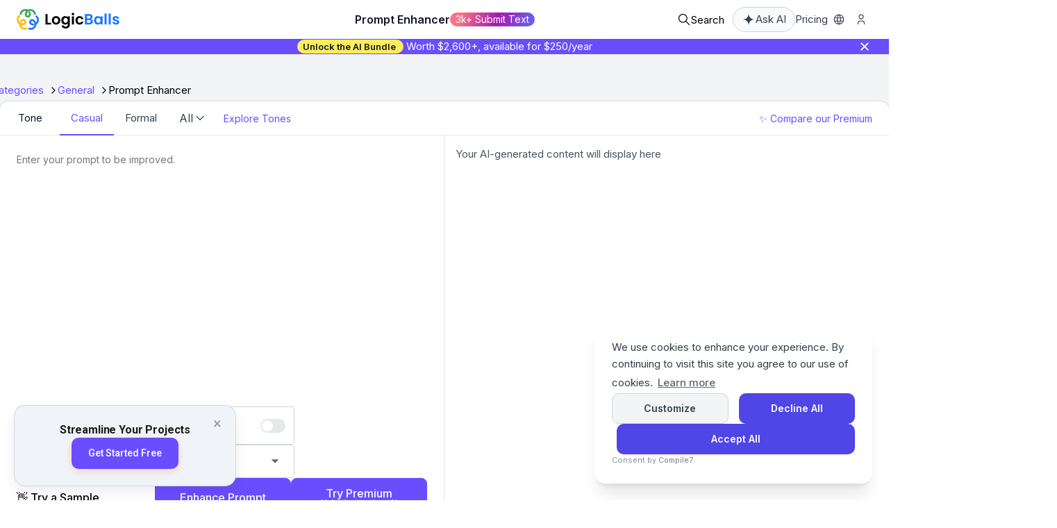

--- FILE ---
content_type: text/html; charset=utf-8
request_url: https://logicballs.com/tools/prompt-improve
body_size: 47821
content:
<!DOCTYPE html>
<html dir="" lang="en">

<head>
  <meta charset="UTF-8" />
  <meta http-equiv="X-UA-Compatible" content="IE=edge" />
  <meta name="viewport" content="width=device-width, initial-scale=1.0, maximum-scale=1.0, user-scalable=no">
  

  <title> Free AI Prompt Enhancer Tool</title>
   <link rel="stylesheet" type="text/css" media="screen" href="/css/style.min.css?v=edbf298a" />

  <link rel="dns-prefetch" href="//logicballs.com" />
  <link rel="dns-prefetch" href="//cdnjs.cloudflare.com" />
  <link rel="dns-prefetch" href="//cdn.jsdelivr.net" />
  <link rel="dns-prefetch" href="//www.googletagmanager.com" />
  
 

  <!-- Preload core scripts for better performance -->
  <link rel="preload" href="https://uicdn.toast.com/editor/latest/toastui-editor-viewer.min.js" as="script" />

  <!-- 4. Preconnects after critical preloads -->
  
  

  
  
  
  

  <link rel="icon" href="https://logicballs.com/images/logo/favicon.ico" type="image/x-icon" />

  
  <meta property="og:type" content="Website" />
  <meta property="og:site_name" content="LogicBalls" />
  <meta property="og:url" content="https://logicballs.com/tools/prompt-improve" />
  <meta property="og:title" content=" Free AI Prompt Enhancer Tool" />
  <meta property="og:description" content="Enhance prompts instantly with this free AI Prompt Enhancer for ChatGPT, Claude, and Gemini. Improve clarity, tone, and structure in one click." />
  <meta property="og:image" content="data:image/svg+xml;[base64]" />
  <meta name="twitter:card" content="summary_large_image" />
  <meta name="twitter:site" content="@logicballs" />
  <meta name="twitter:url" content="https://logicballs.com/tools/prompt-improve" />
  <meta name="twitter:title" content=" Free AI Prompt Enhancer Tool" />
  <meta name="twitter:description" content="Enhance prompts instantly with this free AI Prompt Enhancer for ChatGPT, Claude, and Gemini. Improve clarity, tone, and structure in one click." />
  <meta name="twitter:image" content="data:image/svg+xml;[base64]" />
  <meta name="description" content="Enhance prompts instantly with this free AI Prompt Enhancer for ChatGPT, Claude, and Gemini. Improve clarity, tone, and structure in one click." />
  <link rel="canonical" href="https://logicballs.com/tools/prompt-improve" />
  


  
  
  <link rel="alternate" hreflang="en" href="https://logicballs.com/tools/prompt-improve" />
  
  <link rel="alternate" hreflang="fr" href="https://logicballs.com/fr/tools/prompt-improve" />
  
  <link rel="alternate" hreflang="de" href="https://logicballs.com/de/tools/prompt-improve" />
  
  <link rel="alternate" hreflang="zh" href="https://logicballs.com/zh/tools/prompt-improve" />
  
  <link rel="alternate" hreflang="ar" href="https://logicballs.com/ar/tools/prompt-improve" />
  
  <link rel="alternate" hreflang="pt" href="https://logicballs.com/pt/tools/prompt-improve" />
  
  <link rel="alternate" hreflang="es" href="https://logicballs.com/es/tools/prompt-improve" />
  
  <link rel="alternate" hreflang="ja" href="https://logicballs.com/ja/tools/prompt-improve" />
  
  <link rel="alternate" hreflang="ko" href="https://logicballs.com/ko/tools/prompt-improve" />
  
  <link rel="alternate" hreflang="tl" href="https://logicballs.com/tl/tools/prompt-improve" />
  
  <link rel="alternate" hreflang="nl" href="https://logicballs.com/nl/tools/prompt-improve" />
  
  <link rel="alternate" hreflang="hi" href="https://logicballs.com/hi/tools/prompt-improve" />
  
  <link rel="alternate" hreflang="x-default" href="https://logicballs.com/tools/prompt-improve" />
  

  <!-- 5. Google Fonts with preload for better performance -->
  <link rel="preload" href="https://fonts.googleapis.com/css2?family=Inter:wght@400;500;600&family=Poppins:wght@500;600;700&display=swap" as="style" onload="this.onload=null;this.rel='stylesheet'">
  <noscript><link rel="stylesheet" href="https://fonts.googleapis.com/css2?family=Inter:wght@400;500;600&family=Poppins:wght@500;600;700&display=swap"></noscript>

  <!-- 6. Non-critical external CSS -->
  <!-- Preload and asynchronously load flag-icons CSS -->
  <link rel="preload" href="https://cdn.jsdelivr.net/gh/lipis/flag-icons@7.2.3/css/flag-icons.min.css" as="style" onload="this.onload=null;this.rel='stylesheet'">
  <noscript><link rel="stylesheet" href="https://cdn.jsdelivr.net/gh/lipis/flag-icons@7.2.3/css/flag-icons.min.css"></noscript>

  
  <script type="application/ld+json">
    {
  "@context": "https://schema.org",
  "@graph": [
    {
      "@type": "Organization",
      "@id": "https://logicballs.com/#organization",
      "name": "LogicBalls",
      "url": "https://logicballs.com/",
      "logo": "https://logicballs.com/images/logicballs-logo.png",
      "description": "LogicBalls: AI writing assistant for high-quality content",
      "sameAs": [
        "https://www.facebook.com/logicballsApp",
        "https://x.com/logicballs_ai",
        "https://www.linkedin.com/company/logicballs-ai",
        "https://www.instagram.com/logic_balls/",
        "https://www.youtube.com/@logicballs"
      ],
      "contactPoint": {
        "@type": "ContactPoint",
        "contactType": "customer service",
        "email": "support@logicballs.com"
      },
      "slogan": "Unleash Your Creativity with AI-Powered Writing Tools",
      "areaServed": {
        "@type": "Place",
        "name": "Worldwide"
      }
    },
    {
      "@type": "WebSite",
      "@id": "https://logicballs.com/#website",
      "url": "https://logicballs.com/",
      "name": "AI Writer and Content Creation Tool",
      "description": "LogicBalls: AI writing assistant for high-quality content",
      "publisher": {
        "@id": "https://logicballs.com/#organization"
      }
    },
    {
      "@type": "WebPage",
      "@id": "https://logicballs.com/tools/prompt-improve#webpage",
      "url": "https://logicballs.com/tools/prompt-improve",
      "name": "AI Copy Writing | LogicBalls",
      "isPartOf": {
        "@id": "https://logicballs.com/#website"
      },
      "about": {
        "@id": "https://logicballs.com/#organization"
      },
      "description": "Free prompt enhancer that improves clarity, tone, and structure for ChatGPT and other AIs.",
      "breadcrumb": {
        "@id": "https://logicballs.com/tools/prompt-improve#breadcrumb"
      },
      "inLanguage": "en",
      "primaryImageOfPage": {
        "@type": "ImageObject",
        "url": "https://logicballs.com/images/cover.png",
        "width": 1200,
        "height": 630,
        "caption": "LogicBalls AI Writing Tools Platform"
      }
    },
    {
      "@type": "BreadcrumbList",
      "@id": "https://logicballs.com/tools/prompt-improve#breadcrumb",
      "itemListElement": [
        {
          "@type": "ListItem",
          "position": 1,
          "name": "Home",
          "item": "https://logicballs.com"
        },
        {
          "@type": "ListItem",
          "position": 2,
          "name": "Categories",
          "item": "https://logicballs.com/browse-ai-tools"
        },
        {
          "@type": "ListItem",
          "position": 3,
          "name": "General",
          "item": "https://logicballs.com/general"
        },
        {
          "@type": "ListItem",
          "position": 4,
          "name": "Prompt Enhancer",
          "item": "https://logicballs.com/tools/prompt-improve"
        }
      ]
    },
    {
      "@type": "SoftwareApplication",
      "mainEntityOfPage": {
        "@type": "WebPage",
        "@id": "https://logicballs.com/tools/prompt-improve"
      },
      "@id": "https://logicballs.com/#softwareapplication",
      "name": "Prompt Enhancer",
      "operatingSystem": "Web",
      "applicationCategory": "https://schema.org/BusinessApplication",
      "url": "https://logicballs.com/",
      "image": {
        "@type": "ImageObject",
        "url": "data:image/svg+xml;[base64]"
      },
      "aggregateRating": {
        "@type": "AggregateRating",
        "ratingValue": 4.5,
        "reviewCount": 293
      },
      "offers": {
        "@type": "Offer",
        "priceCurrency": "USD",
        "price": "0",
        "description": "Free trial available",
        "availability": "https://schema.org/InStock"
      },
      "availableOnDevice": "Any device with a web browser"
    }
  ]
}
  </script>
  

  <!-- 7. CRITICAL: Load GTM early but async -->
  <script>
    if (typeof window !== 'undefined' && window.location.host === 'logicballs.com') {
      (function(w, d, s, l, i) {
        w[l] = w[l] || [];
        w[l].push({
          'gtm.start': new Date().getTime(),
          event: 'gtm.js'
        });
        var f = d.getElementsByTagName(s)[0],
          j = d.createElement(s),
          dl = l != 'dataLayer' ? '&l=' + l : '';
        j.async = true;
        j.src = 'https://www.googletagmanager.com/gtm.js?id=' + i + dl;
        f.parentNode.insertBefore(j, f);
      })(window, document, 'script', 'dataLayer', 'GTM-MB8NQN6');
    }
  </script>
  

    <style>
    /* Hide/show headers based on screen size */
    @media (max-width: 991px) {
      #desktop-header { display: none !important; }
      #mobile-header { display: block !important; }
    }
    @media (min-width: 992px) {
      #desktop-header { display: block !important; }
      #mobile-header { display: none !important; }
    }
  </style>


<script data-cfasync="false" nonce="be30b2e2-ce2d-4b6a-ae8d-799e1c761de4">try{(function(w,d){!function(j,k,l,m){if(j.zaraz)console.error("zaraz is loaded twice");else{j[l]=j[l]||{};j[l].executed=[];j.zaraz={deferred:[],listeners:[]};j.zaraz._v="5874";j.zaraz._n="be30b2e2-ce2d-4b6a-ae8d-799e1c761de4";j.zaraz.q=[];j.zaraz._f=function(n){return async function(){var o=Array.prototype.slice.call(arguments);j.zaraz.q.push({m:n,a:o})}};for(const p of["track","set","debug"])j.zaraz[p]=j.zaraz._f(p);j.zaraz.init=()=>{var q=k.getElementsByTagName(m)[0],r=k.createElement(m),s=k.getElementsByTagName("title")[0];s&&(j[l].t=k.getElementsByTagName("title")[0].text);j[l].x=Math.random();j[l].w=j.screen.width;j[l].h=j.screen.height;j[l].j=j.innerHeight;j[l].e=j.innerWidth;j[l].l=j.location.href;j[l].r=k.referrer;j[l].k=j.screen.colorDepth;j[l].n=k.characterSet;j[l].o=(new Date).getTimezoneOffset();if(j.dataLayer)for(const t of Object.entries(Object.entries(dataLayer).reduce((u,v)=>({...u[1],...v[1]}),{})))zaraz.set(t[0],t[1],{scope:"page"});j[l].q=[];for(;j.zaraz.q.length;){const w=j.zaraz.q.shift();j[l].q.push(w)}r.defer=!0;for(const x of[localStorage,sessionStorage])Object.keys(x||{}).filter(z=>z.startsWith("_zaraz_")).forEach(y=>{try{j[l]["z_"+y.slice(7)]=JSON.parse(x.getItem(y))}catch{j[l]["z_"+y.slice(7)]=x.getItem(y)}});r.referrerPolicy="origin";r.src="/cdn-cgi/zaraz/s.js?z="+btoa(encodeURIComponent(JSON.stringify(j[l])));q.parentNode.insertBefore(r,q)};["complete","interactive"].includes(k.readyState)?zaraz.init():j.addEventListener("DOMContentLoaded",zaraz.init)}}(w,d,"zarazData","script");window.zaraz._p=async d$=>new Promise(ea=>{if(d$){d$.e&&d$.e.forEach(eb=>{try{const ec=d.querySelector("script[nonce]"),ed=ec?.nonce||ec?.getAttribute("nonce"),ee=d.createElement("script");ed&&(ee.nonce=ed);ee.innerHTML=eb;ee.onload=()=>{d.head.removeChild(ee)};d.head.appendChild(ee)}catch(ef){console.error(`Error executing script: ${eb}\n`,ef)}});Promise.allSettled((d$.f||[]).map(eg=>fetch(eg[0],eg[1])))}ea()});zaraz._p({"e":["(function(w,d){})(window,document)"]});})(window,document)}catch(e){throw fetch("/cdn-cgi/zaraz/t"),e;};</script></head>

<body class="page-tool">
  <div class="ai-search-overlay" id="searchPopup">
  <div class="ai-search-container">
    <div class="ai-search-backdrop">


      <div class="ai-search-box">
        <div class="ai-search-input-wrapper">
          <svg class="ai-search-icon-svg" viewBox="0 0 24 24" width="20" height="20">
            <path
              d="M15.5 14h-.79l-.28-.27C15.41 12.59 16 11.11 16 9.5 16 5.91 13.09 3 9.5 3S3 5.91 3 9.5 5.91 16 9.5 16c1.61 0 3.09-.59 4.23-1.57l.27.28v.79l5 4.99L20.49 19l-4.99-5zm-6 0C7.01 14 5 11.99 5 9.5S7.01 5 9.5 5 14 7.01 14 9.5 11.99 14 9.5 14z" />
          </svg>
          <input type="text" id="searchInput" class="ai-search-input"
            placeholder="Try &#39;tool for writing a professional email&#39;... " autofocus>
          <button id="searchButton" class="ai-search-btn" title="Press Enter to search">
            <svg class="ai-search-enter-icon" xmlns="http://www.w3.org/2000/svg" width="16" height="16"
              viewBox="0 0 24 24" fill="none" stroke="currentColor" stroke-width="2" stroke-linecap="round"
              stroke-linejoin="round" class="icon icon-tabler icons-tabler-outline icon-tabler-send-2">
              <path stroke="none" d="M0 0h24v24H0z" fill="none"></path>
              <path
                d="M4.698 4.034l16.302 7.966l-16.302 7.966a.503 .503 0 0 1 -.546 -.124a.555 .555 0 0 1 -.12 -.568l2.468 -7.274l-2.468 -7.274a.555 .555 0 0 1 .12 -.568a.503 .503 0 0 1 .546 -.124z">
              </path>
              <path d="M6.5 12h14.5"></path>
            </svg>
            <div class="ai-search-btn-loader"></div>
          </button>
        </div>
      </div>

      <div class="ai-search-content">
        <div id="searchResults" class="ai-search-results">
          <!-- Results will be populated here -->
        </div>
        <div class="ai-search-chat">
          <div class="ai-search-message ai-search-initial">
            <div class="ai-search-message-content">
              <p></p>

            </div>
          </div>
        </div>


      </div>
    </div>
  </div>
</div>



<script>
  let thinkingText = "AI is Thinking";
  let popLanguage = "en";
  let errormessage1 = "Please enter at least 2 characters to search...";
  let errormessage2 = "I couldn&#39;t find any tools matching your search. Try describing your task differently, for example &#39;create marketing content&#39; instead of just &#39;marketing&#39;.";
  let errormessage3 = "No tools found matching your search";
  let errormessage4 = "Sorry, I encountered an error while searching. Please try again or rephrase your search.";
  let errormessage5 = "An error occurred while searching. Please try again.";
  let errormessage6 = "Sorry, something went wrong. Please try again in a moment.";
  
function openSearchPopup() {
  document.getElementById('searchPopup').style.display = 'block';
  document.getElementById('searchInput').focus();
}

  function closeSearchPopup() {
    document.getElementById('searchPopup').style.display = 'none';
  }

  function suggestionClick(element) {
    document.getElementById('searchInput').value = element.textContent;
    performSearch();
  }

  async function performSearch() {
    const searchTerm = document.getElementById('searchInput').value.trim();
    const lang = localStorage.getItem('selectedLanguage') || 'en';
    const resultsContainer = document.getElementById('searchResults');
    const searchButton = document.getElementById('searchButton');
    const buttonLoader = searchButton.querySelector('.ai-search-btn-loader');
    const enterIcon = searchButton.querySelector('.ai-search-enter-icon');
    const allMessages = document.querySelector('.ai-search-content');

    if (searchTerm.length < 2) {
      resultsContainer.innerHTML = `<div class="ai-search-message">${errormessage1}</div>`;
      return;
    }

    // Show loading state
    allMessages.style.display = 'block';

    enterIcon.style.display = 'none';
    buttonLoader.style.display = 'block';
    resultsContainer.innerHTML = `<div class="ai-search-loading btn-shine">${thinkingText}</div>`;


  try {
    const response = await fetch('/v1/api/user/search-tools', {
      method: 'POST',
      headers: {
        'Content-Type': 'application/json'
      },
      body: JSON.stringify({
        searchKey: searchTerm,
        lang: popLanguage || 'en'
      })
    });

      const data = await response.json();

      if (data.status === 'success') {
        const { results, suggestion } = data.data;
        const messageText = document.querySelector('.ai-search-message-content');




        if (results.length > 0) {

          allMessages.style.overflow = 'auto';
          resultsContainer.innerHTML = results.map(item => `
          <a href="${item.url}" class="ai-search-item" target="_blank">
            <div class="ai-search-category">${item.category}</div>
            <div class="ai-search-name">${item.name}</div>
            <div class="ai-search-tags">${item.tags.join(' • ')}</div>
          </a>
        `).join('');
        } else {
          messageText.style.display = 'block';
          messageText.innerHTML = errormessage2;
          resultsContainer.innerHTML = `<div class="ai-search-message">${errormessage3}</div>`;
        }
      } else {
        document.querySelector('.ai-search-message-content').innerHTML = errormessage4
        resultsContainer.innerHTML = `<div class="ai-search-error">${errormessage5}</div>`;
      }
    } catch (error) {
      console.error('Error fetching search results:', error);
      document.querySelector('.ai-search-message-content').innerHTML = errormessage6
      resultsContainer.innerHTML =  `<div class="ai-search-error">${errormessage5}</div>`;
    } finally {
      // Reset button state
      enterIcon.style.display = 'block';
      buttonLoader.style.display = 'none';
    }
  }

  document.getElementById('searchButton').addEventListener('click', performSearch);

  document.getElementById('searchInput').addEventListener('keypress', function (e) {
    if (e.key === 'Enter') {
      performSearch();
    }
  });

  // Hide content when input is cleared
  document.getElementById('searchInput').addEventListener('input', function (e) {
    const allMessages = document.querySelector('.ai-search-content');
    const resultsContainer = document.getElementById('searchResults');
    const messageContent = document.querySelector('.ai-search-message-content');

    if (!this.value.trim()) {
      allMessages.style.display = 'none';
      resultsContainer.innerHTML = '';
      if (messageContent) {
        messageContent.innerHTML = '';
        messageContent.style.display = 'none';
      }
    }
  });

  // Close popup when clicking outside
  document.addEventListener('click', function (event) {
    const popup = document.getElementById('searchPopup');
    const container = document.querySelector('.ai-search-container');
    const backdrop = document.querySelector('.ai-search-backdrop');
    if (event.target === popup || (event.target === container && !backdrop.contains(event.target))) {
      closeSearchPopup();
    }
  });

  // Close popup on escape key
  document.addEventListener('keydown', function (e) {
    if (e.key === 'Escape' && document.getElementById('searchPopup').style.display === 'block') {
      closeSearchPopup();
    }
  });
</script>
  <div class="custom-search hidden" id="my-hidden-element">
    <div class="search-wrap">
        <div id="searchbox"></div>
        <button id="hide-button" class="close">
            <span>✕</span>
            <span>Close</span>
        </button>
        <button id="filterElementsToggle" class="btn btn-primary btn-md">
            <svg xmlns="http://www.w3.org/2000/svg" width="24" height="24" viewBox="0 0 24 24" fill="none"
                stroke="currentColor" stroke-width="2" stroke-linecap="round" stroke-linejoin="round"
                class="icon-tabler-adjustments">
                <path stroke="none" d="M0 0h24v24H0z" fill="none" />
                <path d="M14 6m-2 0a2 2 0 1 0 4 0a2 2 0 1 0 -4 0" />
                <path d="M4 6l8 0" />
                <path d="M16 6l4 0" />
                <path d="M8 12m-2 0a2 2 0 1 0 4 0a2 2 0 1 0 -4 0" />
                <path d="M4 12l2 0" />
                <path d="M10 12l10 0" />
                <path d="M17 18m-2 0a2 2 0 1 0 4 0a2 2 0 1 0 -4 0" />
                <path d="M4 18l11 0" />
                <path d="M19 18l1 0" />
            </svg>
            <svg xmlns="http://www.w3.org/2000/svg" width="24" height="24" viewBox="0 0 24 24" fill="none"
                stroke="currentColor" stroke-width="2" stroke-linecap="round" stroke-linejoin="round"
                class="icon-tabler-x">
                <path stroke="none" d="M0 0h24v24H0z" fill="none" />
                <path d="M18 6l-12 12" />
                <path d="M6 6l12 12" />
            </svg>
        </button>
    </div>
    <div>
        <div class="custom-search-wrap">
            <div class="filter hidden" id="filterElements">
                <div id="tags-refinement-list"></div>
                <div id="category-refinement-list"></div>

            </div>
            <div class="result">
                <div id="hits"></div>
                <div id="pagination"></div>
            </div>
        </div>
    </div>
</div>



<script>
// Search lazy loader utility - only declare if not already defined
if (typeof window.SearchLazyLoader === 'undefined') {
    window.SearchLazyLoader = {
        loaded: false,
        loading: false,
        loadPromise: null,
        
        async loadScripts() {
            if (this.loaded) return Promise.resolve();
            if (this.loading) return this.loadPromise;
            
            this.loading = true;
            this.loadPromise = new Promise((resolve, reject) => {
                let scriptsToLoad = 2;
                let scriptsLoaded = 0;
                
                const onScriptLoad = () => {
                    scriptsLoaded++;
                    if (scriptsLoaded === scriptsToLoad) {
                        this.loaded = true;
                        this.loading = false;
                        resolve();
                    }
                };
                
                const onScriptError = (error) => {
                    this.loading = false;
                    reject(error);
                };
                
                // Load Typesense InstantSearch Adapter
                const script1 = document.createElement('script');
                script1.src = 'https://cdn.jsdelivr.net/npm/typesense-instantsearch-adapter@2/dist/typesense-instantsearch-adapter.min.js';
                script1.crossOrigin = 'anonymous';
                script1.onload = onScriptLoad;
                script1.onerror = onScriptError;
                document.head.appendChild(script1);
                
                // Load InstantSearch.js
                const script2 = document.createElement('script');
                script2.src = 'https://cdn.jsdelivr.net/npm/instantsearch.js@4.71.1/dist/instantsearch.production.min.js';
                script2.crossOrigin = 'anonymous';
                script2.onload = onScriptLoad;
                script2.onerror = onScriptError;
                document.head.appendChild(script2);
            });
            
            return this.loadPromise;
        }
    };
}

// Wait for scripts to load before initializing - only declare if not already defined
if (typeof window.initializeSearch === 'undefined') {
    window.initializeSearch = async function() {
    try {
        // Load search scripts first
        await window.SearchLazyLoader.loadScripts();
        
        // Check if libraries are available
        if (typeof instantsearch === 'undefined' || typeof TypesenseInstantSearchAdapter === 'undefined') {
            console.error('Search libraries failed to load');
            return;
        }
    } catch (error) {
        console.error('Failed to load search scripts:', error);
        return;
    }
    var { searchBox } = instantsearch.widgets;
    const { hits, sortBy, refinementList } = instantsearch.widgets;
    const { dynamicWidgets, menu, hierarchicalMenu, pagination, trendingItems } = instantsearch.widgets;
    const common = {"footer":{"links":{"about":"About","terms":"Terms","privacy":"Privacy"},"badges":{"easyToUse":"Easy to Use","lightningFast":"Lightning Fast","safeAndSecure":"Safe & Secure","happyCustomers":"200K+ Happy Customers"},"labels":{"new":"New"},"sections":{"moreAI":{"links":{"imageAI":"Image AI Agents - Smart image tools","securePDF":"Secure PDF - Protect your documents","socialMediaAI":"Social Media AI Agent - Craft engaging posts","passwordLessAI":"Passwordless API for AI - Secure & Fast Auth","aiAgentsForRetail":"AI Agents for Retail - Boost your sales","generativeVoiceAI":"Generative Voice AI - Create natural speech","productLaunchDirectory":"Product Launch Directory - Launch smarter","cybersecurityMarketingAI":"AI-Powered Growth Engine Builds AI + pSEO Portals"},"title":" Featured Partners"},"community":{"links":{"blog":"Our Blog","forum":"Community Forum","media":"Media","tones":"Tones","aiNews":"AI News","aiModels":"Explore AI Models","questions":"Questions","aiGlossary":"AI Glossary","writeforUS":"Write for Us","successStories":"Success Stories","exploreAppPacks":"Explore Our App Packs","earnWithLogicBalls":"Earn With LogicBalls","backlinkPartnership":"Advertise with Us"},"title":"Join Our Community"},"comparisons":{"links":{"viewAll":"View all comparisons","vsCopyAI":"LogicBalls vs Copy AI - Better for writing?","vsChatGPT":"LogicBalls vs ChatGPT - What's different?","vsGoogleBard":"LogicBalls vs Bard - Which is easier?"},"title":"See How We Compare"},"toolsbundle":{"link":{"aiBundle":"AI Bundle","aiToolDirectory":"AI Tool Directory"},"title":"AI Marketplace"},"popularTools":{"links":{"chatbot":"Chatbot","aiAgents":"AI Agents","characters":"Characters","translator":"Translator","aiImageEdit":"AI Image Edit","tripPlanner":"Trip Planner","wordCounter":"Word Counter","aiFactChecker":"AI Fact Checker","chat_with_pdf":"Chat with PDF","imageGenerator":"Image Generator","LLMTxtGenerator":"LLMs.Txt Generator","aiToolDirectory":"AI Tool Directory","videoSummarizer":"YouTube Video Summarizer","aiVoiceGenerator":"AI Voice Generator","ai_prompt_builder":"AI Prompt Builder","youtubeTranscript":"YouTube Transcript Generator","chatWithYoutubeVideo":"Chat with YouTube Video"},"title":"Popular Tools"}},"copyright":{"logicBalls":"LogicBalls","madeWithLove":"Made with ❤️ for everyone","allRightsReserved":"All Rights Reserved"},"ctaSection":{"title":"Make AI Work For You","buttonText":"Try Now -->","description":"Join over 200,000+ customers who use LogicBalls to write, create, and get more done with AI - no tech skills needed!"},"trustedPartners":{"title":"Trusted Partners & Compliance"}},"header":{"earn":"Earn","logo":{"alt":"LogicBalls","title":"LogicBalls"},"search":{"askAI":"Ask AI ","placeholde2":"Try 'tool for writing a professional email'... ","placeholder":"Search","thinkingText":"AI is Thinking","errormessage1":"Please enter at least 2 characters to search...","errormessage2":"I couldn't find any tools matching your search. Try describing your task differently, for example 'create marketing content' instead of just 'marketing'.","errormessage3":"No tools found matching your search","errormessage4":"Sorry, I encountered an error while searching. Please try again or rephrase your search.","errormessage5":"An error occurred while searching. Please try again.","errormessage6":"Sorry, something went wrong. Please try again in a moment."},"navigation":{"userMenu":{"auth":{"login":"Login / Signup","logout":"Logout","dashboard":"Dashboard"},"links":{"tags":"Tags","pricing":"Pricing","support":"Contact us","categories":"Categories","comparison":"Comparison","referFriend":"Refer a friend"}}},"write_for_us":"Write for us"},"submit":"Submit","clickUP":{"try_next":"Try Next","get_started_free":"Get Started Free","streamline_your_projects":"Streamline Your Projects"},"competitor":{"title":"Why LogicBalls is the Best AI Writer & Copywriting Assistant","features":[{"title":"Best Output Quality","description":"We harness the power of GPT-3.5, GPT-4, and LLMs like BARD, LlaMA, and Cohere, combined with our proprietary layer of best practices and templates, to eliminate grammatical errors and infuse vibrancy into the language."},{"title":"Tailored to Your Writing Needs","description":"No matter the style, tone, or context you require, LogicBalls adapts seamlessly to meet your unique writing demands. LogicBalls versatility ensures your content stands out in any domain."},{"title":"Embrace the Future of Writing","description":"Stay ahead of the curve with LogicBalls - your gateway to the future of writing. As AI technology continues to evolve, so does our platform, ensuring you always have access to the latest innovations in AI-driven content creation."},{"title":"Enhance Your Brand Voice","description":"At LogicBalls, we understand the essence of brand identity. Our AI writer not only maintains consistency with your brand's unique voice but also enriches it with fresh perspectives and creative flair. Let LogicBalls be your trusted partner in crafting compelling narratives that resonate with your target audience."},{"title":"Super Affordable","description":"LogicBalls has a Free Forever plan, which will stay free. And premium starts with $19/m for unlimited usage, LogicBalls offers one of the most cost-effective solutions in the market that gives you complete value for money."}]},"referPopup":{"title":"Refer a friend to get free subscription","rewards":{"yearPro":{"reward":"Earn 1 Year Pro","signups":"25 Sign up"},"oneMonthPro":{"reward":"Earn 1 Month Pro","signups":"3 Sign up"},"twoMonthPro":{"reward":"Earn 2 Month Pro","signups":"6 Sign up"},"fourMonthPro":{"reward":"Earn 4 Month Pro","signups":"12 Sign up"},"threeMonthPro":{"reward":"Earn 3 Month Pro","signups":"9 Sign up"}},"referralInfo":{"copyButton":"Copy link","description":"Share the following link with your friends. You can get free subscription if they sign up or subscribe through this link."}},"Translation":"Translation","competitors":{"competitorsCard":{"title1":"Best","title2":"Alternatives & Competitors 2025","metaDescription1":"Looking for an alternative to ","metaDescription2":"? Explore our extensive list of ","metaDescription3":" alternatives to choose the best one for your needs."},"competitorsPage":{"title":"LogicBalls Comparison: Compare Top AI Writing Tools","linkText":"   Here is an in-depth post we published recently about the best","alternative":"alternatives","metaDescription":"Comparisons of the top AI writing tools to help you decide which AI writing software is best for your content needs."}},"stripBanner":{"message":"Worth $2,600+, available for $250/year","aibunlde":"Unlock the AI Bundle"},"stripePopup":{"feature_1":"AI Agents for deep research like human","feature_2":"Premium AI models (ChatGPT 4, Claude Sonnet etc.)","feature_3":"2000+ Premium AI Tools and AI Agents","price_period":"/month","refer_button":"Refer a Friend","discount_text":"75% Off","modal_heading":"10x your writing output @ 1/4 price of ChatGPT","monthly_price":"$4.99","guarantee_span":"7-Day Money-Back Guarantee","guarantee_text":"Enjoy a","upgrade_button":"Upgrade Now","dropdown_default":"1 Day","dropdown_option_1":"1 Day","dropdown_option_2":"2 Days","dropdown_option_3":"7 Days","dropdown_option_4":"1 Month","guarantee_text_end":"Without Question.","modal_heading_span":"($200/month)","error_message_print":"Error message","price_strikethrough":"$240","yearly_billing_text":"Billed $59.99/year"},"Alternatives":{"AlternativesCard":{"title1":"Best","title2":"Alternatives & Competitors 2025","metaDescription1":"Looking for an alternative to ","metaDescription2":"? Explore our extensive list of ","metaDescription3":" alternatives to choose the best one for your needs."},"AlternativesPage":{"title":"The Best AI Writer Alternatives","metaDescription":"Looking for a free AI writer? Look no further than LogicBalls! We offer Unlimited words with 200+ AI templates at 5x lesser cost than our competitors."}},"testimonials":{"title":"See What Our Happy Customers Are Saying","metaTitle":"Testimonial - LogicBalls","description":"Trust their words, not just ours","toolOgTitle":"FREE AI Apps & Tools for Every Need | No Login Required","metaDescription":"Read genuine testimonials from our satisfied customers and learn how our products/services have transformed their lives and businesses. Real stories of success and satisfaction."},"chatinterface":{"heading":"Write Something Cool","paragraph":"Explore the First-Ever Visual ChatGPT Platform","placeholder":"Ask LogicBalls to 'Writing a professional email'","allCategories":{"name":"All Categories","slug":"browse-ai-tools"},"popular_tools":[{"name":"Paraphrasing Tool","slug":"tools/paraphrasing-tool"},{"name":"Email Writer & Generator","slug":"tools/email-writer-and-generator"},{"name":"Amazon Product Description Generator","slug":"tools/amazon-product-description-generator"},{"name":"Headline Generator","slug":"tools/headline-generator"},{"name":"AI Twitch Stream Title Generator","slug":"tools/ai-twitch-stream-title-generator"},{"name":"Amazon Product Title Generator","slug":"tools/amazon-product-title-generator"},{"name":"Chat Reply Writer","slug":"tools/chat-reply-writer"}]},"breadcrumbText":{"auth":"Auth","chat":"Chat","home":"Home","tags":"Tags","about":"About","terms":"Terms","tones":"Tones","tools":"Tools","pricing":"Pricing","privacy":"Privacy","academia":"Academia","ai-agents":"AI Agents","ai-images":"AI Images","translate":"Translate","categories":"Categories","comparison":"Comparison","affiliation":"Affiliation","discover-ai":"Discover AI","testimonial":"Testimonial","alternatives":"Alternatives","trip-planner":"Trip Planner","word-counter":"Word Counter","write-for-us":"Write for Us","chat-with-pdf":"Chat with PDF","academia/advisors":"Academic Advisors","chat-youtube-video":"Chat with YouTube Video","ai-answer-generator":"AI Answer Generator","earn-with-logicballs":"Earn with LogicBalls","agent/ai-fact-checker":"AI Fact Checker","agent/keywords-generator":"Keywords Generator","youtube-video-summarizer":"YouTube Video Summarizer","youtube-transcript-generator":"YouTube Transcript Generator"},"newReferPopup ":{"subtitle":"Share the power of our tools with friends and get rewarded!","bonusText":"🎉 Already a subscriber? Get a BONUS year added to your current plan when your friends join!","popupTitle":"Unlock Your FREE Year of Premium Access! 🎁","planCategories":[{"name":"Pro Plan","badge":"Most Popular","price":"$59","buttonText":"Copy Referral Link","description":"Refer 2 friends to our Pro plan and unlock a FULL YEAR of premium access absolutely FREE!"},{"name":"Premium Plan","badge":"Premium Choice","price":"$99","buttonText":"Copy Referral Link","description":"Refer 2 friends to our Premium plan and enjoy a FULL YEAR of our top-tier features FREE!"}]},"tryPremiumPopup":{"title":"Compare our Premium Output","Answer":"Answer","buttons":{"upgrade":"Upgrade Now"},"Question":"Question","comparison":{"free":{"title":"Free","example":{"answer":{"intro":"To improve your website's SEO:","points":["Use relevant keywords in your content.","Optimize meta titles and descriptions.","Build quality backlinks.","Ensure your website is mobile-friendly and has a fast loading speed."]},"question":"How can I improve website SEO?"}},"premium":{"title":"✨ Premium","example":{"answer":{"intro":"Improving your website's SEO involves a strategic approach tailored to your audience and goals. Here's a detailed guide:","points":[{"title":"Keyword Research","content":"Use tools like Ahrefs or SEMrush to find high-traffic, low-competition keywords. For instance, target long-tail keywords like \"best eco-friendly coffee brands\" for niche traffic."},{"title":"Content Optimization","content":"Write engaging content around these keywords. Include keywords in headers, body text, and alt text for images while maintaining natural readability."},{"title":"Technical SEO","content":"Ensure mobile-friendliness, optimize page speed, and implement schema markup effectively."},{"title":"Link Building","content":"Focus on quality over quantity. Reach out to authority websites for guest posting or create shareable content like infographics."},{"title":"Regular Audits","content":"Use tools like Screaming Frog to identify broken links, duplicate content, and crawl issues."}]},"question":"How can I improve website SEO?"}}}},"randomTestimonials":{"title":"See What Our Happy Customers Are Saying","viewAlltext":"View all testimonial"}};
    const language = "en";
   

    const tomorrow = new Date();
tomorrow.setDate(tomorrow.getDate() + 1);

const unixTimestamp = tomorrow.getTime(); // Get time in milliseconds

// Function to convert absolute URL to relative path and then to current host
// Function to convert absolute URL to relative path and then to current host
function convertUrlToCurrentHost(originalUrl) {
    try {
        const url = new URL(originalUrl);
        const pathname = url.pathname;
        const currentProtocol = window.location.protocol;
        const currentHost = window.location.host;
        return currentProtocol + '//' + currentHost + pathname;
    } catch (e) {
        // If URL parsing fails, return original URL
        return originalUrl;
    }
}


    const typesenseInstantsearchAdapter = new TypesenseInstantSearchAdapter({
    server: {
        nodes: [{
            host: 'typesense.logicballs.com', 
            protocol: 'https'
        }],
        apiKey: '=&9Yl?_vO{iOW.Tx',
        connectionTimeoutSeconds: 5,
        cacheSearchResultsForSeconds: 2 * 60
    },
    additionalSearchParameters: {
        query_by: "name,category,tags",  // Search primarily in name field
        sort_by: "_text_match:desc,order:asc    ",  // Sort by text match score
        prefix: true,
        filter_by: `publishDate:<${unixTimestamp}`,
        per_page: 9,
        typo_tolerance_enabled: true,
        num_typos: 1,  // Reduced typo tolerance for more accurate matching
        highlight_full_fields: "name",
        token_ranking_type: "position", // Prioritize matches based on position in text
        prioritize_token_position: true, // This should help prioritize matches at start of name
        exhaustive_search: true
    }
});


    const searchClient = typesenseInstantsearchAdapter.searchClient;
     let dataIndex =  'logicballs-frontend-' + language
     if(window.location.hostname == 'logicballs.com') {
         dataIndex = 'logicballs-frontend-'  + language
     }

    const search = instantsearch({
        searchClient,
        indexName: dataIndex,
    });

    // Make search globally accessible
    window.search = search;

    search.addWidgets([
        searchBox({
            container: "#searchbox",
            placeholder:  common?.header?.search?.placeholder ,
            autofocus: true,
            showLoadingIndicator: true,
            cssClasses: {
    input: "ais-SearchBox-input tool-search" // ← won’t help with `id`
  },

        }),
hits({
    container: "#hits",
    transformItems(items) {
        return items.map(item => ({
            ...item,
            dynamicUrl: convertUrlToCurrentHost(item.url)
        }));
    },
    templates: {
        item: `
      <div class="hit-name ">
    <div class="category">
        <a href="{{dynamicUrl}}" class="new-tag">{{#helpers.highlight}}{ "attribute": "category" }{{/helpers.highlight}} </a>
    </div>
    <div class="tooltitle">
       <a href="{{dynamicUrl}}">{{#helpers.highlight}}{ "attribute": "name" }{{/helpers.highlight}}</a>
    </div>
    <div class="tags">
        <ul><li>{{tags.0}}</li><li>{{tags.1}}</li><li>{{tags.2}}</li><li>{{tags.3}}</li><li>{{tags.4}}</li><li>{{tags.5}}</li></ul>
    </div>
</div>
  `,
    },
}),
        pagination({
            container: '#pagination'
        }),
        refinementList({
            container: "#category-refinement-list",
            attribute: "category",
            searchable: true,
            searchablePlaceholder: "Search Categories",
            showMore: true,
            showMoreLimit: 40,
            cssClasses: {
                searchableInput: "form-control form-control-sm mb-2 border-light-2",
                searchableSubmit: "d-none",
                searchableReset: "d-none",
                showMore: "btn btn-outline btn-sm",
                list: "list-unstyled",
                count: "badge badge-light bg-light-2 ml-2",
                label: "d-flex align-items-center text-capitalize",
                checkbox: "mr-2",
            },
        }),
        refinementList({
            container: "#tags-refinement-list",
            attribute: "tags",
            searchable: true,
            searchablePlaceholder: "Search Tags",
            showMore: true,
            showMoreLimit: 40,
            cssClasses: {
                searchableInput: "form-control form-control-sm mb-2 border-light-2",
                searchableSubmit: "d-none",
                searchableReset: "d-none",
                showMore: "btn btn-outline btn-sm",
                list: "list-unstyled",
                count: "badge badge-light bg-light-2 ml-2",
                label: "d-flex align-items-center text-capitalize",
                checkbox: "mr-2",
            },
        }),

    ]);
search.on('render', function() {
    fixSearchBoxAccessibility();
    fixRefinementListAccessibility();
});

function fixSearchBoxAccessibility() {
    // Fix main search box
    const mainSearchInput = document.querySelector('#searchbox .ais-SearchBox-input');
    if (mainSearchInput && !mainSearchInput.id) {
        mainSearchInput.id = 'searchbox-input';
    }
    
    // Fix category refinement search
    const categorySearchInput = document.querySelector('#category-refinement-list .ais-SearchBox-input');
    if (categorySearchInput && !categorySearchInput.id) {
        categorySearchInput.id = 'category-search-input';
        
        // Create or update label
        let categoryLabel = document.querySelector('#category-search-label');
        if (!categoryLabel) {
            categoryLabel = document.createElement('label');
            categoryLabel.id = 'category-search-label';
            categoryLabel.className = 'sr-only';
            categoryLabel.textContent = 'Search Categories';
            categoryLabel.setAttribute('for', 'category-search-input');
            categorySearchInput.parentNode.insertBefore(categoryLabel, categorySearchInput);
        }
    }
    
    // Fix tags refinement search
    const tagsSearchInput = document.querySelector('#tags-refinement-list .ais-SearchBox-input');
    if (tagsSearchInput && !tagsSearchInput.id) {
        tagsSearchInput.id = 'tags-search-input';
        
        // Create or update label
        let tagsLabel = document.querySelector('#tags-search-label');
        if (!tagsLabel) {
            tagsLabel = document.createElement('label');
            tagsLabel.id = 'tags-search-label';
            tagsLabel.className = 'sr-only';
            tagsLabel.textContent = 'Search Tags';
            tagsLabel.setAttribute('for', 'tags-search-input');
            tagsSearchInput.parentNode.insertBefore(tagsLabel, tagsSearchInput);
        }
    }
}

function fixRefinementListAccessibility() {
    // Fix category refinement checkboxes
    fixCheckboxes('#category-refinement-list', 'category');
    
    // Fix tags refinement checkboxes
    fixCheckboxes('#tags-refinement-list', 'tags');
}

function fixCheckboxes(containerSelector, prefix) {
    const container = document.querySelector(containerSelector);
    if (!container) return;
    
    const checkboxes = container.querySelectorAll('.ais-RefinementList-checkbox');
    const labels = container.querySelectorAll('.ais-RefinementList-label');
    
    checkboxes.forEach((checkbox, index) => {
        if (!checkbox.id) {
            const uniqueId = `${prefix}-checkbox-${index}`;
            checkbox.id = uniqueId;
            
            // Find corresponding label and associate it
            const label = labels[index];
            if (label) {
                label.setAttribute('for', uniqueId);
            }
        }
    });
}

    search.start();
    
    const inbox = document.getElementById('show-button');

    // Add click event listener
    if (inbox) {    
    inbox.addEventListener('click', function () {
        // Call your JavaScript function here
        window.hightlightSearchBoxCursor();
    });
    }
    const inboxShowButton = document.getElementById('show-button-hero');
    // Add click event listener
    if (inboxShowButton) {

        inboxShowButton.addEventListener('click', function () {
            // Call your JavaScript function here
            window.hightlightSearchBoxCursor();
        });
    }

    const mytogglebutton = document.querySelector('#filterElementsToggle');

    // variable for the target element that I will show and hide
    const mytargetelement = document.querySelector('#filterElements');
    const mybuttonlement = document.querySelector('#filterElementsToggle');

    // event listener (onclick) with a function to toggle the class on the target element to show and hide it
    mytogglebutton.onclick = function () {
        // function actions/statements go here
        mytargetelement.classList.toggle('hidden');
        mybuttonlement.classList.toggle('active');

        // If the target element is not hidden, scroll it into view
        if (!mytargetelement.classList.contains('hidden')) {
            mytargetelement.scrollIntoView({ behavior: 'smooth' });
        }
    };
    }; // Close initializeSearch function
}

// Create global function to initialize search when needed - only declare if not already defined
if (typeof window.lazyInitializeSearch === 'undefined') {
    window.lazyInitializeSearch = async function() {
        if (!window.SearchLazyLoader.loaded && !window.SearchLazyLoader.loading) {
            try {
                await window.initializeSearch();
            } catch (error) {
                console.error('Search initialization failed:', error);
            }
        } else if (window.SearchLazyLoader.loading) {
            try {
                await window.SearchLazyLoader.loadPromise;
            } catch (error) {
                console.error('Search loading failed:', error);
            }
        }
    };
}

// Export hightlightSearchBoxCursor for global access - only declare if not already defined
if (typeof window.hightlightSearchBoxCursor === 'undefined') {
    window.hightlightSearchBoxCursor = async function() {
        // First, show the search overlay if it's hidden
        const targetElement = document.querySelector('#my-hidden-element');
        const showButton = document.querySelector('#show-button-typesence');
        const hideButton = document.querySelector('#hide-button');
        const bodyElement = document.body;
        
        if (targetElement) {
            if (targetElement.classList.contains('hidden')) {
                // Show the search overlay first
                targetElement.classList.remove('hidden');
                if (showButton) showButton.classList.add('hidden');
                if (hideButton) hideButton.classList.remove('hidden');
                bodyElement.classList.add('searchOpen');
            }
        } else {
            console.error('Search overlay element (#my-hidden-element) not found!');
            return;
        }
        
        // If search hasn't been initialized yet, initialize it first
        if (window.SearchLazyLoader && !window.SearchLazyLoader.loaded) {
            await window.lazyInitializeSearch();
            // Try again after scripts are loaded
            setTimeout(() => {
                const textSearchElements = document.getElementsByClassName('ais-SearchBox-input');
                if (textSearchElements.length > 0) {
                    textSearchElements[0].focus();
                    textSearchElements[0].select();
                }
            }, 100);
            return;
        }
        
        // Search already loaded, focusing input...
        const textSearchElements = document.getElementsByClassName('ais-SearchBox-input');
        if (textSearchElements.length > 0) {
            textSearchElements[0].focus();
            textSearchElements[0].select();
        } else {
            await window.lazyInitializeSearch();
            setTimeout(() => {
                const textSearchElements = document.getElementsByClassName('ais-SearchBox-input');
                if (textSearchElements.length > 0) {
                    textSearchElements[0].focus();
                    textSearchElements[0].select();
                }
            }, 200);
        }
    };
}

// Add hide button functionality - only declare if not already defined
if (typeof window.hideSearchOverlay === 'undefined') {
    window.hideSearchOverlay = function() {
        const targetElement = document.querySelector('#my-hidden-element');
        const showButton = document.querySelector('#show-button-typesence');
        const hideButton = document.querySelector('#hide-button');
        const bodyElement = document.body;
        
        if (targetElement && !targetElement.classList.contains('hidden')) {
            targetElement.classList.add('hidden');
            if (showButton) showButton.classList.remove('hidden');
            if (hideButton) hideButton.classList.add('hidden');
            bodyElement.classList.remove('searchOpen');
        }
    };
}

// Initialize hide button event listener when DOM is ready
document.addEventListener('DOMContentLoaded', function() {
    const hideButton = document.querySelector('#hide-button');
    if (hideButton) {
        hideButton.addEventListener('click', window.hideSearchOverlay);
    }
});

// Don't auto-initialize - wait for user interaction
// Search will be initialized when first opened
</script>




  

<script src="https://accounts.google.com/gsi/client" async defer></script>
<script>// Constants
// Constants
const GOOGLE_AUTH_CONFIG = {
  BUTTON_CONFIG: {
    theme: 'outline',
    size: 'large'
  }
};

window.onload = function() {
  window.isAuthenticated = false;

  google.accounts.id.initialize({
    client_id: '912809138133-km9l2r229va9mot2js9gg2f4ssa9pbua.apps.googleusercontent.com',  // Client ID injected directly from server template
    callback: handleGoogleCredentialResponse,
    auto_select: true
  });

  const buttonContainer = document.getElementById('buttonDiv');
  if (buttonContainer) {
    google.accounts.id.renderButton(
      buttonContainer,
      GOOGLE_AUTH_CONFIG.BUTTON_CONFIG
    );
  }
  
  google.accounts.id.prompt();
};

// Handle Google credential response
async function handleGoogleCredentialResponse(response) {
  if (!response?.credential) {
    console.error('Invalid credential response');
    return;
  }
  
  const form = document.createElement('form');
  form.method = 'POST';
  form.action = '/v1/api/googleTapAuth';
  form.style.display = 'none';
  
  const tokenInput = document.createElement('input');
  tokenInput.type = 'hidden';
  tokenInput.name = 'token';
  tokenInput.value = response.credential;
  
  form.appendChild(tokenInput);
  document.body.appendChild(form);
  
  
  form.submit();

  

  // try {
  //   const resp = await authapiRequest(
  //     'POST',
  //     'googleTapAuth',
  //     { token: response.credential }
  //   );

  //   if (resp.data?.statuscode === 200) {
  //      window.location.href = resp.data.data.authUrl;
  //     await handleGoogleLogin(resp?.data?.data);
  //   } else {
  //     // console.error('Google auth API error:', resp);
  //   }
  // } catch (error) {
  //   // console.error('Google auth error:', error);
  // }
}

// // Handle Google login flow
// async function handleGoogleLogin(response) {
//   if (!response?.user) {
//     // console.error('Invalid user data');
//     return;
//   }

//   const { user, oauth } = response;
  
//   // Set initial auth data
//   let imageUrl;
//   if (user.email) {
//     imageUrl = "https://placehold.co/40X40/lightblue/white?text=" + user.email.charAt(0).toUpperCase();
//   } else {
//     imageUrl = "https://placehold.co/40X40/lightblue/white?text=" + user.identifier.charAt(0).toUpperCase();
//   }

//   if (user.photoURL) {
//     imageUrl = user.photoURL;
//   }

//   localStorage.setItem("user_id", user.user_id);
//   localStorage.setItem("photo_url", imageUrl);
//   localStorage.setItem("authtoken", oauth.access_token);

//   try {
//     const resp = await authapiRequest(
//       'POST',
//       'user',
//       prepareUserAuthRequest(user, null, oauth.id_token),
//       { Authorization: `Bearer ${oauth.access_token}` }
//     );

//     if (resp.data) {
//       if (resp.data.logInTime) {
//         localStorage.setItem("logInTime", resp.data.logInTime);
//       }

//       if (resp.data.activeSession) {
//         await authapiRequest(
//           'GET',
//           `user/updateSeesion?lastLoginTime='${localStorage.getItem("logInTime")}'`,
//           undefined,
//           { Authorization: `Bearer ${oauth.access_token}` }
//         );
//       }

//       if (resp.data?.session) {
//         const payload = JSON.parse(atob(resp.data.session.split(".")[1]));
//         const expirationTime = new Date(payload.exp * 1000).toGMTString();
        
//         // Set cookies
//         document.cookie = `_sess=${resp.data.session};path=/;expires=${expirationTime}`;
//         document.cookie = `access_token=${oauth.access_token};path=/;expires=${expirationTime}`;
//         document.cookie = `id_token=${oauth.id_token};path=/;expires=${expirationTime}`;

//         // Update profile picture if available
//         if (resp.data.ProfilePic?.length) {
//           localStorage.setItem("photo_url", resp.data.ProfilePic);
//         }
        
//         localStorage.setItem("user_id", resp.data.UserId);

//         // Handle redirect
//         if (resp.data.subscription) {
//           window.location.href = "/premium";
//           return;
//         }
        
//         window.location.reload();
//         return;
//       }
//     }
//   } catch (error) {
//     // console.error('Login flow error:', error);
//   }
// }

// // Prepare user request data
// function prepareUserAuthRequest(user, refCode = null, idToken) {
//   const userApiRequest = {
//     created_at: parseInt(user?.metadata?.createdAt),
//     last_login_at: parseInt(user?.metadata?.lastLoginAt),
//     ref_code: refCode,
//     displayName: user?.displayName,
//     idToken
//   };

//   if (localStorage.getItem("logInTime")) {
//     userApiRequest.logIn_session_time = localStorage.getItem("logInTime");
//   }

//   // Get UTM parameters from cookies
//   const utmSource = document.cookie.match(/utm_source=([^;]+)/)?.[1];
//   const utmMedium = document.cookie.match(/utm_medium=([^;]+)/)?.[1];
//   const utmCampaign = document.cookie.match(/utm_campaign=([^;]+)/)?.[1];

//   // Add UTM parameters if all are present
//   if (utmSource && utmMedium && utmCampaign) {
//     userApiRequest.utm_source = utmSource;
//     userApiRequest.utm_medium = utmMedium;
//     userApiRequest.utm_campaign = utmCampaign;
//   }

//   return userApiRequest;
// }


async function authapiRequest(method, path, data, headers = {}) {
      try {
     
        const response = await fetch(`${window.location.protocol}//${window.location.host}/v1/api/${path}`, {
          method,
          ...(data && { body: JSON.stringify(data) }),
          headers: {
            Accept: 'application/json',
            'Content-Type': 'application/json',
            ...headers
          },
        });
        
        return response.ok ? { data: await response.json() } : { error: 'API request failed' };
      } catch (e) {
        return { error: e };
      }
    }

</script>

  <noscript>
    <iframe src="https://www.googletagmanager.com/ns.html?id=GTM-MB8NQN6" height="0" width="0" style="display: none; visibility: hidden"></iframe>
  </noscript>

  <div id="desktop-header">
    
        
          
            
              <!--Header start-->
              <header class="header tool-header" id="header" role="banner">

                <nav class="navbar" role="navigation">
                  <!--Logo-->

                  <div class="logo">
                    <a href="https://logicballs.com ">
                      <img src="https://logicballs.com/images/logo.svg" alt="LogicBalls" title="LogicBalls" />
                    </a>
                  </div>
                  <!--Logo-->
                  <div class="tool-name" id="tool-name">
                   <h1 class="tool-name-h1"> Prompt Enhancer</h1>
                      <span class="pro-label">
                          3k+ 
                              Submit Text
                                
                        </span>
                        
                  </div>
                  <div class="nav-rigth">

                    <button id="show-button-typesence" class="btn btn-md btn-default" onclick="
                        if(typeof window.hightlightSearchBoxCursor === 'function') { 
                          window.hightlightSearchBoxCursor(); 
                        } else if(typeof hightlightSearchBoxCursor === 'function') { 
                          hightlightSearchBoxCursor(); 
                        } else {
                          // Wait for search to load and try again
                          setTimeout(() => {
                            if(typeof window.hightlightSearchBoxCursor === 'function') {
                              window.hightlightSearchBoxCursor();
                            }
                          }, 100);
                        }">
                      <svg xmlns="http://www.w3.org/2000/svg" width="20" height="20" viewBox="0 0 24 24" fill="none"
                        stroke="currentColor" stroke-width="1.5" stroke-linecap="round" stroke-linejoin="round"
                        class="icon icon-tabler icons-tabler-outline icon-tabler-search">
                        <path stroke="none" d="M0 0h24v24H0z" fill="none" />
                        <path d="M10 10m-7 0a7 7 0 1 0 14 0a7 7 0 1 0 -14 0" />
                        <path d="M21 21l-6 -6" />
                      </svg>
                      Search 
                    </button>
                    <button onclick="if(typeof openSearchPopup === 'function') { openSearchPopup(); }" id="show-button-ai"
                      class="show-button-typesence tool-ai-search">

                      <svg focusable="false" viewBox="0 -960 960 960" height="28" width="28" class="EiVpKc aoH">
                        <path
                          d="M480-80q2,0 2-2q0-82 31-154t85-126t126-85t154-31q2,0 2-2t-2-2q-82,0-154-31T598-598T513-724T482-878q0-2-2-2t-2,2q0,82-31,154T362-598T236-513T82-482q-2,0-2,2t2,2q82,0 154,31t126,85t85,126T478-82q0,2 2,2Z">
                        </path>
                      </svg>
                      <div>Ask AI </div>
                    </button>
                    
                     
                    </a>
                    <a href="https://logicballs.com/pricing" class="show-in-desktop ">

                      <div>
                        Pricing
                      </div>     
                    </a>
                

                 
                    
                    <div class="tool-form">
                      <div class="field field-type-dropdown form-group">
                        <label class="dropdown" for="language-dropdown">
                          <div class="dd-button language" data-abc="dd-button">
                            <svg xmlns="http://www.w3.org/2000/svg" width="18" height="18" viewBox="0 0 24 24"
                              fill="none" stroke="currentColor" stroke-width="1.5" stroke-linecap="round"
                              stroke-linejoin="round" class="icon icon-tabler icons-tabler-outline icon-tabler-world"
                              style="width: 18px;height: 18px;">
                              <path stroke="none" d="M0 0h24v24H0z" fill="none" />
                              <path d="M3 12a9 9 0 1 0 18 0a9 9 0 0 0 -18 0" />
                              <path d="M3.6 9h16.8" />
                              <path d="M3.6 15h16.8" />
                              <path d="M11.5 3a17 17 0 0 0 0 18" />
                              <path d="M12.5 3a17 17 0 0 1 0 18" />
                            </svg>


                          </div>
                          <input type="checkbox" class="dd-input" aria-label="Toggle language menu" id="language-dropdown" name="language-dropdown">
                            <ul class="dd-menu" data-abc="ddmenu">
  <li class="language-option" data-lang="en">
    <button type="button" class="dd-item">English</button>
  </li>
  <li class="language-option" data-lang="zh">
    <button type="button" class="dd-item">简体中文</button>
  </li>
  <li class="language-option" data-lang="ar">
    <button type="button" class="dd-item">العربية</button>
  </li>
  <li class="language-option" data-lang="fr">
    <button type="button" class="dd-item">Français</button>
  </li>
  <li class="language-option" data-lang="de">
    <button type="button" class="dd-item">German</button>
  </li>
  <li class="language-option" data-lang="pt">
    <button type="button" class="dd-item">Português</button>
  </li>
  <li class="language-option" data-lang="es">
    <button type="button" class="dd-item">Español</button>
  </li>
  <li class="language-option" data-lang="ja">
    <button type="button" class="dd-item">日本語</button>
  </li>
  <li class="language-option" data-lang="ko">
    <button type="button" class="dd-item">한국어</button>
  </li>
  <li class="language-option" data-lang="tl">
    <button type="button" class="dd-item">Tagalog</button>
  </li>
  <li class="language-option" data-lang="nl">
    <button type="button" class="dd-item">Dutch</button>
  </li>
  <li class="language-option" data-lang="hi">
    <button type="button" class="dd-item">हिन्दी</button>
  </li>
</ul>
                        </label>
                      </div>
                    </div>
                    
                    <div class="tool-form">
                      <div class="field field-type-dropdown form-group">
                        <div>
                          <label class="dropdown" for="usermenu-dropdown">
                             
              
 <div class="dd-button " data-abc="dd-button">
                <svg xmlns="http://www.w3.org/2000/svg" width="18" height="18" viewBox="0 0 24 24" fill="none" stroke="currentColor" stroke-width="1.5" stroke-linecap="round" stroke-linejoin="round" class="icon icon-tabler icons-tabler-outline icon-tabler-user">
                  <path stroke="none" d="M0 0h24v24H0z" fill="none" />
                  <path d="M8 7a4 4 0 1 0 8 0a4 4 0 0 0 -8 0" />
                  <path d="M6 21v-2a4 4 0 0 1 4 -4h4a4 4 0 0 1 4 4v2" />
                </svg>
              </div>

                
                            <input type="checkbox" class="dd-input" aria-label="Toggle user menu" id="usermenu-dropdown" name="usermenu-dropdown">
                            <ul class="dd-menu" data-abc="ddmenu">
                               
                              <li>
                                <span class="dd-item">
                                  
                                    <a href="https://logicballs.com/auth"> <svg xmlns="http://www.w3.org/2000/svg"
                                        width="20" height="20" viewBox="0 0 24 24" fill="none" stroke="currentColor"
                                        stroke-width="1.5" stroke-linecap="round" stroke-linejoin="round"
                                        class="icon icon-tabler icons-tabler-outline icon-tabler-login-2">
                                        <path stroke="none" d="M0 0h24v24H0z" fill="none" />
                                        <path
                                          d="M9 8v-2a2 2 0 0 1 2 -2h7a2 2 0 0 1 2 2v12a2 2 0 0 1 -2 2h-7a2 2 0 0 1 -2 -2v-2" />
                                        <path d="M3 12h13l-3 -3" />
                                        <path d="M13 15l3 -3" />
                                      </svg>
                                      Login / Signup
                                    </a>
                                    
                                      

                                      </span>
                              </li>
                              <li>
                                <span class="dd-item">
                                  <span class="dd-text">
                                    <a class="nav-link" href="https://logicballs.com/pricing">
                                      <svg  xmlns="http://www.w3.org/2000/svg"  width="20"  height="20"  viewBox="0 0 24 24"  fill="none"  stroke="currentColor"  stroke-width="1.5"  stroke-linecap="round"  stroke-linejoin="round"  class="icon icon-tabler icons-tabler-outline icon-tabler-currency-dollar"><path stroke="none" d="M0 0h24v24H0z" fill="none"/><path d="M16.7 8a3 3 0 0 0 -2.7 -2h-4a3 3 0 0 0 0 6h4a3 3 0 0 1 0 6h-4a3 3 0 0 1 -2.7 -2" /><path d="M12 3v3m0 12v3" /></svg>
                                      Pricing
                                    </a>
                                  </span>
                                </span>
                              </li>
                              <li>
                                <span class="dd-item">
                                  <span class="dd-text">
                                    <a class="nav-link" href="https://logicballs.com/tags">
                                      <svg xmlns="http://www.w3.org/2000/svg" width="20" height="20" viewBox="0 0 24 24"
                                        fill="none" stroke="currentColor" stroke-width="1.5" stroke-linecap="round"
                                        stroke-linejoin="round"
                                        class="icon icon-tabler icons-tabler-outline icon-tabler-tags">
                                        <path stroke="none" d="M0 0h24v24H0z" fill="none" />
                                        <path
                                          d="M3 8v4.172a2 2 0 0 0 .586 1.414l5.71 5.71a2.41 2.41 0 0 0 3.408 0l3.592 -3.592a2.41 2.41 0 0 0 0 -3.408l-5.71 -5.71a2 2 0 0 0 -1.414 -.586h-4.172a2 2 0 0 0 -2 2z" />
                                        <path d="M18 19l1.592 -1.592a4.82 4.82 0 0 0 0 -6.816l-4.592 -4.592" />
                                        <path d="M7 10h-.01" />
                                      </svg>
                                      </svg>
                                      Tags
                                    </a>
                                  </span>
                                </span>
                              </li>
                                     
                                  
                           
                              <li>
                                <span class="dd-item">
                                  <span class="dd-text">
                                    <a class="nav-link" href="https://logicballs.com/browse-ai-tools">
                                      <svg xmlns="http://www.w3.org/2000/svg" width="20" height="20" viewBox="0 0 24 24"
                                        fill="none" stroke="currentColor" stroke-width="1.5" stroke-linecap="round"
                                        stroke-linejoin="round"
                                        class="icon icon-tabler icons-tabler-outline icon-tabler-category">
                                        <path stroke="none" d="M0 0h24v24H0z" fill="none" />
                                        <path d="M4 4h6v6h-6z" />
                                        <path d="M14 4h6v6h-6z" />
                                        <path d="M4 14h6v6h-6z" />
                                        <path d="M17 17m-3 0a3 3 0 1 0 6 0a3 3 0 1 0 -6 0" />
                                      </svg>
                                      Categories
                                    </a>
                                  </span>
                                </span>
                              </li>
                              <li>
                                <span class="dd-item">
                                  <span class="dd-text">
                                    <a class="nav-link" href="https://logicballs.com/comparison">
                                      <svg xmlns="http://www.w3.org/2000/svg" width="20" height="20" viewBox="0 0 24 24"
                                        fill="none" stroke="currentColor" stroke-width="1.5" stroke-linecap="round"
                                        stroke-linejoin="round"
                                        class="icon icon-tabler icons-tabler-outline icon-tabler-scale">
                                        <path stroke="none" d="M0 0h24v24H0z" fill="none" />
                                        <path d="M7 20l10 0" />
                                        <path d="M6 6l6 -1l6 1" />
                                        <path d="M12 3l0 17" />
                                        <path d="M9 12l-3 -6l-3 6a3 3 0 0 0 6 0" />
                                        <path d="M21 12l-3 -6l-3 6a3 3 0 0 0 6 0" />
                                      </svg>
                                      Comparison
                                    </a>
                                  </span>
                                </span>
                              </li>
                              <!-- <li>
                                <span class="dd-item">
                                  <span class="dd-text">
                                    <a class="nav-link" href="https://logicballs.com/write-for-us">
                                      <svg  xmlns="http://www.w3.org/2000/svg"  width="20"  height="20"  viewBox="0 0 24 24"  fill="none"  stroke="currentColor"  stroke-width="1.5"  stroke-linecap="round"  stroke-linejoin="round"  class="icon icon-tabler icons-tabler-outline icon-tabler-edit"><path stroke="none" d="M0 0h24v24H0z" fill="none"/><path d="M7 7h-1a2 2 0 0 0 -2 2v9a2 2 0 0 0 2 2h9a2 2 0 0 0 2 -2v-1" /><path d="M20.385 6.585a2.1 2.1 0 0 0 -2.97 -2.97l-8.415 8.385v3h3l8.385 -8.415z" /><path d="M16 5l3 3" /></svg>
                                      Write for Us
                                    </a>
                                  </span>
                                </span>
                              </li> -->
                              
                                <li class="divider"></li>
                                
                                  <li>
                                    <span class="dd-item">
                                      <span class="dd-text">
                                        <a class="nav-link" href="/cdn-cgi/l/email-protection#c4b7b1b4b4abb6b084a8aba3ada7a6a5a8a8b7eaa7aba9">
                                          <svg xmlns="http://www.w3.org/2000/svg" width="20" height="20"
                                            viewBox="0 0 24 24" fill="none" stroke="currentColor" stroke-width="1.5"
                                            stroke-linecap="round" stroke-linejoin="round"
                                            class="icon icon-tabler icons-tabler-outline icon-tabler-phone">
                                            <path stroke="none" d="M0 0h24v24H0z" fill="none" />
                                            <path
                                              d="M5 4h4l2 5l-2.5 1.5a11 11 0 0 0 5 5l1.5 -2.5l5 2v4a2 2 0 0 1 -2 2a16 16 0 0 1 -15 -15a2 2 0 0 1 2 -2" />
                                          </svg>
                                          Contact us
                                        </a>
                                      </span>
                                    </span>
                                    
                            </ul>
                          </label>
                        </div>
                      </div>
                    </div>
                  </div>
                  <!--Navigation-->
                </nav>
                 <div class="pricinghome special-offer-banner">
    <div class="specialoffer">
      <div class="coupon"> 

        
        <a href="https://logicballs.com/ai-tools-bundle-plan" target="_blank"><span class="coupon-code">
            Unlock the AI Bundle
          </span></a>Worth $2,600+, available for $250/year


      </div>
      <div class="dismiss-btn"><svg xmlns="http://www.w3.org/2000/svg" viewBox="0 0 24 24" width="22" height="22" fill="currentColor">
          <path d="M11.9997 10.5865L16.9495 5.63672L18.3637 7.05093L13.4139 12.0007L18.3637 16.9504L16.9495 18.3646L11.9997 13.4149L7.04996 18.3646L5.63574 16.9504L10.5855 12.0007L5.63574 7.05093L7.04996 5.63672L11.9997 10.5865Z">
          </path>
        </svg></div>
    </div>
</div>

<script data-cfasync="false" src="/cdn-cgi/scripts/5c5dd728/cloudflare-static/email-decode.min.js"></script><script>
    document.addEventListener('DOMContentLoaded', function() {
        const dismissBtns = document.querySelectorAll('.special-offer-banner .dismiss-btn');
        
        dismissBtns.forEach(btn => {
            btn.addEventListener('click', function() {
                const banner = this.closest('.special-offer-banner');
                if (banner) {
                    banner.style.display = 'none';
                }
            });
        });
    });
</script>

              </header>
              <style>
                .hidden {
                  display: none;
                }
              </style>


              <script>
                // Initialize search buttons with proper handlers
                function initializeSearchButtons() {
                  const typesenseButton = document.getElementById('show-button-typesence');
                  const aiButton = document.getElementById('show-button-ai');
                  
                  if (typesenseButton) {
                    typesenseButton.onclick = function() {
                      if (typeof window.hightlightSearchBoxCursor === 'function') { 
                        window.hightlightSearchBoxCursor(); 
                      } else if (typeof hightlightSearchBoxCursor === 'function') { 
                        hightlightSearchBoxCursor(); 
                      } else {
                        // Wait for search to load and try again
                        setTimeout(() => {
                          if (typeof window.hightlightSearchBoxCursor === 'function') {
                            window.hightlightSearchBoxCursor();
                          }
                        }, 500);
                      }
                    };
                  }
                  
                  if (aiButton) {
                    aiButton.onclick = function() {
                      if (typeof openSearchPopup === 'function') { 
                        openSearchPopup(); 
                      }
                    };
                  }
                }
                
                // Initialize immediately and also after a delay to ensure all scripts are loaded
                initializeSearchButtons();
                setTimeout(initializeSearchButtons, 1000);
              </script>


              <style>
                .language-option.active {
                  background-color: #f0f0f0;
                  font-weight: bold;
                }



                .dd-menu .language-option {
                  display: block;
                  padding: 8px 15px;
                  text-decoration: none;
                  color: inherit;
                }

                .dd-menu .language-option:hover {
                  background-color: #f5f5f5;
                }
                .dd-menu button.dd-item {
  width: 100%;
  text-align: left;
  background: none;
  border: none;
  cursor: pointer;
  font: inherit;
  color: inherit;
}

.dd-menu button.dd-item:hover {
  background-color: #f5f5f5;
}

.language-option.active button.dd-item {
  color: #6a4dff;
  font-weight: bold;
}
              </style>
  </div>


  <div id="mobile-header" style="display: none;">
    




<!-- Mobile Drawer -->
<div class="drawer-overlay" id="drawer-overlay"></div>
<nav class="mobile-drawer" id="mobile-drawer">
  <div class="drawer-header">
    
    <div class="logo">
      <a href="https://logicballs.com">
        <img src="https://logicballs.com/images/logo.svg" alt="LogicBalls" title="LogicBalls" fetchpriority="high" width="165" height="40" style="width: 165px; height: 40px;" decoding="sync" />
      </a>
    </div>
    

    <button class="close-drawer" id="close-drawer" aria-label="Close mobile menu">
      <svg xmlns="http://www.w3.org/2000/svg" height="24" viewBox="0 -960 960 960" width="24" fill="currentColor">
        <path d="m256-200-56-56 224-224-224-224 56-56 224 224 224-224 56 56-224 224 224 224-56 56-224-224-224 224Z" />
      </svg>
    </button>
  </div>
  <div class="drawer-content">
    
    <!-- Language Accordion -->
    <div class="language-accordion">
      <button class="accordion-toggle" aria-expanded="false">
        <svg xmlns="http://www.w3.org/2000/svg" width="24" height="24" viewBox="0 0 24 24" fill="none" stroke="currentColor" stroke-width="1.5" stroke-linecap="round" stroke-linejoin="round" class="icon icon-tabler icons-tabler-outline icon-tabler-world">
          <path stroke="none" d="M0 0h24v24H0z" fill="none" />
          <path d="M3 12a9 9 0 1 0 18 0a9 9 0 0 0 -18 0" />
          <path d="M3.6 9h16.8" />
          <path d="M3.6 15h16.8" />
          <path d="M11.5 3a17 17 0 0 0 0 18" />
          <path d="M12.5 3a17 17 0 0 1 0 18" />
        </svg>
        <span class="current-language">Language</span>
        <svg class="accordion-icon" xmlns="http://www.w3.org/2000/svg" width="20" height="20" viewBox="0 0 24 24" fill="none" stroke="currentColor" stroke-width="2" stroke-linecap="round" stroke-linejoin="round">
          <polyline points="6 9 12 15 18 9"></polyline>
        </svg>
      </button>
      <div class="accordion-content" style="display: none;">
        <ul class="language-list">
          <li class="language-option active" data-lang="en">
            <button type="button" class="dd-item">English</button>
          </li>
          <li class="language-option" data-lang="zh">
            <button type="button" class="dd-item">简体中文</button>
          </li>
          <li class="language-option" data-lang="ar">
            <button type="button" class="dd-item">العربية</button>
          </li>
          <li class="language-option" data-lang="fr">
            <button type="button" class="dd-item">Français</button>
          </li>
          <li class="language-option" data-lang="de">
            <button type="button" class="dd-item">German</button>
          </li>
          <li class="language-option" data-lang="pt">
            <button type="button" class="dd-item">Português</button>
          </li>
          <li class="language-option" data-lang="es">
            <button type="button" class="dd-item">Español</button>
          </li>
          <li class="language-option" data-lang="ja">
            <button type="button" class="dd-item">日本語</button>
          </li>
          <li class="language-option" data-lang="ko">
            <button type="button" class="dd-item">한국어</button>
          </li>
          <li class="language-option" data-lang="tl">
            <button type="button" class="dd-item">Tagalog</button>
          </li>
          <li class="language-option" data-lang="nl">
            <button type="button" class="dd-item">Dutch</button>
          </li>
          <li class="language-option" data-lang="hi">
            <button type="button" class="dd-item">हिन्दी</button>
          </li>
        </ul>
      </div>
    </div>
    

    <ul class="dd-menu" data-abc="ddmenu">
      
  <li>
    <span class="dd-item">
      
      <a href="https://logicballs.com/auth"> <svg xmlns="http://www.w3.org/2000/svg" width="24" height="24" viewBox="0 0 24 24" fill="none" stroke="currentColor" stroke-width="1.5" stroke-linecap="round" stroke-linejoin="round" class="icon icon-tabler icons-tabler-outline icon-tabler-login-2">
          <path stroke="none" d="M0 0h24v24H0z" fill="none" />
          <path d="M9 8v-2a2 2 0 0 1 2 -2h7a2 2 0 0 1 2 2v12a2 2 0 0 1 -2 2h-7a2 2 0 0 1 -2 -2v-2" />
          <path d="M3 12h13l-3 -3" />
          <path d="M13 15l3 -3" />
        </svg>
        Login / Signup
      </a>
      
      

    </span>
  </li>
  
  <li>
    <span class="dd-item">
      <span class="dd-text">
        <a class="nav-link" href="https://logicballs.com/pricing">
          <svg xmlns="http://www.w3.org/2000/svg" width="24" height="24" viewBox="0 0 24 24" fill="none" stroke="currentColor" stroke-width="1.5" stroke-linecap="round" stroke-linejoin="round" class="icon icon-tabler icons-tabler-outline icon-tabler-currency-dollar">
            <path stroke="none" d="M0 0h24v24H0z" fill="none" />
            <path d="M16.7 8a3 3 0 0 0 -2.7 -2h-4a3 3 0 0 0 0 6h4a3 3 0 0 1 0 6h-4a3 3 0 0 1 -2.7 -2" />
            <path d="M12 3v3m0 12v3" />
          </svg>
          Pricing
        </a>
      </span>
    </span>
  </li>
  
  <li>
    <span class="dd-item">
      <span class="dd-text">
        <a class="nav-link" href="/cdn-cgi/l/email-protection#added8ddddc2dfd9edc1c2cac4cecfccc1c1de83cec2c0">
          <svg xmlns="http://www.w3.org/2000/svg" width="24" height="24" viewBox="0 0 24 24" fill="none" stroke="currentColor" stroke-width="1.5" stroke-linecap="round" stroke-linejoin="round" class="icon icon-tabler icons-tabler-outline icon-tabler-phone">
            <path stroke="none" d="M0 0h24v24H0z" fill="none" />
            <path d="M5 4h4l2 5l-2.5 1.5a11 11 0 0 0 5 5l1.5 -2.5l5 2v4a2 2 0 0 1 -2 2a16 16 0 0 1 -15 -15a2 2 0 0 1 2 -2" />
          </svg>
          Contact us
        </a>
      </span>
    </span>
  </li>



  
  
  </ul>
  
  </div>
</nav>

<header class="header header-mobile" id="header" role="banner">

  <nav class="navbar" role="navigation">
    <div class="d-flex">
      <div>
        <button id="mobile-menu" aria-label="Toggle mobile menu">
          <svg xmlns="http://www.w3.org/2000/svg" height="24px" viewBox="0 -960 960 960" width="24px" fill="#1f1f1f">
            <path d="M120-240v-80h720v80H120Zm0-200v-80h720v80H120Zm0-200v-80h720v80H120Z" />
          </svg>
        </button>
      </div>
      
      <div class="logo">
        <a href="https://logicballs.com">
          <img src="https://logicballs.com/images/logo.svg" alt="LogicBalls" title="LogicBalls" />
        </a>
      </div>
      
    </div>
    
    <div class="d-flex">
      <div class="search search-mobile">
        <div class="">
          <button onclick="if(typeof openSearchPopup === 'function') { openSearchPopup(); }" id="show-button-ai" aria-label="AI powered search">

            <svg width="24" height="24" viewBox="0 0 24 24" fill="none" xmlns="http://www.w3.org/2000/svg">
              <path d="M12 22C12.0333 22 12.05 21.9833 12.05 21.95C12.05 20.5833 12.3083 19.3 12.825 18.1C13.3417 16.9 14.05 15.85 14.95 14.95C15.85 14.05 16.9 13.3417 18.1 12.825C19.3 12.3083 20.5833 12.05 21.95 12.05C21.9833 12.05 22 12.0333 22 12C22 11.9667 21.9833 11.95 21.95 11.95C20.5833 11.95 19.3 11.6917 18.1 11.175C16.9 10.6583 15.85 9.95 14.95 9.05C14.05 8.15 13.3417 7.1 12.825 5.9C12.3083 4.7 12.05 3.41667 12.05 2.05C12.05 2.01667 12.0333 2 12 2C11.9667 2 11.95 2.01667 11.95 2.05C11.95 3.41667 11.6917 4.7 11.175 5.9C10.6583 7.1 9.95 8.15 9.05 9.05C8.15 9.95 7.1 10.6583 5.9 11.175C4.7 11.6917 3.41667 11.95 2.05 11.95C2.01667 11.95 2 11.9667 2 12C2 12.0333 2.01667 12.05 2.05 12.05C3.41667 12.05 4.7 12.3083 5.9 12.825C7.1 13.3417 8.15 14.05 9.05 14.95C9.95 15.85 10.6583 16.9 11.175 18.1C11.6917 19.3 11.95 20.5833 11.95 21.95C11.95 21.9833 11.9667 22 12 22Z" fill="url(#paint0_linear_849_445)" />
              <defs>
                <linearGradient id="paint0_linear_849_445" x1="12" y1="2" x2="12" y2="22" gradientUnits="userSpaceOnUse">
                  <stop stop-color="#FF4D6A" />
                  <stop offset="0.5" stop-color="#A21CAF" />
                  <stop offset="1" stop-color="#6A4DFF" />
                </linearGradient>
              </defs>
            </svg>

          </button>
          <button id="show-button-typesence" onclick="
                              if(typeof window.hightlightSearchBoxCursor === 'function') { 
                                window.hightlightSearchBoxCursor(); 
                              } else if(typeof hightlightSearchBoxCursor === 'function') { 
                                hightlightSearchBoxCursor(); 
                              } else {
                                // Wait for search to load and try again
                                setTimeout(() => {
                                  if(typeof window.hightlightSearchBoxCursor === 'function') {
                                    window.hightlightSearchBoxCursor();
                                  }
                                }, 100);
                              } " aria-label="Typesense search">
            <svg width="24" height="24" viewBox="0 0 24 24" fill="none" xmlns="http://www.w3.org/2000/svg">
              <path d="M19.6 21L13.3 14.7C12.8 15.1 12.225 15.4167 11.575 15.65C10.925 15.8833 10.2333 16 9.5 16C7.68333 16 6.14583 15.3708 4.8875 14.1125C3.62917 12.8542 3 11.3167 3 9.5C3 7.68333 3.62917 6.14583 4.8875 4.8875C6.14583 3.62917 7.68333 3 9.5 3C11.3167 3 12.8542 3.62917 14.1125 4.8875C15.3708 6.14583 16 7.68333 16 9.5C16 10.2333 15.8833 10.925 15.65 11.575C15.4167 12.225 15.1 12.8 14.7 13.3L21 19.6L19.6 21ZM9.5 14C10.75 14 11.8125 13.5625 12.6875 12.6875C13.5625 11.8125 14 10.75 14 9.5C14 8.25 13.5625 7.1875 12.6875 6.3125C11.8125 5.4375 10.75 5 9.5 5C8.25 5 7.1875 5.4375 6.3125 6.3125C5.4375 7.1875 5 8.25 5 9.5C5 10.75 5.4375 11.8125 6.3125 12.6875C7.1875 13.5625 8.25 14 9.5 14Z" fill="#374151" />
            </svg>

          </button>


        </div>
      </div>
    </div>
    
  </nav>
    
    <div class="pricinghome special-offer-banner">
    <div class="specialoffer">
      <div class="coupon"> 

        
        <a href="https://logicballs.com/ai-tools-bundle-plan" target="_blank"><span class="coupon-code">
            Unlock the AI Bundle
          </span></a>Worth $2,600+, available for $250/year


      </div>
      <div class="dismiss-btn"><svg xmlns="http://www.w3.org/2000/svg" viewBox="0 0 24 24" width="22" height="22" fill="currentColor">
          <path d="M11.9997 10.5865L16.9495 5.63672L18.3637 7.05093L13.4139 12.0007L18.3637 16.9504L16.9495 18.3646L11.9997 13.4149L7.04996 18.3646L5.63574 16.9504L10.5855 12.0007L5.63574 7.05093L7.04996 5.63672L11.9997 10.5865Z">
          </path>
        </svg></div>
    </div>
</div>

<script data-cfasync="false" src="/cdn-cgi/scripts/5c5dd728/cloudflare-static/email-decode.min.js"></script><script>
    document.addEventListener('DOMContentLoaded', function() {
        const dismissBtns = document.querySelectorAll('.special-offer-banner .dismiss-btn');
        
        dismissBtns.forEach(btn => {
            btn.addEventListener('click', function() {
                const banner = this.closest('.special-offer-banner');
                if (banner) {
                    banner.style.display = 'none';
                }
            });
        });
    });
</script>

    
</header>

<script>
  // Initialize search buttons with proper handlers
  function initializeSearchButtons() {
    const typesenseButton = document.getElementById('show-button-typesence');
    const aiButton = document.getElementById('show-button-ai');

    if (typesenseButton) {
      typesenseButton.onclick = function() {
        if (typeof window.hightlightSearchBoxCursor === 'function') {
          window.hightlightSearchBoxCursor();
        } else if (typeof hightlightSearchBoxCursor === 'function') {
          hightlightSearchBoxCursor();
        } else {
          // Wait for search to load and try again
          setTimeout(() => {
            if (typeof window.hightlightSearchBoxCursor === 'function') {
              window.hightlightSearchBoxCursor();
            }
          }, 500);
        }
      };
    }

    if (aiButton) {
      aiButton.onclick = function() {
        if (typeof openSearchPopup === 'function') {
          openSearchPopup();
        }
      };
    }
  }

  // Initialize immediately and also after a delay to ensure all scripts are loaded
  initializeSearchButtons();
  setTimeout(initializeSearchButtons, 1000);
</script>
  </div>

  <main role="main"><script src="https://uicdn.toast.com/editor/latest/toastui-editor-viewer.min.js" defer></script>

<style>
  /* Hide desktop Try Sample button on mobile devices */
  @media (max-width: 991px) {
    #sample-input {
      display: none !important;
    }
    #btn-premium{
      display: none !important;};
      #relatedTools-preview-buttons{
        display: none !important;
      }
    
    }
  /* Hide mobile Try Sample button on desktop devices */
  @media (min-width: 992px) {
    #try-sample-btn {
      display: none !important;
      position: relative; 
      z-index: 10;
    }
    #try-premium-button {
      display: none !important;
    }
     #relatedTools-preview-buttons{
        display: flex !important;
      }
  }
</style>

<!-- New tool UI Start Here-->
<section class="new-tools-ui stripbanner tools-section bg-gray lb-tool-page">
  <div>

    <!-- Breadcrumb -->
    <div class="breadcrumb breadcrumb-tool mobile-hidden-breadcrumb">
      
      
      <a href="https://logicballs.com">Home</a>
      
      
      
      <a href="https://logicballs.com/browse-ai-tools">Categories</a>
      
      
      
      <a href="https://logicballs.com/browse-ai-tools/general">General</a>
      
      
      
      <span>Prompt Enhancer</span>
      
      
    </div>

    <!--  p code  -->
    <div class="tools-container tools-page-container">
      <div class="tool-name">
        <div>Prompt Enhancer</div>
        <div class="try-sample-btn" id="try-sample-btn"> Try a Sample</div>
      </div>
          <!-- Modern Bottom-Left Banner with Enhancements -->
<div class="ticket-banner" id="ticketBanner">
  <button class="ticket-close" id="ticketClose" aria-label="Close">×</button>
  <div class="ticket-content">
    <span class="ticket-text"><i class="fas fa-tasks"></i> Streamline Your Projects</span>
    <a href="https://try.web.clickup.com/yvkyo6nptftc" class="ticket-button" target="_blank">Get Started Free</a>
  </div>
</div>

<style>
  @import url('https://fonts.googleapis.com/css2?family=Roboto:wght@400;500;700&display=swap');

  .ticket-banner {
    position: fixed;
    bottom: 20px;
    left: 20px;
    transform: none;
    background: #f0f4f8;
    color: #333;
    border: 1px solid #d0d7de;
    border-radius: 16px;
    padding: 24px;
    width: 320px;
    box-shadow: 0 8px 24px rgba(0, 0, 0, 0.08);
    display: flex;
    flex-direction: column;
    gap: 16px;
    z-index: 9999;
    backdrop-filter: blur(8px);
    -webkit-backdrop-filter: blur(8px);
    font-family: 'Roboto', sans-serif;
    opacity: 0;
    animation: fadeIn 0.5s forwards;
  }

  @keyframes fadeIn {
    to {
      opacity: 1;
    }
  }

  .ticket-content {
    display: flex;
    flex-direction: column;
    gap: 16px;
    align-items: center;
  }

  .ticket-text {
    font-size: 16px;
    font-weight: 600;
    line-height: 1.4;
    color: #1a1a1a;
    letter-spacing: -0.01em;
    display: flex;
    align-items: center;
    gap: 8px;
  }
  .ticket-button:hover {
      color : #fff;
    }

  .ticket-button {
    background: linear-gradient(135deg, #6a4dff 0%, #6a4dff 100%);
    color: white;
    padding: 12px 24px;
    border-radius: 10px;
    text-decoration: none;
    font-weight: 500;
    font-size: 14px;
    transition: all 0.3s ease;
    width: fit-content;
    text-align: center;
    border: none;
    cursor: pointer;
    box-shadow: 0 4px 12px rgba(255, 87, 34, 0.2);
  }

  /* .ticket-button:hover {
    transform: translateY(-2px);
    box-shadow: 0 6px 16px rgba(255, 87, 34, 0.3);
  } */

  .ticket-close {
    position: absolute;
    top: 12px;
    right: 12px;
    background: none;
    border: none;
    color: #999;
    font-size: 22px;
    cursor: pointer;
    padding: 4px;
    line-height: 1;
    transition: all 0.2s ease;
    width: 28px;
    height: 28px;
    display: flex;
    align-items: center;
    justify-content: center;
    border-radius: 50%;
  }

  .ticket-close:hover {
    color: #555;
    background: rgba(0, 0, 0, 0.05);
  }

  @media (max-width: 480px) {
    .ticket-banner {
      left: 50%;
      transform: translateX(-50%);
      bottom: 20px;
      width: calc(100% - 40px);
      max-width: 320px;
      padding: 20px;
    }

    .ticket-text {
      font-size: 15px;
      padding-right: 20px;
    }

    .ticket-button {
      width: 100%;
      padding: 12px;
      font-size: 14px;
    }
  
    .ticket-close {
      top: 8px;
      right: 8px;
      font-size: 20px;
    }
  }
</style>

  
<script>
  document.addEventListener('DOMContentLoaded', function () {
    const banner = document.getElementById('ticketBanner');
    const closeButton = document.getElementById('ticketClose');

    closeButton.addEventListener('click', function () {
      banner.style.display = 'none';
    });
  });
</script>
  


      
      <div class="related-tools-sidebar hover-hide card-new shadow rounded" id="relatedTools-preview-buttons">
        <div class="related-tools-list">
          
          <div class="related-tool-item">
            
              <a href="https://logicballs.com/tools/resume-builder-for-college-students" class="tool-link" title="AI Resume Builder for College Students" alt="AI Resume Builder for College Students">
                
                <div class="tool-content">
                  <div class="tool-icon" style="background: #ef414c">
                    AR
                  </div>
                  <span class="tool-title">AI Resume Builder for College Students</span>
                </div>
              </a>
          </div>
          
          <div class="related-tool-item">
            
              <a href="https://logicballs.com/tools/resume-headline-generator" class="tool-link" title="AI Resume Headline Generator" alt="AI Resume Headline Generator">
                
                <div class="tool-content">
                  <div class="tool-icon" style="background: #0067C5">
                    AR
                  </div>
                  <span class="tool-title">AI Resume Headline Generator</span>
                </div>
              </a>
          </div>
          
          <div class="related-tool-item">
            
              <a href="https://logicballs.com/tools/ai-pros-and-cons-tool" class="tool-link" title="AI Pros and Cons Tool" alt="AI Pros and Cons Tool">
                
                <div class="tool-content">
                  <div class="tool-icon" style="background: #008847">
                    AP
                  </div>
                  <span class="tool-title">AI Pros and Cons Tool</span>
                </div>
              </a>
          </div>
          
          <div class="related-tool-item">
            
              <a href="https://logicballs.com/tools/restaurant-review-writer" class="tool-link" title="AI Restaurant Review Generator" alt="AI Restaurant Review Generator">
                
                <div class="tool-content">
                  <div class="tool-icon" style="background: #000000">
                    AR
                  </div>
                  <span class="tool-title">AI Restaurant Review Generator</span>
                </div>
              </a>
          </div>
          
          <div class="related-tool-item">
            
              <a href="https://logicballs.com/tools/poem-title-generator" class="tool-link" title="AI Poem Title Generator" alt="AI Poem Title Generator">
                
                <div class="tool-content">
                  <div class="tool-icon" style="background: #319dff">
                    AP
                  </div>
                  <span class="tool-title">AI Poem Title Generator</span>
                </div>
              </a>
          </div>
          
          <div class="related-tool-item">
            
              <a href="https://logicballs.com/tools/story-plot-generator" class="tool-link" title="AI Story Plot Generator" alt="AI Story Plot Generator">
                
                <div class="tool-content">
                  <div class="tool-icon" style="background: #F29B18">
                    AS
                  </div>
                  <span class="tool-title">AI Story Plot Generator</span>
                </div>
              </a>
          </div>
          
          <div class="related-tool-item">
            
              <a href="https://logicballs.com/tools/ai-introduction-generator" class="tool-link" title="AI Introduction Generator" alt="AI Introduction Generator">
                
                <div class="tool-content">
                  <div class="tool-icon" style="background: #F29B18">
                    AI
                  </div>
                  <span class="tool-title">AI Introduction Generator</span>
                </div>
              </a>
          </div>
          
          <div class="related-tool-item">
            
              <a href="https://logicballs.com/tools/prompt-improve" class="tool-link" title="Prompt Enhancer" alt="Prompt Enhancer">
                
                <div class="tool-content">
                  <div class="tool-icon" style="background: #f27c0e">
                    PE
                  </div>
                  <span class="tool-title">Prompt Enhancer</span>
                </div>
              </a>
          </div>
          
          <div class="related-tool-item">
            
              <a href="https://logicballs.com/tools/email-subject-line-generator" class="tool-link" title="AI Email Subject Line Generator" alt="AI Email Subject Line Generator">
                
                <div class="tool-content">
                  <div class="tool-icon" style="background: #0067C5">
                    AE
                  </div>
                  <span class="tool-title">AI Email Subject Line Generator</span>
                </div>
              </a>
          </div>
          
        </div>
      </div>
      
      <div class="card-new shadow rounded">

   
        <div class="tone-wrap show-in-desktop">
        <div class="tone label">
            <label for="casual">
              Tone
            </label>
          </div>
          <div class="tone-tab">
            <div class="tone active">
              <label for="casual">Casual</label>
              <input type="radio" id="casual" name="tone" value="casual" aria-label="Select Casual as content tone">
            </div>
            <div class="tone">
              <label for="formal">Formal</label>
              <input type="radio" id="formal" name="tone" value="formal" aria-label="Select Formal as content tone">
            </div>
                 
            <div class="tool-form tone">
              <div class="field field-type-dropdown form-group">
           
                <div>
                  <label class="dropdown" for="tone-dropdown-desktop">
                    <div class="dd-button" data-abc="dd-button">
                      All
                      <svg xmlns="http://www.w3.org/2000/svg" width="20" height="20" viewBox="0 0 24 24" fill="none" stroke="currentColor" stroke-width="1.5" stroke-linecap="round" stroke-linejoin="round" class="icon icon-tabler icons-tabler-outline icon-tabler-chevron-down">
                        <path stroke="none" d="M0 0h24v24H0z" fill="none" />
                        <path d="M6 9l6 6l6 -6" />
                      </svg>
                    </div>
                    <input type="checkbox" class="dd-input" aria-label="Toggle tone selection dropdown" id="tone-dropdown-desktop">
                    <ul class="dd-menu" data-abc="ddmenu">
                      
                      
                      <li>
                        <label class="dd-item">
                          <input class="dd-radio" type="radio" name="tone" value="Funny" aria-label="Select Funny as content tone">
                          <span class="dd-text">
                            Funny
                          </span>
                        </label>
                      </li>
                      
                      
                      
                      
                      
                      
                      
                      <li>
                        <label class="dd-item">
                          <input class="dd-radio" type="radio" name="tone" value="Humble" aria-label="Select Humble as content tone">
                          <span class="dd-text">
                            Humble
                          </span>
                        </label>
                      </li>
                      
                      
                      
                      <li>
                        <label class="dd-item">
                          <input class="dd-radio" type="radio" name="tone" value="Joyful" aria-label="Select Joyful as content tone">
                          <span class="dd-text">
                            Joyful
                          </span>
                        </label>
                      </li>
                      
                      
                      
                      <li>
                        <label class="dd-item">
                          <input class="dd-radio" type="radio" name="tone" value="Urgent" aria-label="Select Urgent as content tone">
                          <span class="dd-text">
                            Urgent
                          </span>
                        </label>
                      </li>
                      
                      
                      
                      <li>
                        <label class="dd-item">
                          <input class="dd-radio" type="radio" name="tone" value="Worried" aria-label="Select Worried as content tone">
                          <span class="dd-text">
                            Worried
                          </span>
                        </label>
                      </li>
                      
                      
                      
                      <li>
                        <label class="dd-item">
                          <input class="dd-radio" type="radio" name="tone" value="Critical" aria-label="Select Critical as content tone">
                          <span class="dd-text">
                            Critical
                          </span>
                        </label>
                      </li>
                      
                      
                      
                      <li>
                        <label class="dd-item">
                          <input class="dd-radio" type="radio" name="tone" value="Humorous" aria-label="Select Humorous as content tone">
                          <span class="dd-text">
                            Humorous
                          </span>
                        </label>
                      </li>
                      
                      
                      
                      <li>
                        <label class="dd-item">
                          <input class="dd-radio" type="radio" name="tone" value="Convincing" aria-label="Select Convincing as content tone">
                          <span class="dd-text">
                            Convincing
                          </span>
                        </label>
                      </li>
                      
                      
                      
                      <li>
                        <label class="dd-item">
                          <input class="dd-radio" type="radio" name="tone" value="Passionate" aria-label="Select Passionate as content tone">
                          <span class="dd-text">
                            Passionate
                          </span>
                        </label>
                      </li>
                      
                      
                      
                      <li>
                        <label class="dd-item">
                          <input class="dd-radio" type="radio" name="tone" value="Thoughtful" aria-label="Select Thoughtful as content tone">
                          <span class="dd-text">
                            Thoughtful
                          </span>
                        </label>
                      </li>
                      
                      
                      
                      <li>
                        <label class="dd-item">
                          <input class="dd-radio" type="radio" name="tone" value="Informative" aria-label="Select Informative as content tone">
                          <span class="dd-text">
                            Informative
                          </span>
                        </label>
                      </li>
                      
                      
                      
                      <li>
                        <label class="dd-item">
                          <input class="dd-radio" type="radio" name="tone" value="Inspirational" aria-label="Select Inspirational as content tone">
                          <span class="dd-text">
                            Inspirational
                          </span>
                        </label>
                      </li>
                      
                      
                    </ul>
                  </label>
                </div>
              
              </div>
            </div>
              
            <div class="right-btn">
              <div id="try-tones">
                <a href="https://logicballs.com/tones">Explore Tones</a>
              </div>
            </div>
          </div>
          
          <div class="right-btn">
            <div id="try-premium-output">✨ Compare our Premium</div>
          </div>
          
         </div>
         

        <div class="tool-card">
          <div class="left form">
          
            <form id="tool-form" class="tool-form">
              <div class="tool-form-inner">
                <div class="has-field tool-form-fields">
                  
                  
                  



<div class="form-group-single mb-3">
    <textarea 
        class="form-control ai-search-textarea "
        id="prompt"
        name="prompt"
        placeholder="Enter your prompt to be improved."
        required
        rows="4"
        oninput="(function(e){
            const maxWords = 500;
            const text = e.value.trim();
            const wordCount = text ? text.split(/\s+/).length : 0;
            if (wordCount > maxWords) {
                e.value = text.split(/\s+/).slice(0, maxWords).join(' ');
            }
        })(this)"
    ></textarea>
    <label for="prompt" class="form-label">
        Prompt
        
            <span class="text-danger">*</span>
        
    </label>
</div>

                  
                  
                  
                  
                  <div class="action-button-wrapper">
                   <div id="humanize-toggle">
                  <div class="toggle-item form-control">  
                    <span>Humanize</span>
                    <label class="switch">
                    <input type="checkbox" id="humanizeToggle">
                    <span class="slider round"></span>
                    </label>
                  </div>
                    </div>
                  <div class="custom-dropdown-modal mb-3">
    <div class="form-group mb-3">
     
      
      <div class="dropdown-container">
        <!-- Dropdown Trigger -->
        <div class="dropdown-trigger" id="dropdownTrigger">
          <div class="selected-model">
            <img src="/images/ai-bundle/logicballs-icon.svg" alt="Auto icon" class="model-icon">
            <div class="model-info">
              <div class="model-name" id="selectedModelName">Auto</div>
              <div class="model-provider" id="selectedModelProvider">Best Model</div>
            </div>
          </div>
          <svg class="chevron" id="chevron" viewBox="0 0 16 16" fill="currentColor">
            <path d="M11.573 6.427l-3.396 3.396a.25.25 0 01-.354 0L4.427 6.427a.25.25 0 01.177-.427h6.792a.25.25 0 01.177.427z" />
          </svg>
        </div>
  
        <!-- Dropdown Menu -->
        <div class="dropdown-menu" id="dropdownMenu">
          
          <!-- Basic Models Section -->
          
            <div class="model-section">
              <div class="section-title">Basic models</div>
              
                <div class="model-item selected" 
                     data-model-id="google/gemini-2.5-flash-lite" 
                     data-premium="false"
                     data-model-name="Auto" 
                     data-provider="Best Model"
                     data-icon-path="/images/ai-bundle/logicballs-icon.svg"
                     data-plan-type="basic">
                    
                  <img src="/images/ai-bundle/logicballs-icon.svg" alt="Auto icon" class="model-icon">
                  <div class="model-info">
                    <div class="model-name">Auto</div>
                    <div class="model-provider">Best Model</div>
                  </div>
                </div>
              
                <div class="model-item " 
                     data-model-id="anthropic/claude-3.5-haiku" 
                     data-premium="false"
                     data-model-name="Claude" 
                     data-provider="Anthropic"
                     data-icon-path="/images/providers/anthropic.svg"
                     data-plan-type="basic">
                    
                  <img src="/images/providers/anthropic.svg" alt="Claude icon" class="model-icon">
                  <div class="model-info">
                    <div class="model-name">Claude</div>
                    <div class="model-provider">Anthropic</div>
                  </div>
                </div>
              
                <div class="model-item " 
                     data-model-id="meta-llama/llama-3.3-70b-instruct" 
                     data-premium="false"
                     data-model-name="Llama 3.3 70B" 
                     data-provider="Meta"
                     data-icon-path="/images/providers/meta.svg"
                     data-plan-type="basic">
                    
                  <img src="/images/providers/meta.svg" alt="Llama 3.3 70B icon" class="model-icon">
                  <div class="model-info">
                    <div class="model-name">Llama 3.3 70B</div>
                    <div class="model-provider">Meta</div>
                  </div>
                </div>
              
                <div class="model-item " 
                     data-model-id="qwen/qwen3-32b" 
                     data-premium="false"
                     data-model-name="Qwen3 32B" 
                     data-provider="Qwen"
                     data-icon-path="/images/providers/qwen.svg"
                     data-plan-type="basic">
                    
                  <img src="/images/providers/qwen.svg" alt="Qwen3 32B icon" class="model-icon">
                  <div class="model-info">
                    <div class="model-name">Qwen3 32B</div>
                    <div class="model-provider">Qwen</div>
                  </div>
                </div>
              
            </div>
            <div class="divider"></div>
          
  
          <!-- Pro Models Section -->
          
            <div class="model-section">
              <div class="section-title">Pro models</div>
              
                <div class="model-item " 
                     data-model-id="deepseek/deepseek-chat-v3-0324" 
                     data-premium="true"
                     data-model-name="DeepSeek V3" 
                     data-provider="DeepSeek"
                     data-icon-path="/images/providers/deepseeks.svg"
                     data-plan-type="pro">
                  <img src="/images/providers/deepseeks.svg" alt="DeepSeek V3 icon" class="model-icon">
                  <div class="model-info">
                    <div class="model-name">DeepSeek V3</div>
                    <div class="model-provider">DeepSeek</div>
                  </div>
                </div>
              
                <div class="model-item " 
                     data-model-id="google/gemini-2.0-flash-001" 
                     data-premium="true"
                     data-model-name="Gemini 2.0 Flash" 
                     data-provider="Google"
                     data-icon-path="/images/providers/google.svg"
                     data-plan-type="pro">
                  <img src="/images/providers/google.svg" alt="Gemini 2.0 Flash icon" class="model-icon">
                  <div class="model-info">
                    <div class="model-name">Gemini 2.0 Flash</div>
                    <div class="model-provider">Google</div>
                  </div>
                </div>
              
                <div class="model-item " 
                     data-model-id="google/gemini-2.0-flash-lite-001" 
                     data-premium="true"
                     data-model-name="Gemini 2.0 Flash Lite" 
                     data-provider="Google"
                     data-icon-path="/images/providers/google.svg"
                     data-plan-type="pro">
                  <img src="/images/providers/google.svg" alt="Gemini 2.0 Flash Lite icon" class="model-icon">
                  <div class="model-info">
                    <div class="model-name">Gemini 2.0 Flash Lite</div>
                    <div class="model-provider">Google</div>
                  </div>
                </div>
              
                <div class="model-item " 
                     data-model-id="openai/gpt-4o-mini" 
                     data-premium="true"
                     data-model-name="GPT-4o-mini" 
                     data-provider="OpenAI"
                     data-icon-path="/images/providers/openai.svg"
                     data-plan-type="pro">
                  <img src="/images/providers/openai.svg" alt="GPT-4o-mini icon" class="model-icon">
                  <div class="model-info">
                    <div class="model-name">GPT-4o-mini</div>
                    <div class="model-provider">OpenAI</div>
                  </div>
                </div>
              
                <div class="model-item " 
                     data-model-id="mistralai/mistral-nemo" 
                     data-premium="true"
                     data-model-name="Mistral Nemo" 
                     data-provider="Mistral AI"
                     data-icon-path="/images/providers/mistral.svg"
                     data-plan-type="pro">
                  <img src="/images/providers/mistral.svg" alt="Mistral Nemo icon" class="model-icon">
                  <div class="model-info">
                    <div class="model-name">Mistral Nemo</div>
                    <div class="model-provider">Mistral AI</div>
                  </div>
                </div>
              
                <div class="model-item " 
                     data-model-id="openrouter/sonoma-dusk-alpha" 
                     data-premium="true"
                     data-model-name="Sonoma Dusk Alpha" 
                     data-provider="OpenRouter"
                     data-icon-path="/images/providers/openrouter.svg"
                     data-plan-type="pro">
                  <img src="/images/providers/openrouter.svg" alt="Sonoma Dusk Alpha icon" class="model-icon">
                  <div class="model-info">
                    <div class="model-name">Sonoma Dusk Alpha</div>
                    <div class="model-provider">OpenRouter</div>
                  </div>
                </div>
              
                <div class="model-item " 
                     data-model-id="openrouter/sonoma-sky-alpha" 
                     data-premium="true"
                     data-model-name="Sonoma Sky Alpha" 
                     data-provider="OpenRouter"
                     data-icon-path="/images/providers/openrouter.svg"
                     data-plan-type="pro">
                  <img src="/images/providers/openrouter.svg" alt="Sonoma Sky Alpha icon" class="model-icon">
                  <div class="model-info">
                    <div class="model-name">Sonoma Sky Alpha</div>
                    <div class="model-provider">OpenRouter</div>
                  </div>
                </div>
              
            </div>
            <div class="divider"></div>
          
  
          <!-- Premium Models Section -->
          
            <div class="model-section">
              <div class="section-title">Premium models</div>
              
                <div class="model-item " 
                     data-model-id="anthropic/claude-3.5-sonnet" 
                     data-premium="true"
                     data-model-name="Claude 3.5 Sonnet" 
                     data-provider="Anthropic"
                     data-icon-path="/images/providers/anthropic.svg"
                     data-plan-type="premium">
                  <img src="/images/providers/anthropic.svg" alt="Claude 3.5 Sonnet icon" class="model-icon">
                  <div class="model-info">
                    <div class="model-name">Claude 3.5 Sonnet</div>
                    <div class="model-provider">Anthropic</div>
                  </div>
                </div>
              
                <div class="model-item " 
                     data-model-id="deepseek/deepseek-r1-0528" 
                     data-premium="true"
                     data-model-name="DeepSeek R1 0528" 
                     data-provider="DeepSeek"
                     data-icon-path="/images/providers/deepseeks.svg"
                     data-plan-type="premium">
                  <img src="/images/providers/deepseeks.svg" alt="DeepSeek R1 0528 icon" class="model-icon">
                  <div class="model-info">
                    <div class="model-name">DeepSeek R1 0528</div>
                    <div class="model-provider">DeepSeek</div>
                  </div>
                </div>
              
                <div class="model-item " 
                     data-model-id="google/gemini-2.5-flash" 
                     data-premium="true"
                     data-model-name="Gemini 2.5 Flash" 
                     data-provider="Google"
                     data-icon-path="/images/providers/google.svg"
                     data-plan-type="premium">
                  <img src="/images/providers/google.svg" alt="Gemini 2.5 Flash icon" class="model-icon">
                  <div class="model-info">
                    <div class="model-name">Gemini 2.5 Flash</div>
                    <div class="model-provider">Google</div>
                  </div>
                </div>
              
                <div class="model-item selected" 
                     data-model-id="google/gemini-2.5-flash-lite" 
                     data-premium="true"
                     data-model-name="Gemini 2.5 Flash Lite" 
                     data-provider="Google"
                     data-icon-path="/images/providers/google.svg"
                     data-plan-type="premium">
                  <img src="/images/providers/google.svg" alt="Gemini 2.5 Flash Lite icon" class="model-icon">
                  <div class="model-info">
                    <div class="model-name">Gemini 2.5 Flash Lite</div>
                    <div class="model-provider">Google</div>
                  </div>
                </div>
              
                <div class="model-item " 
                     data-model-id="openai/gpt-4.1-mini" 
                     data-premium="true"
                     data-model-name="GPT-4.1 Mini" 
                     data-provider="OpenAI"
                     data-icon-path="/images/providers/openai.svg"
                     data-plan-type="premium">
                  <img src="/images/providers/openai.svg" alt="GPT-4.1 Mini icon" class="model-icon">
                  <div class="model-info">
                    <div class="model-name">GPT-4.1 Mini</div>
                    <div class="model-provider">OpenAI</div>
                  </div>
                </div>
              
                <div class="model-item " 
                     data-model-id="moonshotai/kimi-k2-0905" 
                     data-premium="true"
                     data-model-name="Kimi K2" 
                     data-provider="Moonshot AI"
                     data-icon-path="/images/providers/moonshotai.svg"
                     data-plan-type="premium">
                  <img src="/images/providers/moonshotai.svg" alt="Kimi K2 icon" class="model-icon">
                  <div class="model-info">
                    <div class="model-name">Kimi K2</div>
                    <div class="model-provider">Moonshot AI</div>
                  </div>
                </div>
              
            </div>
            <div class="divider"></div>
          
  
          <!-- Elite Models Section -->
          
            <div class="model-section">
              <div class="section-title">Elite models</div>
              
                <div class="model-item " 
                     data-model-id="anthropic/claude-3.7-sonnet" 
                     data-premium="true"
                     data-model-name="Claude 3.7 Sonnet" 
                     data-provider="Anthropic"
                     data-icon-path="/images/providers/anthropic.svg"
                     data-plan-type="elite">
                  <img src="/images/providers/anthropic.svg" alt="Claude 3.7 Sonnet icon" class="model-icon">
                  <div class="model-info">
                    <div class="model-name">Claude 3.7 Sonnet</div>
                    <div class="model-provider">Anthropic</div>
                  </div>
                </div>
              
                <div class="model-item " 
                     data-model-id="anthropic/claude-opus-4.1" 
                     data-premium="true"
                     data-model-name="Claude Opus 4.1" 
                     data-provider="Anthropic"
                     data-icon-path="/images/providers/anthropic.svg"
                     data-plan-type="elite">
                  <img src="/images/providers/anthropic.svg" alt="Claude Opus 4.1 icon" class="model-icon">
                  <div class="model-info">
                    <div class="model-name">Claude Opus 4.1</div>
                    <div class="model-provider">Anthropic</div>
                  </div>
                </div>
              
                <div class="model-item " 
                     data-model-id="anthropic/claude-sonnet-4" 
                     data-premium="true"
                     data-model-name="Claude Sonnet 4" 
                     data-provider="Anthropic"
                     data-icon-path="/images/providers/anthropic.svg"
                     data-plan-type="elite">
                  <img src="/images/providers/anthropic.svg" alt="Claude Sonnet 4 icon" class="model-icon">
                  <div class="model-info">
                    <div class="model-name">Claude Sonnet 4</div>
                    <div class="model-provider">Anthropic</div>
                  </div>
                </div>
              
                <div class="model-item " 
                     data-model-id="anthropic/claude-sonnet-4.5" 
                     data-premium="true"
                     data-model-name="Claude Sonnet 4.5" 
                     data-provider="Anthropic"
                     data-icon-path="/images/providers/anthropic.svg"
                     data-plan-type="elite">
                  <img src="/images/providers/anthropic.svg" alt="Claude Sonnet 4.5 icon" class="model-icon">
                  <div class="model-info">
                    <div class="model-name">Claude Sonnet 4.5</div>
                    <div class="model-provider">Anthropic</div>
                  </div>
                </div>
              
                <div class="model-item " 
                     data-model-id="google/gemini-2.5-pro" 
                     data-premium="true"
                     data-model-name="Gemini 2.5 Pro" 
                     data-provider="Google"
                     data-icon-path="/images/providers/google.svg"
                     data-plan-type="elite">
                  <img src="/images/providers/google.svg" alt="Gemini 2.5 Pro icon" class="model-icon">
                  <div class="model-info">
                    <div class="model-name">Gemini 2.5 Pro</div>
                    <div class="model-provider">Google</div>
                  </div>
                </div>
              
                <div class="model-item " 
                     data-model-id="google/gemini-3-pro-preview" 
                     data-premium="true"
                     data-model-name="Gemini 3 Pro" 
                     data-provider="Google"
                     data-icon-path="/images/providers/google.svg"
                     data-plan-type="elite">
                  <img src="/images/providers/google.svg" alt="Gemini 3 Pro icon" class="model-icon">
                  <div class="model-info">
                    <div class="model-name">Gemini 3 Pro</div>
                    <div class="model-provider">Google</div>
                  </div>
                </div>
              
                <div class="model-item " 
                     data-model-id="z-ai/glm-4.6" 
                     data-premium="true"
                     data-model-name="GLM 4.6" 
                     data-provider="Z.ai"
                     data-icon-path="/images/providers/zai.svg"
                     data-plan-type="elite">
                  <img src="/images/providers/zai.svg" alt="GLM 4.6 icon" class="model-icon">
                  <div class="model-info">
                    <div class="model-name">GLM 4.6</div>
                    <div class="model-provider">Z.ai</div>
                  </div>
                </div>
              
                <div class="model-item " 
                     data-model-id="openai/gpt-4o:extended" 
                     data-premium="true"
                     data-model-name="GPT-4o" 
                     data-provider="OpenAI"
                     data-icon-path="/images/providers/openai.svg"
                     data-plan-type="elite">
                  <img src="/images/providers/openai.svg" alt="GPT-4o icon" class="model-icon">
                  <div class="model-info">
                    <div class="model-name">GPT-4o</div>
                    <div class="model-provider">OpenAI</div>
                  </div>
                </div>
              
                <div class="model-item " 
                     data-model-id="openai/gpt-5" 
                     data-premium="true"
                     data-model-name="GPT-5" 
                     data-provider="OpenAI"
                     data-icon-path="/images/providers/openai.svg"
                     data-plan-type="elite">
                  <img src="/images/providers/openai.svg" alt="GPT-5 icon" class="model-icon">
                  <div class="model-info">
                    <div class="model-name">GPT-5</div>
                    <div class="model-provider">OpenAI</div>
                  </div>
                </div>
              
                <div class="model-item " 
                     data-model-id="openai/gpt-5.1" 
                     data-premium="true"
                     data-model-name="GPT-5.1" 
                     data-provider="OpenAI"
                     data-icon-path="/images/providers/openai.svg"
                     data-plan-type="elite">
                  <img src="/images/providers/openai.svg" alt="GPT-5.1 icon" class="model-icon">
                  <div class="model-info">
                    <div class="model-name">GPT-5.1</div>
                    <div class="model-provider">OpenAI</div>
                  </div>
                </div>
              
                <div class="model-item " 
                     data-model-id="openai/gpt-5.2" 
                     data-premium="true"
                     data-model-name="GPT-5.2" 
                     data-provider="OpenAI"
                     data-icon-path="/images/providers/openai.svg"
                     data-plan-type="elite">
                  <img src="/images/providers/openai.svg" alt="GPT-5.2 icon" class="model-icon">
                  <div class="model-info">
                    <div class="model-name">GPT-5.2</div>
                    <div class="model-provider">OpenAI</div>
                  </div>
                </div>
              
                <div class="model-item " 
                     data-model-id="x-ai/grok-4" 
                     data-premium="true"
                     data-model-name="Grok 4" 
                     data-provider="xAI"
                     data-icon-path="/images/providers/xai.svg"
                     data-plan-type="elite">
                  <img src="/images/providers/xai.svg" alt="Grok 4 icon" class="model-icon">
                  <div class="model-info">
                    <div class="model-name">Grok 4</div>
                    <div class="model-provider">xAI</div>
                  </div>
                </div>
              
                <div class="model-item " 
                     data-model-id="x-ai/grok-4-fast" 
                     data-premium="true"
                     data-model-name="Grok 4 Fast" 
                     data-provider="xAI"
                     data-icon-path="/images/providers/xai.svg"
                     data-plan-type="elite">
                  <img src="/images/providers/xai.svg" alt="Grok 4 Fast icon" class="model-icon">
                  <div class="model-info">
                    <div class="model-name">Grok 4 Fast</div>
                    <div class="model-provider">xAI</div>
                  </div>
                </div>
              
                <div class="model-item " 
                     data-model-id="x-ai/grok-code-fast-1" 
                     data-premium="true"
                     data-model-name="Grok Code Fast 1" 
                     data-provider="xAI"
                     data-icon-path="/images/providers/xai.svg"
                     data-plan-type="elite">
                  <img src="/images/providers/xai.svg" alt="Grok Code Fast 1 icon" class="model-icon">
                  <div class="model-info">
                    <div class="model-name">Grok Code Fast 1</div>
                    <div class="model-provider">xAI</div>
                  </div>
                </div>
              
                <div class="model-item " 
                     data-model-id="perplexity/sonar-reasoning" 
                     data-premium="true"
                     data-model-name="Perplexity: Sonar Reasoning" 
                     data-provider="Perplexity"
                     data-icon-path="/images/providers/perplexity.svg"
                     data-plan-type="elite">
                  <img src="/images/providers/perplexity.svg" alt="Perplexity: Sonar Reasoning icon" class="model-icon">
                  <div class="model-info">
                    <div class="model-name">Perplexity: Sonar Reasoning</div>
                    <div class="model-provider">Perplexity</div>
                  </div>
                </div>
              
                <div class="model-item " 
                     data-model-id="qwen/qwen3-max" 
                     data-premium="true"
                     data-model-name="Qwen3 Max" 
                     data-provider="Qwen"
                     data-icon-path="/images/providers/qwen.svg"
                     data-plan-type="elite">
                  <img src="/images/providers/qwen.svg" alt="Qwen3 Max icon" class="model-icon">
                  <div class="model-info">
                    <div class="model-name">Qwen3 Max</div>
                    <div class="model-provider">Qwen</div>
                  </div>
                </div>
              
            </div>
          
  
        </div>
      </div>
  
      <!-- Hidden select for form submission -->
      <select name="model-name" id="model-name" style="display: none;">
        <option value="google/gemini-2.5-flash-lite" selected>Auto</option>
        
          <option value="google/gemini-2.5-flash-lite" selected>
            Auto
          </option>
        
          <option value="anthropic/claude-3.5-haiku" >
            Claude
          </option>
        
          <option value="meta-llama/llama-3.3-70b-instruct" >
            Llama 3.3 70B
          </option>
        
          <option value="qwen/qwen3-32b" >
            Qwen3 32B
          </option>
        
        
          <option value="deepseek/deepseek-chat-v3-0324" >
            DeepSeek V3
          </option>
        
          <option value="google/gemini-2.0-flash-001" >
            Gemini 2.0 Flash
          </option>
        
          <option value="google/gemini-2.0-flash-lite-001" >
            Gemini 2.0 Flash Lite
          </option>
        
          <option value="openai/gpt-4o-mini" >
            GPT-4o-mini
          </option>
        
          <option value="mistralai/mistral-nemo" >
            Mistral Nemo
          </option>
        
          <option value="openrouter/sonoma-dusk-alpha" >
            Sonoma Dusk Alpha
          </option>
        
          <option value="openrouter/sonoma-sky-alpha" >
            Sonoma Sky Alpha
          </option>
        
        
          <option value="anthropic/claude-3.5-sonnet" >
            Claude 3.5 Sonnet
          </option>
        
          <option value="deepseek/deepseek-r1-0528" >
            DeepSeek R1 0528
          </option>
        
          <option value="google/gemini-2.5-flash" >
            Gemini 2.5 Flash
          </option>
        
          <option value="google/gemini-2.5-flash-lite" selected>
            Gemini 2.5 Flash Lite
          </option>
        
          <option value="openai/gpt-4.1-mini" >
            GPT-4.1 Mini
          </option>
        
          <option value="moonshotai/kimi-k2-0905" >
            Kimi K2
          </option>
        
        
          <option value="anthropic/claude-3.7-sonnet" >
            Claude 3.7 Sonnet
          </option>
        
          <option value="anthropic/claude-opus-4.1" >
            Claude Opus 4.1
          </option>
        
          <option value="anthropic/claude-sonnet-4" >
            Claude Sonnet 4
          </option>
        
          <option value="anthropic/claude-sonnet-4.5" >
            Claude Sonnet 4.5
          </option>
        
          <option value="google/gemini-2.5-pro" >
            Gemini 2.5 Pro
          </option>
        
          <option value="google/gemini-3-pro-preview" >
            Gemini 3 Pro
          </option>
        
          <option value="z-ai/glm-4.6" >
            GLM 4.6
          </option>
        
          <option value="openai/gpt-4o:extended" >
            GPT-4o
          </option>
        
          <option value="openai/gpt-5" >
            GPT-5
          </option>
        
          <option value="openai/gpt-5.1" >
            GPT-5.1
          </option>
        
          <option value="openai/gpt-5.2" >
            GPT-5.2
          </option>
        
          <option value="x-ai/grok-4" >
            Grok 4
          </option>
        
          <option value="x-ai/grok-4-fast" >
            Grok 4 Fast
          </option>
        
          <option value="x-ai/grok-code-fast-1" >
            Grok Code Fast 1
          </option>
        
          <option value="perplexity/sonar-reasoning" >
            Perplexity: Sonar Reasoning
          </option>
        
          <option value="qwen/qwen3-max" >
            Qwen3 Max
          </option>
        
      </select>
       <label for="model-name" class="form-label">Select AI Model</label>
    </div>
  </div>
                  <div class="action-button">
                    <div class="btn btn-ghost" id="sample-input">
                      👋 Try a Sample
                    </div>
                    <div class="flex flex-inline gap-4 my-2 button-custom">
                      <button class="premium_action_button btn btn-primary btn-gradient-1" id="btn-submit" type="submit">
                        
                        <span class="btn-text">
                          Enhance Prompt
                        </span>
                        
                      </button>

                      
                      <button id="btn-premium" type="button" class="premium_action_button btn btn-primary btn-gradient-1">
                        <span class="btn-text">
                          Try Premium
                          <p>
                            Unlock premium AI
                          </p>
                        </span>
                      </button>
                      
                    </div>
                  </div>
                </div>
                  <script>
    document.addEventListener('DOMContentLoaded', function() {
        const dropdownTrigger = document.getElementById('dropdownTrigger');
        const dropdownMenu = document.getElementById('dropdownMenu');
        const chevron = document.getElementById('chevron');
        const selectedModelName = document.getElementById('selectedModelName');
        const selectedModelProvider = document.getElementById('selectedModelProvider');
        const hiddenSelect = document.getElementById('model-name');
        const selectedModelIcon = dropdownTrigger.querySelector('.model-icon');
    
        let isOpen = false;
    
        // Toggle dropdown
        function toggleDropdown(event) {
            event.stopPropagation();
            isOpen = !isOpen;
            dropdownMenu.style.display = isOpen ? 'block' : 'none';
            dropdownTrigger.classList.toggle('active');
            chevron.classList.toggle('rotate');
        }
    
        // Close dropdown
        function closeDropdown() {
            isOpen = false;
            dropdownMenu.style.display = 'none';
            dropdownTrigger.classList.remove('active');
            chevron.classList.remove('rotate');
        }
    
        // Handle dropdown trigger click
        dropdownTrigger.addEventListener('click', toggleDropdown);
    
      
// Handle model selection
       dropdownMenu.addEventListener('click', function(e) {
    const modelItem = e.target.closest('.model-item');
    if (!modelItem) return;
    
    e.stopPropagation();
    
    const isPremium = modelItem.dataset.premium === 'true';
    
    if (isPremium) {
        // Show premium modal but don't change selection
        const modelStripeModal = document.getElementById('model_stripe_modal');
        if (modelStripeModal) {
            const planType = modelItem.dataset.planType || 'pro';
            updateModelPrices(planType);
            modelStripeModal.style.display = 'grid';
            // Prevent any form submission for premium models
            e.preventDefault();
        }
        closeDropdown();
        return; 
    }

    // Only update selection for non-premium models
    const modelId = modelItem.dataset.modelId;
    const modelName = modelItem.dataset.modelName;
    const modelProvider = modelItem.dataset.provider;
    const iconPath = modelItem.dataset.iconPath;

    // Update selected model display
    selectedModelName.textContent = modelName;
    selectedModelProvider.textContent = modelProvider;
    selectedModelIcon.src = iconPath;
    selectedModelIcon.alt = `${modelName} icon`;

    // Update hidden select value
    hiddenSelect.value = modelId;

    // Update selected state in dropdown
    document.querySelectorAll('.model-item').forEach(item => {
        item.classList.remove('selected');
    });
    modelItem.classList.add('selected');

    closeDropdown();

    // Trigger change event
    hiddenSelect.dispatchEvent(new Event('change', { bubbles: false }));
});
        
        document.addEventListener('click', function(e) {
            if (!dropdownTrigger.contains(e.target) && !dropdownMenu.contains(e.target)) {
                closeDropdown();
            }
        });
    
        // Close dropdown on escape key
        document.addEventListener('keydown', function(e) {
            if (e.key === 'Escape' && isOpen) {
                closeDropdown();
            }
        });
    });
</script>
                  <div id="model_stripe_modal" class="pricingModal modal modal-new pricing-modal" open="" style="display: none">
    <div id="model-modal-inside" class="modal-box limit-exceed">
        <form method="dialog">
            <button id="modelCloseBtn" class="btn btn-circle btn-sm btn-ghost absolute right-2 top-2 rounded-full">
                ✕
            </button>
        </form>
        <div style="display: none;" id="model-error-div" class="error">
            <p id="model-error-message">Error message</p>
        </div>
        <div class="modal-container">
            <div class="modal-head">
                <h2>10x your writing output @ 1/4 price of ChatGPT <span>($200/month)</span></h2>
            </div>
            <div class="modal-body">
                <div class="plan-yearly">
                    <div class="plan-header">
                        <div class="guarantee">
                            <p>Enjoy a 
                               <span class="bg-highlight">7-Day Money-Back Guarantee</span> 
                               Without Question.
                            </p>
                        </div>
                        <div class="pricing">
                            <div class="pricing-card">
                                <ul class="features pricing-list">
                                    <li>AI Agents for deep research like human</li>
                                    <li>Premium AI models (ChatGPT 4, Claude Sonnet etc.)</li>
                                    <li>2000+ Premium AI Tools and AI Agents</li>
                                </ul>
                            </div>
                        </div>
                    </div>
                    <div class="plan-section short-term">
                        <div class="price">
                            <div class="offer text-blue-700 font-semibold">
                                <s class="text-gray-500 font-normal model-original-price">$240</s>
                                <div class="gradient">75% Off</div>
                            </div>
                            <b>
                                <div class="gradient model-monthly-price">$4.99</div>
                                <span class="text-gray-500 font-normal gradient">/month</span>
                            </b>
                            <p class="yearly model-yearly-billing">Billed $59.99/year</p>
                        </div>

                        <div>
                            
                                <a href="/auth?return_to=https%3A%2F%2Flogicballs.com%2Ftools%2Fprompt-improve?price_id=price_1PHluTD2JaitlRcw865YZ5uG" 
                                   class="btn btn-gradient model-auth-link">
                                    Upgrade Now
                                </a>
                            

                            
                        </div>
                    </div>
                </div>
            </div>
        </div>
    </div>
</div>

<script>
    // Close button handler
    document.getElementById("modelCloseBtn").addEventListener("click", function (e) {
        closeModelPopup();
          e.preventDefault(); // Prevent any form submission
        e.stopPropagation(); 
         
    });

    // ✅ Updated: Close when clicking outside modal content
    document.addEventListener('click', function(e) {
        const modal = document.getElementById('model_stripe_modal');
        const insideModal = e.target.closest('.modal-box');
        if (modal.style.display === 'grid' && !insideModal) {
            closeModelPopup();
        }
    });

    // Close popup on Escape key
    document.addEventListener('keydown', function(e) {
        const modal = document.getElementById('model_stripe_modal');
        if (e.key === 'Escape' && modal.style.display === 'grid') {
            closeModelPopup();
        }
    });

    function closeModelPopup() {
        const errorDiv = document.getElementById('model-error-div');
        const modal = document.getElementById('model_stripe_modal');
        
        if (errorDiv) errorDiv.style.display = 'none';
        if (modal) modal.style.display = 'none';
    }

    function handleModelSubscription(button) {
        const yearlyPriceId = button.getAttribute('data-yearly-price-id');
        const monthlyPriceId = button.getAttribute('data-monthly-price-id');
        if (typeof YearlySubscription === 'function') {
            YearlySubscription(yearlyPriceId, monthlyPriceId);
        }
    }

    function updateModelPrices(planType) {
        const priceData = {
            pro: {
                yearlyPrice: '$59.9/year',
                monthlyPrice: '$5',
                yearlyPriceId: 'price_1PHluTD2JaitlRcw865YZ5uG',
                monthlyPriceId: 'price_1PH474D2JaitlRcw7k2LZ1oT',
                yearlyBillingText: 'Billed $59.9/year'
            },
            premium: {
                yearlyPrice: '$99/year',
                monthlyPrice: '$8.25',
                yearlyPriceId: 'price_1P65sRD2JaitlRcw295gmUjF',
                monthlyPriceId: '',
                yearlyBillingText: 'Billed $99/year'
            },
            elite: {
                yearlyPrice: '$139.9/year',
                monthlyPrice: '$11.67',
                yearlyPriceId: 'price_1RL0vTD2JaitlRcwXVr04220',
                monthlyPriceId: 'price_1RL0x3D2JaitlRcwrzIfdYnG',
                yearlyBillingText: 'Billed $139.9/year'
            }
        };

        const selectedPlan = priceData[planType] || priceData.pro;

        const monthlyPrice = document.querySelector('.model-monthly-price');
        const yearlyBilling = document.querySelector('.model-yearly-billing');
        const upgradeBtn = document.querySelector('.model-upgrade-btn');
        const authLink = document.querySelector('.model-auth-link');

        if (monthlyPrice) monthlyPrice.textContent = selectedPlan.monthlyPrice;
        if (yearlyBilling) yearlyBilling.textContent = selectedPlan.yearlyBillingText;

        if (upgradeBtn) {
            upgradeBtn.setAttribute('data-yearly-price-id', selectedPlan.yearlyPriceId);
            upgradeBtn.setAttribute('data-monthly-price-id', selectedPlan.monthlyPriceId);
        }

        if (authLink) {
            const baseUrl = '/auth?return_to=' + encodeURIComponent('https://logicballs.com/tools/prompt-improve');
            authLink.href = `${baseUrl}?price_id=${selectedPlan.yearlyPriceId}`;
        }
    }

    function showModelStripePopup(planType) {
        const modal = document.getElementById('model_stripe_modal');
        if (modal) {
            updateModelPrices(planType);
            modal.style.display = 'grid';
        }
    }
</script>

                  
                </div>
              </div>
            </form>
          </div>
          <div class="right preview tool-form">
            <div style="display: none;" id="skeleton-containers" class="skeleton-container">
              <div class="skeleton skeleton-text"></div>
              <div class="skeleton skeleton-text"></div>
              <div class="skeleton skeleton-text"></div>
            </div>
            <div id="showPreview">
              <div class="form-preview">
                <div class="preview-header">


  <div id="viewer" class="has-space"></div>
  <div class="card" id="content-loading" style="display: none">
    <div class="card__title loading"></div>

    <div class="card__description loading"></div>
    <div class="card__title loading"></div>
    <div class="card__description loading"></div>
  </div>

  <div id="preview-buttons" class="preview-buttons" style=" display: none
  ;
      margin-top: auto;
      justify-content: space-between;" class="boarder-button">

    <div class="head">
      <div class="preview-button">

        <button id="result-form-submitting-footer" class="result-form-submitting-footer">
          <div class="highlight">&nbsp;</div>
          <!-- Collapsed state (default) -->
          <svg class="collapsed-icon" width="24" height="24" viewBox="0 0 24 24" fill="none" xmlns="http://www.w3.org/2000/svg">
            <path d="M6 19C5.73478 19 5.48043 18.8946 5.29289 18.7071C5.10536 18.5196 5 18.2652 5 18V14C5 13.7348 5.10536 13.4804 5.29289 13.2929C5.48043 13.1054 5.73478 13 6 13C6.26522 13 6.51957 13.1054 6.70711 13.2929C6.89464 13.4804 7 13.7348 7 14V17H10C10.2652 17 10.5196 17.1054 10.7071 17.2929C10.8946 17.4804 11 17.7348 11 18C11 18.2652 10.8946 18.5196 10.7071 18.7071C10.5196 18.8946 10.2652 19 10 19H6ZM18 11C17.7348 11 17.4804 10.8946 17.2929 10.7071C17.1054 10.5196 17 10.2652 17 10V7H14C13.7348 7 13.4804 6.89464 13.2929 6.70711C13.1054 6.51957 13 6.26522 13 6C13 5.73478 13.1054 5.48043 13.2929 5.29289C13.4804 5.10536 13.7348 5 14 5H18C18.2652 5 18.5196 5.10536 18.7071 5.29289C18.8946 5.48043 19 5.73478 19 6V10C19 10.2652 18.8946 10.5196 18.7071 10.7071C18.5196 10.8946 18.2652 11 18 11Z" fill="#2C3E5D" />
          </svg>
          <!-- Expanded state (hidden by default) -->
          <svg class="expanded-icon" style="display: none;" width="24" height="24" viewBox="0 0 24 24" fill="none" xmlns="http://www.w3.org/2000/svg">
            <rect width="24" height="24" fill="white" />
            <path fill-rule="evenodd" clip-rule="evenodd" d="M15 6C15 5.73478 14.8946 5.48043 14.7071 5.29289C14.5196 5.10536 14.2652 5 14 5C13.7348 5 13.4804 5.10536 13.2929 5.29289C13.1054 5.48043 13 5.73478 13 6V10C13 10.2652 13.1054 10.5196 13.2929 10.7071C13.4804 10.8946 13.7348 11 14 11H18C18.2652 11 18.5196 10.8946 18.7071 10.7071C18.8946 10.5196 19 10.2652 19 10C19 9.73478 18.8946 9.48043 18.7071 9.29289C18.5196 9.10536 18.2652 9 18 9H15V6ZM11 14V18C11 18.2652 10.8946 18.5196 10.7071 18.7071C10.5196 18.8946 10.2652 19 10 19C9.73478 19 9.48043 18.8946 9.29289 18.7071C9.10536 18.5196 9 18.2652 9 18V15H6C5.73478 15 5.48043 14.8946 5.29289 14.7071C5.10536 14.5196 5 14.2652 5 14C5 13.7348 5.10536 13.4804 5.29289 13.2929C5.48043 13.1054 5.73478 13 6 13H10C10.2652 13 10.5196 13.1054 10.7071 13.2929C10.8946 13.4804 11 13.7348 11 14Z" fill="#2C3E5D" />
          </svg>
        </button>
        <button class="btn btn-copy custom-tooltip" data-position="top" type="button" onclick="handleShare()">
          <div class="copy-clash">
            <svg xmlns="http://www.w3.org/2000/svg" width="24" height="24" viewBox="0 0 24 24" fill="none" stroke="currentColor"
    stroke-width="2" stroke-linecap="round" stroke-linejoin="round"
    class="icon icon-tabler icons-tabler-outline icon-tabler-share-3">
    <path stroke="none" d="M0 0h24v24H0z" fill="none" />
    <path d="M13 4v4c-6.575 1.028 -9.02 6.788 -10 12c-.037 .206 5.384 -5.962 10 -6v4l8 -7l-8 -7z" />
</svg>
            <span>Share </span>
          </div>
        </button>
        <button class="btn btn-copy custom-tooltip" data-position="top" type="button" id="btn-feedback" data-tally-open="w4kr8o" data-tally-emoji-text="👋" data-tally-emoji-animation="wave" onclick="loadTallyScript()">
          <div class="copy-clash">
            <svg xmlns="http://www.w3.org/2000/svg" width="24" height="24" viewBox="0 0 24 24" fill="none" stroke="currentColor" stroke-width="2" stroke-linecap="round" stroke-linejoin="round" class="icon icon-tabler icons-tabler-outline icon-tabler-message">
  <path stroke="none" d="M0 0h24v24H0z" fill="none" />
  <path d="M8 9h8" />
  <path d="M8 13h6" />
  <path d="M18 4a3 3 0 0 1 3 3v8a3 3 0 0 1 -3 3h-5l-5 3v-3h-2a3 3 0 0 1 -3 -3v-8a3 3 0 0 1 3 -3h12z" />
</svg>
            <span> Feedback</span>
          </div>
        </button>
      </div>
    </div>

    <div class="head">
      <div class="preview-button">
        
        <button class="btn btn-copy custom-tooltip hide-in-mobile try-premium-desktop" data-position="top" type="button" onclick="handletrypremium()">
          <div class="copy-clash popup-animation">
            <svg class="heart-popup-animation" width="24" height="24" viewBox="0 0 24 24" fill="none" xmlns="http://www.w3.org/2000/svg">
    <g clip-path="url(#clip0_762_12)">
        <path
            d="M16 18C16.5304 18 17.0391 18.2107 17.4142 18.5858C17.7893 18.9609 18 19.4696 18 20C18 19.4696 18.2107 18.9609 18.5858 18.5858C18.9609 18.2107 19.4696 18 20 18C19.4696 18 18.9609 17.7893 18.5858 17.4142C18.2107 17.0391 18 16.5304 18 16C18 16.5304 17.7893 17.0391 17.4142 17.4142C17.0391 17.7893 16.5304 18 16 18ZM16 6C16.5304 6 17.0391 6.21071 17.4142 6.58579C17.7893 6.96086 18 7.46957 18 8C18 7.46957 18.2107 6.96086 18.5858 6.58579C18.9609 6.21071 19.4696 6 20 6C19.4696 6 18.9609 5.78929 18.5858 5.41421C18.2107 5.03914 18 4.53043 18 4C18 4.53043 17.7893 5.03914 17.4142 5.41421C17.0391 5.78929 16.5304 6 16 6ZM9 18C9 16.4087 9.63214 14.8826 10.7574 13.7574C11.8826 12.6321 13.4087 12 15 12C13.4087 12 11.8826 11.3679 10.7574 10.2426C9.63214 9.11742 9 7.5913 9 6C9 7.5913 8.36786 9.11742 7.24264 10.2426C6.11742 11.3679 4.5913 12 3 12C4.5913 12 6.11742 12.6321 7.24264 13.7574C8.36786 14.8826 9 16.4087 9 18Z"
            stroke="url(#paint0_linear_762_12)" stroke-width="2" stroke-linecap="round" stroke-linejoin="round" />
    </g>
    <defs>
        <linearGradient id="paint0_linear_762_12" x1="1.25212e-07" y1="-0.5" x2="24" y2="24"
            gradientUnits="userSpaceOnUse">
            <stop stop-color="#FB7185" />
            <stop offset="0.5" stop-color="#A21CAF" />
            <stop offset="1" stop-color="#6366F1" />
        </linearGradient>
        <clipPath id="clip0_762_12">
            <rect width="24" height="24" fill="white" />
        </clipPath>
    </defs>
</svg>

            <span>Try Premium</span>
          </div>
        </button>
        

        <button class="btn btn-copy custom-tooltip" data-position="top" type="button" id="btn-voice">
          <a href="https://www.kveeky.com/" target="_blank" class="copy-clash">
            <svg width="24" height="24" viewBox="0 0 24 24" fill="none" xmlns="http://www.w3.org/2000/svg">
    <path d="M16.9337 8.96494C16.426 5.03562 13.0675 2 9 2C4.58172 2 1 5.58172 1 10C1 11.8924 1.65707 13.6313 2.7555 15.0011C3.56351 16.0087 4.00033 17.1252 4.00025 18.3061L4 22H13L13.001 19H15C16.1046 19 17 18.1046 17 17V14.071L18.9593 13.2317C19.3025 13.0847 19.3324 12.7367 19.1842 12.5037L16.9337 8.96494ZM3 10C3 6.68629 5.68629 4 9 4C12.0243 4 14.5665 6.25141 14.9501 9.22118L15.0072 9.66262L16.5497 12.0881L15 12.7519V17H11.0017L11.0007 20H6.00013L6.00025 18.3063C6.00036 16.6672 5.40965 15.114 4.31578 13.7499C3.46818 12.6929 3 11.3849 3 10ZM21.1535 18.1024L19.4893 16.9929C20.4436 15.5642 21 13.8471 21 12.0001C21 10.153 20.4436 8.4359 19.4893 7.00722L21.1535 5.89771C22.32 7.64386 23 9.74254 23 12.0001C23 14.2576 22.32 16.3562 21.1535 18.1024Z" fill="currentColor"/>
    </svg>
    
            <span>Convert to Voice</span>
          </a>
        </button>
        <button class="btn btn-copy custom-tooltip" data-position="top" type="button" id="btn-pdf" onclick="downloadPdf()">
          <div class="copy-clash">
            <svg xmlns="http://www.w3.org/2000/svg" width="24" height="24" viewBox="0 0 24 24" fill="none" stroke="currentColor"
    stroke-width="2" stroke-linecap="round" stroke-linejoin="round"
    class="icon icon-tabler icons-tabler-outline icon-tabler-file-type-pdf">
    <path stroke="none" d="M0 0h24v24H0z" fill="none" />
    <path d="M14 3v4a1 1 0 0 0 1 1h4" />
    <path d="M5 12v-7a2 2 0 0 1 2 -2h7l5 5v4" />
    <path d="M5 18h1.5a1.5 1.5 0 0 0 0 -3h-1.5v6" />
    <path d="M17 18h2" />
    <path d="M20 15h-3v6" />
    <path d="M11 15v6h1a2 2 0 0 0 2 -2v-2a2 2 0 0 0 -2 -2h-1z" />
</svg>
            <span>Download PDF</span>
          </div>
        </button>
        <button class="btn btn-copy custom-tooltip" data-position="top" type="button" id="regenerate-btn" onclick="handleregenerate()">
          <div class="copy-clash">
            <svg  xmlns="http://www.w3.org/2000/svg"  width="24"  height="24"  viewBox="0 0 24 24"  fill="none"  stroke="currentColor"  stroke-width="2"  stroke-linecap="round"  stroke-linejoin="round"  class="icon icon-tabler icons-tabler-outline icon-tabler-refresh"><path stroke="none" d="M0 0h24v24H0z" fill="none"/><path d="M20 11a8.1 8.1 0 0 0 -15.5 -2m-.5 -4v4h4" /><path d="M4 13a8.1 8.1 0 0 0 15.5 2m.5 4v-4h-4" /></svg>
            <span>Regenerate </span>
          </div>
        </button>
        <button class="btn btn-copy custom-tooltip" data-position="top" type="button" onclick="handleCopy()">
          <div class="copy-clash">
            <svg xmlns="http://www.w3.org/2000/svg" width="24" height="24" viewBox="0 0 24 24" fill="none" stroke="currentColor"
  stroke-width="2" stroke-linecap="round" stroke-linejoin="round"
  class="icon icon-tabler icons-tabler-outline icon-tabler-copy">
  <path stroke="none" d="M0 0h24v24H0z" fill="none" />
  <path
    d="M7 7m0 2.667a2.667 2.667 0 0 1 2.667 -2.667h8.666a2.667 2.667 0 0 1 2.667 2.667v8.666a2.667 2.667 0 0 1 -2.667 2.667h-8.666a2.667 2.667 0 0 1 -2.667 -2.667z" />
  <path d="M4.012 16.737a2.005 2.005 0 0 1 -1.012 -1.737v-10c0 -1.1 .9 -2 2 -2h10c.75 0 1.158 .385 1.5 1" />
</svg>
            <span>Copy </span>
          </div>
        </button>
      </div>
    </div>
  </div>
</div>
<script>
  let tallyScriptLoaded = false;

  function loadTallyScript() {
    if (!tallyScriptLoaded) {
      const script = document.createElement('script');
      script.src = 'https://tally.so/widgets/embed.js';
      script.defer = true;
      script.onload = function() {
        tallyScriptLoaded = true;
        // Trigger the tally widget after script loads
        if (window.Tally) {
          window.Tally.openPopup('w4kr8o', {
            emoji: {
              text: '👋',
              animation: 'wave'
            }
          });
        }
      };
      document.head.appendChild(script);
    } else {
      // If script is already loaded, just open the popup
      if (window.Tally) {
        window.Tally.openPopup('w4kr8o', {
          emoji: {
            text: '👋',
            animation: 'wave'
          }
        });
      }
    }
  }
</script>
<script>
  document.addEventListener('DOMContentLoaded', function() {
    const toggleButton = document.getElementById('result-form-submitting-footer');
    const collapsedIcon = toggleButton.querySelector('.collapsed-icon');
    const expandedIcon = toggleButton.querySelector('.expanded-icon');
    const rightPreviewForm = document.querySelector('.right.preview.tool-form');

    if (toggleButton && rightPreviewForm) {
      toggleButton.addEventListener('click', function() {
        // Toggle active class on right preview form
        rightPreviewForm.classList.toggle('active');
        
        // Toggle class on body tag
        document.body.classList.toggle('preview-active');

        // Toggle between collapsed and expanded icons
        const isExpanded = rightPreviewForm.classList.contains('active');
        collapsedIcon.style.display = isExpanded ? 'none' : 'block';
        expandedIcon.style.display = isExpanded ? 'block' : 'none';
      });
    }
  });
</script>
              </div>
            </div>
          </div>
        </div>  
        
        <button type="button" id="try-premium-button" class="btn try-premium-button">
          <span class="btn-text">
            Try Premium</span>
            <p>
              Unlock premium AI
            </p>          
        </button>
        
      </div>
    </div>
  </div>
  
  <div class="tool-affilation affliation-5" id="affilation">
  <div class="grid-25" style="justify-content: center;">
    
      
        <div class="affilation-block" style = "">
          <div class="icon">
            <svg xmlns="http://www.w3.org/2000/svg" width="24" height="24" viewBox="0 0 24 24" fill="none" stroke="currentColor" stroke-width="2" stroke-linecap="round" stroke-linejoin="round" class="icon icon-tabler icons-tabler-outline icon-tabler-brain"><path stroke="none" d="M0 0h24v24H0z" fill="none"/><path d="M15.5 13a3.5 3.5 0 0 0 -3.5 3.5v1a3.5 3.5 0 0 0 7 0v-1.8" /><path d="M8.5 13a3.5 3.5 0 0 1 3.5 3.5v1a3.5 3.5 0 0 1 -7 0v-1.8" /><path d="M17.5 16a3.5 3.5 0 0 0 0 -7h-.5" /><path d="M19 9.3v-2.8a3.5 3.5 0 0 0 -7 0" /><path d="M6.5 16a3.5 3.5 0 0 1 0 -7h.5" /><path d="M5 9.3v-2.8a3.5 3.5 0 0 1 7 0v10" /></svg>
          </div>
          <div class="text">AI Detector</div>
          <a href="https://gpt0.app/" target="_blank"   rel="noopener noreferrer"></a>
        </div>
      
        <div class="affilation-block" style = "">
          <div class="icon">
            <svg xmlns="http://www.w3.org/2000/svg" width="24" height="24" viewBox="0 0 24 24" fill="none" stroke="currentColor" stroke-width="2" stroke-linecap="round" stroke-linejoin="round" class="icon icon-tabler icons-tabler-outline icon-tabler-file-type-pdf"><path stroke="none" d="M0 0h24v24H0z" fill="none"/><path d="M14 3v4a1 1 0 0 0 1 1h4" /><path d="M5 12v-7a2 2 0 0 1 2 -2h7l5 5v4" /><path d="M5 18h1.5a1.5 1.5 0 0 0 0 -3h-1.5v6" /><path d="M17 18h2" /><path d="M20 15h-3v6" /><path d="M11 15v6h1a2 2 0 0 0 2 -2v-2a2 2 0 0 0 -2 -2h-1z" /></svg>
          </div>
          <div class="text">Chat with PDF</div>
          <a href="https://pdf7.app?utm_source=logicballs&amp;utm_medium=referral&amp;utm_campaign=site_redirect" target="_blank"   rel="noopener noreferrer"></a>
        </div>
      
        <div class="affilation-block" style = "">
          <div class="icon">
            <svg xmlns="http://www.w3.org/2000/svg" width="24" height="24" viewBox="0 0 24 24" fill="none" stroke="currentColor" stroke-width="2" stroke-linecap="round" stroke-linejoin="round" class="icon icon-tabler icons-tabler-outline icon-tabler-photo-ai"><path stroke="none" d="M0 0h24v24H0z" fill="none"/><path d="M15 8h.01" /><path d="M10 21h-4a3 3 0 0 1 -3 -3v-12a3 3 0 0 1 3 -3h12a3 3 0 0 1 3 3v5" /><path d="M3 16l5 -5c.928 -.893 2.072 -.893 3 0l1 1" /><path d="M14 21v-4a2 2 0 1 1 4 0v4" /><path d="M14 19h4" /><path d="M21 15v6" /></svg>
          </div>
          <div class="text">AI Image Editor</div>
          <a href="https://snapcorn.com?utm_source=logicballs&amp;utm_medium=referral&amp;utm_campaign=site_redirect" target="_blank"   rel="noopener noreferrer"></a>
        </div>
      
        <div class="affilation-block" style = "">
          <div class="icon">
            <svg width="31" height="32" viewBox="0 0 31 32" fill="none" xmlns="http://www.w3.org/2000/svg">
<g clip-path="url(#clip0_187_2)">
<path d="M6.16248 8.43435C7.32824 6.67328 8.89709 5.21554 10.7389 4.18202C12.5807 3.1485 14.6423 2.569 16.7529 2.4916C18.8635 2.41418 20.962 2.84108 22.8746 3.73689C24.7871 4.6327 26.4585 5.9716 27.7502 7.64253L25.3275 9.51524C24.3337 8.22947 23.0475 7.1992 21.5758 6.50987C20.104 5.82055 18.4892 5.49205 16.8651 5.55162C15.2411 5.61119 13.6546 6.05711 12.2373 6.8524C10.8201 7.64769 9.61288 8.76941 8.71579 10.1246L6.16248 8.43435Z" fill="white"/>
<path d="M16.4313 29.027C14.3232 28.8984 12.2762 28.2691 10.46 27.1912C8.64378 26.1134 7.11074 24.618 5.98802 22.8292C4.86531 21.0404 4.18527 19.0096 4.0043 16.9054C3.82334 14.8012 4.14667 12.6842 4.94748 10.73L7.78089 11.891C7.16467 13.3949 6.91587 15.0239 7.05512 16.643C7.19438 18.2622 7.71767 19.8248 8.58158 21.2014C9.4455 22.5779 10.6252 23.7285 12.0227 24.558C13.4203 25.3874 14.9955 25.8717 16.6176 25.9706L16.4313 29.027Z" fill="white"/>
<path d="M29.2074 10.0004C30.1242 11.903 30.5741 13.9967 30.52 16.108C30.4658 18.2192 29.909 20.2872 28.8958 22.1403C27.8826 23.9933 26.4422 25.5781 24.6941 26.7632C22.946 27.9483 20.9404 28.6995 18.844 28.9545L18.4742 25.9148C20.0874 25.7186 21.6307 25.1405 22.9759 24.2286C24.3211 23.3167 25.4295 22.0972 26.2091 20.6712C26.9887 19.2454 27.4172 17.6541 27.4589 16.0294C27.5006 14.4048 27.1544 12.7937 26.4489 11.3296L29.2074 10.0004Z" fill="white"/>
<path d="M23.49 31.4776C26.4855 31.4776 28.9139 29.0492 28.9139 26.0537C28.9139 23.0582 26.4855 20.6299 23.49 20.6299C20.4945 20.6299 18.0662 23.0582 18.0662 26.0537C18.0662 29.0492 20.4945 31.4776 23.49 31.4776Z" fill="white"/>
<path d="M23.3328 11.0175C26.3283 11.0175 28.7566 8.58916 28.7566 5.59365C28.7566 2.59814 26.3283 0.1698 23.3328 0.1698C20.3373 0.1698 17.9089 2.59814 17.9089 5.59365C17.9089 8.58916 20.3373 11.0175 23.3328 11.0175Z" fill="white"/>
<path d="M5.84133 21.2364C8.83684 21.2364 11.2652 18.808 11.2652 15.8125C11.2652 12.817 8.83684 10.3887 5.84133 10.3887C2.84582 10.3887 0.41748 12.817 0.41748 15.8125C0.41748 18.808 2.84582 21.2364 5.84133 21.2364Z" fill="white"/>
</g>
<defs>
<clipPath id="clip0_187_2">
<rect width="31" height="32" fill="white"/>
</clipPath>
</defs>
</svg>
          </div>
          <div class="text">Social Media AI Agent</div>
          <a href="https://social9.com?utm_source=logicballs&amp;utm_medium=referral&amp;utm_campaign=site_redirect" target="_blank"   rel="noopener noreferrer"></a>
        </div>
      
        <div class="affilation-block" style = "display: none;">
          <div class="icon">
            <svg  xmlns="http://www.w3.org/2000/svg"  width="24"  height="24"  viewBox="0 0 24 24"  fill="none"  stroke="currentColor"  stroke-width="1.5"  stroke-linecap="round"  stroke-linejoin="round"  class="icon-tabler icons-tabler-outline icon-tabler-chart-line"><path stroke="none" d="M0 0h24v24H0z" fill="none"/><path d="M4 19l16 0" /><path d="M4 15l4 -6l4 2l4 -5l4 4" /></svg>
          </div>
          <div class="text">Boost Conversions with AI Ads</div>
          <a href="https://free-trial.adcreative.ai/logicballs" target="_blank"   rel="noopener noreferrer"></a>
        </div>
      

  </div>
</div>
  
</section>


<section id="other-tools">
  <div class="tool-others tool-util">
    <div class="tags categorysingle no-padding">
      <h2 class="mb-md text-center">
        Popular
        General
        Tools
      </h2>
      <div class="tags-wrap">
        <ul>
          
          <li>
            <a href="https://logicballs.com/tools/marine-conservation" aria-label="AI Marine Conservation">
              <span class="tools-name">
                AI Marine Conservation
              </span>
            </a>
          </li>
          
          <li>
            <a href="https://logicballs.com/tools/mobile-app-test-strategy" aria-label="AI Mobile App Test Strategy">
              <span class="tools-name">
                AI Mobile App Test Strategy
              </span>
            </a>
          </li>
          
          <li>
            <a href="https://logicballs.com/tools/public-sector-partnership-guide" aria-label="AI Public Sector Partnership Guide">
              <span class="tools-name">
                AI Public Sector Partnership Guide
              </span>
            </a>
          </li>
          
          <li>
            <a href="https://logicballs.com/tools/press-release-quote-generator" aria-label="AI Press Release Quote Generator">
              <span class="tools-name">
                AI Press Release Quote Generator
              </span>
            </a>
          </li>
          
          <li>
            <a href="https://logicballs.com/tools/policy-performance-tracker" aria-label="AI Policy Performance Tracker">
              <span class="tools-name">
                AI Policy Performance Tracker
              </span>
            </a>
          </li>
          
          <li>
            <a href="https://logicballs.com/tools/environmental-permit-tracker" aria-label="AI Environmental Permit Tracker">
              <span class="tools-name">
                AI Environmental Permit Tracker
              </span>
            </a>
          </li>
          
          <li>
            <a href="https://logicballs.com/tools/office-action-response" aria-label="AI Office Action Response">
              <span class="tools-name">
                AI Office Action Response
              </span>
            </a>
          </li>
          
          <li>
            <a href="https://logicballs.com/tools/patent-title-generator" aria-label="AI Patent Title Generator">
              <span class="tools-name">
                AI Patent Title Generator
              </span>
            </a>
          </li>
          
          <li>
            <a href="https://logicballs.com/tools/cyber-threat-landscape-content-creator" aria-label="AI Cyber Threat Landscape Content Creator">
              <span class="tools-name">
                AI Cyber Threat Landscape Content Creator
              </span>
            </a>
          </li>
          
          <li>
            <a href="https://logicballs.com/tools/energy-management-system-selector" aria-label="AI Energy Management System Selector">
              <span class="tools-name">
                AI Energy Management System Selector
              </span>
            </a>
          </li>
          
        </ul>
      </div>
      <div class="btn-wrap">
        <a href="https://logicballs.com/browse-ai-tools/general" class="input-submit btn btn-primary btn-gradient-1 input-submit-all-tag">
          
          General
          Tools
        </a>
      </div>
    </div>
  </div>
</section>

<section class="testimonial-wrap bg-gray">
  <div>
    <div class="animation-icon">
      <svg width="140" height="126" viewBox="0 0 140 126" fill="none" xmlns="http://www.w3.org/2000/svg">
        <path class="animated-path"
          d="M138.5 7.49994C27.0002 -21.0007 53.5002 60 77.0428 41.0756C102 10.5 -4.9999 -1 10.0428 123.076L17.5 114C13.9639 117.772 11.7622 119.956 9.5 124C6.83799 120.229 5.53941 118.052 1.5 114"
          stroke="#6a4dff" stroke-width="2" stroke-linecap="round" />
      </svg>
    </div>
    <h2 class="text-center max-w-4xl mx-auto mb-lg">
      
        See What Our Happy Customers Are Saying
      
    </h2>

    <!-- Initial visible testimonials -->
    <div class="marquee-container" id="testimonial-show-id09">
      <div class="marquee-content">
        
        
          <div class="testimonial card-new shadow rounded padding">
            <a href="/testimonial" aria-label="Read full testimonial"></a>
            <div class="star-rating" data-rating="0"></div>
            <div class="description">
              Logicballs has revolutionized the way we create content at our company. The AI understands our brand voice perfectly, and the copy it generates is always fresh and engaging. We&#39;ve seen a significant increase in website traffic and leads since we started using Logicballs.
              
            </div>
            <div class="testimonial-footer">
              <div class="name">Sarah Jones</div>
              <div class="designation">
                Marketing Director, Seattle, WA
                <span class="fi fi-us"></span>
              </div>
            </div>
          </div>
        
          <div class="testimonial card-new shadow rounded padding">
            <a href="/testimonial" aria-label="Read full testimonial"></a>
            <div class="star-rating" data-rating="0"></div>
            <div class="description">
              Logicballs helps me write persuasive emails in minutes. Finally, a tool that understands the power of words!
              
            </div>
            <div class="testimonial-footer">
              <div class="name">Marco Bianchi</div>
              <div class="designation">
                Milan IT
                <span class="fi fi-it"></span>
              </div>
            </div>
          </div>
        
          <div class="testimonial card-new shadow rounded padding">
            <a href="/testimonial" aria-label="Read full testimonial"></a>
            <div class="star-rating" data-rating="0"></div>
            <div class="description">
              As a busy restaurateur, I don&#39;t have the time to write fancy descriptions for my menu. Logicballs has been a lifesaver! The AI generates delicious-sounding descriptions that make my customers&#39; mouths water. Plus, it&#39;s incredibly affordable - a perfect solution for small businesses like mine.
              
            </div>
            <div class="testimonial-footer">
              <div class="name">Michael Rodriguez</div>
              <div class="designation">
                Restaurant Owner, Austin, TX
                <span class="fi fi-us"></span>
              </div>
            </div>
          </div>
        
          <div class="testimonial card-new shadow rounded padding">
            <a href="/testimonial" aria-label="Read full testimonial"></a>
            <div class="star-rating" data-rating="0"></div>
            <div class="description">
              Logicballs é um divisor de águas para a nossa equipe de marketing. Agora podemos criar cópias de sites, descrições de produtos e até mesmo postagens de mídia social de alta qualidade em uma fração do tempo que levava antes. O Logicballs entende a voz da nossa marca e o público-alvo, e o conteúdo gerado por IA está sempre impecável.
              
                <div class="translate">
                  <strong>Translation:</strong>
                  Logicballs is a game-changer for our marketing team. Now we can create website copy, product descriptions, and even high-quality social media posts in a fraction of the time it used to take. Logicballs understands our brand voice and target audience, and the AI-generated content is always flawless.
                </div>
              
            </div>
            <div class="testimonial-footer">
              <div class="name">Isabela Oliveira</div>
              <div class="designation">
                Gerente de Marketing, São Paulo
                <span class="fi fi-br"></span>
              </div>
            </div>
          </div>
        
          <div class="testimonial card-new shadow rounded padding">
            <a href="/testimonial" aria-label="Read full testimonial"></a>
            <div class="star-rating" data-rating="0"></div>
            <div class="description">
              Logicballs has helped me overcome my writer&#39;s block and take my blog to the next level. The AI helps me come up with creative ideas and write captivating blog posts that keep my readers coming back for more. It&#39;s also a great tool for generating catchy social media captions.
              
            </div>
            <div class="testimonial-footer">
              <div class="name">Williams, Blogger</div>
              <div class="designation">
                Portland, OR
                <span class="fi fi-us"></span>
              </div>
            </div>
          </div>
        
      </div>
    </div>

    <!-- Load more button (hidden if no more testimonials) -->
    
      <div class="btn-wrap btn-center">
        <button id="load-more-testimonials" class="btn btn-primary btn-lg">
          View all testimonial
        </button>
      </div>
    
  </div>
</section>
<script>
  document.getElementById("load-more-testimonials").addEventListener("click", function () {
    const hiddenTestimonials = document.querySelectorAll(".testimonial.card-new.hidden");
    const toShow = Array.from(hiddenTestimonials).slice(0, 5);
    toShow.forEach((testimonial) => testimonial.classList.remove("hidden"));
    if (hiddenTestimonials.length <= 5) {
      this.style.display = "none";
    }
  });
</script>
<script> var baseLangUrl = "https://logicballs.com";</script>
<script src="/js/testimonial.min.js" defer></script>

<style>
  .animated-path {
    stroke-dasharray: 1000;
    stroke-dashoffset: 1000;
    animation: draw 3s linear infinite;
  }

  @keyframes draw {
    to {
      stroke-dashoffset: 0;
    }
  }

  /* Optimize testimonial display */
  .marquee-content {
    will-change: transform; /* Improve animation performance */
  }
  
  .testimonial.card-new {
    contain: content; /* Improves rendering performance */
    flex: 0 0 auto; /* Prevent flex items from growing/shrinking */
    width: 300px; /* Fixed width for consistent layout */
  }
</style>

<section class="text-page markdown-content">
  <div class="tools-section ">
    <h1 class="text-left mb-md">
      Prompt Enhancer
    </h1>
    <input type="hidden" id="is_subscribe" value="false">
    <input type="hidden" id="is_auth" value="false">
    <input type="hidden" id="price_id" value="price_1PHluTD2JaitlRcw865YZ5uG">
    <input type="hidden" id="tool_id" value="prompt-improve">

    <p class="text-left tool-description ">
      <span>
        Free prompt enhancer that improves clarity, tone, and structure for ChatGPT and other AIs.
      </span>
    </p>
  </div>
  
   <div class="content">
    <h2>Write Prompts That Actually Work</h2>
<p>Do you ever write a prompt, hit Enter, and then stare at the AI's answer like — "That's... not what I meant"?<br />Yeah. Been there.</p>
<p>The AI <strong>Prompt Enhancer</strong> fixes that.</p>
<p>Drop your prompt in the box. Hit <em>Enhance Prompt.</em></p>
<p>It rewrites your idea in cleaner, sharper language so AI tools like ChatGPT, Claude, or Gemini actually understand what you're asking.</p>
<p>No guesswork. No overthinking. Just better prompts that get you better results.</p>
<ul>
<li>Instantly enhance prompts for any AI</li>
<li>Works with ChatGPT, Claude, Gemini, and more</li>
<li>Suggests phrasing, tone, and structure improvements</li>
<li>100% private — we don't store your inputs</li>
<li>Totally free, no sign-up</li>
</ul>
<h2>What Is a Prompt Enhancer?</h2>
<p>A Prompt Enhancer AI Tool is like a personal writing coach for your AI commands.</p>
<p>It doesn't change your idea — it polishes it. Adds clarity. Tightens structure. Inject context that helps AI respond exactly how you want.</p>
<p>Think of it as the difference between saying,</p>
<p>"Write me a blog post about startups,"</p>
<p>and saying,</p>
<p>"Write a 500-word blog post explaining startup funding stages in simple language for beginners."</p>
<p>The first one gets you fluff.</p>
<p>The second one? That's prompt enhancement magic.</p>
<h2>How the Prompt Enhancer Works</h2>
<p>It's embarrassingly simple (that's the point).</p>
<ol>
<li><h3>Enter your prompt</h3>
<p>It can be half-baked, vague, or even messy. The tool doesn't judge.</p>
</li>
<li><h3>Click 'Enhance Prompt</h3>
<p>In seconds, it rewrites your input into a <strong>stronger, more descriptive version</strong>. It fixes unclear phrasing, adds missing context, and sometimes even suggests structure tags like tone or format.</p>
</li>
<li><h3>Copy or edit</h3>
<p>Review the improved version, tweak it if you want, then paste it straight into your favorite AI — ChatGPT, Claude, HuggingFace, Gemini, wherever you prompt most.</p>
</li>
</ol>
<p>That's it.</p>
<p>One click. Better prompts. Smarter answers.</p>
<h2>When You Should Use AI Prompt Improver Tool</h2>
<ul>
<li><strong>Writers &amp; marketers:</strong> sharpen creative prompts, ad copy, blog outlines.</li>
<li><strong>Developers:</strong> clarify API or coding prompts for consistency.</li>
<li><strong>Students &amp; researchers:</strong> get cleaner, citation-friendly question structures.</li>
<li><strong>Prompt engineers:</strong> speed up workflow and A/B test phrasing.</li>
<li><strong>Everyone else:</strong> anytime your AI gives you "meh" answers and you want "wow."</li>
</ul>
<h2>Real Examples</h2>
<h3>Before:</h3>
<p>"Explain how AI helps education."</p>
<h3>After (Enhanced):</h3>
<p>"Write a 300-word explainer on how AI is improving personalized learning, grading automation, and accessibility in modern education systems."</p>
<h3>Before:</h3>
<p>"Give me marketing ideas for my app."</p>
<h3>After (Enhanced):</h3>
<p>"Generate 5 creative marketing ideas for a new productivity app, focusing on social media campaigns and influencer collaborations."</p>
<p>Better input = better output. Always.</p>
<h2>Why Use LogicBalls Prompt Enhancer?</h2>
<ul>
<li><strong>Free forever.</strong> No hidden plans, no sign-ups.</li>
<li><strong>Fast.</strong> Enhances your prompt in under two seconds.</li>
<li><strong>Universal.</strong> Works for ChatGPT, Claude, Gemini, and HuggingFace models.</li>
<li><strong>Accurate.</strong> Adds relevant context and tone markers automatically.</li>
<li><strong>Private.</strong> We don't save or reuse your inputs — ever.</li>
</ul>
<p>This is the same kind of tool pro prompt engineers secretly use daily. Now you can too.</p>
<h2>Tips for Better Prompt Enhancement</h2>
<ol>
<li><p><strong>Start broad, then narrow.</strong>
The enhancer does best when you give it direction like <em>"instructive," "creative," or "technical."</em></p>
</li>
<li><p><strong>Use real intent words.</strong>
Instead of "write about," say "explain," "analyze," or "summarize."</p>
</li>
<li><p><strong>Add tone hints.</strong>
Try <em>"friendly," "formal,"</em> or <em>"for kids."</em></p>
</li>
<li><p><strong>Run your prompt through again if needed</strong> — each pass sharpens it a little more.</p>
</li>
</ol>
<h2>FAQs</h2>
<ol>
<li><h3>Is the Prompt Enhancer free?</h3>
<p>Yes. 100% free, no registration, no limits.</p>
</li>
<li><h3>Can I use it for ChatGPT or Claude?</h3>
<p>Absolutely. It's built to enhance prompts for ChatGPT, Claude, Gemini, and other LLMs.</p>
</li>
<li><h3>How is this different from rewriting tools?</h3>
<p><a href="https://logicballs.com/tools/text-rewritter">Rewriters</a> focus on text style; our enhancer improves <em>prompt logic and clarity</em> — so the AI understands your intent, not just your grammar.</p>
</li>
<li><h3>Does it store or share my prompts?</h3>
<p>Nope. Your text vanishes after generation.</p>
</li>
<li><h3>Can I use it for creative improv prompts?</h3>
<p>Yes! Writers use it for improv prompts, story ideas, and improv writing games all the time.</p>
</li>
</ol>
<h2>Related Tools</h2>
<ul>
<li><a href="https://logicballs.com/prompt-builder">AI Prompt Builder</a></li>
<li><a href="https://logicballs.com/tools/llm-prompt-assessment">AI LLM Prompt Assessment</a></li>
<li><a href="https://logicballs.com/ai-prompt">Prompt Library</a></li>
<li><a href="https://logicballs.com/ai-detector">AI Content Detector</a></li>
</ul>

   </div>
  

</section>

<script>
  // Configuration and state - optimized for mobile
  const clientConfig = {"toolId":"prompt-improve","language":"en","apiDomain":"https://logicballs.com","generationPlaceholder":"Your AI-generated content will display here","imageGenText":"","toolData":{"toolTip":{"Copy":"Copy","Share":"Share","Download":{"PDF":"Download PDF","Image":"Download Image"},"Feedback":"Feedback","Regenerate":"Regenerate","TryPremium":"Try Premium","comprePremium":"Compare our Premium","ConvertIntoVoice":"Convert to Voice"},"toolbar":[{"svg":"<svg xmlns=\"http://www.w3.org/2000/svg\" width=\"24\" height=\"24\" viewBox=\"0 0 24 24\" fill=\"none\" stroke=\"currentColor\" stroke-width=\"2\" stroke-linecap=\"round\" stroke-linejoin=\"round\" class=\"icon icon-tabler icons-tabler-outline icon-tabler-robot\"><path stroke=\"none\" d=\"M0 0h24v24H0z\" fill=\"none\"/><path d=\"M6 4m0 2a2 2 0 0 1 2 -2h8a2 2 0 0 1 2 2v4a2 2 0 0 1 -2 2h-8a2 2 0 0 1 -2 -2z\" /><path d=\"M12 2v2\" /><path d=\"M9 12v9\" /><path d=\"M15 12v9\" /><path d=\"M5 16l4 -2\" /><path d=\"M15 14l4 2\" /><path d=\"M9 18h6\" /><path d=\"M10 8v.01\" /><path d=\"M14 8v.01\" /></svg>","text":"Ask AI","input":"Enter desired change","action":"ask"},{"svg":"<svg  xmlns=\"http://www.w3.org/2000/svg\"  width=\"24\"  height=\"24\"  viewBox=\"0 0 24 24\"  fill=\"none\"  stroke=\"currentColor\"  stroke-width=\"2\"  stroke-linecap=\"round\"  stroke-linejoin=\"round\"  class=\"icon icon-tabler icons-tabler-outline icon-tabler-invoice\"><path stroke=\"none\" d=\"M0 0h24v24H0z\" fill=\"none\"/><path d=\"M14 3v4a1 1 0 0 0 1 1h4\" /><path d=\"M19 12v7a1.78 1.78 0 0 1 -3.1 1.4a1.65 1.65 0 0 0 -2.6 0a1.65 1.65 0 0 1 -2.6 0a1.65 1.65 0 0 0 -2.6 0a1.78 1.78 0 0 1 -3.1 -1.4v-14a2 2 0 0 1 2 -2h7l5 5v4.25\" /></svg>","text":"Summarize","action":"summarize","options":["Brief","Detailed","Bullet Points"]},{"svg":"<svg xmlns=\"http://www.w3.org/2000/svg\" width=\"24\" height=\"24\" viewBox=\"0 0 24 24\" fill=\"none\" stroke=\"currentColor\" stroke-width=\"2\" stroke-linecap=\"round\" stroke-linejoin=\"round\" class=\"icon icon-tabler icons-tabler-outline icon-tabler-highlight\"><path stroke=\"none\" d=\"M0 0h24v24H0z\" fill=\"none\"/><path d=\"M3 19h4l10.5 -10.5a2.828 2.828 0 1 0 -4 -4l-10.5 10.5v4\" /><path d=\"M12.5 5.5l4 4\" /><path d=\"M4.5 13.5l4 4\" /><path d=\"M21 15v4h-8l4 -4z\" /></svg>","text":"Paraphrase","action":"paraphrase","options":["Simple","Professional","Creative"]},{"svg":"<svg xmlns=\"http://www.w3.org/2000/svg\" width=\"24\" height=\"24\" viewBox=\"0 0 24 24\" fill=\"none\" stroke=\"currentColor\" stroke-width=\"2\" stroke-linecap=\"round\" stroke-linejoin=\"round\" class=\"icon icon-tabler icons-tabler-outline icon-tabler-search\"><path stroke=\"none\" d=\"M0 0h24v24H0z\" fill=\"none\"/><path d=\"M10 10m-7 0a7 7 0 1 0 14 0a7 7 0 1 0 -14 0\" /><path d=\"M21 21l-6 -6\" /></svg>","text":"Grammar","action":"grammar"},{"svg":"<svg xmlns=\"http://www.w3.org/2000/svg\" width=\"24\" height=\"24\" viewBox=\"0 0 24 24\" fill=\"none\" stroke=\"currentColor\" stroke-width=\"2\" stroke-linecap=\"round\" stroke-linejoin=\"round\" class=\"icon icon-tabler icons-tabler-outline icon-tabler-ruler-2\"><path stroke=\"none\" d=\"M0 0h24v24H0z\" fill=\"none\"/><path d=\"M17 3l4 4l-14 14l-4 -4z\" /><path d=\"M16 7l-1.5 -1.5\" /><path d=\"M13 10l-1.5 -1.5\" /><path d=\"M10 13l-1.5 -1.5\" /><path d=\"M7 16l-1.5 -1.5\" /></svg>","text":"Length","input":"Enter desired word count","action":"length","options":["Make Longer","Make Shorter"]}],"toneText":{"Tone":"Tone","options":{"All":"All","Casual":"Casual","Formal":"Formal"},"toneExplore":"Explore Tones","explorePopup":"Explore Our Tones"},"testimonials":{"viewAlltext":"View all testimonials","testimonialHeading":"Trust their words, not just ours","whatCustomersaying":"See what our satisfied customers are saying"},"generationKeys":{"TrySample":"Try a Sample","genration":"Submit Text","UsingAdvanceAI":"Using Advanced AI","UsingPremiumAI":"Using Premium AI","aiGeneratedContent":"Your AI-generated content will display here"},"toolStaticText":{"Tools":"Tools","Popular":"Popular","PopularTools":"Popular Tools","relatedTools":"Related Tools","searchPlaceholder":"Search "}},"commonData":{"footer":{"links":{"about":"About","terms":"Terms","privacy":"Privacy"},"badges":{"easyToUse":"Easy to Use","lightningFast":"Lightning Fast","safeAndSecure":"Safe & Secure","happyCustomers":"200K+ Happy Customers"},"labels":{"new":"New"},"sections":{"moreAI":{"links":{"imageAI":"Image AI Agents - Smart image tools","securePDF":"Secure PDF - Protect your documents","socialMediaAI":"Social Media AI Agent - Craft engaging posts","passwordLessAI":"Passwordless API for AI - Secure & Fast Auth","aiAgentsForRetail":"AI Agents for Retail - Boost your sales","generativeVoiceAI":"Generative Voice AI - Create natural speech","productLaunchDirectory":"Product Launch Directory - Launch smarter","cybersecurityMarketingAI":"AI-Powered Growth Engine Builds AI + pSEO Portals"},"title":" Featured Partners"},"community":{"links":{"blog":"Our Blog","forum":"Community Forum","media":"Media","tones":"Tones","aiNews":"AI News","aiModels":"Explore AI Models","questions":"Questions","aiGlossary":"AI Glossary","writeforUS":"Write for Us","successStories":"Success Stories","exploreAppPacks":"Explore Our App Packs","earnWithLogicBalls":"Earn With LogicBalls","backlinkPartnership":"Advertise with Us"},"title":"Join Our Community"},"comparisons":{"links":{"viewAll":"View all comparisons","vsCopyAI":"LogicBalls vs Copy AI - Better for writing?","vsChatGPT":"LogicBalls vs ChatGPT - What's different?","vsGoogleBard":"LogicBalls vs Bard - Which is easier?"},"title":"See How We Compare"},"toolsbundle":{"link":{"aiBundle":"AI Bundle","aiToolDirectory":"AI Tool Directory"},"title":"AI Marketplace"},"popularTools":{"links":{"chatbot":"Chatbot","aiAgents":"AI Agents","characters":"Characters","translator":"Translator","aiImageEdit":"AI Image Edit","tripPlanner":"Trip Planner","wordCounter":"Word Counter","aiFactChecker":"AI Fact Checker","chat_with_pdf":"Chat with PDF","imageGenerator":"Image Generator","LLMTxtGenerator":"LLMs.Txt Generator","aiToolDirectory":"AI Tool Directory","videoSummarizer":"YouTube Video Summarizer","aiVoiceGenerator":"AI Voice Generator","ai_prompt_builder":"AI Prompt Builder","youtubeTranscript":"YouTube Transcript Generator","chatWithYoutubeVideo":"Chat with YouTube Video"},"title":"Popular Tools"}},"copyright":{"logicBalls":"LogicBalls","madeWithLove":"Made with ❤️ for everyone","allRightsReserved":"All Rights Reserved"},"ctaSection":{"title":"Make AI Work For You","buttonText":"Try Now -->","description":"Join over 200,000+ customers who use LogicBalls to write, create, and get more done with AI - no tech skills needed!"},"trustedPartners":{"title":"Trusted Partners & Compliance"}},"header":{"earn":"Earn","logo":{"alt":"LogicBalls","title":"LogicBalls"},"search":{"askAI":"Ask AI ","placeholde2":"Try 'tool for writing a professional email'... ","placeholder":"Search","thinkingText":"AI is Thinking","errormessage1":"Please enter at least 2 characters to search...","errormessage2":"I couldn't find any tools matching your search. Try describing your task differently, for example 'create marketing content' instead of just 'marketing'.","errormessage3":"No tools found matching your search","errormessage4":"Sorry, I encountered an error while searching. Please try again or rephrase your search.","errormessage5":"An error occurred while searching. Please try again.","errormessage6":"Sorry, something went wrong. Please try again in a moment."},"navigation":{"userMenu":{"auth":{"login":"Login / Signup","logout":"Logout","dashboard":"Dashboard"},"links":{"tags":"Tags","pricing":"Pricing","support":"Contact us","categories":"Categories","comparison":"Comparison","referFriend":"Refer a friend"}}},"write_for_us":"Write for us"},"submit":"Submit","clickUP":{"try_next":"Try Next","get_started_free":"Get Started Free","streamline_your_projects":"Streamline Your Projects"},"competitor":{"title":"Why LogicBalls is the Best AI Writer & Copywriting Assistant","features":[{"title":"Best Output Quality","description":"We harness the power of GPT-3.5, GPT-4, and LLMs like BARD, LlaMA, and Cohere, combined with our proprietary layer of best practices and templates, to eliminate grammatical errors and infuse vibrancy into the language."},{"title":"Tailored to Your Writing Needs","description":"No matter the style, tone, or context you require, LogicBalls adapts seamlessly to meet your unique writing demands. LogicBalls versatility ensures your content stands out in any domain."},{"title":"Embrace the Future of Writing","description":"Stay ahead of the curve with LogicBalls - your gateway to the future of writing. As AI technology continues to evolve, so does our platform, ensuring you always have access to the latest innovations in AI-driven content creation."},{"title":"Enhance Your Brand Voice","description":"At LogicBalls, we understand the essence of brand identity. Our AI writer not only maintains consistency with your brand's unique voice but also enriches it with fresh perspectives and creative flair. Let LogicBalls be your trusted partner in crafting compelling narratives that resonate with your target audience."},{"title":"Super Affordable","description":"LogicBalls has a Free Forever plan, which will stay free. And premium starts with $19/m for unlimited usage, LogicBalls offers one of the most cost-effective solutions in the market that gives you complete value for money."}]},"referPopup":{"title":"Refer a friend to get free subscription","rewards":{"yearPro":{"reward":"Earn 1 Year Pro","signups":"25 Sign up"},"oneMonthPro":{"reward":"Earn 1 Month Pro","signups":"3 Sign up"},"twoMonthPro":{"reward":"Earn 2 Month Pro","signups":"6 Sign up"},"fourMonthPro":{"reward":"Earn 4 Month Pro","signups":"12 Sign up"},"threeMonthPro":{"reward":"Earn 3 Month Pro","signups":"9 Sign up"}},"referralInfo":{"copyButton":"Copy link","description":"Share the following link with your friends. You can get free subscription if they sign up or subscribe through this link."}},"Translation":"Translation","competitors":{"competitorsCard":{"title1":"Best","title2":"Alternatives & Competitors 2025","metaDescription1":"Looking for an alternative to ","metaDescription2":"? Explore our extensive list of ","metaDescription3":" alternatives to choose the best one for your needs."},"competitorsPage":{"title":"LogicBalls Comparison: Compare Top AI Writing Tools","linkText":"   Here is an in-depth post we published recently about the best","alternative":"alternatives","metaDescription":"Comparisons of the top AI writing tools to help you decide which AI writing software is best for your content needs."}},"stripBanner":{"message":"Worth $2,600+, available for $250/year","aibunlde":"Unlock the AI Bundle"},"stripePopup":{"feature_1":"AI Agents for deep research like human","feature_2":"Premium AI models (ChatGPT 4, Claude Sonnet etc.)","feature_3":"2000+ Premium AI Tools and AI Agents","price_period":"/month","refer_button":"Refer a Friend","discount_text":"75% Off","modal_heading":"10x your writing output @ 1/4 price of ChatGPT","monthly_price":"$4.99","guarantee_span":"7-Day Money-Back Guarantee","guarantee_text":"Enjoy a","upgrade_button":"Upgrade Now","dropdown_default":"1 Day","dropdown_option_1":"1 Day","dropdown_option_2":"2 Days","dropdown_option_3":"7 Days","dropdown_option_4":"1 Month","guarantee_text_end":"Without Question.","modal_heading_span":"($200/month)","error_message_print":"Error message","price_strikethrough":"$240","yearly_billing_text":"Billed $59.99/year"},"Alternatives":{"AlternativesCard":{"title1":"Best","title2":"Alternatives & Competitors 2025","metaDescription1":"Looking for an alternative to ","metaDescription2":"? Explore our extensive list of ","metaDescription3":" alternatives to choose the best one for your needs."},"AlternativesPage":{"title":"The Best AI Writer Alternatives","metaDescription":"Looking for a free AI writer? Look no further than LogicBalls! We offer Unlimited words with 200+ AI templates at 5x lesser cost than our competitors."}},"testimonials":{"title":"See What Our Happy Customers Are Saying","metaTitle":"Testimonial - LogicBalls","description":"Trust their words, not just ours","toolOgTitle":"FREE AI Apps & Tools for Every Need | No Login Required","metaDescription":"Read genuine testimonials from our satisfied customers and learn how our products/services have transformed their lives and businesses. Real stories of success and satisfaction."},"chatinterface":{"heading":"Write Something Cool","paragraph":"Explore the First-Ever Visual ChatGPT Platform","placeholder":"Ask LogicBalls to 'Writing a professional email'","allCategories":{"name":"All Categories","slug":"browse-ai-tools"},"popular_tools":[{"name":"Paraphrasing Tool","slug":"tools/paraphrasing-tool"},{"name":"Email Writer & Generator","slug":"tools/email-writer-and-generator"},{"name":"Amazon Product Description Generator","slug":"tools/amazon-product-description-generator"},{"name":"Headline Generator","slug":"tools/headline-generator"},{"name":"AI Twitch Stream Title Generator","slug":"tools/ai-twitch-stream-title-generator"},{"name":"Amazon Product Title Generator","slug":"tools/amazon-product-title-generator"},{"name":"Chat Reply Writer","slug":"tools/chat-reply-writer"}]},"breadcrumbText":{"auth":"Auth","chat":"Chat","home":"Home","tags":"Tags","about":"About","terms":"Terms","tones":"Tones","tools":"Tools","pricing":"Pricing","privacy":"Privacy","academia":"Academia","ai-agents":"AI Agents","ai-images":"AI Images","translate":"Translate","categories":"Categories","comparison":"Comparison","affiliation":"Affiliation","discover-ai":"Discover AI","testimonial":"Testimonial","alternatives":"Alternatives","trip-planner":"Trip Planner","word-counter":"Word Counter","write-for-us":"Write for Us","chat-with-pdf":"Chat with PDF","academia/advisors":"Academic Advisors","chat-youtube-video":"Chat with YouTube Video","ai-answer-generator":"AI Answer Generator","earn-with-logicballs":"Earn with LogicBalls","agent/ai-fact-checker":"AI Fact Checker","agent/keywords-generator":"Keywords Generator","youtube-video-summarizer":"YouTube Video Summarizer","youtube-transcript-generator":"YouTube Transcript Generator"},"newReferPopup ":{"subtitle":"Share the power of our tools with friends and get rewarded!","bonusText":"🎉 Already a subscriber? Get a BONUS year added to your current plan when your friends join!","popupTitle":"Unlock Your FREE Year of Premium Access! 🎁","planCategories":[{"name":"Pro Plan","badge":"Most Popular","price":"$59","buttonText":"Copy Referral Link","description":"Refer 2 friends to our Pro plan and unlock a FULL YEAR of premium access absolutely FREE!"},{"name":"Premium Plan","badge":"Premium Choice","price":"$99","buttonText":"Copy Referral Link","description":"Refer 2 friends to our Premium plan and enjoy a FULL YEAR of our top-tier features FREE!"}]},"tryPremiumPopup":{"title":"Compare our Premium Output","Answer":"Answer","buttons":{"upgrade":"Upgrade Now"},"Question":"Question","comparison":{"free":{"title":"Free","example":{"answer":{"intro":"To improve your website's SEO:","points":["Use relevant keywords in your content.","Optimize meta titles and descriptions.","Build quality backlinks.","Ensure your website is mobile-friendly and has a fast loading speed."]},"question":"How can I improve website SEO?"}},"premium":{"title":"✨ Premium","example":{"answer":{"intro":"Improving your website's SEO involves a strategic approach tailored to your audience and goals. Here's a detailed guide:","points":[{"title":"Keyword Research","content":"Use tools like Ahrefs or SEMrush to find high-traffic, low-competition keywords. For instance, target long-tail keywords like \"best eco-friendly coffee brands\" for niche traffic."},{"title":"Content Optimization","content":"Write engaging content around these keywords. Include keywords in headers, body text, and alt text for images while maintaining natural readability."},{"title":"Technical SEO","content":"Ensure mobile-friendliness, optimize page speed, and implement schema markup effectively."},{"title":"Link Building","content":"Focus on quality over quantity. Reach out to authority websites for guest posting or create shareable content like infographics."},{"title":"Regular Audits","content":"Use tools like Screaming Frog to identify broken links, duplicate content, and crawl issues."}]},"question":"How can I improve website SEO?"}}}},"randomTestimonials":{"title":"See What Our Happy Customers Are Saying","viewAlltext":"View all testimonial"}}};

  // Set global variables for backward compatibility
  let original_string = clientConfig.toolId;
  var modified_string = clientConfig.toolId;
  var langCode = clientConfig.language;
  var options = {
    toolId: clientConfig.toolId,
    markdown: clientConfig.markdown,
    apiDomain: clientConfig.apiDomain,
  };
  var config = {
    apiDomain: clientConfig.apiDomain,
    toolId: clientConfig.toolId
  };
  var GnerationPlaceholder = clientConfig.generationPlaceholder;
  let alltoolData = clientConfig.toolData;
  let commonData = clientConfig.commonData;
  var ImageGenText = clientConfig.imageGenText;
  const formContent = `<input type="hidden" id="selected_tone" name="tone" value="casual">`;
 
</script>


<script src="/js/tool-helper.min.js?v=123" defer></script>
<script src="/js/tool-submit.min.js?v=123" defer></script>

<script>
  let hoverEnabled = window.innerWidth >= 992;
  const hoverDiv = document.getElementById('relatedTools-preview-buttons');

  if (hoverDiv) {
    if (!hoverEnabled) {
      hoverDiv.style.display = 'none';
    }

    hoverDiv.addEventListener('mouseenter', () => {
      hoverDiv.classList.remove('hover-hide');
    });

    hoverDiv.addEventListener('mouseleave', () => {
      hoverDiv.classList.add('hover-hide');
    });
  }


</script></main>
  <div id="toast" class="toast"></div>
  <div class="backdrop">&nbsp;</div>

  <div id="my_modal_10" class="pricingModal modal modal-new comparison-modal" open="" style="display: none">
    <div id="inside-modal10" class="modal-box limit-exceed">
        <form method="dialog">
            <button id="closeBtn10" class="btn btn-circle btn-sm btn-ghost absolute right-2 top-2 rounded-full">
                ✕
            </button>
        </form>
        <div class="modal-container">
            <div class="modal-head">
                <h2>Compare our Premium Output</h2>
            </div>
            <div class="modal-body">
                <div class="plan-yearly plan-short-term">
                    <div class="comparision-block">
                        <div class="left">
                            <h4>Free</h4>
                            <div class="card-new bordered rounded padding">
                                <p><strong> Question:</strong> How can I improve website SEO?</p>
                                <p><strong> Answer:</strong> </p>
                                <p>To improve your website&#39;s SEO:</p>
                                <ol>
                                    
                                        <li>Use relevant keywords in your content.</li>
                                    
                                        <li>Optimize meta titles and descriptions.</li>
                                    
                                        <li>Build quality backlinks.</li>
                                    
                                        <li>Ensure your website is mobile-friendly and has a fast loading speed.</li>
                                    
                                </ol>
                            </div>
                        </div>
                        <div class="right ">
                            <h4>✨ Premium</h4>
                            <div class="card-new shadow padding rounded">
                                <p><strong> Question:</strong> How can I improve website SEO?</p>
                                <p><strong> Answer:</strong></p>
                                <p>Improving your website&#39;s SEO involves a strategic approach tailored to your audience and goals. Here&#39;s a detailed guide:</p>
                                <ol>
                                    
                                        <li>
                                            <strong>Keyword Research:</strong> Use tools like Ahrefs or SEMrush to find high-traffic, low-competition keywords. For instance, target long-tail keywords like &#34;best eco-friendly coffee brands&#34; for niche traffic.
                                        </li>
                                    
                                        <li>
                                            <strong>Content Optimization:</strong> Write engaging content around these keywords. Include keywords in headers, body text, and alt text for images while maintaining natural readability.
                                        </li>
                                    
                                        <li>
                                            <strong>Technical SEO:</strong> Ensure mobile-friendliness, optimize page speed, and implement schema markup effectively.
                                        </li>
                                    
                                        <li>
                                            <strong>Link Building:</strong> Focus on quality over quantity. Reach out to authority websites for guest posting or create shareable content like infographics.
                                        </li>
                                    
                                        <li>
                                            <strong>Regular Audits:</strong> Use tools like Screaming Frog to identify broken links, duplicate content, and crawl issues.
                                        </li>
                                    
                                </ol>
                            </div>
                        </div>
                    </div>
                    <div class="plan-section short-term">
                        <div>
                            
                                <a href="/auth?return_to=https%3A%2F%2Flogicballs.com%2Ftools%2Fprompt-improve?price_id=price_1PHluTD2JaitlRcw865YZ5uG" class="btn btn-gradient">
                                    Upgrade Now
                                </a>
                            
                        </div>
                    </div>
                </div>
            </div>
        </div>
    </div>
</div>
<script>
    document.getElementById("closeBtn10").addEventListener("click", function () {
        document.getElementById("my_modal_10").style.display = "none";
    });
</script>
  <div id="my_modal_12" class="pricingModal modal modal-new refer-modal" open="" style="display: none">
    <div id="inside-modal12" class="modal-box limit-exceed">
        <form method="dialog">
            <button id="closeBtn12" class="btn btn-circle btn-sm btn-ghost absolute right-2 top-2 rounded-full">
                ✕
            </button>
        </form>
        <div class="modal-container">
            <div class="modal-head">
                <h2>Refer a friend to get free subscription</h2>
            </div>
            <div class="modal-body">
                <div class="refer-box">
                    <div class="top-row row">
                        <div class="box box1">
                            <div class="icon">&nbsp;</div>
                            <div>
                                <div class="plan">25 Sign up</div>
                                <div class="subscription">Earn 1 Year Pro</div>
                            </div>
                        </div>
                        <div class="box box2">
                            <div class="icon">&nbsp;</div>
                            <div>
                                <div class="plan">12 Sign up</div>
                                <div class="subscription">Earn 4 Month Pro</div>
                            </div>
                        </div>
                    </div>
                    <div class="bottom-row row">
                        <div class="box box3">
                            <div class="icon">&nbsp;</div>
                            <div>
                                <div class="plan">9 Sign up</div>
                                <div class="subscription">Earn 3 Month Pro</div>
                            </div>
                        </div>
                        <div class="box box4">
                            <div class="icon">&nbsp;</div>
                            <div>
                                <div class="plan">6 Sign up</div>
                                <div class="subscription">Earn 2 Month Pro</div>
                            </div>
                        </div>
                        <div class="box box4">
                            <div class="icon">&nbsp;</div>
                            <div>
                                <div class="plan">3 Sign up</div>
                                <div class="subscription">Earn 1 Month Pro</div>
                            </div>
                        </div>
                    </div>
                </div>
                <div class="referel-info">
                    <div class="subheading">
                        Share the following link with your friends. You can get free subscription if they sign up or subscribe through this link.
                    </div>
                    <div class="form" id="tool-form">
                        <div class=" form-group">
                            <input id="refer-link-share" type="text" value="https://logicballs.com/?invite_code=l3Nlqm"  aria-label="Referral link">
                        </div>
                        <button class="btn btn-gradient" id="refer-button-copy">Copy link</button>
                    </div>
                </div>
            </div>
        </div>
    </div>
</div>
<script>
    document.getElementById("closeBtn12").addEventListener("click", function () {
        document.getElementById("my_modal_12").style.display = "none";
    });
</script>
  <div id="my_modal_11" class="pricingModal modal modal-new pricing-modal" open="" style="display: none">
  <div id="inside-modal1" class="modal-box limit-exceed">
    <form method="dialog">
      <button id="closeBtn1" class="btn btn-circle btn-sm btn-ghost absolute right-2 top-2 rounded-full">
        ✕
      </button>
    </form>
    <div style="display: none;" id="error-div" class="error">
      <p id="error-message-print">Error message</p>
    </div>
    <div class="modal-container">
      <div class="modal-head">
        <h2>10x your writing output @ 1/4 price of ChatGPT <span>($200/month)</span></h2>
      </div>
      <div class="modal-body">
        <div class="plan-yearly">
          <div class="plan-header">
            <div class="guarantee">
              <p>Enjoy a <span class="bg-highlight">7-Day Money-Back Guarantee</span> Without Question.</p>
            </div>
            <div class="pricing">
              <div class="pricing-card">
                <ul class="features pricing-list">
                  <li>AI Agents for deep research like human</li>
                  <li>Premium AI models (ChatGPT 4, Claude Sonnet etc.)</li>
                  <li>2000+ Premium AI Tools and AI Agents</li>
                </ul>
              </div>
            </div>
          </div>
          <div class="plan-section short-term">
            <div class="price">
              <div class="offer text-blue-700 font-semibold">
                <s class="text-gray-500 font-normal">$240</s>
                <div class="gradient">75% Off</div>
              </div>
              <b>
                <div class="gradient">$4.99</div>
                <span class="text-gray-500 font-normal gradient">/month</span>
              </b>
              <p class="yearly">Billed $59.99/year</p>
            </div>

            <div>
              
                <a href="/auth?return_to=https%3A%2F%2Flogicballs.com%2Ftools%2Fprompt-improve?price_id=price_1PHluTD2JaitlRcw865YZ5uG" class="btn btn-gradient">
                  Upgrade Now
                </a>
              

              
            </div>
          </div>
        </div>
      </div>
    </div>
  </div>
</div>
<script>
  document.getElementById("closeBtn1").addEventListener("click", function () {
    const errorDiv = document.getElementById("error-div");
    if (errorDiv) {
      errorDiv.style.display = "none";
    }
    if (document.getElementById("my_modal_11")) {
      document.getElementById("my_modal_11").style.display = "none";
    }
    const userAuth = 'false';
    if (userAuth == 'true') {
      window.handleReferral();
    }
  });
</script>
  


<section class="footercta bg-primary ">
  <div>
    <h2 class="text-center mb-md max-w-4xl mx-auto ">Make AI Work For You</h2>
    <p class="text-center mb-lg max-w-4xl mx-auto">Join over 200,000+ customers who use LogicBalls to write, create, and get more done with AI - no tech skills needed!</p>
    <a href="https://logicballs.com/auth" class="btn btn-primary mx-auto btn-lg">Try Now --></a>
  </div>
</section>
<footer class="footer-v1 bg-gray" role="contentinfo">
  <section class="footer-section top">
    <div>
      <div class="section-01">
        <div class="footer-logo">
          <a href="/">
            <img src="https://logicballs.com/images/logo.svg" alt="logicballs" aria-label="logo" width="165" alt="logo" />
          </a>
          <!-- <p>AI for everyone, everywhere</p> -->
        </div>
        <ul class="social-link">
          <li>
            <a href="https://x.com/logicballs_ai" target="_blank" aria-label="twitter">
              <svg height="22" width="22" xmlns="http://www.w3.org/2000/svg" viewBox="0 0 24 24" fill="currentColor">
                <path d="M17.6874 3.0625L12.6907 8.77425L8.37045 3.0625H2.11328L9.58961 12.8387L2.50378 20.9375H5.53795L11.0068 14.6886L15.7863 20.9375H21.8885L14.095 10.6342L20.7198 3.0625H17.6874ZM16.6232 19.1225L5.65436 4.78217H7.45745L18.3034 19.1225H16.6232Z"></path>
              </svg>
            </a>
          </li>
          <li>
            <a href="https://www.linkedin.com/company/logicballs-ai" target="_blank" aria-label="linkedin">
              <svg height="22" width="22" xmlns="http://www.w3.org/2000/svg" viewBox="0 0 24 24" fill="currentColor">
                <path d="M18.3362 18.339H15.6707V14.1622C15.6707 13.1662 15.6505 11.8845 14.2817 11.8845C12.892 11.8845 12.6797 12.9683 12.6797 14.0887V18.339H10.0142V9.75H12.5747V10.9207H12.6092C12.967 10.2457 13.837 9.53325 15.1367 9.53325C17.8375 9.53325 18.337 11.3108 18.337 13.6245V18.339H18.3362ZM7.00373 8.57475C6.14573 8.57475 5.45648 7.88025 5.45648 7.026C5.45648 6.1725 6.14648 5.47875 7.00373 5.47875C7.85873 5.47875 8.55173 6.1725 8.55173 7.026C8.55173 7.88025 7.85798 8.57475 7.00373 8.57475ZM8.34023 18.339H5.66723V9.75H8.34023V18.339ZM19.6697 3H4.32923C3.59498 3 3.00098 3.5805 3.00098 4.29675V19.7033C3.00098 20.4202 3.59498 21 4.32923 21H19.6675C20.401 21 21.001 20.4202 21.001 19.7033V4.29675C21.001 3.5805 20.401 3 19.6675 3H19.6697Z"></path>
              </svg>
            </a>
          </li>
          <li>
            <a href="https://www.instagram.com/logic_balls/" target="_blank" aria-label="instagram">

              <svg height="22" width="22" xmlns="http://www.w3.org/2000/svg" viewBox="0 0 24 24" fill="currentColor">
                <path d="M13.0281 2.00073C14.1535 2.00259 14.7238 2.00855 15.2166 2.02322L15.4107 2.02956C15.6349 2.03753 15.8561 2.04753 16.1228 2.06003C17.1869 2.1092 17.9128 2.27753 18.5503 2.52503C19.2094 2.7792 19.7661 3.12253 20.3219 3.67837C20.8769 4.2342 21.2203 4.79253 21.4753 5.45003C21.7219 6.0867 21.8903 6.81337 21.9403 7.87753C21.9522 8.1442 21.9618 8.3654 21.9697 8.58964L21.976 8.78373C21.9906 9.27647 21.9973 9.84686 21.9994 10.9723L22.0002 11.7179C22.0003 11.809 22.0003 11.903 22.0003 12L22.0002 12.2821L21.9996 13.0278C21.9977 14.1532 21.9918 14.7236 21.9771 15.2163L21.9707 15.4104C21.9628 15.6347 21.9528 15.8559 21.9403 16.1225C21.8911 17.1867 21.7219 17.9125 21.4753 18.55C21.2211 19.2092 20.8769 19.7659 20.3219 20.3217C19.7661 20.8767 19.2069 21.22 18.5503 21.475C17.9128 21.7217 17.1869 21.89 16.1228 21.94C15.8561 21.9519 15.6349 21.9616 15.4107 21.9694L15.2166 21.9757C14.7238 21.9904 14.1535 21.997 13.0281 21.9992L12.2824 22C12.1913 22 12.0973 22 12.0003 22L11.7182 22L10.9725 21.9993C9.8471 21.9975 9.27672 21.9915 8.78397 21.9768L8.58989 21.9705C8.36564 21.9625 8.14444 21.9525 7.87778 21.94C6.81361 21.8909 6.08861 21.7217 5.45028 21.475C4.79194 21.2209 4.23444 20.8767 3.67861 20.3217C3.12278 19.7659 2.78028 19.2067 2.52528 18.55C2.27778 17.9125 2.11028 17.1867 2.06028 16.1225C2.0484 15.8559 2.03871 15.6347 2.03086 15.4104L2.02457 15.2163C2.00994 14.7236 2.00327 14.1532 2.00111 13.0278L2.00098 10.9723C2.00284 9.84686 2.00879 9.27647 2.02346 8.78373L2.02981 8.58964C2.03778 8.3654 2.04778 8.1442 2.06028 7.87753C2.10944 6.81253 2.27778 6.08753 2.52528 5.45003C2.77944 4.7917 3.12278 4.2342 3.67861 3.67837C4.23444 3.12253 4.79278 2.78003 5.45028 2.52503C6.08778 2.27753 6.81278 2.11003 7.87778 2.06003C8.14444 2.04816 8.36564 2.03847 8.58989 2.03062L8.78397 2.02433C9.27672 2.00969 9.8471 2.00302 10.9725 2.00086L13.0281 2.00073ZM12.0003 7.00003C9.23738 7.00003 7.00028 9.23956 7.00028 12C7.00028 14.7629 9.23981 17 12.0003 17C14.7632 17 17.0003 14.7605 17.0003 12C17.0003 9.23713 14.7607 7.00003 12.0003 7.00003ZM12.0003 9.00003C13.6572 9.00003 15.0003 10.3427 15.0003 12C15.0003 13.6569 13.6576 15 12.0003 15C10.3434 15 9.00028 13.6574 9.00028 12C9.00028 10.3431 10.3429 9.00003 12.0003 9.00003ZM17.2503 5.50003C16.561 5.50003 16.0003 6.05994 16.0003 6.74918C16.0003 7.43843 16.5602 7.9992 17.2503 7.9992C17.9395 7.9992 18.5003 7.4393 18.5003 6.74918C18.5003 6.05994 17.9386 5.49917 17.2503 5.50003Z"></path>
              </svg>
            </a>
          </li>

          <li>
            <a href="https://www.facebook.com/logicballsApp" target="_blank" rel="noreferrer" aria-label="facebook">
              <svg height="22" width="22" xmlns="http://www.w3.org/2000/svg" viewBox="0 0 24 24" fill="currentColor">
                <path d="M15.4024 21V14.0344H17.7347L18.0838 11.3265H15.4024V9.59765C15.4024 8.81364 15.62 8.27934 16.7443 8.27934L18.1783 8.27867V5.85676C17.9302 5.82382 17.0791 5.75006 16.0888 5.75006C14.0213 5.75006 12.606 7.01198 12.606 9.32952V11.3265H10.2677V14.0344H12.606V21H4C3.44772 21 3 20.5523 3 20V4C3 3.44772 3.44772 3 4 3H20C20.5523 3 21 3.44772 21 4V20C21 20.5523 20.5523 21 20 21H15.4024Z"></path>
              </svg>
              </path>
              </svg>
            </a>
          </li>
          <li>
            <a href="https://www.youtube.com/@logicballs" target="_blank" rel="noreferrer" aria-label="youtube">
              <svg height="22" width="22" xmlns="http://www.w3.org/2000/svg" viewBox="0 0 24 24" fill="currentColor">
                <path d="M12.2439 4C12.778 4.00294 14.1143 4.01586 15.5341 4.07273L16.0375 4.09468C17.467 4.16236 18.8953 4.27798 19.6037 4.4755C20.5486 4.74095 21.2913 5.5155 21.5423 6.49732C21.942 8.05641 21.992 11.0994 21.9982 11.8358L21.9991 11.9884L21.9991 11.9991C21.9991 11.9991 21.9991 12.0028 21.9991 12.0099L21.9982 12.1625C21.992 12.8989 21.942 15.9419 21.5423 17.501C21.2878 18.4864 20.5451 19.261 19.6037 19.5228C18.8953 19.7203 17.467 19.8359 16.0375 19.9036L15.5341 19.9255C14.1143 19.9824 12.778 19.9953 12.2439 19.9983L12.0095 19.9991L11.9991 19.9991C11.9991 19.9991 11.9956 19.9991 11.9887 19.9991L11.7545 19.9983C10.6241 19.9921 5.89772 19.941 4.39451 19.5228C3.4496 19.2573 2.70692 18.4828 2.45587 17.501C2.0562 15.9419 2.00624 12.8989 2 12.1625V11.8358C2.00624 11.0994 2.0562 8.05641 2.45587 6.49732C2.7104 5.51186 3.45308 4.73732 4.39451 4.4755C5.89772 4.05723 10.6241 4.00622 11.7545 4H12.2439ZM9.99911 8.49914V15.4991L15.9991 11.9991L9.99911 8.49914Z"></path>
              </svg>
            </a>
          </li>
        </ul>
      </div>
    </div>
  </section>
  <section class="footer-section middle-top">
    <div>
      <div class="section-02">
        <div class="grid-25">
          <div class="footer-widget">
            <h3 class="mb-2">Popular Tools</h3>
            <ul>

              <li>
                <a href="/trip-planner">Trip Planner</a>
              </li>
              <li>
                <a href="https://logicballs.com/agent/ai-fact-checker">AI Fact Checker</a>
              </li>
              <li>
                <a href="https://logicballs.com/word-counter">Word Counter</a>
              </li>
              <li>
                <a href="https://logicballs.com/ai-images">Image Generator</a>
              </li>
              <li>
                <a href="https://logicballs.com/ai-agents">AI Agents</a>
              </li>
              <li>
                <a href="https://logicballs.com/chat">Chatbot</a>
              </li>
              <li>
                <a href="https://logicballs.com/characters/">Characters </a>
              </li>
              <li>
                <a href="https://logicballs.com/youtube-transcript-generator">YouTube Transcript Generator </a>
              </li>
              <li>
                <a href="https://logicballs.com/youtube-video-summarizer">YouTube Video Summarizer </a>
              </li>
              <li>
                <a href="https://logicballs.com/chat-youtube-video">Chat with YouTube Video </a>
              </li>
              <li>
                <a href="https://logicballs.com/image-edit">AI Image Edit </a>
              </li>
              <li>
                <a href="https://logicballs.com/ai-prompt">Prompt Library </a>
              </li>
              <li>
                <a href="https://logicballs.com/prompt-builder">AI Prompt Builder </a>
              </li>
              <li>
                <a href="https://logicballs.com/llms-txt-generator">LLMs.Txt Generator </a>
              </li>
            </ul>
          </div>

          <div class="footer-widget">
            <h3 class="mb-2">AI Marketplace</h3>
            <ul class="mb-lg">
              <li>
                <a href="https://logicballs.com/ai-tools-bundle-plan">AI Bundle<span class="new-label">
                    New</span></a>
              </li>
              <li>
                <a href="https://logicballs.com/ai-tools">AI Tool Directory</a>
              </li>
            </ul>
            <h3 class="mb-2">See How We Compare</h3>
            <ul>
              <li>
                <a href="https://logicballs.com/comparison/logicballs-vs-bard">LogicBalls vs Bard - Which is easier?</a>
              </li>
              <li>
                <a href="https://logicballs.com/comparison/logicballs-vs-chatgpt">LogicBalls vs ChatGPT - What's different?</a>
              </li>
              <li>
                <a href="https://logicballs.com/comparison/logicballs-vs-copy-ai">LogicBalls vs Copy AI - Better for writing?</a>
              </li>
              <li>
                <a href="https://logicballs.com/comparison">View all comparisons</a>
              </li>
            </ul>

          </div>


          <div class="footer-widget">
            <h3 class="mb-2">Join Our Community</h3>
            <ul>
              <li>
                <a href="https://logicballs.com/testimonial">Success Stories</a>
              </li>
              <li>
                <a href="https://logicballs.com/blog">Our Blog</a>
              </li>
              <li>
                <a href="https://logicballs.com/news">AI News</a>
              </li>
              <li>
                <a href="https://logicballs.com/media">Media</a>
              </li>
              <li>
                <a href="https://logicballs.com/tones">Tones</a>
              </li>
              <li>
                <a href="https://logicballs.com/glossary">AI Glossary</a>
              </li>
              <li>
                <a href="https://logicballs.com/questions">Questions</a>
              </li>
              <li>
                <a href="https://logicballs.com/app-packs">Explore Our App Packs</a>
              </li>
              <li>
                <a href="https://community.logicballs.com">Community Forum</a>
              </li>
              <li>
                <a href="https://logicballs.com/affiliation">Advertise with Us</a>
              </li>
              <!-- <li>
                <a href="https://logicballs.com/write-for-us">Write for Us</a>
              </li> -->
              <li>
                <a href="https://logicballs.com/earn-with-logicballs">Earn With LogicBalls</a>
              </li>
              <li>
                <a href="https://logicballs.com/ai-models">Explore AI Models</a>
              </li>
              <li>
                <a href="/ai-influencers-creators-library">AI Influencers & Creators Library</a>
              </li>
            </ul>
          </div>


          <div class="footer-widget">
            <h3 class="mb-2"> Featured Partners</h3>
            <ul>
              <li>
                <a target="_blank" href="https://gracker.ai/">AI-Powered Growth Engine Builds AI + pSEO Portals</a>
              </li>
              <li>
                <a target="_blank" href="https://publish7.com/">AI Agents for Retail - Boost your sales</a>
              </li>
              <li>
                <a target="_blank" href="https://pdf7.app/">Secure PDF - Protect your documents</a>
              </li>
              <li>
                <a target="_blank" href="https://mojoauth.com/">Passwordless API for AI - Secure & Fast Auth</a>
              </li>
              <li>
                <a target="_blank" href="https://social9.com/">Social Media AI Agent - Craft engaging posts</a>
              </li>
              <li>
                <a target="_blank" href="https://kveeky.com/">Generative Voice AI - Create natural speech</a>
              </li>
              <li>
                <a target="_blank" href="https://snapcorn.com/">Image AI Agents - Smart image tools</a>
              </li>
              <li>
                <a target="_blank" href="https://productlaunchlist.com/">Product Launch Directory - Launch smarter</a>
              </li>
              <li>
                <a target="_blank" href="https://gpt0.app/">AI/GPT Detector - Detect AI-generated content easily</a>
              </li>
            </ul>
          </div>
        </div>
      </div>
    </div>
  </section>
  <section class="footer-section middle-middle">
    <div>
      <div class="section-03">
        <ul>
          <li>🔒 Safe & Secure</li>
          <li>⚡️ Lightning Fast</li>
          <li>💝 200K+ Happy Customers</li>
          <li>🎯 Easy to Use</li>
        </ul>
      </div>
    </div>
  </section>
  <section class="logos-wrap footer-section middle-bottom">
    <div>
      <div class="section-04 logos card-new shadow padding rounded">
        <h3>Trusted Partners & Compliance</h3>
        <ul>
          <li>
            <img src="https://logicballs.com/images/featured-logos/replicate.svg" alt="replicate" loading="lazy">
          </li>
          <li>
            <img src="https://logicballs.com/images/featured-logos/open-ai.svg" alt="open-ai" loading="lazy">
          </li>
          <li>
            <img src="https://logicballs.com/images/featured-logos/gemini.svg" alt="gemini" loading="lazy">
          </li>
          <li>
            <img src="https://logicballs.com/images/featured-logos/anthropc.svg" alt="anthropc" loading="lazy">
          </li>
          <li>
            <img src="https://logicballs.com/images/featured-logos/cohere.svg" alt="cohere" loading="lazy">
          </li>

          <li>
            <img src="https://logicballs.com/images/featured-logos/gdpr.webp" alt="gdpr" loading="lazy">
          </li>
          <li>
            <img src="https://logicballs.com/images/featured-logos/ccpa.webp" alt="ccpa" loading="lazy">
          </li>

          <li>
            <img src="https://logicballs.com/images/featured-logos/stripe.svg" alt="stripe" loading="lazy">
          </li>
          <li>
            <img src="https://logicballs.com/images/featured-logos/cloudflare.svg" alt="cloudflare" loading="lazy">
          </li>
          <li>
            <img src="https://logicballs.com/images/featured-logos/openid.svg" alt="openid" loading="lazy">
          </li>
          <li>
            <img src="https://logicballs.com/images/featured-logos/nist.svg" alt="nist" loading="lazy">
          </li>
        </ul>
      </div>
    </div>
  </section>
  <section class="footer-section bottom">
    <div>
      <div class="section-05">
        <div class="copyright">
          <p>Made with ❤️ for everyone | &copy; LogicBalls 2026 - All Rights Reserved</p>
        </div>
        <ul class="link">
          <li>
            <a href="https://logicballs.com/about">About</a>
          </li>
          <li>
            <a href="https://logicballs.com/privacy">Privacy</a>
          </li>
          <li>
            <a href="https://logicballs.com/terms">Terms</a>
          </li>
          <li>
            <a href="https://logicballs.com/support">Support</a>
          </li>
        </ul>

      </div>
    </div>
  </section>
</footer>

<div class="custom-search hidden" id="my-hidden-element">
    <div class="search-wrap">
        <div id="searchbox"></div>
        <button id="hide-button" class="close">
            <span>✕</span>
            <span>Close</span>
        </button>
        <button id="filterElementsToggle" class="btn btn-primary btn-md">
            <svg xmlns="http://www.w3.org/2000/svg" width="24" height="24" viewBox="0 0 24 24" fill="none"
                stroke="currentColor" stroke-width="2" stroke-linecap="round" stroke-linejoin="round"
                class="icon-tabler-adjustments">
                <path stroke="none" d="M0 0h24v24H0z" fill="none" />
                <path d="M14 6m-2 0a2 2 0 1 0 4 0a2 2 0 1 0 -4 0" />
                <path d="M4 6l8 0" />
                <path d="M16 6l4 0" />
                <path d="M8 12m-2 0a2 2 0 1 0 4 0a2 2 0 1 0 -4 0" />
                <path d="M4 12l2 0" />
                <path d="M10 12l10 0" />
                <path d="M17 18m-2 0a2 2 0 1 0 4 0a2 2 0 1 0 -4 0" />
                <path d="M4 18l11 0" />
                <path d="M19 18l1 0" />
            </svg>
            <svg xmlns="http://www.w3.org/2000/svg" width="24" height="24" viewBox="0 0 24 24" fill="none"
                stroke="currentColor" stroke-width="2" stroke-linecap="round" stroke-linejoin="round"
                class="icon-tabler-x">
                <path stroke="none" d="M0 0h24v24H0z" fill="none" />
                <path d="M18 6l-12 12" />
                <path d="M6 6l12 12" />
            </svg>
        </button>
    </div>
    <div>
        <div class="custom-search-wrap">
            <div class="filter hidden" id="filterElements">
                <div id="tags-refinement-list"></div>
                <div id="category-refinement-list"></div>

            </div>
            <div class="result">
                <div id="hits"></div>
                <div id="pagination"></div>
            </div>
        </div>
    </div>
</div>



<script>
// Search lazy loader utility - only declare if not already defined
if (typeof window.SearchLazyLoader === 'undefined') {
    window.SearchLazyLoader = {
        loaded: false,
        loading: false,
        loadPromise: null,
        
        async loadScripts() {
            if (this.loaded) return Promise.resolve();
            if (this.loading) return this.loadPromise;
            
            this.loading = true;
            this.loadPromise = new Promise((resolve, reject) => {
                let scriptsToLoad = 2;
                let scriptsLoaded = 0;
                
                const onScriptLoad = () => {
                    scriptsLoaded++;
                    if (scriptsLoaded === scriptsToLoad) {
                        this.loaded = true;
                        this.loading = false;
                        resolve();
                    }
                };
                
                const onScriptError = (error) => {
                    this.loading = false;
                    reject(error);
                };
                
                // Load Typesense InstantSearch Adapter
                const script1 = document.createElement('script');
                script1.src = 'https://cdn.jsdelivr.net/npm/typesense-instantsearch-adapter@2/dist/typesense-instantsearch-adapter.min.js';
                script1.crossOrigin = 'anonymous';
                script1.onload = onScriptLoad;
                script1.onerror = onScriptError;
                document.head.appendChild(script1);
                
                // Load InstantSearch.js
                const script2 = document.createElement('script');
                script2.src = 'https://cdn.jsdelivr.net/npm/instantsearch.js@4.71.1/dist/instantsearch.production.min.js';
                script2.crossOrigin = 'anonymous';
                script2.onload = onScriptLoad;
                script2.onerror = onScriptError;
                document.head.appendChild(script2);
            });
            
            return this.loadPromise;
        }
    };
}

// Wait for scripts to load before initializing - only declare if not already defined
if (typeof window.initializeSearch === 'undefined') {
    window.initializeSearch = async function() {
    try {
        // Load search scripts first
        await window.SearchLazyLoader.loadScripts();
        
        // Check if libraries are available
        if (typeof instantsearch === 'undefined' || typeof TypesenseInstantSearchAdapter === 'undefined') {
            console.error('Search libraries failed to load');
            return;
        }
    } catch (error) {
        console.error('Failed to load search scripts:', error);
        return;
    }
    var { searchBox } = instantsearch.widgets;
    const { hits, sortBy, refinementList } = instantsearch.widgets;
    const { dynamicWidgets, menu, hierarchicalMenu, pagination, trendingItems } = instantsearch.widgets;
    const common = {"footer":{"links":{"about":"About","terms":"Terms","privacy":"Privacy"},"badges":{"easyToUse":"Easy to Use","lightningFast":"Lightning Fast","safeAndSecure":"Safe & Secure","happyCustomers":"200K+ Happy Customers"},"labels":{"new":"New"},"sections":{"moreAI":{"links":{"imageAI":"Image AI Agents - Smart image tools","securePDF":"Secure PDF - Protect your documents","socialMediaAI":"Social Media AI Agent - Craft engaging posts","passwordLessAI":"Passwordless API for AI - Secure & Fast Auth","aiAgentsForRetail":"AI Agents for Retail - Boost your sales","generativeVoiceAI":"Generative Voice AI - Create natural speech","productLaunchDirectory":"Product Launch Directory - Launch smarter","cybersecurityMarketingAI":"AI-Powered Growth Engine Builds AI + pSEO Portals"},"title":" Featured Partners"},"community":{"links":{"blog":"Our Blog","forum":"Community Forum","media":"Media","tones":"Tones","aiNews":"AI News","aiModels":"Explore AI Models","questions":"Questions","aiGlossary":"AI Glossary","writeforUS":"Write for Us","successStories":"Success Stories","exploreAppPacks":"Explore Our App Packs","earnWithLogicBalls":"Earn With LogicBalls","backlinkPartnership":"Advertise with Us"},"title":"Join Our Community"},"comparisons":{"links":{"viewAll":"View all comparisons","vsCopyAI":"LogicBalls vs Copy AI - Better for writing?","vsChatGPT":"LogicBalls vs ChatGPT - What's different?","vsGoogleBard":"LogicBalls vs Bard - Which is easier?"},"title":"See How We Compare"},"toolsbundle":{"link":{"aiBundle":"AI Bundle","aiToolDirectory":"AI Tool Directory"},"title":"AI Marketplace"},"popularTools":{"links":{"chatbot":"Chatbot","aiAgents":"AI Agents","characters":"Characters","translator":"Translator","aiImageEdit":"AI Image Edit","tripPlanner":"Trip Planner","wordCounter":"Word Counter","aiFactChecker":"AI Fact Checker","chat_with_pdf":"Chat with PDF","imageGenerator":"Image Generator","LLMTxtGenerator":"LLMs.Txt Generator","aiToolDirectory":"AI Tool Directory","videoSummarizer":"YouTube Video Summarizer","aiVoiceGenerator":"AI Voice Generator","ai_prompt_builder":"AI Prompt Builder","youtubeTranscript":"YouTube Transcript Generator","chatWithYoutubeVideo":"Chat with YouTube Video"},"title":"Popular Tools"}},"copyright":{"logicBalls":"LogicBalls","madeWithLove":"Made with ❤️ for everyone","allRightsReserved":"All Rights Reserved"},"ctaSection":{"title":"Make AI Work For You","buttonText":"Try Now -->","description":"Join over 200,000+ customers who use LogicBalls to write, create, and get more done with AI - no tech skills needed!"},"trustedPartners":{"title":"Trusted Partners & Compliance"}},"header":{"earn":"Earn","logo":{"alt":"LogicBalls","title":"LogicBalls"},"search":{"askAI":"Ask AI ","placeholde2":"Try 'tool for writing a professional email'... ","placeholder":"Search","thinkingText":"AI is Thinking","errormessage1":"Please enter at least 2 characters to search...","errormessage2":"I couldn't find any tools matching your search. Try describing your task differently, for example 'create marketing content' instead of just 'marketing'.","errormessage3":"No tools found matching your search","errormessage4":"Sorry, I encountered an error while searching. Please try again or rephrase your search.","errormessage5":"An error occurred while searching. Please try again.","errormessage6":"Sorry, something went wrong. Please try again in a moment."},"navigation":{"userMenu":{"auth":{"login":"Login / Signup","logout":"Logout","dashboard":"Dashboard"},"links":{"tags":"Tags","pricing":"Pricing","support":"Contact us","categories":"Categories","comparison":"Comparison","referFriend":"Refer a friend"}}},"write_for_us":"Write for us"},"submit":"Submit","clickUP":{"try_next":"Try Next","get_started_free":"Get Started Free","streamline_your_projects":"Streamline Your Projects"},"competitor":{"title":"Why LogicBalls is the Best AI Writer & Copywriting Assistant","features":[{"title":"Best Output Quality","description":"We harness the power of GPT-3.5, GPT-4, and LLMs like BARD, LlaMA, and Cohere, combined with our proprietary layer of best practices and templates, to eliminate grammatical errors and infuse vibrancy into the language."},{"title":"Tailored to Your Writing Needs","description":"No matter the style, tone, or context you require, LogicBalls adapts seamlessly to meet your unique writing demands. LogicBalls versatility ensures your content stands out in any domain."},{"title":"Embrace the Future of Writing","description":"Stay ahead of the curve with LogicBalls - your gateway to the future of writing. As AI technology continues to evolve, so does our platform, ensuring you always have access to the latest innovations in AI-driven content creation."},{"title":"Enhance Your Brand Voice","description":"At LogicBalls, we understand the essence of brand identity. Our AI writer not only maintains consistency with your brand's unique voice but also enriches it with fresh perspectives and creative flair. Let LogicBalls be your trusted partner in crafting compelling narratives that resonate with your target audience."},{"title":"Super Affordable","description":"LogicBalls has a Free Forever plan, which will stay free. And premium starts with $19/m for unlimited usage, LogicBalls offers one of the most cost-effective solutions in the market that gives you complete value for money."}]},"referPopup":{"title":"Refer a friend to get free subscription","rewards":{"yearPro":{"reward":"Earn 1 Year Pro","signups":"25 Sign up"},"oneMonthPro":{"reward":"Earn 1 Month Pro","signups":"3 Sign up"},"twoMonthPro":{"reward":"Earn 2 Month Pro","signups":"6 Sign up"},"fourMonthPro":{"reward":"Earn 4 Month Pro","signups":"12 Sign up"},"threeMonthPro":{"reward":"Earn 3 Month Pro","signups":"9 Sign up"}},"referralInfo":{"copyButton":"Copy link","description":"Share the following link with your friends. You can get free subscription if they sign up or subscribe through this link."}},"Translation":"Translation","competitors":{"competitorsCard":{"title1":"Best","title2":"Alternatives & Competitors 2025","metaDescription1":"Looking for an alternative to ","metaDescription2":"? Explore our extensive list of ","metaDescription3":" alternatives to choose the best one for your needs."},"competitorsPage":{"title":"LogicBalls Comparison: Compare Top AI Writing Tools","linkText":"   Here is an in-depth post we published recently about the best","alternative":"alternatives","metaDescription":"Comparisons of the top AI writing tools to help you decide which AI writing software is best for your content needs."}},"stripBanner":{"message":"Worth $2,600+, available for $250/year","aibunlde":"Unlock the AI Bundle"},"stripePopup":{"feature_1":"AI Agents for deep research like human","feature_2":"Premium AI models (ChatGPT 4, Claude Sonnet etc.)","feature_3":"2000+ Premium AI Tools and AI Agents","price_period":"/month","refer_button":"Refer a Friend","discount_text":"75% Off","modal_heading":"10x your writing output @ 1/4 price of ChatGPT","monthly_price":"$4.99","guarantee_span":"7-Day Money-Back Guarantee","guarantee_text":"Enjoy a","upgrade_button":"Upgrade Now","dropdown_default":"1 Day","dropdown_option_1":"1 Day","dropdown_option_2":"2 Days","dropdown_option_3":"7 Days","dropdown_option_4":"1 Month","guarantee_text_end":"Without Question.","modal_heading_span":"($200/month)","error_message_print":"Error message","price_strikethrough":"$240","yearly_billing_text":"Billed $59.99/year"},"Alternatives":{"AlternativesCard":{"title1":"Best","title2":"Alternatives & Competitors 2025","metaDescription1":"Looking for an alternative to ","metaDescription2":"? Explore our extensive list of ","metaDescription3":" alternatives to choose the best one for your needs."},"AlternativesPage":{"title":"The Best AI Writer Alternatives","metaDescription":"Looking for a free AI writer? Look no further than LogicBalls! We offer Unlimited words with 200+ AI templates at 5x lesser cost than our competitors."}},"testimonials":{"title":"See What Our Happy Customers Are Saying","metaTitle":"Testimonial - LogicBalls","description":"Trust their words, not just ours","toolOgTitle":"FREE AI Apps & Tools for Every Need | No Login Required","metaDescription":"Read genuine testimonials from our satisfied customers and learn how our products/services have transformed their lives and businesses. Real stories of success and satisfaction."},"chatinterface":{"heading":"Write Something Cool","paragraph":"Explore the First-Ever Visual ChatGPT Platform","placeholder":"Ask LogicBalls to 'Writing a professional email'","allCategories":{"name":"All Categories","slug":"browse-ai-tools"},"popular_tools":[{"name":"Paraphrasing Tool","slug":"tools/paraphrasing-tool"},{"name":"Email Writer & Generator","slug":"tools/email-writer-and-generator"},{"name":"Amazon Product Description Generator","slug":"tools/amazon-product-description-generator"},{"name":"Headline Generator","slug":"tools/headline-generator"},{"name":"AI Twitch Stream Title Generator","slug":"tools/ai-twitch-stream-title-generator"},{"name":"Amazon Product Title Generator","slug":"tools/amazon-product-title-generator"},{"name":"Chat Reply Writer","slug":"tools/chat-reply-writer"}]},"breadcrumbText":{"auth":"Auth","chat":"Chat","home":"Home","tags":"Tags","about":"About","terms":"Terms","tones":"Tones","tools":"Tools","pricing":"Pricing","privacy":"Privacy","academia":"Academia","ai-agents":"AI Agents","ai-images":"AI Images","translate":"Translate","categories":"Categories","comparison":"Comparison","affiliation":"Affiliation","discover-ai":"Discover AI","testimonial":"Testimonial","alternatives":"Alternatives","trip-planner":"Trip Planner","word-counter":"Word Counter","write-for-us":"Write for Us","chat-with-pdf":"Chat with PDF","academia/advisors":"Academic Advisors","chat-youtube-video":"Chat with YouTube Video","ai-answer-generator":"AI Answer Generator","earn-with-logicballs":"Earn with LogicBalls","agent/ai-fact-checker":"AI Fact Checker","agent/keywords-generator":"Keywords Generator","youtube-video-summarizer":"YouTube Video Summarizer","youtube-transcript-generator":"YouTube Transcript Generator"},"newReferPopup ":{"subtitle":"Share the power of our tools with friends and get rewarded!","bonusText":"🎉 Already a subscriber? Get a BONUS year added to your current plan when your friends join!","popupTitle":"Unlock Your FREE Year of Premium Access! 🎁","planCategories":[{"name":"Pro Plan","badge":"Most Popular","price":"$59","buttonText":"Copy Referral Link","description":"Refer 2 friends to our Pro plan and unlock a FULL YEAR of premium access absolutely FREE!"},{"name":"Premium Plan","badge":"Premium Choice","price":"$99","buttonText":"Copy Referral Link","description":"Refer 2 friends to our Premium plan and enjoy a FULL YEAR of our top-tier features FREE!"}]},"tryPremiumPopup":{"title":"Compare our Premium Output","Answer":"Answer","buttons":{"upgrade":"Upgrade Now"},"Question":"Question","comparison":{"free":{"title":"Free","example":{"answer":{"intro":"To improve your website's SEO:","points":["Use relevant keywords in your content.","Optimize meta titles and descriptions.","Build quality backlinks.","Ensure your website is mobile-friendly and has a fast loading speed."]},"question":"How can I improve website SEO?"}},"premium":{"title":"✨ Premium","example":{"answer":{"intro":"Improving your website's SEO involves a strategic approach tailored to your audience and goals. Here's a detailed guide:","points":[{"title":"Keyword Research","content":"Use tools like Ahrefs or SEMrush to find high-traffic, low-competition keywords. For instance, target long-tail keywords like \"best eco-friendly coffee brands\" for niche traffic."},{"title":"Content Optimization","content":"Write engaging content around these keywords. Include keywords in headers, body text, and alt text for images while maintaining natural readability."},{"title":"Technical SEO","content":"Ensure mobile-friendliness, optimize page speed, and implement schema markup effectively."},{"title":"Link Building","content":"Focus on quality over quantity. Reach out to authority websites for guest posting or create shareable content like infographics."},{"title":"Regular Audits","content":"Use tools like Screaming Frog to identify broken links, duplicate content, and crawl issues."}]},"question":"How can I improve website SEO?"}}}},"randomTestimonials":{"title":"See What Our Happy Customers Are Saying","viewAlltext":"View all testimonial"}};
    const language = "en";
   

    const tomorrow = new Date();
tomorrow.setDate(tomorrow.getDate() + 1);

const unixTimestamp = tomorrow.getTime(); // Get time in milliseconds

// Function to convert absolute URL to relative path and then to current host
// Function to convert absolute URL to relative path and then to current host
function convertUrlToCurrentHost(originalUrl) {
    try {
        const url = new URL(originalUrl);
        const pathname = url.pathname;
        const currentProtocol = window.location.protocol;
        const currentHost = window.location.host;
        return currentProtocol + '//' + currentHost + pathname;
    } catch (e) {
        // If URL parsing fails, return original URL
        return originalUrl;
    }
}


    const typesenseInstantsearchAdapter = new TypesenseInstantSearchAdapter({
    server: {
        nodes: [{
            host: 'typesense.logicballs.com', 
            protocol: 'https'
        }],
        apiKey: '=&9Yl?_vO{iOW.Tx',
        connectionTimeoutSeconds: 5,
        cacheSearchResultsForSeconds: 2 * 60
    },
    additionalSearchParameters: {
        query_by: "name,category,tags",  // Search primarily in name field
        sort_by: "_text_match:desc,order:asc    ",  // Sort by text match score
        prefix: true,
        filter_by: `publishDate:<${unixTimestamp}`,
        per_page: 9,
        typo_tolerance_enabled: true,
        num_typos: 1,  // Reduced typo tolerance for more accurate matching
        highlight_full_fields: "name",
        token_ranking_type: "position", // Prioritize matches based on position in text
        prioritize_token_position: true, // This should help prioritize matches at start of name
        exhaustive_search: true
    }
});


    const searchClient = typesenseInstantsearchAdapter.searchClient;
     let dataIndex =  'logicballs-frontend-' + language
     if(window.location.hostname == 'logicballs.com') {
         dataIndex = 'logicballs-frontend-'  + language
     }

    const search = instantsearch({
        searchClient,
        indexName: dataIndex,
    });

    // Make search globally accessible
    window.search = search;

    search.addWidgets([
        searchBox({
            container: "#searchbox",
            placeholder:  common?.header?.search?.placeholder ,
            autofocus: true,
            showLoadingIndicator: true,
            cssClasses: {
    input: "ais-SearchBox-input tool-search" // ← won’t help with `id`
  },

        }),
hits({
    container: "#hits",
    transformItems(items) {
        return items.map(item => ({
            ...item,
            dynamicUrl: convertUrlToCurrentHost(item.url)
        }));
    },
    templates: {
        item: `
      <div class="hit-name ">
    <div class="category">
        <a href="{{dynamicUrl}}" class="new-tag">{{#helpers.highlight}}{ "attribute": "category" }{{/helpers.highlight}} </a>
    </div>
    <div class="tooltitle">
       <a href="{{dynamicUrl}}">{{#helpers.highlight}}{ "attribute": "name" }{{/helpers.highlight}}</a>
    </div>
    <div class="tags">
        <ul><li>{{tags.0}}</li><li>{{tags.1}}</li><li>{{tags.2}}</li><li>{{tags.3}}</li><li>{{tags.4}}</li><li>{{tags.5}}</li></ul>
    </div>
</div>
  `,
    },
}),
        pagination({
            container: '#pagination'
        }),
        refinementList({
            container: "#category-refinement-list",
            attribute: "category",
            searchable: true,
            searchablePlaceholder: "Search Categories",
            showMore: true,
            showMoreLimit: 40,
            cssClasses: {
                searchableInput: "form-control form-control-sm mb-2 border-light-2",
                searchableSubmit: "d-none",
                searchableReset: "d-none",
                showMore: "btn btn-outline btn-sm",
                list: "list-unstyled",
                count: "badge badge-light bg-light-2 ml-2",
                label: "d-flex align-items-center text-capitalize",
                checkbox: "mr-2",
            },
        }),
        refinementList({
            container: "#tags-refinement-list",
            attribute: "tags",
            searchable: true,
            searchablePlaceholder: "Search Tags",
            showMore: true,
            showMoreLimit: 40,
            cssClasses: {
                searchableInput: "form-control form-control-sm mb-2 border-light-2",
                searchableSubmit: "d-none",
                searchableReset: "d-none",
                showMore: "btn btn-outline btn-sm",
                list: "list-unstyled",
                count: "badge badge-light bg-light-2 ml-2",
                label: "d-flex align-items-center text-capitalize",
                checkbox: "mr-2",
            },
        }),

    ]);
search.on('render', function() {
    fixSearchBoxAccessibility();
    fixRefinementListAccessibility();
});

function fixSearchBoxAccessibility() {
    // Fix main search box
    const mainSearchInput = document.querySelector('#searchbox .ais-SearchBox-input');
    if (mainSearchInput && !mainSearchInput.id) {
        mainSearchInput.id = 'searchbox-input';
    }
    
    // Fix category refinement search
    const categorySearchInput = document.querySelector('#category-refinement-list .ais-SearchBox-input');
    if (categorySearchInput && !categorySearchInput.id) {
        categorySearchInput.id = 'category-search-input';
        
        // Create or update label
        let categoryLabel = document.querySelector('#category-search-label');
        if (!categoryLabel) {
            categoryLabel = document.createElement('label');
            categoryLabel.id = 'category-search-label';
            categoryLabel.className = 'sr-only';
            categoryLabel.textContent = 'Search Categories';
            categoryLabel.setAttribute('for', 'category-search-input');
            categorySearchInput.parentNode.insertBefore(categoryLabel, categorySearchInput);
        }
    }
    
    // Fix tags refinement search
    const tagsSearchInput = document.querySelector('#tags-refinement-list .ais-SearchBox-input');
    if (tagsSearchInput && !tagsSearchInput.id) {
        tagsSearchInput.id = 'tags-search-input';
        
        // Create or update label
        let tagsLabel = document.querySelector('#tags-search-label');
        if (!tagsLabel) {
            tagsLabel = document.createElement('label');
            tagsLabel.id = 'tags-search-label';
            tagsLabel.className = 'sr-only';
            tagsLabel.textContent = 'Search Tags';
            tagsLabel.setAttribute('for', 'tags-search-input');
            tagsSearchInput.parentNode.insertBefore(tagsLabel, tagsSearchInput);
        }
    }
}

function fixRefinementListAccessibility() {
    // Fix category refinement checkboxes
    fixCheckboxes('#category-refinement-list', 'category');
    
    // Fix tags refinement checkboxes
    fixCheckboxes('#tags-refinement-list', 'tags');
}

function fixCheckboxes(containerSelector, prefix) {
    const container = document.querySelector(containerSelector);
    if (!container) return;
    
    const checkboxes = container.querySelectorAll('.ais-RefinementList-checkbox');
    const labels = container.querySelectorAll('.ais-RefinementList-label');
    
    checkboxes.forEach((checkbox, index) => {
        if (!checkbox.id) {
            const uniqueId = `${prefix}-checkbox-${index}`;
            checkbox.id = uniqueId;
            
            // Find corresponding label and associate it
            const label = labels[index];
            if (label) {
                label.setAttribute('for', uniqueId);
            }
        }
    });
}

    search.start();
    
    const inbox = document.getElementById('show-button');

    // Add click event listener
    if (inbox) {    
    inbox.addEventListener('click', function () {
        // Call your JavaScript function here
        window.hightlightSearchBoxCursor();
    });
    }
    const inboxShowButton = document.getElementById('show-button-hero');
    // Add click event listener
    if (inboxShowButton) {

        inboxShowButton.addEventListener('click', function () {
            // Call your JavaScript function here
            window.hightlightSearchBoxCursor();
        });
    }

    const mytogglebutton = document.querySelector('#filterElementsToggle');

    // variable for the target element that I will show and hide
    const mytargetelement = document.querySelector('#filterElements');
    const mybuttonlement = document.querySelector('#filterElementsToggle');

    // event listener (onclick) with a function to toggle the class on the target element to show and hide it
    mytogglebutton.onclick = function () {
        // function actions/statements go here
        mytargetelement.classList.toggle('hidden');
        mybuttonlement.classList.toggle('active');

        // If the target element is not hidden, scroll it into view
        if (!mytargetelement.classList.contains('hidden')) {
            mytargetelement.scrollIntoView({ behavior: 'smooth' });
        }
    };
    }; // Close initializeSearch function
}

// Create global function to initialize search when needed - only declare if not already defined
if (typeof window.lazyInitializeSearch === 'undefined') {
    window.lazyInitializeSearch = async function() {
        if (!window.SearchLazyLoader.loaded && !window.SearchLazyLoader.loading) {
            try {
                await window.initializeSearch();
            } catch (error) {
                console.error('Search initialization failed:', error);
            }
        } else if (window.SearchLazyLoader.loading) {
            try {
                await window.SearchLazyLoader.loadPromise;
            } catch (error) {
                console.error('Search loading failed:', error);
            }
        }
    };
}

// Export hightlightSearchBoxCursor for global access - only declare if not already defined
if (typeof window.hightlightSearchBoxCursor === 'undefined') {
    window.hightlightSearchBoxCursor = async function() {
        // First, show the search overlay if it's hidden
        const targetElement = document.querySelector('#my-hidden-element');
        const showButton = document.querySelector('#show-button-typesence');
        const hideButton = document.querySelector('#hide-button');
        const bodyElement = document.body;
        
        if (targetElement) {
            if (targetElement.classList.contains('hidden')) {
                // Show the search overlay first
                targetElement.classList.remove('hidden');
                if (showButton) showButton.classList.add('hidden');
                if (hideButton) hideButton.classList.remove('hidden');
                bodyElement.classList.add('searchOpen');
            }
        } else {
            console.error('Search overlay element (#my-hidden-element) not found!');
            return;
        }
        
        // If search hasn't been initialized yet, initialize it first
        if (window.SearchLazyLoader && !window.SearchLazyLoader.loaded) {
            await window.lazyInitializeSearch();
            // Try again after scripts are loaded
            setTimeout(() => {
                const textSearchElements = document.getElementsByClassName('ais-SearchBox-input');
                if (textSearchElements.length > 0) {
                    textSearchElements[0].focus();
                    textSearchElements[0].select();
                }
            }, 100);
            return;
        }
        
        // Search already loaded, focusing input...
        const textSearchElements = document.getElementsByClassName('ais-SearchBox-input');
        if (textSearchElements.length > 0) {
            textSearchElements[0].focus();
            textSearchElements[0].select();
        } else {
            await window.lazyInitializeSearch();
            setTimeout(() => {
                const textSearchElements = document.getElementsByClassName('ais-SearchBox-input');
                if (textSearchElements.length > 0) {
                    textSearchElements[0].focus();
                    textSearchElements[0].select();
                }
            }, 200);
        }
    };
}

// Add hide button functionality - only declare if not already defined
if (typeof window.hideSearchOverlay === 'undefined') {
    window.hideSearchOverlay = function() {
        const targetElement = document.querySelector('#my-hidden-element');
        const showButton = document.querySelector('#show-button-typesence');
        const hideButton = document.querySelector('#hide-button');
        const bodyElement = document.body;
        
        if (targetElement && !targetElement.classList.contains('hidden')) {
            targetElement.classList.add('hidden');
            if (showButton) showButton.classList.remove('hidden');
            if (hideButton) hideButton.classList.add('hidden');
            bodyElement.classList.remove('searchOpen');
        }
    };
}

// Initialize hide button event listener when DOM is ready
document.addEventListener('DOMContentLoaded', function() {
    const hideButton = document.querySelector('#hide-button');
    if (hideButton) {
        hideButton.addEventListener('click', window.hideSearchOverlay);
    }
});

// Don't auto-initialize - wait for user interaction
// Search will be initialized when first opened
</script>




<script src="/js/footer.min.js" defer></script>
<!-- Mobile Drawer Script -->
<script src="/js/mobile-drawer.min.js" defer></script>
<script>
  document.querySelectorAll('.form-group input, .form-group textarea, .form-group select').forEach(field => {
    const placeholderText = field.getAttribute('data-placeholder');

    // Focus
    field.addEventListener('focus', () => {
      if (placeholderText) field.setAttribute('placeholder', placeholderText);
    });

    // Blur
    field.addEventListener('blur', () => {
      if (!field.value.trim()) {
        field.removeAttribute('placeholder');
        field.classList.remove('filled');
      } else {
        field.classList.add('filled');
      }
    });

    // On change (for select, color, date, etc.)
    field.addEventListener('change', () => {
      if (field.value.trim()) {
        field.classList.add('filled');
      } else {
        field.classList.remove('filled');
      }
    });

    // Initial load
    if (field.value.trim()) {
      field.classList.add('filled');
    }
  });
</script>

  <script>
    // Helper functions for slide animations
    function slideToggle(element) {
      if (element.style.display === 'none' || element.style.display === '') {
        slideDown(element);
      } else {
        slideUp(element);
      }
    }

    function slideUp(element) {
      element.style.transition = 'height 0.4s ease';
      element.style.overflow = 'hidden';
      element.style.height = element.scrollHeight + 'px';
      element.offsetHeight;
      element.style.height = '0px';
      setTimeout(() => {
        element.style.display = 'none';
        element.style.height = '';
        element.style.transition = '';
        element.style.overflow = '';
      }, 400);
    }

    function slideDown(element) {
      element.style.display = 'block';
      element.style.transition = 'height 0.4s ease';
      element.style.overflow = 'hidden';
      element.style.height = '0px';
      element.offsetHeight;
      element.style.height = element.scrollHeight + 'px';
      setTimeout(() => {
        element.style.height = '';
        element.style.transition = '';
        element.style.overflow = '';
      }, 400);
    }

    // Event Handlers
    const notificationBoxes = document.querySelectorAll(".notifiction-box");
    notificationBoxes.forEach(box => {
      box.addEventListener("click", function() {
        const notificationOuter = document.querySelector(".notification-outer");
        if (notificationOuter) {
          slideToggle(notificationOuter);
        }
      });
    });

    const profilePics = document.querySelectorAll(".profile_pic");
    profilePics.forEach(pic => {
      pic.addEventListener("click", function(event) {
        event.stopPropagation();
        const profilePicMenu = document.querySelector(".profile_pic_menu");
        if (profilePicMenu) {
          slideToggle(profilePicMenu);
        }
      });
    });

    document.addEventListener("click", function(event) {
      const profilePicMenu = document.querySelector(".profile_pic_menu");
      if (profilePicMenu && !event.target.closest(".profile_pic_menu")) {
        slideUp(profilePicMenu);
      }
    });

    document.addEventListener("click", function(event) {
      const notificationOuter = document.querySelector(".notification-outer");
      if (notificationOuter && !event.target.closest(".notifiction-box")) {
        slideUp(notificationOuter);
      }
    });

    if (document.getElementById("try-premium-output")) {
      document.getElementById("try-premium-output").addEventListener("click", function(e) {
        document.getElementById("my_modal_10").style.display = "grid";
      });
    }

    const btnPremium = document.getElementById("btn-premium");
    if (btnPremium) {
      btnPremium.addEventListener("click", function(e) {
        document.getElementById("my_modal_11").style.display = "grid";
      });
    }

    const tryPremiumBtn = document.getElementById("try-premium-button");
    if (tryPremiumBtn) {
      tryPremiumBtn.addEventListener("click", function(e) {
        document.getElementById("my_modal_11").style.display = "grid";
      });
    }

    const referButton = document.getElementById("refer-button");
    if (referButton) {
      referButton.addEventListener("click", function(e) {
        document.getElementById("my_modal_12").style.display = "grid";
        document.getElementById("my_modal_11").style.display = "none";
      });
    }

      // Modal handlers - exactly as in your original code
      const modal11 = document.getElementById('my_modal_11');
      const modal10 = document.getElementById('my_modal_10');
      const modal12 = document.getElementById('my_modal_12');
      const modalForm = document.getElementById('inside-modal1');
      const insideModal10 = document.getElementById('inside-modal10');
      const insideModal12 = document.getElementById('inside-modal12');

      if (modal11) {
        modal11.addEventListener('click', (event) => {
          if (!modalForm.contains(event.target)) {
            modal11.style.display = 'none';
          }
        });
      }

      if (modal10) {
        modal10.addEventListener('click', (event) => {
          if (!insideModal10.contains(event.target)) {
            modal10.style.display = 'none';
          }
        });
      }

      if (modal12) {
        modal12.addEventListener('click', (event) => {
          if (!insideModal12.contains(event.target)) {
            modal12.style.display = 'none';
          }
        });
      }

      if (modalForm) {
        modalForm.addEventListener('click', (event) => {
          event.stopPropagation();
        });
      }

      if (insideModal10) {
        insideModal10.addEventListener('click', (event) => {
          event.stopPropagation();
        });
      }

      if (insideModal12) {
        insideModal12.addEventListener('click', (event) => {
          event.stopPropagation();
        });
      }
  </script>
  
  <!-- Centralized Language Manager Script -->
  <script src="/js/language-manager.js" defer></script>
<script defer src="https://static.cloudflareinsights.com/beacon.min.js/vcd15cbe7772f49c399c6a5babf22c1241717689176015" integrity="sha512-ZpsOmlRQV6y907TI0dKBHq9Md29nnaEIPlkf84rnaERnq6zvWvPUqr2ft8M1aS28oN72PdrCzSjY4U6VaAw1EQ==" data-cf-beacon='{"rayId":"9beddd015dcf10cb","version":"2025.9.1","serverTiming":{"name":{"cfExtPri":true,"cfEdge":true,"cfOrigin":true,"cfL4":true,"cfSpeedBrain":true,"cfCacheStatus":true}},"token":"2c826315da9048f295419651abcaa729","b":1}' crossorigin="anonymous"></script>
</body>

</html>


--- FILE ---
content_type: text/css; charset=utf-8
request_url: https://logicballs.com/css/style.min.css?v=edbf298a
body_size: 37725
content:
*,*::before,*::after{box-sizing:border-box}html{-moz-text-size-adjust:none;-webkit-text-size-adjust:none;text-size-adjust:none;scroll-behavior:smooth;font-family:"Inter",sans-serif}*{margin:0}body{line-height:1.5;-webkit-font-smoothing:antialiased}img,picture,video,canvas,svg{display:block;max-width:100%}input,button,textarea,select{font:inherit}p,h1,h2,h3,h4,h5,h6{overflow-wrap:break-word}ul{margin:0;padding:0}ul li{list-style:none}a{text-decoration:none}a:hover,a:active,a:focus{color:#6a4dff}input[type=search]::-webkit-search-decoration:hover,input[type=search]::-webkit-search-cancel-button:hover{cursor:pointer}.no-cursor{cursor:default !important}h1,h2,h3,h4,h5,h6{font-family:"Poppins",sans-serif;color:#111827;line-height:1.25}h1{font-size:48px;font-weight:700;line-height:1.45}@media(max-width: 768px){h1{font-size:36px}}h2{font-size:34px;margin-bottom:56px}@media(max-width: 768px){h2{font-size:28px;margin-bottom:24px}}.btn{appearance:button;backface-visibility:hidden;border-radius:8px;border-width:0;box-sizing:border-box;cursor:pointer;font-family:"Inter",sans-serif;font-size:16px;min-height:48px;line-height:1;outline:none;overflow:hidden;padding:0 24px;position:relative;text-align:center;text-transform:none;transform:translateZ(0);transition:all .2s ease-in-out;user-select:none;-webkit-user-select:none;touch-action:manipulation;width:fit-content;display:flex;align-items:center;justify-content:center;font-weight:500;border:1px solid}@media(max-width: 768px){.btn{padding:0 16px;font-size:15px}}.btn.btn-primary{background-color:#6a4dff;color:#fff;border-color:#6a4dff}.btn.btn-primary:focus,.btn.btn-primary:hover{background-color:#553ecc}.btn.btn-outline{background-color:#fff;color:#6a4dff;border:1px solid #6a4dff}.btn.btn-outline:not(:disabled):focus,.btn.btn-outline:not(:disabled):hover{background-color:#553ecc;color:#fff}.btn.btn-outline:disabled{background-color:#9385ff;color:#6a4dff;border-color:#9385ff}.btn.btn-lg{min-height:56px;font-size:18px}.btn.btn-md{min-height:40px;font-size:16px;border-radius:4px;padding:0 12px;font-size:15px}.btn.btn-sm{min-height:32px;font-size:16px;border-radius:4px;padding:0 12px;font-size:15px}.btn:disabled{cursor:default}.btn:not(:disabled):focus,.btn:not(:disabled):hover{box-shadow:rgba(106,77,205,.1) 0 0 0 1px inset,rgba(106,77,205,.2) 0 6px 15px 0,rgba(0,0,0,.1) 0 2px 2px 0,rgba(106,77,205,.3) 0 0 0 4px}.btn.btn-icon{gap:4px}.btn.btn-icon svg{width:24px;height:24px}.btn.btn-gradient{background:linear-gradient(108.1deg, #FB7185 12.97%, #A21CAF 55.18%, #6366F1 100%);color:#fff}.btn.btn-gradient:hover{background:linear-gradient(108.1deg, #6366F1 12.97%, #A21CAF 55.18%, #FB7185 100%)}.btn.btn-default,.btn.btn-ghost{background-color:rgba(0,0,0,0);border:0}.btn.btn-default:not(:disabled):focus,.btn.btn-default:not(:disabled):hover,.btn.btn-ghost:not(:disabled):focus,.btn.btn-ghost:not(:disabled):hover{box-shadow:none;background-color:#f3f4f6 !important}.grid-50{display:flex;gap:24px;flex-wrap:wrap}@media(max-width: 992px){.grid-50{flex-direction:column}}.grid-50>div{width:calc((100% - 24px)/2)}@media(max-width: 992px){.grid-50>div{width:100%}}.grid-33{display:flex;gap:24px;flex-wrap:wrap}@media(max-width: 992px){.grid-33{flex-direction:column}}@media(max-width: 992px){.grid-33{flex-direction:column}}.grid-33>div{width:calc((100% - 48px)/3)}@media(max-width: 992px){.grid-33>div{width:100%}}.grid-25{display:flex;gap:24px;flex-wrap:wrap}@media(max-width: 992px){.grid-25{flex-direction:column}}.grid-25>div{width:calc((100% - 72px)/4)}@media(max-width: 992px){.grid-25>div{width:100%}}.grid-20{display:flex;gap:24px;flex-wrap:wrap}@media(max-width: 992px){.grid-20{flex-direction:column}}.grid-20>div{width:calc((100% - 96px)/5)}@media(max-width: 992px){.grid-20>div{width:100%}}.grid-40-60{display:flex;gap:24px;flex-wrap:wrap}@media(max-width: 992px){.grid-40-60{flex-direction:column}}.grid-40-60>div:first-child{width:calc(40% - 12px)}@media(max-width: 992px){.grid-40-60>div:first-child{width:100%}}.grid-40-60>div:last-child{width:calc(60% - 12px)}@media(max-width: 992px){.grid-40-60>div:last-child{width:100%}}.grid-60-40{display:flex;gap:24px;flex-wrap:wrap}@media(max-width: 992px){.grid-60-40{flex-direction:column}}.grid-60-40>div:first-child{width:calc(60% - 12px)}@media(max-width: 992px){.grid-60-40>div:first-child{width:100%}}.grid-60-40>div:last-child{width:calc(40% - 12px)}@media(max-width: 992px){.grid-60-40>div:last-child{width:100%}}.grid-30-70{display:flex;gap:24px;flex-wrap:wrap}@media(max-width: 992px){.grid-30-70{flex-direction:column}}.grid-30-70>div:first-child{width:calc(30% - 12px)}@media(max-width: 992px){.grid-30-70>div:first-child{width:100%}}.grid-30-70>div:last-child{width:calc(70% - 12px)}@media(max-width: 992px){.grid-30-70>div:last-child{width:100%}}.timer{background-color:#111827;padding:8px 16px;color:#fff;display:flex;justify-content:center;align-items:center;position:relative;gap:8px;position:fixed;top:0;right:0;left:0;z-index:1030;flex-wrap:wrap}@media(max-width: 992px){.timer .headline{width:100%;text-align:center}}.timer .offer-timer{border-radius:24px;color:#fff;text-decoration:underline;cursor:pointer}.timer div#offer-timer{color:#ffe200}.timer .close{background-color:rgba(0,0,0,0);border:0;position:absolute;top:50%;transform:translateY(-50%);right:0;color:#fff;cursor:pointer;width:40px;height:40px}.timer~.header{top:40px}@media(max-width: 992px){.timer~.header{top:72px}.timer~#navcheck{top:72px}.timer~.nav-btn{top:98px}}.header{background:#fff;border-bottom:1px solid #d1d5db}.header .navbar{padding:0 24px;margin:0 auto;display:flex;align-items:center;justify-content:space-between;min-height:56px}@media(max-width: 992px){.header .navbar{padding:0 12px !important}}.header .navbar ul{display:flex;align-items:center}.header .navbar ul li{position:relative}.header .navbar ul li.language-option a{padding:0 !important}.header .navbar ul li a:not(.btn){color:#374151;padding:0 12px;transition:all .2s ease-in-out}.header .navbar ul li a:not(.btn):not(.btn):hover,.header .navbar ul li a:not(.btn):not(.btn):focus{color:#6a4dff}.header .navbar .logo{width:100%}.header .navbar .logo img{max-height:32px}@media(max-width: 992px){.header .navbar .search{display:none}}@media(max-width: 992px){.header .navbar .search.search-mobile{display:flex}}.header .nav-rigth{position:relative}@media(max-width: 992px){.header .nav-rigth{display:none}}.header .nav-rigth .nav-item{width:32px}.header .nav-rigth .nav-item .profile_pic{cursor:pointer}.header .nav-rigth .nav-item .profile_pic img{border-radius:32px;width:32px;height:32px}.header .nav-rigth .nav-item .profile_pic_menu{background:#fff;width:200px;position:absolute;right:0;box-shadow:0px 1px 3px rgba(0,0,0,.36);border-radius:8px;top:54px}.header .nav-rigth .nav-item .profile_pic_menu button{background-color:rgba(0,0,0,0);border:0;display:flex;align-items:center;gap:8px;color:#6a4dff;padding:12px 16px;width:100%;cursor:pointer;transition:all .2s ease-in-out;border-radius:8px}.header .nav-rigth .nav-item .profile_pic_menu button:hover{background-color:#6a4dff;color:#fff}.header .btn{display:flex;align-items:center;gap:8px;min-width:88px}@media(max-width: 1024px){.header form{display:none}}.header .nav-rigth{display:flex;align-items:center;gap:16px;justify-content:flex-end;width:-webkit-fill-available}@media(max-width: 992px){.header .nav-rigth{gap:8px}}.header .nav-rigth a{color:#374151;font-size:15px}.header .nav-rigth a:hover{color:#6a4dff}@media(max-width: 992px){.header .nav-rigth .btn span{display:none}}.header .nav-item{width:32px}.header .tool-form .dropdown .dd-button{border-radius:32px;width:32px;height:32px;min-height:32px;padding:0;display:flex;align-items:center;justify-content:center;border:0;transition:all .2s ease-in-out}.header .tool-form .dropdown .dd-button:hover{background-color:#f3f4f6}@media(min-width: 768px){.header .tool-form .dropdown .dd-button.language{padding-inline:0;display:flex;gap:4px}}.header .tool-form .dropdown .dd-button.language .current-language{display:flex;gap:4px;align-items:center}@media(max-width: 768px){.header .tool-form .dropdown .dd-button.language .current-language{display:none}}.header .tool-form .dropdown .dd-menu{right:0;box-shadow:rgba(0,0,0,.08) 0px 8px 16px 0px,rgba(0,0,0,.04) 0px 16px 20px 0px,rgba(0,0,0,.12) 0px 0px 2px 0px;border:0;margin:22px 0 0 0;max-height:500px;border-radius:8px}.header .tool-form .dropdown .dd-menu li:hover{background-color:#f3f4f6;color:#6a4dff}.header .tool-form .dropdown .dd-menu li:hover a,.header .tool-form .dropdown .dd-menu li:hover .nav-link{color:#6a4dff}.header .tool-form .dropdown .dd-menu li .dd-item{transition:all .2s ease-in-out}.header .tool-form .dropdown .dd-menu li .dd-item a,.header .tool-form .dropdown .dd-menu li .dd-item .nav-link{display:flex;align-items:center;gap:12px;padding:0;font-size:15px}.header .tool-form .dropdown .dd-menu li .nav-link{transition:all .2s ease-in-out}.header .tool-form .dropdown .dd-menu li .nav-link:hover{background-color:#f3f4f6;color:#6a4dff}.header .tool-form .dropdown .dd-menu:hover{background-color:#f3f4f6}.header .tool-form .dropdown .dd-menu:hover a,.header .tool-form .dropdown .dd-menu:hover .nav-link{color:#374151}.header .rounded{border-radius:9999px}.search .search-header{z-index:1}#navcheck,.nav-btn,.backdrop{display:none}.nav-btn{position:fixed;right:24px;top:26px;z-index:9999}.nav-btn label span{display:block;width:30px;height:2px;background:#6a4dff;border-radius:3px;transition:background-color .3s cubic-bezier(0.77, 0.2, 0.05, 1),opacity .3s ease-in-out,-webkit-transform .3s cubic-bezier(0.77, 0.2, 0.05, 1);-webkit-transition:background-color .3s cubic-bezier(0.77, 0.2, 0.05, 1),opacity .3s ease-in-out,-webkit-transform .3s cubic-bezier(0.77, 0.2, 0.05, 1);transition:transform .3s cubic-bezier(0.77, 0.2, 0.05, 1),background-color .3s cubic-bezier(0.77, 0.2, 0.05, 1),opacity .3s ease-in-out;transition:transform .3s cubic-bezier(0.77, 0.2, 0.05, 1),background-color .3s cubic-bezier(0.77, 0.2, 0.05, 1),opacity .3s ease-in-out,-webkit-transform .3s cubic-bezier(0.77, 0.2, 0.05, 1);position:relative}.nav-btn label span:not(:last-child){margin-bottom:7px}.instruction{display:flex;align-items:center;justify-content:center;height:calc(100vh - 72px)}@media(max-width: 992px){.instruction{display:none}.nav-menu{display:none !important}.nav-btn{display:block}.navbar ul li a{width:100%;display:block;padding:16px}#navcheck{opacity:0;position:fixed;top:0;right:0;width:72px;height:72px;z-index:99999;cursor:pointer;margin:0;display:block}input#navcheck:checked~.nav-btn label span:first-child{-webkit-transform:rotate(45deg) translate(6px, 6px);transform:rotate(45deg) translate(7px, 7px);top:0;left:0}input#navcheck:checked~.nav-btn label span:last-child{-webkit-transform:rotate(-45deg) translate(6px, -6px);transform:rotate(-45deg) translate(6px, -6px);top:0;left:0}input#navcheck:checked~.nav-btn label span:nth-child(2){opacity:0}input#navcheck:checked~.header .navbar .nav-menu{display:block !important;position:absolute;top:72px;left:0;right:0;background-color:#fff;border-top:1px solid #d1d5db}input#navcheck:checked~.backdrop{position:fixed;display:block;background-color:rgba(0,0,0,.36);width:100%;height:100vh;z-index:9;top:0;left:0}.header .navbar ul li a:not(.btn){padding:16px 24px}}.show-button-typesence{color:#374151;border:0;display:flex;align-items:center;gap:4px;border-radius:8px;height:40px;padding:0 12px;cursor:pointer;border:1px solid #d1d5db;font-size:15px;background-color:#f9fafb;transition:all .2s ease-in-out}.show-button-typesence:hover{background-color:#6a4dff;color:#fff;border-color:#553ecc}.show-button-typesence:hover svg{fill:#fff}.show-button-typesence svg{fill:#374151;width:20px;height:20px}.show-button-typesence>div{white-space:nowrap}.show-button-typesence.tool-ai-search{height:36px;border-radius:36px}.user-email{text-overflow:ellipsis;overflow:hidden;white-space:nowrap;width:190px;display:block;cursor:default}#desktop-header,#mobile-header{position:sticky;top:0;right:0;left:0;z-index:1030}.pricinghome{background:#6a4dff;color:#fff;position:absolute;width:100%;max-width:100%;padding-block:6px;text-align:center;z-index:1;font-size:15px;top:56px}@media(max-width: 768px){.pricinghome{position:relative;top:0}}.pricinghome .specialoffer{display:flex;justify-content:center;align-items:center;width:100%}.pricinghome .specialoffer .coupon{width:100%;max-width:1348px;padding-inline:24px;margin-inline:auto}.pricinghome .specialoffer .coupon .fi-in{margin-right:8px}.pricinghome .specialoffer .coupon .coupon-code{background:#ffec5b;padding:2px 8px;border-radius:24px;font-size:13px;color:#111827;margin-right:4px;font-weight:600}.drawer-overlay{position:fixed;top:0;left:0;width:100%;height:100%;background-color:rgba(0,0,0,.5);z-index:9999;opacity:0;visibility:hidden;transition:opacity .3s ease,visibility .3s ease}.drawer-overlay.active{opacity:1;visibility:visible}.mobile-drawer{position:fixed;top:0;left:-360px;width:360px;height:100%;background-color:#fff;z-index:9999;box-shadow:none;transition:transform .3s ease;display:flex;flex-direction:column;overflow-y:auto}.mobile-drawer.active{transform:translateX(360px);box-shadow:2px 0 8px rgba(0,0,0,.15)}.mobile-drawer .drawer-header{padding:8px 8px 8px 16px;display:flex;justify-content:space-between;align-items:center;border-bottom:1px solid #d1d5db}.mobile-drawer .drawer-header .logo{max-width:130px}.mobile-drawer .drawer-header h3{margin:0;font-size:1.25rem;font-weight:500;color:#1f1f1f}.mobile-drawer .drawer-header .close-drawer{background:none;border:none;padding:8px;cursor:pointer;color:#5f6368;border-radius:50%;display:flex;align-items:center;justify-content:center;transition:background-color .2s;position:relative;z-index:1}.mobile-drawer .drawer-header .close-drawer:hover{background-color:#f1f3f4}.mobile-drawer .drawer-header .close-drawer svg{width:24px;height:24px}.mobile-drawer .drawer-content{flex:1;overflow-y:auto;padding:0;display:flex;flex-direction:column}.mobile-drawer .drawer-content .drawer-item{display:block;padding:12px 24px;color:#202124;text-decoration:none;font-size:.9375rem;transition:background-color .2s}.mobile-drawer .drawer-content .drawer-item:hover{background-color:#f1f3f4}.mobile-drawer .drawer-content ul li span a,.mobile-drawer .drawer-content ul li span .nav-link{display:flex;align-items:center;gap:24px;padding:12px 16px;color:#374151}.mobile-drawer .drawer-content ul li span a svg,.mobile-drawer .drawer-content ul li span .nav-link svg{width:24px;height:24px}.mobile-drawer .drawer-content ul li span a span,.mobile-drawer .drawer-content ul li span .nav-link span{font-size:16px;font-weight:500;color:#374151}.mobile-drawer .drawer-content ul li.divider{border-top:1px solid #d1d5db}.mobile-drawer .drawer-content ul+ul{margin-top:auto}.mobile-drawer .drawer-content .language-accordion{border-bottom:1px solid #d1d5db}.mobile-drawer .drawer-content .language-accordion .accordion-toggle{display:flex;align-items:center;width:100%;padding:16px 20px;background:none;border:none;text-align:left;font-size:16px;color:#1f2937;cursor:pointer;transition:background-color .2s ease;gap:22px}.mobile-drawer .drawer-content .language-accordion .accordion-toggle:hover{background-color:#f3f4f6}.mobile-drawer .drawer-content .language-accordion .accordion-toggle .accordion-icon{margin-left:auto;transition:transform .3s ease}.mobile-drawer .drawer-content .language-accordion .accordion-toggle[aria-expanded=true] .accordion-icon{transform:rotate(180deg)}.mobile-drawer .drawer-content .language-accordion .accordion-content{max-height:0;overflow:hidden;transition:max-height .3s ease-out;background-color:#f9fafb}.mobile-drawer .drawer-content .language-accordion .accordion-content.show{max-height:800px;transition:max-height .5s ease-in;display:block !important}.mobile-drawer .drawer-content .language-accordion .accordion-content .language-list{list-style:none;padding:0;margin:0}.mobile-drawer .drawer-content .language-accordion .accordion-content .language-list .language-option{padding:0}.mobile-drawer .drawer-content .language-accordion .accordion-content .language-list .language-option button{display:block;padding:8px 20px 8px 66px;color:#374151;text-decoration:none;transition:background-color .2s ease;background-color:#fff;border:none;width:100%;text-align:left}.mobile-drawer .drawer-content .language-accordion .accordion-content .language-list .language-option button:hover{background-color:#f3f4f6;color:#6a4dff}.mobile-drawer .drawer-content .language-accordion .accordion-content .language-list .language-option.active button{color:#6a4dff;font-weight:500;background-color:rgba(106,77,255,.05)}.header-mobile .navbar{min-height:56px}.header-mobile .d-flex{display:flex;gap:24px}.header-mobile .d-flex>div{display:flex;align-items:center}.header-mobile .d-flex button{border:none;background-color:rgba(0,0,0,0);outline:none;cursor:pointer;padding:4px;position:relative;z-index:1}.header-mobile .d-flex .dropdown-container{position:relative;margin:0;padding:0;width:100%}.header-mobile .d-flex .dropdown-toggle{display:flex;align-items:center;gap:8px;padding:12px 16px;border-radius:4px;color:#1f1f1f;font-size:16px;font-weight:500;transition:all .2s ease;width:100%;text-align:left;background:none;border:none;cursor:pointer}.header-mobile .d-flex .dropdown-toggle:hover,.header-mobile .d-flex .dropdown-toggle:focus{background-color:rgba(0,0,0,.05);outline:none}.header-mobile .d-flex .dropdown-toggle[aria-expanded=true]{background-color:rgba(0,0,0,.05)}.header-mobile .d-flex .dropdown-toggle svg{flex-shrink:0;width:20px;height:20px}.header-mobile .d-flex .dropdown-toggle .dropdown-arrow{margin-left:auto;transition:transform .2s ease;width:16px;height:16px}.header-mobile .d-flex .dropdown-menu{position:absolute;top:100%;left:0;width:100%;background:#fff;border-radius:8px;box-shadow:0 4px 6px -1px rgba(0,0,0,.1),0 2px 4px -1px rgba(0,0,0,.06);z-index:1000;margin-top:8px;padding:8px 0;display:none;max-height:300px;overflow-y:auto;opacity:0;transform:translateY(-10px);transition:opacity .2s ease,transform .2s ease}.header-mobile .d-flex .dropdown-menu.show{display:block;opacity:1;transform:translateY(0)}.header-mobile .d-flex .dropdown-menu .language-option{list-style:none;margin:0;padding:0;transition:background-color .2s ease}.header-mobile .d-flex .dropdown-menu .language-option button{width:100%;padding:10px 16px;text-align:left;border:none;background:none;color:#1f1f1f;font-size:14px;cursor:pointer;transition:background-color .2s ease;display:flex;align-items:center;gap:8px}.header-mobile .d-flex .dropdown-menu .language-option button:hover,.header-mobile .d-flex .dropdown-menu .language-option button:focus{background-color:rgba(0,0,0,.04)}.header-mobile .d-flex .dropdown-menu .language-option button[aria-selected=true]{background-color:#e8f0fe;color:#1a73e8;font-weight:500}.header-mobile .d-flex .search-mobile>div{display:flex;align-items:center;gap:24px}.user-email-mobile{border-bottom:1px solid #d1d5db;display:flex;align-items:center;gap:24px;padding:12px 16px;color:#374151}.footer{border-top:1px solid #e5e7eb;padding:56px 0}@media(max-width: 768px){.footer{padding:36px 0}}.footer .footer-wrap{display:flex;gap:24px;flex-wrap:wrap}@media(max-width: 768px){.footer .footer-wrap{flex-direction:column}}.footer .footer-wrap>div:first-child{display:flex;flex-direction:column}@media(max-width: 768px){.footer .footer-wrap>div:first-child{width:100%;gap:40px}}.footer .footer-wrap>div ul li:not(:last-child){margin-bottom:12px}.footer .footer-wrap>div ul li a{color:#374151;transition:all .2s ease-in-out;font-size:15px;display:flex;align-items:center}.footer .footer-wrap>div ul li a:hover{color:#6a4dff}@media(max-width: 768px){.footer .footer-wrap>div:last-child{width:100%}}.footer .footer-widget .social-link{display:flex;align-items:center;gap:12px}.footer .footer-widget .social-link li{margin-bottom:0 !important}.footer .footer-widget .social-link li a{color:#374151;transition:all .2s ease-in-out}.footer .footer-widget .social-link li a:hover{color:#6a4dff}.footer .footer-widget .social-link li a svg{width:24px;height:24px}.footer .footer-widget .social-link li:first-child a svg{width:22px;height:22px}.footer .footer-widget h3{font-size:1.125rem;font-weight:600;margin-bottom:16px}.footer .footer-widget h3~h3{margin-top:24px}.footer .footer-widget .footer-logo{display:flex;flex-direction:column;gap:8px}.footer .footer-bottom{margin-top:auto;display:flex;flex-direction:column;gap:16px}.footer .footer-bottom .copyright{font-size:10px}@media(min-width: 768px){.footer .footer-bottom .copyright{padding-right:16px}}.footer .footer-bottom .copyright p{font-size:14px;margin-bottom:8px}.footer .footer-bottom .copyright p:last-child{display:flex;align-items:center}.footer .footer-bottom .copyright p span{margin:0 2px}.footer .footer-bottom .copyright p span svg{vertical-align:middle}.footer .footer-bottom .copyright p span svg path{fill:#e03131}.footer .footer-bottom .copyright a{color:#6a4dff}.footer .footer-bottom .copyright a:hover{color:#553ecc}.footer .logos-wrap .logos{border-top:1px solid #d1d5db;padding-top:56px;margin-top:56px}.footer .logos-wrap .logos ul{display:flex;flex-wrap:wrap;gap:8px}.footer .logos-wrap .logos ul li{width:calc((100% - 8px)/2);min-height:46px;display:flex;align-items:center;justify-content:baseline;border:1px solid #d1d5db;border-radius:4px}.footer .logos-wrap .logos ul li img{display:block;margin-inline:auto;max-width:120px;max-height:30px}.footer-v1 h3{font-size:1.125rem;font-weight:600;margin-bottom:16px}.footer-v1 h3~h3{margin-top:24px}.footer-v1 .link{display:flex;justify-content:center;gap:12px}.footer-v1 .social-link{display:flex;align-items:center;gap:12px}.footer-v1 .social-link li{margin-bottom:0 !important}.footer-v1 .social-link li a{color:#374151;transition:all .2s ease-in-out}.footer-v1 .social-link li a:hover{color:#6a4dff}.footer-v1 .social-link li a svg{width:24px;height:24px}.footer-v1 .social-link li:first-child a svg{width:22px;height:22px}.footer-v1 .logos-wrap .logos ul{display:flex;flex-wrap:wrap;gap:24px 32px}.footer-v1 .logos-wrap .logos ul li{display:flex;align-items:center;justify-content:baseline;margin-bottom:0}.footer-v1 .logos-wrap .logos ul li img{display:block;margin-inline:auto;max-width:96px;max-height:24px}.footer-v1 ul li:not(:last-child){margin-bottom:12px}.footer-v1 ul li a{color:#374151;transition:all .2s ease-in-out;font-size:15px;display:flex;align-items:center}.footer-v1 ul li a:hover{color:#6a4dff}.footer-v1 .footer-section{padding-block:48px}@media(max-width: 768px){.footer-v1 .footer-section{padding-block:32px}}.footer-v1 .footer-section.middle-top{padding-top:0}.footer-v1 .footer-section.middle-middle{padding:0}.footer-v1 .footer-section.bottom{padding-top:0}.footer-v1 .footer-section .section-01{padding-bottom:48px;border-bottom:1px solid #d1d5db}@media(max-width: 768px){.footer-v1 .footer-section .section-01{padding-bottom:32px}}.footer-v1 .footer-section .section-01 .footer-logo{display:flex;flex-direction:column;gap:8px}.footer-v1 .footer-section .section-01{display:flex;align-items:center;justify-content:space-between}.footer-v1 .footer-section .section-03{border-block:1px solid #d1d5db;padding-block:32px}.footer-v1 .footer-section .section-03 ul{display:flex;justify-content:space-around;align-items:center;flex-wrap:wrap}@media(max-width: 768px){.footer-v1 .footer-section .section-03 ul{align-items:flex-start;flex-direction:column;gap:16px}}.footer-v1 .footer-section .section-03 ul li{margin-bottom:0;font-weight:600}.footer-v1 .footer-section .section-04{display:flex;gap:24px}@media(max-width: 768px){.footer-v1 .footer-section .section-04{flex-direction:column}}.footer-v1 .footer-section .section-04 h3{margin-bottom:0}.footer-v1 .footer-section .section-05{display:flex;align-items:center;justify-content:space-between}@media(max-width: 768px){.footer-v1 .footer-section .section-05{flex-direction:column-reverse}}.footer-v1 .footer-section .section-05 .copyright{font-size:10px;text-align:center;color:#374151;display:flex;align-items:center;justify-content:center;gap:8px}@media(max-width: 768px){.footer-v1 .footer-section .section-05 .copyright{flex-direction:column}}.footer-v1 .footer-section .section-05 .copyright p{font-size:14px;margin-bottom:8px;display:flex;align-items:center;justify-content:center}.footer-v1 .footer-section .section-05 .copyright p span{margin:0 2px}.footer-v1 .footer-section .section-05 .copyright p span svg{vertical-align:middle}.footer-v1 .footer-section .section-05 .copyright p span svg path{fill:#e03131}.footer-v1 .footer-section .section-05 .copyright a{color:#6a4dff}.footer-v1 .footer-section .section-05 .copyright a:hover{color:#553ecc}form{width:100%}form .search{max-width:768px;margin-inline:auto}form .search.search-header{position:absolute;left:0;right:0;top:12px;max-width:324px}form .search.search-header input{min-height:48px}form .search input{background-color:#fff;color:#374151;border-radius:8px;padding-inline:48px 16px;width:100%;min-height:64px;border:none;background-image:url("data:image/svg+xml,%3Csvg width='20' height='20' viewBox='0 0 20 20' fill='none' xmlns='http://www.w3.org/2000/svg'%3E%3Crect width='20' height='20' fill=''/%3E%3Cpath d='M9.16667 15.8333C12.8486 15.8333 15.8333 12.8486 15.8333 9.16667C15.8333 5.48477 12.8486 2.5 9.16667 2.5C5.48477 2.5 2.5 5.48477 2.5 9.16667C2.5 12.8486 5.48477 15.8333 9.16667 15.8333Z' stroke='%23475569' stroke-width='1.5' stroke-linecap='round' stroke-linejoin='round'/%3E%3Cpath d='M17.5 17.5L13.875 13.875' stroke='%23475569' stroke-width='1.5' stroke-linecap='round' stroke-linejoin='round'/%3E%3C/svg%3E%0A");background-position:center left 16px;background-repeat:no-repeat;font-weight:500;border:1px solid #d1d5db;transition:all .2s ease-in-out}form .search input:hover{border:1px solid #6a4dff}form .twitter-typeahead{width:100%}form .tt-menu{width:100%;border:1px solid #e5e7eb;border-radius:8px;box-shadow:rgba(9,30,66,.25) 0px 4px 8px -2px,rgba(9,30,66,.08) 0px 0px 0px 1px;background-color:#f9fafb;max-height:300px;overflow-y:auto;background-color:#fff}form .tt-menu .tt-suggestion{padding:4px 20px;font-size:15px;line-height:20px;background-color:#fff;margin-bottom:1px;transition:all .2s ease-in-out}form .tt-menu .tt-suggestion:hover{cursor:pointer;color:#fff;background-color:#6a4dff}form .tt-menu .tt-suggestion p{margin:0}form .tt-menu .tt-suggestion.tt-cursor{color:var(--white);background-color:var(--cardBlue)}form .tt-menu .tt-suggestion .tt-query,form .tt-menu .tt-suggestion .tt-hint{width:396px;height:30px;padding:8px 12px;font-size:20px;line-height:30px;border:2px solid #e5e7eb;border-radius:8px;outline:none}form .tt-menu .tt-category{margin:0;padding:8px 10px;border-bottom:1px solid #e5e7eb;font-weight:bold;background-color:#fff;font-size:15px}@media(max-width: 1023px){form .search input{max-width:100%}form{order:3;flex-basis:100%;max-width:100%}}#tool-form,.tool-form{display:flex;flex-direction:column;gap:24px}#tool-form>div:first-child,.tool-form>div:first-child{display:flex;flex-direction:column;gap:16px}#tool-form .form-group,.tool-form .form-group{display:flex;flex-direction:column;gap:4px;position:relative}#tool-form .form-group .topic,#tool-form .form-group label:not(.dd-item),.tool-form .form-group .topic,.tool-form .form-group label:not(.dd-item){font-size:15px;color:#374151}#tool-form .dropdown,.tool-form .dropdown{display:inline-block;position:relative}@media(max-width: 768px){#tool-form .dropdown,.tool-form .dropdown{display:block}}#tool-form .form-group .text-normal,.tool-form .form-group .text-normal{font-size:15px}#tool-form .form-group input,#tool-form .form-group select,.tool-form .form-group input,.tool-form .form-group select{display:inline-block;border:1px solid #d1d5db;border-radius:4px;padding:10px 16px;background-color:#fff;position:relative;width:100%}#tool-form .form-group select,.tool-form .form-group select{cursor:pointer}#tool-form .dropdown .dd-button,.tool-form .dropdown .dd-button{display:inline-block;border:1px solid #d1d5db;border-radius:4px;padding:0 16px;background-color:#fff;position:relative;width:100%;cursor:pointer;font-size:.875rem;color:#374151;min-height:48px;display:flex;align-items:center}#tool-form .pro-label,.tool-form .pro-label{background-color:#6a4dff;color:#fff;border-radius:24px;text-transform:uppercase;font-weight:500;font-size:10px;padding:2px 6px;margin-left:8px}#tool-form .dropdown .dd-button.dd-caret:after,.tool-form .dropdown .dd-button.dd-caret:after{content:"";position:absolute;top:50%;right:16px;transform:translateY(-50%);width:0;height:0;border-left:5px solid rgba(0,0,0,0);border-right:5px solid rgba(0,0,0,0);border-top:5px solid #191919}#tool-form .dropdown.avatar .dd-button,.tool-form .dropdown.avatar .dd-button{padding:0}#tool-form .dropdown.avatar .dd-menu,.tool-form .dropdown.avatar .dd-menu{right:0;width:auto}#tool-form .dropdown.avatar .dd-menu a,.tool-form .dropdown.avatar .dd-menu a{color:#374151}#tool-form .dropdown.avatar .dd-menu a.dd-item,.tool-form .dropdown.avatar .dd-menu a.dd-item{display:flex;gap:8px}#tool-form .dropdown.avatar .dd-menu a.dd-item svg,.tool-form .dropdown.avatar .dd-menu a.dd-item svg{width:24px;height:24px;vertical-align:middle}#tool-form .dropdown .dd-input,.tool-form .dropdown .dd-input{display:none}#tool-form .dropdown .dd-input+.dd-menu,.tool-form .dropdown .dd-input+.dd-menu{display:none}#tool-form .dropdown .dd-input:checked+.dd-menu,.tool-form .dropdown .dd-input:checked+.dd-menu{display:block;background-color:#fff}#tool-form .dropdown .dd-menu,.tool-form .dropdown .dd-menu{top:100%;z-index:2;position:absolute;top:100%;border:1px solid #d1d5db;padding:16px;border-radius:4px;padding:0;margin:2px 0 0 0;box-shadow:rgba(9,30,66,.25) 0px 4px 8px -2px,rgba(9,30,66,.08) 0px 0px 0px 1px;background-color:#fff;list-style-type:none;width:100%;max-height:220px;overflow:auto;min-width:220px;overflow-x:hidden}#tool-form .dd-menu,.tool-form .dd-menu{width:auto !important}#tool-form .dropdown .dd-menu li,.tool-form .dropdown .dd-menu li{position:relative;padding:10px 16px;cursor:pointer;color:#374151;transition:all .2s ease-in-out;width:auto}#tool-form .dropdown .dd-menu li:hover,.tool-form .dropdown .dd-menu li:hover{background-color:#6a4dff;transition:all .2s ease-in-out;color:#fff}#tool-form .dropdown .dd-menu li:hover .pro-label,.tool-form .dropdown .dd-menu li:hover .pro-label{background-color:#fff;color:#6a4dff}#tool-form .dropdown .dd-menu li:hover a,.tool-form .dropdown .dd-menu li:hover a{color:#fff}#tool-form .dropdown .dd-menu li label,.tool-form .dropdown .dd-menu li label{display:block;margin:-10px -20px;padding:10px 20px;font-size:14px;cursor:pointer}#tool-form .dropdown .dd-menu li .dd-radio,.tool-form .dropdown .dd-menu li .dd-radio{display:none}#tool-form .dropdown .dd-menu li.divider,.tool-form .dropdown .dd-menu li.divider{padding:0;border-bottom:1px solid #e5e7eb}#tool-form .dropdown .dd-menu li .dd-radio:checked+.dd-text::before,.tool-form .dropdown .dd-menu li .dd-radio:checked+.dd-text::before{background-color:#fff}#tool-form .form-control,.tool-form .form-control{display:block;width:100%;padding:1rem .75rem;font-size:.875rem;line-height:1.5;color:#374151;background-color:#fff;background-image:none;background-clip:padding-box;border:1px solid #d1d5db;border-radius:.25rem;transition:border-color .15s ease-in-out,box-shadow .15s ease-in-out,-webkit-box-shadow .15s ease-in-out;outline:none;min-height:48px;resize:vertical}#tool-form .head,.tool-form .head{display:flex;justify-content:flex-end;align-items:center}#tool-form .head .btn-copy,.tool-form .head .btn-copy{min-height:auto;display:flex;align-items:center;background:none;border:none;cursor:pointer;color:#374151;transition:color .3s ease;padding:0}#tool-form .head .btn-copy .copy-clash,.tool-form .head .btn-copy .copy-clash{display:flex;align-items:center;gap:4px}#tool-form .head .btn-copy .copy-clash svg,.tool-form .head .btn-copy .copy-clash svg{width:24px;height:24px;color:#4b5563}#tool-form .head .btn-copy .copy-clash .head button.btn-copy,.tool-form .head .btn-copy .copy-clash .head button.btn-copy{min-height:auto}#tool-form .head .btn-copy .copy-clash .head button:hover svg,.tool-form .head .btn-copy .copy-clash .head button:hover svg{color:#6a4dff}#tool-form .head .btn-copy .copy-clash .head button:hover svg path,.tool-form .head .btn-copy .copy-clash .head button:hover svg path{fill:#6a4dff}#tool-form .head .btn-copy.clicked svg,.tool-form .head .btn-copy.clicked svg{stroke:green}#tool-form .head .btn-copy.clicked .copy-clash,.tool-form .head .btn-copy.clicked .copy-clash{color:green}#tool-form .msgs,.tool-form .msgs{color:#e61728;font-size:16px;display:none}#tool-form .button-custom,.tool-form .button-custom{display:flex;gap:8px}@media(max-width: 768px){#tool-form .button-custom,.tool-form .button-custom{flex-direction:column}}#tool-form .button-custom button,#tool-form .button-custom a,.tool-form .button-custom button,.tool-form .button-custom a{width:100%}#tool-form .button-custom button,#tool-form .button-custom a>button,.tool-form .button-custom button,.tool-form .button-custom a>button{display:flex;gap:8px;flex-direction:column}#tool-form .form-check,.tool-form .form-check{flex-direction:row;align-items:center;grid-area:8px}#tool-form .form-check input,.tool-form .form-check input{width:15px}#tool-form .form-check label,.tool-form .form-check label{font-size:.875rem}textarea{min-height:58px}.accordion .accordion-item{border-bottom:1px solid #d1d5db}.accordion .accordion-item button[aria-expanded=true]{border-bottom:1px solid #6a4dff}.accordion button{position:relative;display:block;text-align:left;width:100%;padding:1em 1.5em 1em 0;color:#374151;font-size:1.15rem;font-weight:400;border:none;background:none;outline:none}.accordion button:hover,.accordion button:focus{cursor:pointer;color:#6a4dff}.accordion button:hover::after,.accordion button:focus::after{cursor:pointer;color:#6a4dff;border:1px solid #6a4dff}.accordion button .accordion-title{padding:1em 1.5em 1em 0}.accordion button .icon{display:inline-block;position:absolute;top:18px;right:0;width:22px;height:22px;border:1px solid;border-radius:22px}.accordion button .icon::before{display:block;position:absolute;content:"";top:9px;left:5px;width:10px;height:2px;background:currentColor}.accordion button .icon::after{display:block;position:absolute;content:"";top:5px;left:9px;width:2px;height:10px;background:currentColor}.accordion button[aria-expanded=true]{color:#6a4dff}.accordion button[aria-expanded=true] .icon::after{width:0}.accordion .accordion-content,.accordion .accordion-collapse{opacity:0;max-height:0;overflow:hidden;transition:opacity 200ms linear,max-height 200ms linear;will-change:opacity,max-height}.accordion .accordion-content p,.accordion .accordion-collapse p,.accordion .accordion-collapse .accordion-body{font-size:1rem;font-weight:300;margin:2em 0}.accordion button[aria-expanded=true]+.accordion-content,.accordion button[aria-expanded=true]+.accordion-collapse{opacity:1;max-height:fit-content;transition:all .2s ease-in-out;will-change:opacity,max-height}.pricingModal.modal:not(dialog:not(.modal-open)),.pricingModal.modal::backdrop{background-color:rgba(0,0,0,.6);animation:modal-pop .2s ease-out}.pricingModal.modal-backdrop{z-index:-1;grid-column-start:1;grid-row-start:1;display:grid;align-self:stretch;justify-self:stretch;color:rgba(0,0,0,0)}.pricingModal.modal-open .modal-box,.pricingModal.modal-toggle:checked+.modal .modal-box,.pricingModal.modal:target .modal-box,.pricingModal.modal[open] .modal-box{--tw-translate-y: 0px;--tw-scale-x: 1;--tw-scale-y: 1;transform:translate(0, 0) rotate(0) skewX(0) skewY(0) scaleX(var(--tw-scale-x)) scaleY(var(--tw-scale-y))}@keyframes modal-pop{0%{opacity:0}}.pricingModal.modal{pointer-events:none;position:fixed;inset:0px;margin:0px;display:grid;height:100%;max-height:none;width:100%;max-width:none;justify-items:center;padding:0px;opacity:0;overscroll-behavior:contain;z-index:999999;background-color:rgba(0,0,0,0);color:inherit;transition-duration:200ms;transition-timing-function:cubic-bezier(0, 0, 0.2, 1);transition-property:transform,opacity,visibility;overflow-y:hidden}.pricingModal:where(.modal){align-items:center}.pricingModal .modal-box{max-height:calc(100vh - 5em);grid-column-start:1;grid-row-start:1;width:91.666667%;max-width:32rem;--tw-scale-x: 0.9;--tw-scale-y: 0.9;border-bottom-right-radius:var(--rounded-box, 1rem);border-bottom-left-radius:var(--rounded-box, 1rem);border-top-left-radius:var(--rounded-box, 1rem);border-top-right-radius:var(--rounded-box, 1rem);--tw-bg-opacity: 1;background-color:var(--fallback-b1, oklch(var(--b1)/var(--tw-bg-opacity)));padding:1.5rem;transition-property:color,background-color,border-color,text-decoration-color,fill,stroke,opacity,box-shadow,transform,filter,-webkit-backdrop-filter;transition-property:color,background-color,border-color,text-decoration-color,fill,stroke,opacity,box-shadow,transform,filter,backdrop-filter;transition-property:color,background-color,border-color,text-decoration-color,fill,stroke,opacity,box-shadow,transform,filter,backdrop-filter,-webkit-backdrop-filter;transition-timing-function:cubic-bezier(0.4, 0, 0.2, 1);transition-timing-function:cubic-bezier(0, 0, 0.2, 1);transition-duration:200ms;box-shadow:rgba(0,0,0,.25) 0px 25px 50px -12px;overflow-y:auto;overscroll-behavior:contain}.pricingModal.modal[open]{pointer-events:auto;visibility:visible;opacity:1}.pricingModal .modal-action{display:flex;justify-content:space-between;align-items:flex-end}.pricingModal .modal-toggle{position:fixed;height:0px;width:0px;appearance:none;opacity:0}.pricingModal .limit-exceed{padding:48px 32px;background:#fff}@media(max-width: 768px){.pricingModal .limit-exceed{padding:48px 16px}}.pricingModal .limit-exceed .offer{display:flex;gap:8px}.pricingModal .limit-exceed .price{display:flex;flex-direction:column;gap:2px}.pricingModal .limit-exceed .price b{font-size:40px;font-weight:600;display:flex;align-items:baseline;gap:4px;line-height:normal}.pricingModal .limit-exceed .price b span{font-size:16px;font-weight:normal}.pricingModal .text-sm{font-size:.875rem;line-height:1.25rem}.pricingModal .flex-1{flex:1 1 0%}.pricingModal .gap-2{gap:.5rem}.pricingModal .items-center{align-items:center}.pricingModal .flex{display:flex}.pricingModal .opacity-80{opacity:.8}.pricingModal .shrink-0{flex-shrink:0}.pricingModal .w-\[18px\]{width:18px}.pricingModal .h-\[18px\]{height:18px}.pricingModal svg{display:block;vertical-align:middle}.pricingModal ul{padding-left:0;display:flex;gap:4px;flex-direction:column;font-size:15px;color:#4b5563}.pricingModal button.btn.btn-circle{position:absolute;top:8px;right:8px;border-radius:40px;width:40px;padding:0;height:40px;line-height:1;min-height:40px;border:0}.pricingModal button.btn.btn-circle:hover{background-color:#d3d3d3}.pricingModal .text-blue-700{color:#6a4dff;font-weight:600}.pricingModal .text-gray-500{color:#6b7280;font-weight:400}.pricingModal .modal-action{gap:8px}@media(max-width: 768px){.pricingModal .modal-action{flex-direction:column;gap:8px;align-items:flex-start}.pricingModal .modal-action .btn{width:100%}.pricingModal .modal-action .btn+.btn{margin-left:0}}.pricingModal ul li span{width:calc(100% - 26px)}.pricingModal .error{background:#fff2f0;border-radius:4px;padding:12px 16px;margin-block:24px;border:1px solid #ffccc7;color:#ff4d4f;font-weight:400}.pricingModal .error p{font-weight:normal;font-size:14px}.referral-popup{display:none;position:fixed;top:0;left:0;right:0;bottom:0;width:100%;height:100%;background-color:rgba(0,0,0,.5);z-index:9999;opacity:0;transition:opacity .3s ease-in-out}.referral-popup.active{display:flex;justify-content:center;align-items:center;opacity:1}.referral-popup.active .referral-popup-content{opacity:1}.referral-popup-content{background:#fff;padding:2rem;border-radius:15px;box-shadow:0 5px 30px rgba(0,0,0,.15);position:relative;width:90%;max-width:800px;max-height:90vh;overflow-y:auto;transform:scale(0.8);opacity:0;transition:all .3s ease-in-out;display:flex;flex-direction:column}.referral-popup .close-button{position:absolute;top:15px;right:20px;font-size:28px;background:none;border:none;cursor:pointer;color:#666;transition:color .2s;z-index:1}.referral-popup .close-button:hover{color:#333}.referral-popup-header{text-align:center;margin-bottom:0;position:relative}.referral-popup-header h2{color:#333;font-size:2.5rem;margin-bottom:.5rem;font-weight:bold}.referral-popup .subtitle{color:#666;font-size:1.2rem;margin-bottom:2rem}.referral-popup .reward-tiers{display:flex;justify-content:space-around;gap:2rem;margin:2rem 0;flex-wrap:wrap}.referral-popup .reward-tier{flex:1;min-width:220px;padding:2rem;border-radius:15px;background:#fff;box-shadow:0 10px 30px rgba(0,0,0,.08);transition:all .3s ease;position:relative;border:2px solid #f0f0f0;display:flex;flex-direction:column}.referral-popup .reward-tier:hover{transform:translateY(-5px);box-shadow:0 15px 35px rgba(106,77,255,.1);border-color:#6a4dff}.referral-popup .plan-badge{position:absolute;top:-12px;left:50%;transform:translateX(-50%);background:#6a4dff;color:#fff;padding:4px 12px;border-radius:20px;font-size:.85rem;font-weight:600}.referral-popup .plan-badge.premium{background:linear-gradient(45deg, #6a4dff, #ff4d6a)}.referral-popup .plan-price{font-size:3rem;font-weight:bold;color:#6a4dff;display:block;margin:1rem 0}.referral-popup h3{color:#333;font-size:1.4rem;margin-bottom:1rem}.referral-popup .plan-description{color:#666;line-height:1.6;margin-bottom:1.5rem;min-height:4.8em}.referral-popup .share-button{display:flex;align-items:center;justify-content:center;gap:.5rem;padding:.8rem;width:100%;border:2px solid #6a4dff;border-radius:8px;background:#6a4dff;color:#fff;font-weight:600;font-size:1rem;cursor:pointer;transition:all .2s;margin-top:auto}.referral-popup .share-button:hover{background:#5a3ff2;transform:translateY(-2px);box-shadow:0 5px 15px rgba(106,77,255,.2)}.referral-popup .share-button svg{stroke:#fff;transition:all .2s}.referral-popup .bonus-text{color:#333;font-weight:600;padding:1rem;background:rgba(40,70,162,.05);border-radius:10px;font-size:1.1rem}@media(min-width: 1200px){.referral-popup-content{overflow-y:visible;max-height:none}}@media(max-width: 768px){.referral-popup .reward-tiers{flex-direction:column;gap:1.5rem}.referral-popup .reward-tier{min-width:auto}}@media(max-width: 480px){.referral-popup .referral-popup{align-items:center;padding-top:0}.referral-popup .referral-popup-content{width:100%}.referral-popup .referral-popup-header h2{font-size:1.25rem;padding-inline:24px}.referral-popup .subtitle{font-size:.9rem}.referral-popup .reward-tiers{flex-direction:column;gap:.5rem}.referral-popup .reward-tier{padding:.8rem;border-radius:8px}.referral-popup .plan-badge{font-size:.75rem;padding:3px 10px;top:-8px}.referral-popup .plan-price{font-size:1.5rem}.referral-popup .plan-description{font-size:.9rem;min-height:auto}.referral-popup .share-button{font-size:.8rem;padding:.5rem}.referral-popup .bonus-text{font-size:.9rem;padding:.6rem}}.ai-search-overlay{display:none;position:fixed;top:0;left:0;width:100%;height:100%;z-index:9999;background:rgba(0,0,0,.6);-webkit-backdrop-filter:blur(5px);backdrop-filter:blur(5px)}.ai-search-overlay .ai-search-container{position:relative;width:100%;height:100%;display:flex;align-items:flex-start;justify-content:center;padding:6rem 2rem 2rem}.ai-search-overlay .ai-search-backdrop{background:#fff;border-radius:20px;width:100%;max-width:800px;max-height:calc(100vh - 8rem);overflow:hidden;box-shadow:0 20px 25px -5px rgba(0,0,0,.1),0 8px 10px -6px rgba(0,0,0,.1);animation:aiSearchSlideDown .3s ease-out;position:relative}.ai-search-overlay .ai-search-avatar{position:relative;width:40px;height:40px;display:flex;align-items:center;justify-content:center}.ai-search-overlay .ai-search-pulse{position:absolute;width:100%;height:100%;border-radius:50%;background:rgba(59,130,246,.1);animation:aiSearchPulse 2s infinite}.ai-search-overlay .ai-search-icon{font-size:24px;z-index:1}.ai-search-overlay .ai-search-close{background:none;border:none;padding:8px;cursor:pointer;border-radius:50%;transition:background-color .2s}.ai-search-overlay .ai-search-close:hover{background:rgba(0,0,0,.05)}.ai-search-overlay .ai-search-box{padding:10px}.ai-search-overlay .ai-search-input-wrapper{position:relative;display:flex;gap:0;border:1px solid #d1d5db;background:#fff;padding:8px 16px;border-radius:14px}.ai-search-overlay .ai-search-icon-svg{margin-top:10px;fill:#6b7280}.ai-search-overlay .ai-search-input{flex:1;border:none;padding:8px;font-size:16px;outline:none}.ai-search-overlay .ai-search-btn{background:none;color:#6b7280;border:none;padding:8px;border-radius:8px;cursor:pointer;transition:all .2s;position:relative;overflow:hidden;display:flex;align-items:center;justify-content:center;margin-right:-4px}.ai-search-overlay .ai-search-btn:hover{color:#6a4dff}.ai-search-overlay .ai-search-enter-icon{opacity:.8;transition:transform .2s}.ai-search-overlay .ai-search-btn:hover .ai-search-enter-icon{transform:translateY(-2px)}@media(max-width: 768px){.ai-search-overlay .ai-search-btn{padding:12px}}.ai-search-overlay .ai-search-btn-loader{display:none;position:absolute;top:50%;left:50%;transform:translate(-50%, -50%);width:20px;height:20px;border:2px solid hsla(0,0%,100%,.3);border-top-color:#fff;border-radius:50%;animation:aiSearchSpin .8s linear infinite}.ai-search-overlay .ai-search-content{padding:0 .25rem .25rem;overflow:auto;max-height:65vh;display:none;overflow:hidden}.ai-search-overlay .ai-search-message{background:#f8fafc;border-radius:16px;padding:1rem;display:none}.ai-search-overlay .ai-search-message-content{position:relative}.ai-search-overlay .ai-search-typing-indicator{display:inline-block;width:20px;height:10px;position:relative;margin-right:8px}.ai-search-overlay .ai-search-typing-indicator::after{content:"...";position:absolute;animation:aiSearchTyping 1s infinite}.ai-search-overlay .ai-search-suggestions{display:flex;flex-wrap:wrap;gap:8px;margin-top:12px}.ai-search-overlay .ai-search-chip{background:#fff;border:1px solid #e2e8f0;padding:6px 12px;border-radius:16px;font-size:14px;cursor:pointer;transition:all .2s}.ai-search-overlay .ai-search-chip:hover{background:#6a4dff;color:#fff;border-color:#6a4dff}.ai-search-overlay .ai-search-results{display:grid;gap:0;grid-template-columns:repeat(auto-fit, minmax(600px, 1fr));margin:0 12px}.ai-search-overlay .ai-search-item{background:#fff;border-radius:8px;padding:.5rem;text-decoration:none;color:inherit;transition:all .2s ease-in-out}.ai-search-overlay .ai-search-item:hover{background-color:#f3f4f6}.ai-search-overlay .ai-search-category{font-size:14px;color:#6a4dff;font-weight:600;margin-bottom:4px;display:none}.ai-search-overlay .ai-search-name{font-size:16px;font-weight:400;color:#374151}.ai-search-overlay .ai-search-tags{font-size:13px;color:#6b7280}@keyframes aiSearchSlideDown{from{opacity:0;transform:translateY(-20px)}to{opacity:1;transform:translateY(0)}}@keyframes aiSearchPulse{0%{transform:scale(1);opacity:1}50%{transform:scale(1.2);opacity:.5}100%{transform:scale(1);opacity:1}}@keyframes aiSearchSpin{to{transform:translate(-50%, -50%) rotate(360deg)}}@keyframes aiSearchTyping{0%{content:"."}33%{content:".."}66%{content:"..."}}@media(max-width: 768px){.ai-search-overlay .ai-search-container{padding:4rem 1rem 1rem}.ai-search-overlay .ai-search-backdrop{height:auto;max-height:calc(100vh - 5rem);border-radius:16px;overflow-y:hidden}.ai-search-overlay .btn-shine{margin-left:-40px}.ai-search-overlay .ai-search-box{position:sticky;top:0;background:#fff;z-index:10}.ai-search-overlay .ai-search-icon-svg{margin-top:13px;margin-left:12px}.ai-search-overlay .ai-search-input-wrapper{padding:0;gap:0;border-radius:8px}.ai-search-overlay .ai-search-input{width:100%}.ai-search-overlay .ai-search-btn{padding:14px;font-size:16px}.ai-search-overlay .ai-search-content{height:calc(100vh - 12rem);overflow-y:auto;-webkit-overflow-scrolling:touch;max-height:100vh}.ai-search-overlay .ai-search-results{grid-template-columns:1fr;gap:0;margin:0}.ai-search-overlay .ai-search-chat{margin-bottom:1rem}.ai-search-overlay .ai-search-message{margin-bottom:12px}.ai-search-overlay .ai-search-suggestions{margin:12px -4px;padding:0 4px}}.ai-search-overlay input:-webkit-autofill{background-color:rgba(0,0,0,0) !important}.btn-shine{color:#fff;background:linear-gradient(to right, #6a4dff 0, #ffffff 10%, #6a4dff 20%);background-position:0;-webkit-background-clip:text;-webkit-text-fill-color:rgba(0,0,0,0);animation:shine 3s infinite linear;animation-fill-mode:forwards;-webkit-text-size-adjust:none;font-weight:600;font-size:16px;text-decoration:none;white-space:nowrap;padding:8px 48px 16px;margin-left:-48px}@-moz-keyframes shine{0%{background-position:0}60%{background-position:180px}100%{background-position:180px}}@-webkit-keyframes shine{0%{background-position:0}60%{background-position:180px}100%{background-position:180px}}@-o-keyframes shine{0%{background-position:0}60%{background-position:180px}100%{background-position:180px}}@keyframes shine{0%{background-position:0}60%{background-position:180px}100%{background-position:180px}}.modal-new .modal-box{padding:0;max-width:32rem}.modal-new .modal-head{padding:24px 24px 0}.modal-new .modal-head h2{font-size:22px;font-weight:600;color:#111827;margin:0;line-height:1.5;padding-right:32px}.modal-new .modal-body{display:flex}.modal-new .modal-body h3{font-family:"Inter",sans-serif;font-size:20px}.modal-new .modal-body ul{padding-block:24px}.modal-new .modal-body .plan-section{display:flex;padding:24px;flex-direction:column;margin-top:auto;gap:24px}.modal-new .modal-body .plan-section:first-child{border-right:1px solid #e5e7eb}.modal-new .modal-body .plan-section>div{width:100%}.modal-new .modal-body .plan-section>div:last-child{display:flex;flex-direction:column;gap:12px;width:100%}@media(max-width: 767px){.modal-new .modal-body .plan-section .btn{width:100%}}.modal-new .modal-body .short-term .dropdown .dd-button{min-width:160px}.modal-new .modal-body .short-term .short-term-plan-header{display:flex;flex-direction:column;gap:4px}.modal-new .modal-body .short-term .short-term-plan-header>div:first-child{display:flex;flex-direction:column;gap:8px}.modal-new .modal-body .short-term .gradient{background:linear-gradient(108.1deg, #FB7185 12.97%, #A21CAF 55.18%, #6366F1 100%);-webkit-text-fill-color:rgba(0,0,0,0);background-clip:text;display:inline-block}.modal-new .modal-body .short-term .btn{width:100%}.modal-new .modal-body .short-term .refer-button{text-align:center;text-decoration:underline;color:#6a4dff;cursor:pointer}.modal-new .modal-body .plan-yearly{padding-top:24px;display:flex;flex-direction:column;flex:1}.modal-new .modal-body .plan-yearly .plan-header{padding:0 24px;display:flex;flex-direction:column;gap:4px}.modal-new .modal-body .plan-yearly .plan-header .guarantee{font-size:15px;color:#4b5563}.modal-new .modal-body .plan-yearly .plan-header .guarantee p span{color:#111827;font-weight:500}.modal-new .modal-body .plan-yearly.plan-short-term{border-right:1px solid #e5e7eb}.modal-new .modal-body .plan-yearly .yearly{font-size:14px;color:#374151}.modal-new.comparison-modal .modal-box{max-width:1300px}.modal-new.comparison-modal .modal-body h3{font-size:20px}.modal-new.comparison-modal .modal-body .plan-section{justify-content:flex-end;flex-direction:row}.modal-new.comparison-modal .modal-body .plan-section>div:last-child{width:fit-content}@media(max-width: 767px){.modal-new.comparison-modal .modal-body .plan-section>div:last-child{width:100%}}.modal-new.comparison-modal .comparision-block{display:flex;padding:0 24px 0;gap:24px}@media(max-width: 767px){.modal-new.comparison-modal .comparision-block{flex-direction:column}}.modal-new.comparison-modal .comparision-block>div:first-child{width:40%}@media(max-width: 767px){.modal-new.comparison-modal .comparision-block>div:first-child{width:100%}}@media(min-width: 768px){.modal-new.comparison-modal .comparision-block>div:first-child .card-new{min-height:497px}}.modal-new.comparison-modal .comparision-block>div:last-child{width:60%}@media(max-width: 767px){.modal-new.comparison-modal .comparision-block>div:last-child{width:100%}}.modal-new.comparison-modal .comparision-block>div:last-child .card-new{background-color:#e9e8ff;box-shadow:rgba(106,77,255,.5) 0px 4px 8px -2px,rgba(106,77,255,.28) 0px 0px 0px 1px}.modal-new.comparison-modal .comparision-block>div:last-child .card-new p,.modal-new.comparison-modal .comparision-block>div:last-child .card-new ul,.modal-new.comparison-modal .comparision-block>div:last-child .card-new ol,.modal-new.comparison-modal .comparision-block>div:last-child .card-new strong{color:#111827}.modal-new.comparison-modal .comparision-block>div h4{margin-bottom:16px;font-weight:600;color:#374151}.modal-new.comparison-modal .comparision-block>div p{line-height:1.5;color:#374151;font-size:15px}.modal-new.comparison-modal .comparision-block>div p+p{margin-top:16px}.modal-new.comparison-modal .comparision-block>div strong{color:#374151}.modal-new.comparison-modal .comparision-block>div ol,.modal-new.comparison-modal .comparision-block>div ul{line-height:1.5;font-size:15px;padding-left:18px;margin-top:16px;color:#374151}.modal-new.comparison-modal .comparision-block>div ol li:not(:last-child),.modal-new.comparison-modal .comparision-block>div ul li:not(:last-child){margin-bottom:12px}.modal-new.comparison-modal .comparision-block>div ol li ul,.modal-new.comparison-modal .comparision-block>div ul li ul{list-style:disc}.modal-new.comparison-modal .comparision-block>div ol li ul li,.modal-new.comparison-modal .comparision-block>div ul li ul li{list-style:disc}.modal-new.refer-modal .modal-body{flex-direction:column;gap:24px}.modal-new.refer-modal .modal-body .subheading{width:100%;margin:0 0 12px}.modal-new.refer-modal .modal-body .referel-info{background:#f3f2ff;margin:0 24px 24px;border-radius:12px;padding:24px}.modal-new.refer-modal .modal-body .form{width:100%}.modal-new.refer-modal .modal-body .form#tool-form{flex-direction:row;gap:12px}.modal-new.refer-modal .modal-body .form#tool-form .form-group{flex:1}.modal-new.refer-modal .modal-body .form#tool-form .form-group input{padding:11px 16px}.modal-new.refer-modal .modal-body .form .btn{border-radius:6px}.modal-new.refer-modal .modal-body .refer-box{width:100%;padding-block:24px 0;display:flex;flex-direction:column;gap:24px}.modal-new.refer-modal .modal-body .refer-box .row{display:flex;gap:24px;padding-inline:24px;width:100%;flex-wrap:wrap}.modal-new.refer-modal .modal-body .refer-box .box{display:flex;flex:1;flex-direction:column;align-items:center;background-color:#fff;padding:24px;box-shadow:rgba(9,30,66,.25) 0px 4px 8px -2px,rgba(9,30,66,.08) 0px 0px 0px 1px;border-radius:8px;justify-content:center;gap:16px;text-align:center}@media(max-width: 767px){.modal-new.refer-modal .modal-body .refer-box .box{padding:16px 24px}}.modal-new.refer-modal .modal-body .refer-box .box .plan{font-size:18px;font-weight:500}.modal-new.refer-modal .modal-body .refer-box .box .subscription{color:#6b7280;font-size:14px}.modal-new.refer-modal .modal-body .refer-box .box .subscription span{color:#6a4dff;font-weight:500}.modal-new.refer-modal .modal-body .refer-box .box .icon{background-image:url("data:image/svg+xml,%3Csvg xmlns='http://www.w3.org/2000/svg' width='24' height='24' viewBox='0 0 24 24' fill='none' stroke='%236a4dff' stroke-width='1.5' stroke-linecap='round' stroke-linejoin='round' class='icon icon-tabler icons-tabler-outline icon-tabler-gift'%3E%3Cpath stroke='none' d='M0 0h24v24H0z' fill='none'/%3E%3Cpath d='M3 8m0 1a1 1 0 0 1 1 -1h16a1 1 0 0 1 1 1v2a1 1 0 0 1 -1 1h-16a1 1 0 0 1 -1 -1z' /%3E%3Cpath d='M12 8l0 13' /%3E%3Cpath d='M19 12v7a2 2 0 0 1 -2 2h-10a2 2 0 0 1 -2 -2v-7' /%3E%3Cpath d='M7.5 8a2.5 2.5 0 0 1 0 -5a4.8 8 0 0 1 4.5 5a4.8 8 0 0 1 4.5 -5a2.5 2.5 0 0 1 0 5' /%3E%3C/svg%3E");background-repeat:no-repeat;background-size:32px;background-color:#f3f2ff;width:56px;height:56px;background-color:#f3f2ff;padding:12px;border-radius:56px;background-position:center}@media(max-width: 767px){.modal-new.pricing-modal .modal-body{flex-direction:column-reverse}}@media(max-width: 767px){.modal-new.pricing-modal .modal-body .plan-yearly.plan-short-term{border-top:1px solid #e5e7eb;border-right:0}}.modal-new.pricing-modal .modal-body .tool-form .dropdown .dd-menu li label{padding:5px 20px}.pricingModal.partnership-modal .partnership-modal-box{padding:0;max-width:550px;background:#fff;border-radius:20px;overflow:hidden}.pricingModal.partnership-modal h2{padding:0px}.pricingModal.partnership-modal .partnership-close{z-index:10;background-color:hsla(0,0%,100%,.9) !important;border:1px solid #e5e7eb}.pricingModal.partnership-modal .partnership-close:hover{background-color:#f3f4f6 !important;border-color:#d1d5db}.pricingModal.partnership-modal .modal-container{padding:0}.pricingModal.partnership-modal .partnership-content{padding:48px 32px;background:linear-gradient(135deg, #ffffff 0%, #f8f7ff 100%);display:flex;flex-direction:column;gap:24px}@media(max-width: 768px){.pricingModal.partnership-modal .partnership-content{padding:32px 20px;gap:20px}}@media(max-width: 480px){.pricingModal.partnership-modal .partnership-content{padding:20px 12px;gap:14px}}.pricingModal.partnership-modal .partnership-integration{display:flex;align-items:center;justify-content:center;gap:16px;padding:20px 0;flex-wrap:wrap}@media(max-width: 480px){.pricingModal.partnership-modal .partnership-integration{gap:12px}}.pricingModal.partnership-modal .integration-item{display:flex;flex-direction:column;align-items:center;gap:12px;min-width:100px}@media(max-width: 480px){.pricingModal.partnership-modal .integration-item{gap:8px;min-width:80px}}.pricingModal.partnership-modal .integration-icon{width:80px;height:80px;display:flex;align-items:center;justify-content:center;border-radius:16px;background:#fff;border:2px solid #e5e7eb;box-shadow:0 2px 8px rgba(0,0,0,.04)}.pricingModal.partnership-modal .integration-icon svg{width:100%;height:100%;padding:12px}.pricingModal.partnership-modal .integration-icon img.partner-logo{width:calc(100% - 24px);height:calc(100% - 24px);object-fit:contain;display:block;border-radius:8px;padding:0}.pricingModal.partnership-modal .integration-icon.logicballs-icon{background:linear-gradient(135deg, rgba(106, 77, 255, 0.05), rgba(106, 77, 255, 0.1));border-color:#e8deff}.pricingModal.partnership-modal .integration-icon.partner-icon{background:linear-gradient(135deg, rgba(52, 168, 83, 0.05), rgba(52, 168, 83, 0.1));border-color:#d4e8da}@media(max-width: 768px){.pricingModal.partnership-modal .integration-icon{width:60px;height:60px;border-radius:12px}}@media(max-width: 480px){.pricingModal.partnership-modal .integration-icon{width:50px;height:50px}}.pricingModal.partnership-modal .integration-connector{display:flex;align-items:center;justify-content:center;min-width:60px}.pricingModal.partnership-modal .integration-connector svg{width:60px;height:40px}@media(max-width: 768px){.pricingModal.partnership-modal .integration-connector{min-width:40px}.pricingModal.partnership-modal .integration-connector svg{width:40px;height:30px}}.pricingModal.partnership-modal .partnership-message{padding:20px;display:flex;flex-direction:column;gap:8px}.pricingModal.partnership-modal .partnership-message h1.partnership-main-title{font-size:32px;font-weight:700;color:#1f2937;margin:0;line-height:1.3;background:none;padding:0;border:none}@media(max-width: 768px){.pricingModal.partnership-modal .partnership-message h1.partnership-main-title{font-size:24px}}@media(max-width: 480px){.pricingModal.partnership-modal .partnership-message h1.partnership-main-title{font-size:20px}}.pricingModal.partnership-modal .partnership-message p.partnership-main-description{font-size:16px;color:#4b5563;line-height:1.6;margin:0;margin-top:12px}@media(max-width: 768px){.pricingModal.partnership-modal .partnership-message p.partnership-main-description{font-size:15px}}@media(max-width: 480px){.pricingModal.partnership-modal .partnership-message p.partnership-main-description{font-size:14px}}@media(max-width: 768px){.pricingModal.partnership-modal .partnership-message{padding:16px}}@media(max-width: 480px){.pricingModal.partnership-modal .partnership-message{padding:12px;gap:6px}}.pricingModal.partnership-modal .partnership-cta-horizontal{display:flex;flex-direction:row;gap:12px;padding-top:12px;align-items:center;justify-content:center}@media(max-width: 768px){.pricingModal.partnership-modal .partnership-cta-horizontal{flex-direction:column;gap:10px}}.pricingModal.partnership-modal .partnership-btn-primary{width:100%;padding:12px 24px;font-size:15px;font-weight:600;background:linear-gradient(135deg, #6a4dff 0%, #7e5bdc 100%);border:none;border-radius:12px;color:#fff;cursor:pointer;transition:all .3s ease;text-transform:none;min-height:56px;max-width:296px}.pricingModal.partnership-modal .partnership-btn-primary:hover{transform:translateY(-2px);box-shadow:0 8px 20px rgba(106,77,255,.3);background:linear-gradient(135deg, #7e5bdc 0%, #6a4dff 100%)}.pricingModal.partnership-modal .partnership-btn-primary:active{transform:translateY(0)}.partnership-cta-horizontal .pricingModal.partnership-modal .partnership-btn-primary{flex:1;min-width:180px}@media(max-width: 768px){.partnership-cta-horizontal .pricingModal.partnership-modal .partnership-btn-primary{flex:1;min-width:auto}}@media(max-width: 768px){.pricingModal.partnership-modal .partnership-btn-primary{padding:10px 16px;font-size:14px}}.pricingModal.partnership-modal .partnership-btn-secondary{width:100%;padding:12px 24px;font-size:15px;font-weight:600;background:#fff;border:2px solid #e5e7eb;border-radius:12px;color:#374151;cursor:pointer;transition:all .3s ease;text-transform:none}.pricingModal.partnership-modal .partnership-btn-secondary:hover{background:#f9fafb;border-color:#d1d5db;color:#1f2937}.pricingModal.partnership-modal .partnership-btn-secondary:active{background:#f3f4f6}.partnership-cta-horizontal .pricingModal.partnership-modal .partnership-btn-secondary{flex:1;min-width:180px}@media(max-width: 768px){.partnership-cta-horizontal .pricingModal.partnership-modal .partnership-btn-secondary{flex:1;min-width:auto}}@media(max-width: 768px){.pricingModal.partnership-modal .partnership-btn-secondary{padding:10px 16px;font-size:14px}}.lb-login .container{max-width:400px;margin:0 auto;padding:24px;background-color:#fff;border-radius:8px;box-shadow:0 0 4px #e5e7eb;margin:24px auto}.lb-login .input-group{margin:20px 0}.lb-login .input-group label{display:block;text-align:left;margin-bottom:4px;font-size:14px}.lb-login .input-group input{width:100%;padding:11.5px 10px;border:1px solid #d1d5db;border-radius:4px}@media(max-width: 767px){.lb-login .mj-card-js{margin:48px 16px}.lb-login .mj-card-js.padding-lg-js{padding:48px 24px}}.lb-login .mj-card-js .form{margin:56px 0 0}.lb-login .mj-card-js .form label{font-weight:300 !important}.lb-login .mj-wrapper .btn{font-size:16px !important}.lb-login .mj-wrapper .btn-passkey{background:#fff;border:1px solid #d1d5db;box-sizing:border-box;border-radius:48px !important;width:100% !important;padding:0 16px;height:48px;line-height:1;font-size:16px;color:#374151;display:flex;gap:16px;align-items:center;text-decoration:none;transition:all 300ms ease-in-out;padding-left:60px;margin-top:18px}.lb-login .btn-passkey span{width:178px}.lb-login span#email{font-weight:500;font-size:16px}.lb-login .response-label{margin-top:20px;font-size:14px;color:#25b003;border:1px solid #25b003;border-radius:4px;padding:7px 16px;background:hsla(108.21,96.65%,35.1%,.05)}.lb-login div#responseLabel:empty{display:none}.lb-login .mj-card-js .form label{display:block;color:#374151;margin-bottom:4px;font-size:16px;text-align:left;font-weight:700}.lb-login .mj-card-js .social-provider>div{width:100% !important}.lb-login .mj-card-js .social-provider>div a{background:#fff;border:1px solid #d1d5db !important;box-sizing:border-box;border-radius:4px !important;width:100% !important;padding:0 16px;height:48px;line-height:1;font-size:16px;color:#374151;display:flex;gap:16px;align-items:center;text-decoration:none;transition:all 300ms ease-in-out}.lb-login .loader{border:4px solid #fff;border-radius:50%;border-top:4px solid #6a4dff;width:56px;height:56px;justify-content:center;-webkit-animation:spin 2s linear infinite;animation:spin 2s linear infinite;margin-inline:auto}@-webkit-keyframes spin{0%{-webkit-transform:rotate(0deg)}100%{-webkit-transform:rotate(360deg)}}@keyframes spin{0%{transform:rotate(0deg)}100%{transform:rotate(360deg)}}.lb-login #mojoauth-passwordless-form{display:none}@media(max-width: 768px){.lb-login #mojoauth-passwordless-form{min-height:600px}}@media(max-width: 768px){.lb-login .mj-main-js{height:auto !important}}.lb-login .mj-main-js .social-provider>div{border-radius:4px !important}.lb-login .mj-main-js .mj-card-js{box-shadow:rgba(9,30,66,.25) 0px 4px 8px -2px,rgba(9,30,66,.08) 0px 0px 0px 1px !important}.lb-login{font-family:"Poppins",sans-serif;min-height:100vh;width:100%;height:100%;padding:0;background-color:#fff;display:flex;justify-content:center}@media(max-width: 768px){.lb-login{flex-direction:column-reverse}}.lb-login>div{width:100%;display:flex;-webkit-box-align:center;align-items:center;-webkit-box-pack:center;justify-content:center;flex:1 1 0%;height:100vh}@media(min-width: 1025px){.lb-login>div{max-width:50vw}}@media(max-width: 1024px){.lb-login>div{height:auto}}.lb-login>div h1{margin-top:32px;font-size:36px;font-weight:700;line-height:1.45;color:#111827;margin-bottom:56px;font-family:"Inter",sans-serif}@media(max-width: 767px){.lb-login>div h1{margin-block:24px;font-size:30px}}.lb-login>div .header{position:relative;border-bottom:0}.lb-login>div.logos{padding-inline:96px;margin-inline:auto;position:relative}@media(max-width: 767px){.lb-login>div.logos{padding:48px 16px 16px}}@media(max-width: 1024px){.lb-login>div.logos{display:none}}@media(max-width: 1280px){.lb-login>div.logos{padding-inline:24px}}.lb-login>div.logos .customer-logo ul{display:flex;align-items:center;flex-wrap:wrap;gap:56px}.lb-login>div.logos .customer-logo ul li img{max-width:124px;max-height:40px}.lb-login>div.login-form{background-color:#f3f4f6}@media(max-width: 1024px){.lb-login>div.login-form #loader-wrap{height:100vh;display:flex;align-items:center;justify-content:center}}.lb-login .btn.btn-primary{background-color:#6a4dff !important;color:#fff !important;border-color:#6a4dff !important}.lb-login .btn.btn-primary:focus,.lb-login .btn.btn-primary:hover{background-color:#553ecc !important}.lb-login .rating{align-items:flex-start;font-family:"Inter",sans-serif}.lb-login .rating img:not(:first-child){margin-left:0}.lb-login .rating img:not(:last-child){margin-left:0;margin-right:-20px}.lb-login .testimonial-wrap{font-family:"Inter",sans-serif}.lb-login .testimonial-wrap .testimonial.home .description{font-size:16px}.lb-login .testimonial-wrap span.fi{position:relative;display:inline-block;width:1.333333em;line-height:1em}.lb-login .testimonial-wrap .testimonial-footer .name{font-size:16px}@media(max-width: 767px){.lb-login .aboutUs .grid-33{gap:24px;flex-direction:row}.lb-login .aboutUs .grid-33>div{width:calc(50% - 24px)}}.lb-login .aboutUs .status{padding-block:56px 0}@media(max-width: 767px){.lb-login .aboutUs .status{padding-block:24px}}.lb-login .aboutUs .status .text-center{text-align:left}.lb-login .aboutUs .status h2{font-size:32px}.lb-login .aboutUs .status p{font-family:"Inter",sans-serif;font-size:16px}.lb-login .footer{padding:0;border-top:0;left:92px;bottom:24px;width:calc(100% - 196px);position:absolute}@media(max-width: 1280px){.lb-login .footer{left:16px;width:calc(100% - 32px)}}.lb-login .footer{font-family:"Inter",sans-serif}@media(min-width: 425px){.lb-login .footer .footer-bottom{flex-direction:row-reverse;justify-content:space-between;align-items:center}}.lb-login .footer .footer-bottom .copyright p{margin:0 !important}.tooltip{position:relative}.tooltip:after{opacity:0;pointer-events:none;bottom:100%;left:50%;position:absolute;z-index:10;transform:translate(-50%, 10px);transform-origin:top;transition:all .18s ease-out .18s;background-color:#111827;content:attr(data-tooltip);padding:4px 8px;white-space:nowrap;margin-bottom:11px;font-size:14px;border-radius:4px;color:#fff;width:fit-content;text-align:center}.tooltip:before{opacity:0;pointer-events:none;bottom:100%;left:50%;position:absolute;z-index:10;transform:translate(-50%, 10px);transform-origin:top;transition:all .18s ease-out .18s;width:0;height:0;content:"";margin-bottom:6px}.tooltip:hover:before{opacity:1;pointer-events:auto;transform:translate(-50%, 0)}.tooltip:hover:after{opacity:1;pointer-events:auto;transform:translate(-50%, 0)}[data-tooltip-pos=up]:before{border-left:6px solid rgba(0,0,0,0);border-right:6px solid rgba(0,0,0,0);border-top:6px solid #111827;margin-bottom:6px}[data-tooltip-pos=down]:before{border-left:6px solid rgba(0,0,0,0);border-right:6px solid rgba(0,0,0,0);border-bottom:6px solid #111827;margin-top:6px;bottom:auto;left:50%;top:100%;transform:translate(-50%, -10px)}[data-tooltip-pos=down]:after{bottom:auto;left:50%;top:100%;transform:translate(-50%, -10px);margin-top:11px}[data-tooltip-pos=down]:hover:before{transform:translate(-50%, 0)}[data-tooltip-pos=down]:hover:after{transform:translate(-50%, 0)}[data-tooltip-pos=right]:before{border-top:6px solid rgba(0,0,0,0);border-right:6px solid #111827;border-bottom:6px solid rgba(0,0,0,0);margin-left:6px;bottom:auto;left:100%;top:50%;transform:translate(-10px, -50%)}[data-tooltip-pos=right]:after{bottom:auto;left:100%;top:50%;transform:translate(-10px, -50%);margin-left:11px}[data-tooltip-pos=right]:hover:before{transform:translate(0, -50%)}[data-tooltip-pos=right]:hover:after{transform:translate(0, -50%)}[data-tooltip-pos=left]:before{border-top:6px solid rgba(0,0,0,0);border-left:6px solid #111827;border-bottom:6px solid rgba(0,0,0,0);margin-right:6px;bottom:auto;left:auto;right:100%;top:50%;transform:translate(10px, -50%)}[data-tooltip-pos=left]:after{bottom:auto;left:auto;right:100%;top:50%;transform:translate(10px, -50%);margin-right:11px}[data-tooltip-pos=left]:hover:before{transform:translate(0, -50%)}[data-tooltip-pos=left]:hover:after{transform:translate(0, -50%)}[data-tooltip-length]:after{white-space:normal}[data-tooltip-length=small]:after{width:80px}[data-tooltip-length=medium]:after{width:150px}[data-tooltip-length=large]:after{width:260px}[data-tooltip-length=fit]:after{width:100%}.component--example{margin-top:50px;display:flex;align-items:center;justify-content:center;flex-direction:column}body.searchOpen{overflow:hidden}body.searchOpen #navcheck{z-index:999}.header .search,.hero .search{width:100%}.header .search .search-header,.hero .search .search-header{position:absolute;left:0;right:0;top:8px;max-width:404px;margin-inline:auto;display:flex;align-items:center;gap:8px}@media(max-width: 992px){.header .search .search-header,.hero .search .search-header{left:inherit;right:80px}}.header .search .search-header button:not(#show-button-ai),.hero .search .search-header button:not(#show-button-ai){background-color:#fff;color:#6b7280;border-radius:8px;width:300px;min-height:40px;border:none;background-image:url("data:image/svg+xml,%3Csvg width='18' height='18' viewBox='0 0 20 20' fill='none' xmlns='http://www.w3.org/2000/svg'%3E%3Crect fill=''/%3E%3Cpath d='M9.16667 15.8333C12.8486 15.8333 15.8333 12.8486 15.8333 9.16667C15.8333 5.48477 12.8486 2.5 9.16667 2.5C5.48477 2.5 2.5 5.48477 2.5 9.16667C2.5 12.8486 5.48477 15.8333 9.16667 15.8333Z' stroke='%23475569' stroke-width='1.5' stroke-linecap='round' stroke-linejoin='round'/%3E%3Cpath d='M17.5 17.5L13.875 13.875' stroke='%23475569' stroke-width='1.5' stroke-linecap='round' stroke-linejoin='round'/%3E%3C/svg%3E%0A");background-position:center left 10px;background-repeat:no-repeat;font-weight:400;transition:all .2s ease-in-out;text-align:left;cursor:pointer;font-size:15px;background-size:16px}@media(min-width: 993px){.header .search .search-header button:not(#show-button-ai),.hero .search .search-header button:not(#show-button-ai){border:1px solid #d1d5db;padding-inline:32px 16px}}@media(max-width: 992px){.header .search .search-header button:not(#show-button-ai),.hero .search .search-header button:not(#show-button-ai){background-size:24px;width:24px;background-position:center 11px;font-size:0}}.header .search .search-header button:not(#show-button-ai):hover,.hero .search .search-header button:not(#show-button-ai):hover{border-color:#6a4dff}.hero .search .search-header{position:static;max-width:768px}.hero .search .search-header button:not(#show-button-ai){padding-inline:48px 16px;width:100%;min-height:64px;font-size:16px;border:1px solid #d1d5db}@media(max-width: 992px){.hero .search .search-header button:not(#show-button-ai){background-size:24px;background-position:center left 16px}}.custom-search{position:fixed;width:100%;height:100%;inset:0;background:#fff;z-index:9999;overflow:auto}.custom-search>div{width:100%;max-width:1348px;padding-inline:24px;margin-inline:auto}@media(max-width: 767px){.custom-search>div{padding-inline:16px}}.custom-search .search-wrap{background-color:#fff;padding-block:64px 16px;position:sticky;top:0;z-index:9}@media(max-width: 767px){.custom-search .search-wrap{padding-block:24px 20px;display:flex;gap:8px}}@media(max-width: 767px){.custom-search #searchbox{width:calc(100% - 56px)}}.custom-search #searchbox .ais-SearchBox-form{position:relative}.custom-search #searchbox .ais-SearchBox-form .ais-SearchBox-input{width:100%;padding:12px 16px 12px 48px;border:1px solid #d1d5db;border-radius:4px;transition:all .2s ease-in-out;background-color:#fff}@media(max-width: 767px){.custom-search #searchbox .ais-SearchBox-form .ais-SearchBox-input{padding:12px 16px 12px 40px}}.custom-search #searchbox .ais-SearchBox-form .ais-SearchBox-input:hover,.custom-search #searchbox .ais-SearchBox-form .ais-SearchBox-input:focus,.custom-search #searchbox .ais-SearchBox-form .ais-SearchBox-input:focus-visible,.custom-search #searchbox .ais-SearchBox-form .ais-SearchBox-input:focus-within{border-color:#6a4dff;outline-color:#6a4dff;outline-offset:0}.custom-search #searchbox .ais-SearchBox-form button:not(#show-button-ai){background-color:rgba(0,0,0,0);border:0;position:absolute;top:50%;transform:translateY(-50%);left:16px;padding:0;cursor:pointer}.custom-search #searchbox .ais-SearchBox-form button:not(#show-button-ai).ais-SearchBox-submit svg{width:20px;height:20px}@media(max-width: 767px){.custom-search #searchbox .ais-SearchBox-form button:not(#show-button-ai).ais-SearchBox-submit svg{width:16px;height:16px}}.custom-search #searchbox .ais-SearchBox-form button:not(#show-button-ai).ais-SearchBox-submit svg path{fill:#6a4dff}.custom-search #searchbox .ais-SearchBox-form button:not(#show-button-ai).ais-SearchBox-reset{left:inherit;right:16px;padding:4px}.custom-search #searchbox .ais-SearchBox-form button:not(#show-button-ai).ais-SearchBox-reset svg{width:16px;height:16px}.custom-search #searchbox .ais-SearchBox-form button:not(#show-button-ai).ais-SearchBox-reset svg path{fill:#374151}.custom-search #searchbox .ais-SearchBox-form button:not(#show-button-ai).ais-SearchBox-reset:hover,.custom-search #searchbox .ais-SearchBox-form button:not(#show-button-ai).ais-SearchBox-reset:focus,.custom-search #searchbox .ais-SearchBox-form button:not(#show-button-ai).ais-SearchBox-reset:focus-visible,.custom-search #searchbox .ais-SearchBox-form button:not(#show-button-ai).ais-SearchBox-reset:focus-within{background-color:#f3f4f6}.custom-search #searchbox .ais-SearchBox-form span.ais-SearchBox-loadingIndicator{position:absolute;top:15px;right:16px}.custom-search #searchbox input[type=search]::-webkit-search-decoration,.custom-search #searchbox input[type=search]::-webkit-search-cancel-button,.custom-search #searchbox input[type=search]::-webkit-search-results-button,.custom-search #searchbox input[type=search]::-webkit-search-results-decoration{-webkit-appearance:none}.custom-search .close{font-size:18px;background-color:rgba(0,0,0,0);border:0;cursor:pointer;padding:0 8px;z-index:99;color:#374151;display:flex;flex-direction:column;justify-content:center;align-items:center;line-height:1;gap:4px}@media(min-width: 768px){.custom-search .close{position:fixed;top:16px;right:24px;font-size:24px;line-height:normal}}@media(max-width: 768px){.custom-search .close{border:1px solid #d1d5db;border-radius:4px;width:48px}}.custom-search .close:hover,.custom-search .close:focus,.custom-search .close:focus-visible,.custom-search .close:focus-within{background-color:#f3f4f6}@media(min-width: 768px){.custom-search .close span:last-child{display:none}}.custom-search .close span:last-child{font-size:10px;text-transform:uppercase}.custom-search .custom-search-wrap{display:flex;align-items:flex-start;flex-wrap:wrap;gap:24px;padding-bottom:48px}@media(max-width: 767px){.custom-search .custom-search-wrap{flex-direction:column;padding-bottom:72px}}.custom-search .custom-search-wrap .filter{width:280px;display:flex;flex-direction:column;gap:32px}@media(min-width: 768px){.custom-search .custom-search-wrap .filter{border-right:1px solid #d1d5db;padding-right:24px}}@media(max-width: 767px){.custom-search .custom-search-wrap .filter{width:100%}}.custom-search .custom-search-wrap .filter button:not(#show-button-ai){margin-top:24px}.custom-search .custom-search-wrap .filter input[type=search]{margin-bottom:12px;width:100%;border:1px solid #d1d5db;border-radius:4px;min-height:36px;padding-inline:16px;font-size:14px;transition:all .2s ease-in-out;background-color:#fff}.custom-search .custom-search-wrap .filter input[type=search]:hover,.custom-search .custom-search-wrap .filter input[type=search]:focus,.custom-search .custom-search-wrap .filter input[type=search]:focus-visible,.custom-search .custom-search-wrap .filter input[type=search]:focus-within{border-color:#6a4dff;outline-color:#6a4dff}.custom-search .custom-search-wrap .filter .ais-RefinementList-list{display:flex;flex-direction:column;gap:16px}.custom-search .custom-search-wrap .filter .ais-RefinementList-list li{display:flex;align-items:center}.custom-search .custom-search-wrap .filter .ais-RefinementList-list li div{width:100%}.custom-search .custom-search-wrap .filter .ais-RefinementList-list li div label{display:flex;line-height:1}.custom-search .custom-search-wrap .filter .ais-RefinementList-list li div label input{margin-right:8px}.custom-search .custom-search-wrap .filter .ais-RefinementList-list li div label .ais-RefinementList-labelText{text-transform:none}.custom-search .custom-search-wrap .filter .ais-RefinementList-list li div label .badge{margin-left:auto;border:1px solid #d1d5db;border-radius:24px;padding:1.25px 4px;font-size:.75rem;height:16px}.custom-search .custom-search-wrap .filter #trending section{padding:0}.custom-search .custom-search-wrap .result{display:flex;flex:1;flex-direction:column}@media(max-width: 767px){.custom-search .custom-search-wrap .result{border-left:0;padding-left:0;width:100%}}.custom-search .custom-search-wrap .result .sorting{background-color:#f3f4f6;padding:12px 16px;border-radius:4px;margin-bottom:24px}.custom-search .custom-search-wrap .result .sorting select{border:1px solid #d1d5db;border-radius:4px;min-height:36px;padding-inline:16px;font-size:14px;transition:all .2s ease-in-out}.custom-search .custom-search-wrap .result .sorting select:hover,.custom-search .custom-search-wrap .result .sorting select:focus,.custom-search .custom-search-wrap .result .sorting select:focus-visible,.custom-search .custom-search-wrap .result .sorting select:focus-within{border-color:#6a4dff;outline-color:#6a4dff}.custom-search .custom-search-wrap .result #hits .ais-Hits .ais-Hits-list{list-style:none;padding:0;display:flex;gap:24px;flex-wrap:wrap;padding-top:1px}@media(max-width: 767px){.custom-search .custom-search-wrap .result #hits .ais-Hits .ais-Hits-list{flex-direction:column;gap:16px}}.custom-search .custom-search-wrap .result #hits .ais-Hits .ais-Hits-list .ais-Hits-item{width:calc(33.3333333333% - 16px);box-shadow:rgba(9,30,66,.25) 0px 4px 8px -2px,rgba(9,30,66,.08) 0px 0px 0px 1px;border-radius:12px;padding:24px 16px;background-color:#fff;display:flex;position:relative}@media(max-width: 767px){.custom-search .custom-search-wrap .result #hits .ais-Hits .ais-Hits-list .ais-Hits-item{width:100%;padding:16px}}.custom-search .custom-search-wrap .result #hits .ais-Hits .ais-Hits-list .ais-Hits-item .hit-name{display:flex;flex-direction:column;gap:8px}.custom-search .custom-search-wrap .result #hits .ais-Hits .ais-Hits-list .ais-Hits-item .hit-name.card-new.padding{padding:24px 16px}.custom-search .custom-search-wrap .result #hits .ais-Hits .ais-Hits-list .ais-Hits-item .hit-name .category .new-tag{width:fit-content;padding:1px 8px;font-size:13px;transition:all .2s ease-in-out}.custom-search .custom-search-wrap .result #hits .ais-Hits .ais-Hits-list .ais-Hits-item .hit-name .category .new-tag:hover,.custom-search .custom-search-wrap .result #hits .ais-Hits .ais-Hits-list .ais-Hits-item .hit-name .category .new-tag:focus,.custom-search .custom-search-wrap .result #hits .ais-Hits .ais-Hits-list .ais-Hits-item .hit-name .category .new-tag:focus-visible,.custom-search .custom-search-wrap .result #hits .ais-Hits .ais-Hits-list .ais-Hits-item .hit-name .category .new-tag:focus-within{background-color:#553ecc;color:#fff}.custom-search .custom-search-wrap .result #hits .ais-Hits .ais-Hits-list .ais-Hits-item .hit-name .tooltitle a{font-size:16px;font-weight:500;color:#374151;font-family:"Poppins",sans-serif;transition:all .2s ease-in-out}.custom-search .custom-search-wrap .result #hits .ais-Hits .ais-Hits-list .ais-Hits-item .hit-name .tooltitle a:before{content:"";position:absolute;inset:0;width:100%;height:100%}.custom-search .custom-search-wrap .result #hits .ais-Hits .ais-Hits-list .ais-Hits-item .hit-name .tooltitle a:hover,.custom-search .custom-search-wrap .result #hits .ais-Hits .ais-Hits-list .ais-Hits-item .hit-name .tooltitle a:focus,.custom-search .custom-search-wrap .result #hits .ais-Hits .ais-Hits-list .ais-Hits-item .hit-name .tooltitle a:focus-visible,.custom-search .custom-search-wrap .result #hits .ais-Hits .ais-Hits-list .ais-Hits-item .hit-name .tooltitle a:focus-within{color:#6a4dff}.custom-search .custom-search-wrap .result #hits .ais-Hits .ais-Hits-list .ais-Hits-item .hit-name .tags{margin-top:auto;padding-top:24px}@media(max-width: 767px){.custom-search .custom-search-wrap .result #hits .ais-Hits .ais-Hits-list .ais-Hits-item .hit-name .tags{padding-top:8px}}.custom-search .custom-search-wrap .result #hits .ais-Hits .ais-Hits-list .ais-Hits-item .hit-name .tags ul{display:flex;gap:4px;flex-wrap:wrap}.custom-search .custom-search-wrap .result #hits .ais-Hits .ais-Hits-list .ais-Hits-item .hit-name .tags ul li{width:fit-content;background-color:#f3f4f6;min-height:16px;display:flex;align-items:center;border-radius:24px;color:#374151;font-size:14px;padding:1px 8px;transition:all .2s ease-in-out;text-transform:capitalize}.custom-search .custom-search-wrap .result #hits .ais-Hits .ais-Hits-list .ais-Hits-item .hit-name .tags ul li:empty{display:none}.custom-search .custom-search-wrap .result #pagination{margin-top:48px}@media(max-width: 767px){.custom-search .custom-search-wrap .result #pagination{margin-top:24px}}.custom-search .custom-search-wrap .result #pagination .ais-Pagination-list{display:flex;align-items:center;gap:4px;justify-content:center}.custom-search .custom-search-wrap .result #pagination .ais-Pagination-item.ais-Pagination-item--selected a{background-color:#6a4dff;color:#fff !important}.custom-search .custom-search-wrap .result #pagination .ais-Pagination-item a,.custom-search .custom-search-wrap .result #pagination .ais-Pagination-item span{border-radius:4px;width:30px;height:30px;display:flex;align-items:center;justify-content:center;color:#374151 !important;transition:all .2s ease-in-out}.custom-search .custom-search-wrap .result #pagination .ais-Pagination-item a:not(span):hover,.custom-search .custom-search-wrap .result #pagination .ais-Pagination-item span:not(span):hover{background-color:#6a4dff;color:#fff !important}.custom-search .custom-search-wrap .result #pagination .ais-Pagination-item span{background-color:#f3f4f6}.custom-search .new-tag{background-color:#6a4dff;color:#fff;border-radius:24px;font-weight:500;margin-right:8px;min-height:16px;display:flex;align-items:center}.custom-search .d-none{display:none}.custom-search .btn{appearance:button;backface-visibility:hidden;border-radius:8px;border-width:0;box-sizing:border-box;cursor:pointer;font-family:"Inter",sans-serif;font-size:16px;min-height:48px;line-height:1;outline:none;overflow:hidden;padding:0 24px;position:relative;text-align:center;text-transform:none;transform:translateZ(0);transition:all .2s ease-in-out;user-select:none;-webkit-user-select:none;touch-action:manipulation;width:fit-content;display:flex;align-items:center;justify-content:center;font-weight:500;border:1px solid}@media(max-width: 768px){.custom-search .btn{padding:0 16px;font-size:15px}}.custom-search .btn.btn-primary{background-color:#6a4dff;color:#fff;border-color:#6a4dff}.custom-search .btn.btn-primary:focus,.custom-search .btn.btn-primary:hover{background-color:#553ecc}.custom-search .btn.btn-outline{background-color:#fff;color:#6a4dff;border:1px solid #6a4dff}.custom-search .btn.btn-outline:not(:disabled):focus,.custom-search .btn.btn-outline:not(:disabled):hover{background-color:#553ecc;color:#fff}.custom-search .btn.btn-outline:disabled{background-color:#f3f4f6;color:#d1d5db;border-color:#e5e7eb}.custom-search .btn.btn-lg{min-height:56px;font-size:18px}.custom-search .btn.btn-md{min-height:40px;font-size:16px;border-radius:4px;padding:0 12px;font-size:15px}.custom-search .btn.btn-sm{min-height:32px;font-size:16px;border-radius:4px;padding:0 12px;font-size:15px}.custom-search .btn:disabled{cursor:default}.custom-search .btn:not(:disabled):focus,.custom-search .btn:not(:disabled):hover{box-shadow:rgba(106,77,205,.1) 0 0 0 1px inset,rgba(106,77,205,.2) 0 6px 15px 0,rgba(0,0,0,.1) 0 2px 2px 0,rgba(106,77,205,.3) 0 0 0 4px}#filterElementsToggle{display:flex;align-items:center;width:56px;height:56px;position:fixed;bottom:16px;right:16px;border-radius:48px;box-shadow:0px 4px 8px rgba(0,0,0,.4)}@media(min-width: 768px){#filterElementsToggle{display:none}}#filterElementsToggle .icon-tabler-x{display:none}#filterElementsToggle .icon-tabler-adjustments{display:block}#filterElementsToggle.active .icon-tabler-adjustments{display:none}#filterElementsToggle.active .icon-tabler-x{display:block}@media(max-width: 767px){#filterElements{scroll-margin-top:94px}}@media(max-width: 767px){#filterElements.hidden{display:none}}.new-tools-ui.tools-section{padding-block:32px 96px}@media(max-width: 768px){.new-tools-ui.tools-section{padding-block:24px 36px}}.new-tools-ui.tools-section .section-header{display:flex;flex-direction:column;gap:8px}.new-tools-ui.tools-section .section-header p{color:#374151}.new-tools-ui.tools-section .section-header .mb-md{margin-bottom:8px}.new-tools-ui.tools-section .section-header .primary-label{display:flex;align-items:center;gap:4px;justify-content:center;border:1px solid #6a4dff;border-radius:24px;width:fit-content;padding:0 6px}.new-tools-ui.tools-section .section-header .primary-label p{color:#6a4dff;font-size:14px}.new-tools-ui.tools-section .section-header .primary-label span{font-weight:600}@media(max-width: 992px){.new-tools-ui.tools-section .card-new{background-color:rgba(0,0,0,0)}.new-tools-ui.tools-section .card-new.shadow{box-shadow:none}.new-tools-ui.tools-section .card-new .left{padding:0}}@media(min-width: 993px){.new-tools-ui.tools-section .try-premium-button{display:none}}.new-tools-ui.tools-section .try-premium-button{min-height:56px;width:100%;display:flex;gap:8px;flex-direction:column;background:linear-gradient(45deg, #6a4dff, #ff4d6a);color:#fff;margin-top:24px;border-radius:12px;font-size:16px}.new-tools-ui.tools-section .try-premium-button p{font-size:12px;font-weight:400}.new-tools-ui.tools-section .tool-card{display:flex;width:100%}@media(max-width: 992px){.new-tools-ui.tools-section .tool-card{flex-direction:column;gap:24px}}.new-tools-ui.tools-section .tool-card .left{width:50%;padding:24px;position:relative}@media(min-width: 993px){.new-tools-ui.tools-section .tool-card .left{border-right:1px solid #e5e7eb}}@media(max-width: 992px){.new-tools-ui.tools-section .tool-card .left{width:100%;padding:16px;box-shadow:rgba(9,30,66,.25) 0px 4px 8px -2px,rgba(9,30,66,.08) 0px 0px 0px 1px;background-color:#fff;border-radius:12px}}.new-tools-ui.tools-section .tool-card .left .tool-mobile-footer{display:none;background:#fff;position:absolute;height:56px;left:0;bottom:0;width:100%;border-radius:0 0 12px 12px;box-shadow:0px -4px 4px rgba(0,0,0,.04);padding:0 16px}.new-tools-ui.tools-section .tool-card .left .tool-mobile-footer button{background-color:rgba(0,0,0,0);border:0;padding:8px}@media(max-width: 992px){.new-tools-ui.tools-section .tool-card .left.form.form-submitting{height:124px;overflow:hidden;pointer-events:none}.new-tools-ui.tools-section .tool-card .left.form.form-submitting .tool-mobile-footer{display:flex;justify-content:flex-end;pointer-events:auto}.new-tools-ui.tools-section .tool-card .left.form.form-submitting .tool-mobile-footer button{pointer-events:auto}}.new-tools-ui.tools-section .tool-card .right{width:50%;padding:0;position:relative;max-height:100%;overflow-x:auto}@media(max-width: 992px){.new-tools-ui.tools-section .tool-card .right{width:100%;box-shadow:rgba(9,30,66,.25) 0px 4px 8px -2px,rgba(9,30,66,.08) 0px 0px 0px 1px;background-color:#fff;border-radius:12px}}@media(max-width: 768px){.new-tools-ui.tools-section .tool-card .right{max-height:none;overflow:hidden}}@media(max-width: 992px){.new-tools-ui.tools-section .tool-card .right #viewer{height:100%;max-height:50vh;overflow:auto}}.new-tools-ui.tools-section .tool-card .right #viewer{font-size:15px;color:#4b5563;padding:16px}@media(max-width: 768px){.new-tools-ui.tools-section .tool-card .right .try-premium-desktop{display:none}}.new-tools-ui.tools-section .tool-card .right .preview-buttons{display:none;background:#fff;position:sticky;min-height:56px;left:0;bottom:0;width:100%;border-radius:0 0 12px 12px;box-shadow:0px -4px 4px rgba(0,0,0,.04);padding:0 16px}.new-tools-ui.tools-section .tool-card .right .preview-buttons .result-form-submitting-footer{background-color:rgba(0,0,0,0);border:0;padding:8px;position:relative}@media(min-width: 993px){.new-tools-ui.tools-section .tool-card .right .preview-buttons .result-form-submitting-footer{display:none}}@keyframes zoomInOut{0%,100%{transform:scale(1)}50%{transform:scale(1.25)}}.new-tools-ui.tools-section .tool-card .right .preview-buttons .result-form-submitting-footer .highlight{width:4px;height:4px;position:absolute;background:red;border-radius:4px;right:4px;top:4px;animation:zoomInOut 1s infinite ease-in-out}@media(max-width: 992px){.new-tools-ui.tools-section .tool-card .right .head{padding:0;margin:0}}.new-tools-ui.tools-section .tool-card .right.active{position:fixed;inset:0;z-index:9999;box-shadow:none;border-radius:0}@media(max-width: 768px){.new-tools-ui.tools-section .tool-card .right.active .form-preview{height:100vh !important;max-height:100vh !important}}@media(max-width: 768px){.new-tools-ui.tools-section .tool-card .right.active #viewer{height:100vh;max-height:100vh;border-radius:0;box-shadow:none}}@media(min-width: 993px){.new-tools-ui.tools-section .tool-card #tool-form,.new-tools-ui.tools-section .tool-card #showPreview{min-height:432px}}.new-tools-ui.tools-section .tool-card #tool-form,.new-tools-ui.tools-section .tool-card #showPreview{height:100%}.new-tools-ui.tools-section .tool-card #tool-form .form-preview,.new-tools-ui.tools-section .tool-card #showPreview .form-preview{max-height:calc(100vh - 48px);height:100%}@media(min-width: 993px){.new-tools-ui.tools-section .tool-card #tool-form .form-preview .preview-header,.new-tools-ui.tools-section .tool-card #showPreview .form-preview .preview-header{min-height:432px}}.new-tools-ui.tools-section .tool-card #tool-form .form-preview .preview-header,.new-tools-ui.tools-section .tool-card #showPreview .form-preview .preview-header{display:flex;flex-direction:column;height:100%}.new-tools-ui.tools-section .tool-card #tool-form .tool-form-inner,.new-tools-ui.tools-section .tool-card .tool-form .tool-form-inner{height:100%}@media(min-width: 993px){.new-tools-ui.tools-section .tool-card #tool-form .tool-form-fields,.new-tools-ui.tools-section .tool-card .tool-form .tool-form-fields{min-height:432px}}.new-tools-ui.tools-section .tool-card #tool-form .tool-form-fields,.new-tools-ui.tools-section .tool-card .tool-form .tool-form-fields{height:100%;display:flex;flex-direction:column;gap:24px}.new-tools-ui.tools-section .tool-card #tool-form .tool-form-fields.has-field .form-group-single label,.new-tools-ui.tools-section .tool-card .tool-form .tool-form-fields.has-field .form-group-single label{display:none}.new-tools-ui.tools-section .tool-card #tool-form .tool-form-fields.has-field .form-group-single .form-control,.new-tools-ui.tools-section .tool-card .tool-form .tool-form-fields.has-field .form-group-single .form-control{height:366px;padding:0;border:0;box-sizing:border-box;writing-mode:horizontal-tb;text-align:left;display:block;position:relative;resize:none}@media(max-width: 992px){.new-tools-ui.tools-section .tool-card #tool-form .tool-form-fields.has-field .form-group-single .form-control,.new-tools-ui.tools-section .tool-card .tool-form .tool-form-fields.has-field .form-group-single .form-control{height:156px}}.new-tools-ui.tools-section .tool-card #tool-form .tool-form-fields.has-field .form-group-single .form-control::placeholder,.new-tools-ui.tools-section .tool-card .tool-form .tool-form-fields.has-field .form-group-single .form-control::placeholder{position:absolute;top:0;left:0;transform:translateY(0)}@media(min-width: 993px){.new-tools-ui.tools-section .tool-card #tool-form>div:first-child,.new-tools-ui.tools-section .tool-card .tool-form>div:first-child{min-height:432px}}.new-tools-ui.tools-section .tool-card #tool-form>div:first-child,.new-tools-ui.tools-section .tool-card .tool-form>div:first-child{height:100%}.new-tools-ui.tools-section .tool-card #tool-form>div .action-button,.new-tools-ui.tools-section .tool-card .tool-form>div .action-button{margin-top:auto;display:flex}@media(min-width: 992px){.new-tools-ui.tools-section .tool-card #tool-form>div .action-button,.new-tools-ui.tools-section .tool-card .tool-form>div .action-button{justify-content:flex-end}}@media(max-width: 992px){.new-tools-ui.tools-section .tool-card #tool-form>div .action-button,.new-tools-ui.tools-section .tool-card .tool-form>div .action-button{flex-direction:column}.new-tools-ui.tools-section .tool-card #tool-form>div .action-button>div:first-child,.new-tools-ui.tools-section .tool-card .tool-form>div .action-button>div:first-child{margin:0 0 8px 0 !important;width:100%}}.new-tools-ui.tools-section .tool-card #tool-form>div .action-button .button-custom,.new-tools-ui.tools-section .tool-card .tool-form>div .action-button .button-custom{justify-content:flex-end}@media(max-width: 992px){.new-tools-ui.tools-section .tool-card #tool-form>div .action-button .button-custom,.new-tools-ui.tools-section .tool-card .tool-form>div .action-button .button-custom{width:100%}}.new-tools-ui.tools-section .tool-card #tool-form>div .action-button .button-custom button,.new-tools-ui.tools-section .tool-card .tool-form>div .action-button .button-custom button{width:fit-content}@media(max-width: 992px){.new-tools-ui.tools-section .tool-card #tool-form>div .action-button .button-custom button,.new-tools-ui.tools-section .tool-card .tool-form>div .action-button .button-custom button{width:100%}}.new-tools-ui.tools-section .tool-card #tool-form .mobile-dropdown,.new-tools-ui.tools-section .tool-card .tool-form .mobile-dropdown{margin-bottom:0}.new-tools-ui.tools-section .language-tab,.new-tools-ui.tools-section .tone-tab{color:#374151}.new-tools-ui.tools-section .language-tab label,.new-tools-ui.tools-section .language-tab input,.new-tools-ui.tools-section .tone-tab label,.new-tools-ui.tools-section .tone-tab input{cursor:pointer}.new-tools-ui.tools-section .language-tab .tool-form .dropdown .dd-button,.new-tools-ui.tools-section .tone-tab .tool-form .dropdown .dd-button{border:0;padding:0;background-color:rgba(0,0,0,0);font-size:16px;color:#374151;min-height:auto;gap:4px}.new-tools-ui.tools-section .language-tab{display:flex;flex-wrap:wrap;gap:4px;margin-left:-1px}.new-tools-ui.tools-section .language-tab .language{cursor:pointer;padding:0 16px;position:relative;border-width:1px 1px 0 1px;border-style:solid;border-color:#f3f4f6;border-radius:12px 12px 0 0;transition:all .2s ease;font-size:15px;height:48px;display:flex;align-items:center}.new-tools-ui.tools-section .language-tab .language.tool-form .dropdown .dd-button{font-size:15px}.new-tools-ui.tools-section .language-tab .language.tool-form .dropdown .dd-menu{border-color:#e5e7eb;border-radius:0 0 12px 12px;left:-1px;box-shadow:none;margin-top:-2px;min-width:256px}.new-tools-ui.tools-section .language-tab .language.tool-form.language{padding:0}.new-tools-ui.tools-section .language-tab .language.tool-form.language .dropdown{padding:0 16px;display:flex;align-items:center;height:48px}.new-tools-ui.tools-section .language-tab .language input[type=radio]{position:absolute;visibility:hidden;inset:0;width:100%;height:100%;z-index:1}.new-tools-ui.tools-section .language-tab .language.active,.new-tools-ui.tools-section .language-tab .language:hover{border-color:#d1d5db;color:#6a4dff;background-color:#fff}.new-tools-ui.tools-section .language-tab .language.active.tool-form .dropdown .dd-button,.new-tools-ui.tools-section .language-tab .language:hover.tool-form .dropdown .dd-button{color:#6a4dff}.new-tools-ui.tools-section .language-tab .language.active:after,.new-tools-ui.tools-section .language-tab .language:hover:after{position:absolute;content:"";width:100%;height:1px;background-color:#fff;bottom:0;left:0}@media(min-width: 992px){.new-tools-ui.tools-section .language-tab.english~.card-new{border-radius:0 12px 12px 12px}}.new-tools-ui.tools-section .tone-wrap{display:flex;border-bottom:1px solid #e5e7eb}.new-tools-ui.tools-section .tone-wrap .tone.label{font-size:15px;color:#111827;min-width:86px;text-align:center;height:48px;display:flex;align-items:center;justify-content:center}.new-tools-ui.tools-section .tone-wrap .tone-tab{display:flex;flex-wrap:wrap;padding:0 24px 0 0;font-size:15px;gap:4px}.new-tools-ui.tools-section .tone-wrap .tone-tab .tone{cursor:pointer;padding:0 16px;height:48px;display:flex;align-items:center}.new-tools-ui.tools-section .tone-wrap .tone-tab .tone.tool-form .dropdown .dd-menu{border-color:#e5e7eb;border-radius:0 0 12px 12px;left:0;box-shadow:none;margin-top:1px;min-width:192.69px}.new-tools-ui.tools-section .tone-wrap .tone-tab .tone.tool-form.tone{padding:0}.new-tools-ui.tools-section .tone-wrap .tone-tab .tone.tool-form.tone .dropdown{padding:0 16px;display:flex;align-items:center;height:48px}.new-tools-ui.tools-section .tone-wrap .tone-tab .tone input[type=radio]{position:absolute;visibility:hidden;inset:0;width:100%;height:100%;z-index:1}.new-tools-ui.tools-section .tone-wrap .tone-tab .tone.active,.new-tools-ui.tools-section .tone-wrap .tone-tab .tone:hover{position:relative;color:#6a4dff}.new-tools-ui.tools-section .tone-wrap .tone-tab .tone.active.tool-form .dropdown .dd-button,.new-tools-ui.tools-section .tone-wrap .tone-tab .tone:hover.tool-form .dropdown .dd-button{color:#6a4dff}.new-tools-ui.tools-section .tone-wrap .tone-tab .tone.active:after,.new-tools-ui.tools-section .tone-wrap .tone-tab .tone:hover:after{content:"";position:absolute;width:100%;height:2px;background-color:#6a4dff;bottom:-1px;left:0}.new-tools-ui.tools-section .tone-wrap .tone-tab .tone:hover{color:#6a4dff}.new-tools-ui.tools-section .tone-wrap .right-btn{margin-left:auto;align-items:center;display:flex;padding:0 16px;color:#6a4dff;font-size:14px}.new-tools-ui.tools-section .tone-wrap .right-btn #try-tones{margin-left:-16px}.new-tools-ui.tools-section .tone-wrap .right-btn #try-premium-output,.new-tools-ui.tools-section .tone-wrap .right-btn #try-tones{cursor:pointer;padding:4px 8px;border-radius:4px;transition:all .2s ease-in-out}.new-tools-ui.tools-section .tone-wrap .right-btn #try-premium-output a,.new-tools-ui.tools-section .tone-wrap .right-btn #try-tones a{color:#6a4dff}.new-tools-ui.tools-section .tone-wrap .right-btn #try-premium-output:hover,.new-tools-ui.tools-section .tone-wrap .right-btn #try-premium-output:focus,.new-tools-ui.tools-section .tone-wrap .right-btn #try-tones:hover,.new-tools-ui.tools-section .tone-wrap .right-btn #try-tones:focus{background-color:#f3f2ff;color:#6a4dff}.new-tools-ui.tools-section.lb-tool-page .tool-card #tool-form>div .action-button .button-custom button{min-height:56px;min-width:196px}.new-tools-ui.tools-section.lb-tool-page .tool-card #tool-form>div .action-button .button-custom button span{display:flex;flex-direction:column;gap:8px}.new-tools-ui.tools-section.lb-tool-page .tool-card #tool-form>div .action-button .button-custom button p{font-size:12px;font-weight:400}.new-tools-ui .tool-name{display:none}@media(max-width: 992px){.new-tools-ui .tool-name{display:flex;justify-content:space-between;gap:8px;align-items:end}.new-tools-ui .tool-name>div:first-child{max-width:75%}.new-tools-ui .tool-name>div.try-sample-btn{max-width:25%;color:#6a4dff;text-decoration:underline;cursor:pointer;font-weight:500}}.new-tools-ui:has(.pricinghome){padding-top:62px}.new-tools-ui.stripbanner{padding-top:62px}@media(max-width: 768px){.new-tools-ui.stripbanner{padding-top:0}}.skeleton-container{padding:16px}.skeleton-container .skeleton{background-color:#d1d5db;background-image:linear-gradient(90deg, rgba(255, 255, 255, 0), rgba(255, 255, 255, 0.5), rgba(255, 255, 255, 0));background-size:40px 100%;background-repeat:no-repeat;background-position:left -40px top 0;animation:shine 1s ease infinite}.skeleton-container .skeleton.skeleton-text{height:12px;width:100%;border-radius:3px}.skeleton-container .skeleton.skeleton-text:first-of-type{width:80%}@keyframes shine{to{background-position:right -40px top 0}}.tool-affilation{border-radius:12px;color:#fff;margin-top:24px;justify-content:center}.tool-affilation .affilation-block{background-color:#6a4dff;display:flex;align-items:center;gap:12px;padding:12px;position:relative;transition:all .2s ease-in-out;border-radius:12px;box-shadow:rgba(9,30,66,.25) 0px 4px 8px -2px,rgba(9,30,66,.08) 0px 0px 0px 1px}.tool-affilation .affilation-block:hover{background-color:#553ecc}.tool-affilation .affilation-block .icon{display:flex;align-items:center;justify-content:center;height:34px;width:34px}.tool-affilation .affilation-block .text{width:calc(100% - 46px)}.tool-affilation .affilation-block a::before{content:"";position:absolute;inset:0;width:100%;height:100%}.tool-affilation.affliation-1>div{max-width:307px;margin-inline:auto}@media(max-width: 767px){.tool-affilation.affliation-1>div{max-width:100%}}.tool-affilation.affliation-1>div .affilation-block{padding:12px 16px}.tool-affilation.affliation-2>div{max-width:614px;margin-inline:auto}@media(max-width: 767px){.tool-affilation.affliation-2>div{max-width:100%}}.tool-affilation.affliation-2>div .affilation-block{padding:12px 16px}.tool-affilation.affliation-3>div{max-width:921px;margin-inline:auto}@media(max-width: 767px){.tool-affilation.affliation-3>div{max-width:100%}}.tool-affilation.affliation-3>div .affilation-block{padding:12px 16px}.tool-affilation.affliation-4>div{max-width:1228px;margin-inline:auto}@media(max-width: 767px){.tool-affilation.affliation-4>div{max-width:100%}}.tool-affilation.affliation-4>div .affilation-block{padding:12px 16px}.mobile-dropdown{display:flex;gap:12px;margin-bottom:24px}.mobile-dropdown>div{flex:1}.mobile-dropdown .tool-form .dropdown .dd-button{justify-content:space-between}.mobile-dropdown .tool-form .dropdown .dd-menu{min-width:fit-content}.hallucination-wrap div#char-count{text-align:right;font-size:14px;color:#4b5563}@media(max-width: 767px){.hallucination-wrap .tool-name{padding-inline:16px}}.hallucination-wrap .button-container{display:flex;justify-content:space-between;margin-top:24px}@media(max-width: 767px){.hallucination-wrap .button-container{flex-direction:column;gap:12px}}@media(max-width: 767px){.hallucination-wrap .button-container button{width:100%}}.hallucination-wrap textarea{min-height:156px !important;padding:16px !important}label.form-label span.text-danger{color:red}div#inside-modal12{max-width:767px}@keyframes spin{0%{transform:rotate(0deg)}100%{transform:rotate(360deg)}}.floating-menu{position:absolute;background:#fff;box-shadow:rgba(0,0,0,.08) 0px 8px 16px 0px,rgba(0,0,0,.04) 0px 16px 20px 0px,rgba(0,0,0,.12) 0px 0px 2px 0px;border-radius:8px;padding:4px;z-index:1000;display:flex;flex-direction:column;min-width:220px}.floating-menu .menu-item{position:relative;padding:8px 12px;background:rgba(0,0,0,0);border:none;border-radius:8px;cursor:pointer;transition:all .2s;white-space:nowrap;display:flex;align-items:center;gap:8px;margin:2px 0;font-size:15px;color:#374151}.floating-menu .menu-item:hover{background:#f5f5f5}.floating-menu .menu-item .icon{width:20px;text-align:center}.floating-menu .submenu{position:absolute;top:0;left:100%;background:#fff;box-shadow:rgba(9,30,66,.25) 0px 4px 8px -2px,rgba(9,30,66,.08) 0px 0px 0px 1px;border-radius:8px;padding:4px;display:none;min-width:220px;transform:translateY(-4px)}.floating-menu .floating-menu.right-aligned .submenu{left:auto;right:100%}.floating-menu .menu-item.show-below .submenu{top:100%;left:0;transform:translateY(0)}.floating-menu .menu-item:hover .submenu{display:block}.floating-menu .submenu-item{display:block;width:100%;padding:8px 12px;border:none;background:none;text-align:left;cursor:pointer;border-radius:8px;font-size:15px;color:#374151}.floating-menu .submenu-item:hover{background:#f5f5f5}.floating-menu .input-container{padding:4px;min-width:200px;background:#fff}.floating-menu .input-container input{width:100%;padding:4px;border:1px solid #ddd;border-radius:8px;margin-bottom:4px;box-sizing:border-box;font-size:14px;background:#fff}.floating-menu .input-container button{display:block;width:100%;padding:4px 12px;background:rgba(0,0,0,0);color:#333;border:none;border-radius:8px;cursor:pointer;text-align:left;transition:all .2s;font-size:14px;margin-top:4px;min-height:30px}.floating-menu .btn.btn-primary{background-color:#6a4dff;color:#fff;border-color:#6a4dff}body.preview-active{overflow:hidden}.action-button-wrapper{display:flex;flex-direction:column;gap:24px;margin-top:auto}.new-tools-ui.tools-section .tool-card #tool-form .form-group{position:relative}.new-tools-ui.tools-section .tool-card #tool-form .form-group input[type=text],.new-tools-ui.tools-section .tool-card #tool-form .form-group input[type=email],.new-tools-ui.tools-section .tool-card #tool-form .form-group input[type=password],.new-tools-ui.tools-section .tool-card #tool-form .form-group input[type=date],.new-tools-ui.tools-section .tool-card #tool-form .form-group textarea,.new-tools-ui.tools-section .tool-card #tool-form .form-group select{background-color:#fff;appearance:none}.new-tools-ui.tools-section .tool-card #tool-form .form-group select{padding-right:24px}.new-tools-ui.tools-section .tool-card #tool-form .form-group label{position:absolute;left:8px;top:13px;pointer-events:none;background-color:#fff;padding:0 4px;transition:.2s ease all}.new-tools-ui.tools-section .tool-card #tool-form .form-group input:focus+label,.new-tools-ui.tools-section .tool-card #tool-form .form-group textarea:focus+label,.new-tools-ui.tools-section .tool-card #tool-form .form-group input.filled+label,.new-tools-ui.tools-section .tool-card #tool-form .form-group textarea.filled+label,.new-tools-ui.tools-section .tool-card #tool-form .form-group select:valid+label{top:-8px !important;left:8px !important;font-size:12px !important;color:#6a4dff !important}.new-tools-ui.tools-section .tool-card #tool-form .form-group select:focus+label{border-color:#6a4dff;top:-8px !important;left:8px !important;font-size:12px !important;color:#6a4dff !important}.tool-header.header{background:#fff;border-bottom:1px solid #d1d5db}.tool-header.header .navbar{width:100%;padding:0 24px;margin:0 auto;display:flex;align-items:center;justify-content:space-between}.tool-header.header .navbar ul{display:flex;align-items:center}.tool-header.header .navbar ul li{position:relative}.tool-header.header .navbar ul li a:not(.btn){color:#374151;padding:0 12px;transition:all .2s ease-in-out}.tool-header.header .navbar ul li a:not(.btn):not(.btn):hover,.tool-header.header .navbar ul li a:not(.btn):not(.btn):focus{color:#6a4dff}@media(min-width: 992px){.tool-header.header .navbar .logo{display:flex;flex:1;width:100%;max-width:none}}@media(max-width: 992px){.tool-header.header .navbar .logo img{max-height:28px}}@media(min-width: 992px){.tool-header.header .nav-rigth{flex:1}}.tool-header.header #show-button-typesence{border:0;cursor:pointer;display:flex;align-items:center;gap:8px;font-weight:400;transition:all .2s ease-in-out;background-color:rgba(0,0,0,0);color:#000}.tool-header.header #show-button-typesence:hover{background-color:#e5e7eb}@media(max-width: 992px){.tool-header.header #show-button-typesence{font-size:0;gap:0}}.tool-header.header #show-button-typesence{border-radius:36px;min-height:36px}.tool-header #navcheck,.tool-header .nav-btn,.tool-header .backdrop{display:none}.tool-header .nav-btn{position:fixed;right:16px;top:21px;z-index:9999}.tool-header .nav-btn label span{display:block;width:24px;height:2px;background:#6a4dff;border-radius:3px;transition:background-color .3s cubic-bezier(0.77, 0.2, 0.05, 1),opacity .3s ease-in-out,-webkit-transform .3s cubic-bezier(0.77, 0.2, 0.05, 1);-webkit-transition:background-color .3s cubic-bezier(0.77, 0.2, 0.05, 1),opacity .3s ease-in-out,-webkit-transform .3s cubic-bezier(0.77, 0.2, 0.05, 1);transition:transform .3s cubic-bezier(0.77, 0.2, 0.05, 1),background-color .3s cubic-bezier(0.77, 0.2, 0.05, 1),opacity .3s ease-in-out;transition:transform .3s cubic-bezier(0.77, 0.2, 0.05, 1),background-color .3s cubic-bezier(0.77, 0.2, 0.05, 1),opacity .3s ease-in-out,-webkit-transform .3s cubic-bezier(0.77, 0.2, 0.05, 1);position:relative}.tool-header .nav-btn label span:not(:last-child){margin-bottom:4px}.tool-header .instruction{display:flex;align-items:center;justify-content:center;height:calc(100vh - 72px)}@media(max-width: 992px){.tool-header .instruction{display:none}.tool-header .nav-menu{display:none !important}.tool-header .nav-btn{display:block}.tool-header .navbar ul li a{width:100%;display:block;padding:16px}.tool-header #navcheck{opacity:0;position:fixed;top:0;right:0;width:56px;height:56px;z-index:99999;cursor:pointer;margin:0;display:block}.tool-header input#navcheck:checked~.nav-btn label span:first-child{-webkit-transform:rotate(45deg) translate(5px, 4px);transform:rotate(45deg) translate(5px, 4px);top:0;left:0}.tool-header input#navcheck:checked~.nav-btn label span:last-child{-webkit-transform:rotate(-45deg) translate(4px, -4px);transform:rotate(-45deg) translate(4px, -4px);top:0;left:0}.tool-header input#navcheck:checked~.nav-btn label span:nth-child(2){opacity:0}.tool-header input#navcheck:checked~.header .navbar .nav-menu{display:block !important;position:absolute;top:72px;left:0;right:0;background-color:#fff;border-top:1px solid #d1d5db}.tool-header input#navcheck:checked~.backdrop{position:fixed;display:block;background-color:rgba(0,0,0,.36);width:100%;height:100vh;z-index:9;top:0;left:0}.tool-header .header .navbar ul li a:not(.btn){padding:16px 24px}}.tool-name{display:flex;flex:1;justify-content:center;align-items:center;font-size:16px;color:#111827;font-weight:700;gap:8px;flex-wrap:wrap}@media(max-width: 992px){.tool-name{display:none}}.tool-name .pro-label{background:linear-gradient(108.1deg, #FB7185 12.97%, #A21CAF 55.18%, #6366F1 100%);color:#fff;border-radius:24px;text-transform:capitalize;font-weight:400;font-size:14px;padding:0 8px;height:20px;line-height:20px}.tool-name-h1{font-size:16px;font-family:"Inter",sans-serif}.new-tools-ui.tools-section.lb-agent .tool-card #tool-form>div .action-button .button-custom{justify-content:space-between;width:100%}.new-tools-ui.tools-section.lb-agent .tool-card .tool-form .head{justify-content:space-between}.new-tools-ui.tools-section.lb-agent.lb-paraphrase .tool-card #tool-form>div .action-button .button-custom{justify-content:flex-end;width:auto}.new-tools-ui.tools-section.lb-wordcount .tool-card .left{width:60%}@media(max-width: 992px){.new-tools-ui.tools-section.lb-wordcount .tool-card .left{width:100%;border-right:0;border-bottom:1px solid #e5e7eb;padding:16px}}.new-tools-ui.tools-section.lb-wordcount .tool-card .right{width:40%;background-color:#f3f4f6;border-radius:0 12px 12px 0;overflow-x:visible}@media(min-width: 993px){.new-tools-ui.tools-section.lb-wordcount .tool-card .right{padding:24px}}@media(max-width: 992px){.new-tools-ui.tools-section.lb-wordcount .tool-card .right{width:100%;padding:16px;border-radius:0 0 12px 12px;background-color:rgba(0,0,0,0);box-shadow:none;padding:0}}.new-tools-ui.tools-section.lb-wordcount .tool-card #tool-form>div .action-button .preview-header{display:flex;align-items:center}.new-tools-ui.tools-section.lb-wordcount .tool-card #tool-form>div .action-button .preview-header .head{padding:0;margin:0}.new-tools-ui.tools-section.lb-translate .panel-header-wrap{display:flex}.new-tools-ui.tools-section.lb-translate .panel-header-wrap>*{display:flex;flex:11}.new-tools-ui.tools-section.lb-translate .panel-header-wrap .swap-btn{justify-content:center;flex:1;border-bottom:1px solid #e5e7eb;align-items:center;width:10%}@media(max-width: 992px){.new-tools-ui.tools-section.lb-translate .panel-header-wrap{background-color:#fff;width:100%;box-shadow:rgba(9,30,66,.25) 0px 4px 8px -2px,rgba(9,30,66,.08) 0px 0px 0px 1px;background-color:#fff;border-radius:12px;margin-bottom:24px}.new-tools-ui.tools-section.lb-translate .panel-header-wrap .panel-header{border-bottom:0}}.new-tools-ui.tools-section.lb-translate .right{overflow-x:visible;padding:24px !important}.new-tools-ui.tools-section.lb-translate .new-tools-ui.tools-section.lb-agent.lb-paraphrase .tool-card #tool-form>div .action-button .button-custom{justify-content:flex-end}.agents-wrap .card-new{position:relative;border:1px solid #fff;transition:all .2s ease-in-out}.agents-wrap .card-new:hover{border-color:#6a4dff}.agents-wrap .card-new:hover h3{color:#6a4dff}.agents-wrap .card-new:hover .icon svg{stroke:#6a4dff}.agents-wrap .card-new .icon{margin-bottom:24px}.agents-wrap .card-new .icon svg{transition:all .2s ease-in-out}.agents-wrap .card-new h3{font-size:24px;transition:all .2s ease-in-out}.agents-wrap .card-new p{color:#6b7280}.agents-wrap .card-new a{position:absolute;inset:0;width:100%;height:100%}html[dir=rtl] #sample-input{margin-left:auto;padding:0 16px;margin-right:-16px}html[dir=rtl] .new-tools-ui.tools-section .tool-card .left{border-right:"none";border-left:1px solid #e5e7eb}html[dir=rtl] select.form-control{background-image:linear-gradient(315deg, transparent 50%, #6b7280 50%),linear-gradient(225deg, #6b7280 50%, transparent 50%) !important;background-position:calc(0% + 20px) calc(1em + 6px),calc(0% + 15px) calc(1em + 6px)}html[dir=rtl] .header .search .search-header button,html[dir=rtl] .hero .search .search-header button{background-position:center right 16px}html[dir=rtl] .header .tool-form .dropdown .dd-menu{left:0;right:inherit}html[dir=rtl] .tools-container .tool-link{padding:6px 13px 6px 13px}html[dir=rtl] .new-tools-ui.tools-section .tone-wrap .right-btn{margin-left:inherit;margin-right:auto}.new-tools-ui.tools-section.ai-answer-generator .tool-card{flex-direction:column}.new-tools-ui.tools-section.ai-answer-generator .tool-card #tool-form{min-height:10px}.new-tools-ui.tools-section.ai-answer-generator .tool-card #tool-form>div .action-button{justify-content:flex-start}.new-tools-ui.tools-section.ai-answer-generator .tool-card #tool-form .tool-form-fields{min-height:10px}.new-tools-ui.tools-section.ai-answer-generator .tool-card #tool-form .tool-form-fields .form-group .form-control{max-height:132px}.new-tools-ui.tools-section.ai-answer-generator .tool-card #tool-form>div:first-child{min-height:auto;height:100%}.new-tools-ui.tools-section.ai-answer-generator .tool-card .left{width:100%;border-bottom:1px solid #e5e7eb;padding:24px;border-right:0px}.new-tools-ui.tools-section.ai-answer-generator .tool-card .right{width:100%}@media(max-width: 992px){.new-tools-ui.tools-section.ai-answer-generator .tool-card .right{overflow-x:visible}}@media(min-width: 993px){.new-tools-ui.tools-section.ai-answer-generator .tool-card .right{max-height:400px}}.new-tools-ui.tools-section.ai-answer-generator .tool-card .right #showPreview{min-height:170px}.new-tools-ui.tools-section.ai-answer-generator .tool-card .right #showPreview .form-preview{min-height:170px}.new-tools-ui.tools-section.ai-answer-generator .tool-card .right #showPreview .form-preview .preview-header{min-height:170px}.new-tools-ui.tools-section.ai-answer-generator .tool-card .right #showPreview .form-preview .preview-header #preview-buttons .head{padding:16px}@media(min-width: 993px){.new-tools-ui.tools-section.ai-answer-generator .tool-card .right #viewer{min-height:300px}}.new-tools-ui.tools-section.ai-answer-generator .example-container{position:relative;width:100%;padding:20px;margin:30px 0}.new-tools-ui.tools-section.ai-answer-generator .example-container .head{margin-bottom:20px}.new-tools-ui.tools-section.ai-answer-generator .example-container .examples-grid{display:grid;grid-template-columns:repeat(auto-fill, minmax(220px, 1fr));gap:16px;width:100%}.new-tools-ui.tools-section.ai-answer-generator .example-container .example-card{padding:16px 20px;background-color:#fff;border-radius:8px;box-shadow:rgba(9,30,66,.25) 0px 4px 8px -2px,rgba(9,30,66,.08) 0px 0px 0px 1px;cursor:pointer;transition:all .3s ease;height:auto;min-height:80px;max-height:120px;overflow:hidden}.new-tools-ui.tools-section.ai-answer-generator .example-container .example-card:hover{transform:translateY(-4px);box-shadow:rgba(9,30,66,.3) 0px 8px 16px -4px,rgba(9,30,66,.08) 0px 0px 0px 1px}.new-tools-ui.tools-section.ai-answer-generator .example-container .example-card.active{border:1px solid #7aa6ec;background-color:#fff;box-shadow:rgba(9,30,66,.25) 0px 4px 8px -2px,rgba(9,30,66,.08) 0px 0px 0px 1px}@keyframes pulse{0%{box-shadow:0 0 0 0 rgba(59,130,246,.7)}70%{box-shadow:0 0 0 10px rgba(59,130,246,0)}100%{box-shadow:0 0 0 0 rgba(59,130,246,0)}}.new-tools-ui.tools-section.ai-answer-generator .example-container .example-card p{margin:0;font-size:14px;line-height:1.5;display:-webkit-box;-webkit-line-clamp:3;line-clamp:3;-webkit-box-orient:vertical;overflow:hidden;text-overflow:ellipsis}.new-tools-ui.tools-section.ai-answer-generator .example-container .example-card .skeleton-container{min-height:60px;max-height:80px}@media(max-width: 768px){.new-tools-ui.tools-section.ai-answer-generator .example-container .examples-grid{grid-template-columns:1fr}.new-tools-ui.tools-section.ai-answer-generator .example-container .example-card{height:auto;min-height:80px;max-height:100px;margin-bottom:12px}}@media(max-width: 768px){.new-tools-ui.tools-section.ai-answer-generator .example-container{padding:15px;margin:15px 0}.new-tools-ui.tools-section.ai-answer-generator .example-container .head{margin-bottom:12px}.new-tools-ui.tools-section.ai-answer-generator .example-container .head h3{font-size:16px}.new-tools-ui.tools-section.ai-answer-generator .left{height:auto;padding:12px;min-height:200px}}@media(max-width: 480px){.new-tools-ui.tools-section.ai-answer-generator .example-container{padding:0 20px}.new-tools-ui.tools-section.ai-answer-generator .left{min-height:250px;padding:12px}}.new-tools-ui.tools-section.ai-answer-generator .card-new.shadow:last-child{box-shadow:rgba(9,30,66,.25) 0px 4px 8px -2px,rgba(9,30,66,.08) 0px 0px 0px 1px !important;background-color:#fff}@media(max-width: 992px){.new-tools-ui.tools-section.keyword-generator-wrap .card-new.shadow{box-shadow:rgba(9,30,66,.25) 0px 4px 8px -2px,rgba(9,30,66,.08) 0px 0px 0px 1px !important;background-color:#fff}}.voice-generator__button--small{font-size:.95rem;padding:6px 16px;min-height:32px;height:32px;border-radius:6px;line-height:1.1}@media(max-width: 480px){.voice-generator__button--small{font-size:1.05rem;padding:8px 12px;min-height:36px;height:36px}}.voice-generator__textarea--small{font-size:1rem;min-height:64px;padding:8px 10px;border-radius:6px;resize:vertical}@media(max-width: 480px){.voice-generator__textarea--small{font-size:1.05rem;min-height:48px;padding:8px 8px}}.voice-preview-btn--small{width:24px;height:24px;min-width:24px;min-height:24px;padding:0;border:none;background:none;color:#2563eb;font-size:16px;display:inline-flex;align-items:center;justify-content:center;vertical-align:middle;margin-left:6px;cursor:pointer;transition:background .2s}.voice-preview-btn--small:hover,.voice-preview-btn--small:focus{background:rgba(37,99,235,.08);outline:none}.voice-preview-btn--small .play-icon{font-size:1.1em;line-height:1}@media(max-width: 480px){.voice-preview-btn--small{width:32px;height:32px;min-width:32px;min-height:32px;font-size:18px}}.voice-generator{width:100%;padding:24px;font-family:"Inter",-apple-system,BlinkMacSystemFont,"Segoe UI",Roboto,Helvetica,Arial,sans-serif;color:#333}.voice-generator__section-title{font-size:1.1rem;font-weight:700;margin-bottom:8px;color:#6a4dff;letter-spacing:.01em}@media(max-width: 480px){.voice-generator__section-title{font-size:1.05rem;margin-bottom:4px}}.voice-generator__container{max-width:1100px;margin:0 auto}.voice-generator__card{background-color:#fff;border-radius:6px;box-shadow:0 10px 20px rgba(0,0,0,.1);overflow:hidden;padding:16px 24px;margin:0 auto}.voice-generator__header{text-align:center;margin-bottom:16px}.voice-generator__header h2{font-size:1.75rem;margin-bottom:8px;color:#6a4dff}.voice-generator__description{color:#666;font-size:.95rem}.voice-generator__content{display:flex;gap:32px;margin-bottom:24px}@media(max-width: 992px){.voice-generator__content{flex-direction:column;gap:24px}}@media(max-width: 600px){.voice-generator__content{gap:16px;margin-bottom:16px}}.voice-generator__column{display:flex;flex-direction:column;gap:24px}.voice-generator__column--left{flex:3;min-width:0}.voice-generator__column--right{flex:2;min-width:0}@media(max-width: 992px){.voice-generator__column{width:100%;gap:16px}}@media(max-width: 600px){.voice-generator__column{gap:8px}}.voice-generator__voice-list--row{display:flex;flex-direction:row;gap:16px;justify-content:flex-start;align-items:flex-end;margin-bottom:8px}.voice-generator__voice-list{display:flex;flex-direction:column;gap:8px;max-height:300px;overflow-y:auto;padding:8px;border:1px solid #dfe6e9;border-radius:8px;background-color:#fff}.voice-generator__voice-list::-webkit-scrollbar{width:6px}.voice-generator__voice-list::-webkit-scrollbar-track{background:#f8f9fa;border-radius:10px}.voice-generator__voice-list::-webkit-scrollbar-thumb{background:rgb(191.3820224719,179,255);border-radius:10px}.voice-generator__voice-list::-webkit-scrollbar-thumb:hover{background:#6a4dff}.voice-generator .voice-item--compact{max-width:90px;min-width:80px;padding:8px 4px 8px 4px;border-radius:8px;background:#fff;display:flex;flex-direction:column;align-items:center;box-shadow:0 2px 8px rgba(0,0,0,.03);border:1px solid #e5e7eb;transition:border .2s;cursor:pointer;margin:0}.voice-generator .voice-item--compact.voice-item--selected{border:2px solid #6a4dff;box-shadow:0 4px 16px rgba(106,77,255,.08)}.voice-generator .voice-item__image-container{width:48px;height:48px;border-radius:50%;overflow:hidden;position:relative;margin-bottom:4px;border:2px solid #f3f4f6}.voice-generator .voice-item__image{width:100%;height:100%;object-fit:cover;border-radius:50%}.voice-generator .voice-item__play-button{position:absolute;top:0;left:0;width:100%;height:100%;background:rgba(37,99,235,.08);border:none;color:#6a4dff;border-radius:50%;display:flex;align-items:center;justify-content:center;font-size:18px;opacity:1;transition:background .2s;cursor:pointer;z-index:2}.voice-generator .voice-item__play-button:hover{background:rgba(37,99,235,.18)}.voice-generator .voice-item__name{font-size:.85rem;font-weight:500;margin:2px 0 0 0;text-align:center;color:#222}.voice-generator .voice-item__select-button{margin-top:2px;font-size:.7rem;padding:2px 8px;border-radius:6px;border:1px solid #6a4dff;background:#fff;color:#6a4dff;cursor:pointer;transition:background .2s,color .2s}.voice-generator .voice-item__select-button.voice-item__select-button--selected{background:#6a4dff;color:#fff}.voice-generator .voice-item{display:flex;align-items:center;padding:8px;border-radius:8px;transition:all .3s ease}.voice-generator .voice-item:hover{background-color:#f8f9fa}.voice-generator .voice-item--selected{background-color:rgba(106,77,255,.1)}.voice-generator .voice-item__image-container{position:relative;width:40px;height:40px;margin-right:16px;border-radius:50%;overflow:hidden;flex-shrink:0}.voice-generator .voice-item__image{width:100%;height:100%;object-fit:cover}.voice-generator .voice-item__play-button{position:absolute;top:0;left:0;width:100%;height:100%;background-color:rgba(106,77,255,.7);border:none;display:flex;align-items:center;justify-content:center;color:#fff;opacity:0;transition:all .3s ease;cursor:pointer}.voice-generator .voice-item__play-button:hover{background-color:rgba(106,77,255,.8)}.voice-generator .voice-item__play-button .play-icon{font-size:12px}.voice-generator .voice-item:hover .voice-generator .voice-item__play-button{opacity:1}.voice-generator .voice-item__name{font-weight:500;font-size:.95rem;flex-grow:1}.voice-generator .voice-item__select-button{background-color:#6a4dff;color:#fff;border:none;border-radius:8px;padding:4px 16px;font-size:.8rem;font-weight:500;cursor:pointer;transition:all .3s ease}.voice-generator .voice-item__select-button:hover{background-color:#1d4ed8}.voice-generator .voice-item__select-button--selected{background-color:#00b894}.voice-generator .voice-item__select-button--selected:hover{background-color:rgb(0,158.5,127.4891304348)}.voice-generator__form-group{display:flex;flex-direction:column;gap:8px}.voice-generator__form-group label{font-weight:500;font-size:.9rem}.voice-generator__form-group label .required{color:#e74c3c}.voice-generator__textarea{min-height:220px;padding:16px;border:1px solid #dfe6e9;border-radius:8px;font-family:inherit;font-size:.95rem;resize:vertical;transition:all .3s ease;margin-bottom:8px;min-height:150px;padding:16px;border:1px solid #dfe6e9;border-radius:8px;font-family:inherit;font-size:.95rem;resize:vertical;transition:all .3s ease}.voice-generator__textarea:focus{outline:none;border-color:#6a4dff;box-shadow:0 0 0 2px rgba(106,77,255,.2)}.voice-generator__char-count{align-self:flex-end;font-size:.8rem;color:hsl(0,0%,50%)}.voice-generator__controls{display:flex;flex-direction:column;gap:24px;background-color:#f8f9fa;padding:24px;border-radius:8px}.voice-generator__select-wrapper{position:relative}.voice-generator__select-wrapper::after{content:"▼";position:absolute;right:16px;top:50%;transform:translateY(-50%);pointer-events:none;font-size:.7rem;color:hsl(0,0%,50%)}.voice-generator__select{width:100%;padding:16px;border:1px solid #dfe6e9;border-radius:8px;appearance:none;background-color:#fff;font-family:inherit;font-size:.95rem;cursor:pointer;transition:all .3s ease}.voice-generator__select:focus{outline:none;border-color:#6a4dff;box-shadow:0 0 0 2px rgba(106,77,255,.2)}.voice-generator__radio-group{display:flex;gap:16px}.voice-generator__radio-label{display:flex;align-items:center;gap:4px;cursor:pointer;font-size:.9rem}.voice-generator__radio-label input[type=radio]{accent-color:#6a4dff}.voice-generator__slider-container{display:flex;align-items:center;gap:16px}.voice-generator__slider{flex:1;appearance:none;height:6px;background:rgb(234.0730337079,230,255);border-radius:3px}.voice-generator__slider::-webkit-slider-thumb{appearance:none;width:18px;height:18px;border-radius:50%;background:#6a4dff;cursor:pointer;transition:all .3s ease}.voice-generator__slider::-webkit-slider-thumb:hover{transform:scale(1.2)}.voice-generator__slider-value{min-width:40px;text-align:right;font-size:.9rem;font-weight:500}.voice-generator__actions{display:flex;gap:16px;margin-top:16px;justify-content:flex-start;align-items:stretch}@media(max-width: 700px){.voice-generator__actions{flex-direction:column;gap:8px;margin-top:8px;align-items:stretch}.voice-generator__actions button{width:100%;font-size:1.1rem}}.voice-generator__button{padding-right:16px;border:none;border-radius:8px;font-weight:600;font-size:.95rem;cursor:pointer;transition:all .3s ease;display:flex;align-items:center;justify-content:center;gap:8px;outline:none;box-shadow:none}.voice-generator__button .button-icon{font-size:1.1rem;margin-right:4px}.voice-generator__button--large{min-height:48px}@media(max-width: 480px){.voice-generator__button--large{font-size:1.13rem;min-height:44px}}.voice-generator__button--primary{background-color:#6a4dff;color:#fff}.voice-generator__button--primary:hover,.voice-generator__button--primary:focus{background-color:rgb(76.1162921348,41.3,255);outline:2px solid #6a4dff}.voice-generator__button--secondary{background-color:#fff;color:#333;border:1px solid #dfe6e9}.voice-generator__button--secondary:hover,.voice-generator__button--secondary:focus{background-color:hsl(0,0%,95%);outline:2px solid #6a4dff}.voice-generator__result{margin-top:24px;padding-top:24px;border-top:1px solid #dfe6e9}.voice-generator__result-header{margin-bottom:16px}.voice-generator__result-header h3{font-size:1.2rem;color:#333}.voice-generator__result-actions{display:flex;gap:16px;margin-top:16px}@media(max-width: 480px){.voice-generator__result-actions{flex-direction:column}}.voice-generator__audio-player{margin-bottom:16px}.voice-generator__audio-player audio{width:100%;border-radius:8px}.voice-generator__loading{display:flex;align-items:center;justify-content:center;flex-direction:column;gap:16px;margin-top:24px}.voice-generator__loading p{color:#666}.voice-generator__spinner{width:40px;height:40px;border:4px solid rgba(106,77,255,.2);border-radius:50%;border-top-color:#6a4dff;animation:spin 1s linear infinite}.agents-wrap.voice-generator p{text-align:left !important;margin-bottom:0px !important;margin-inline:auto}@keyframes spin{0%{transform:rotate(0deg)}100%{transform:rotate(360deg)}}.tab-container{display:flex;justify-content:center;margin:2rem 0}.tab-container .tab-toggle{display:flex;border:1px solid #e5e7eb;border-radius:50px;padding:6px;box-shadow:0 4px 6px -1px rgba(0,0,0,.1),0 2px 4px -2px rgba(0,0,0,.1)}.tab-container .tab-toggle .tab-button{padding:10px 24px;border:none;border-radius:50px;font-size:14px;font-weight:500;cursor:pointer;transition:all .3s ease;background:rgba(0,0,0,0);color:#374151;white-space:nowrap}.tab-container .tab-toggle .tab-button:hover{background:hsla(0,0%,100%,.5)}.tab-container .tab-toggle .tab-button.active{background:#6a4dff;color:#fff;box-shadow:0 1px 3px rgba(0,0,0,.1)}.tab-container .tab-toggle .tab-button.active .save-badge{background:hsla(0,0%,100%,.2)}.tab-container .tab-toggle .tab-button .save-badge{margin-left:6px;font-size:12px;background:#6a4dff;padding:2px 6px;border-radius:8px;color:#fff}.bg-gray{background-color:#f3f4f6}.bg-gray-gradient{background:#fff;background:-moz-linear-gradient(180deg, rgb(255, 255, 255) 50%, rgb(243, 244, 246) 100%);background:-webkit-linear-gradient(180deg, rgb(255, 255, 255) 50%, rgb(243, 244, 246) 100%);background:linear-gradient(180deg, rgb(255, 255, 255) 50%, rgb(243, 244, 246) 100%);filter:progid:DXImageTransform.Microsoft.gradient(startColorstr="#ffffff", endColorstr="#f3f4f6", GradientType=1)}.bg-gray-gradient-reverse{background:#fff;background:-moz-linear-gradient(360deg, rgb(255, 255, 255) 50%, rgb(243, 244, 246) 100%);background:-webkit-linear-gradient(360deg, rgb(255, 255, 255) 50%, rgb(243, 244, 246) 100%);background:linear-gradient(360deg, rgb(255, 255, 255) 50%, rgb(243, 244, 246) 100%);filter:progid:DXImageTransform.Microsoft.gradient(startColorstr="#ffffff", endColorstr="#f3f4f6", GradientType=1)}section{padding-block:96px}@media(max-width: 768px){section{padding-block:36px}}section.no-padding{padding-block:0}section>div{width:100%;max-width:1348px;padding-inline:24px;margin-inline:auto}@media(max-width: 768px){section>div{padding-inline:16px}}.text-center{text-align:center}.hero h1{margin-bottom:24px}.hero .tags-wrap ul li a:hover{background-color:#6a4dff;color:#fff}.hero .tags-wrap+.rating{margin-top:32px}.tags-wrap{max-width:768px;margin-inline:auto}@media(min-width: 769px){.tags-wrap{padding:0}}.tags-wrap ul{justify-content:center;padding:0;gap:8px;display:flex;flex-wrap:wrap;list-style:none;margin:24px 0 0}@media(max-width: 767px){.tags-wrap ul{flex-wrap:wrap;justify-content:center}}.tags-wrap ul li a{background-color:#fff;min-height:40px;border:1px solid #e5e7eb;border-radius:40px;padding:7px 16px;color:#374151;display:flex;align-items:center;justify-content:center;text-decoration:none;transition:all .3s ease;line-height:1}.tags-wrap ul li a:hover{background-color:#e5e7eb}.tags-wrap ul li.all-categore a{border:1px solid #6a4dff;display:flex;gap:4px;align-items:center;color:#6a4dff}.tags-wrap ul li.all-categore a:hover{color:#fff}.categorie{padding-block:96px}@media(max-width: 768px){.categorie{padding-block:36px}}.categorie>div{width:100%;max-width:1348px;padding-inline:24px;margin-inline:auto}@media(max-width: 768px){.categorie>div{padding-inline:16px}}.categorie>div .text-center{text-align:center}.categorie .card-new{display:flex;gap:16px;flex-direction:column}.categorie .card-new h3{font-size:22px;margin-bottom:0;padding:32px 24px 0;display:flex;gap:8px;align-items:center;font-weight:600}.categorie .card-new ul{padding:0 24px;margin:0}.categorie .card-new ul li{list-style:none;width:100%}.categorie .card-new ul li a{width:100%;text-decoration:none;color:#374151;display:flex;align-items:flex-start;padding:5px 0;position:relative;z-index:2;transition:all .3s ease;flex-direction:column;gap:4px}.categorie .card-new ul li a .tools-name{white-space:nowrap;text-overflow:ellipsis;overflow:hidden;padding-right:24px;width:100%}.categorie .card-new ul li a:after{z-index:1;background-image:url("data:image/svg+xml,%3Csvg xmlns='http://www.w3.org/2000/svg' width='20' height='20' viewBox='0 0 24 24' fill='none' stroke='%23c3d1e3' stroke-width='1.5' stroke-linecap='round' stroke-linejoin='round' class='icon icon-tabler icons-tabler-outline icon-tabler-arrow-up-right'%3E%3Cpath stroke='none' d='M0 0h24v24H0z' fill='none'/%3E%3Cpath d='M17 7l-10 10' /%3E%3Cpath d='M8 7l9 0l0 9' /%3E%3C/svg%3E");background-repeat:no-repeat;content:"";position:absolute;top:50%;transform:translateY(-50%);right:0;width:20px;height:20px;background-size:20px}.categorie .card-new ul li a .tool-stats{display:none}.categorie .card-new ul li a:hover{background-color:#f3f4f6;border-radius:4px;padding:5px 0 5px 8px}.categorie .card-new ul li a:hover .tools-name{padding-right:136px}.categorie .card-new ul li a:hover .tool-stats{display:flex}.categorie .card-new ul li a:hover:after{display:none}.categorie .card-new ul li:not(:last-child){border-bottom:1px solid #f3f4f6}.categorie .card-new .btn-wrap{margin-top:auto}.categorie .card-new .btn-wrap a{background-color:#fff;height:56px;text-align:center;border:1px solid #6a4dff;border-radius:4px;display:flex;align-items:center;justify-content:center;text-decoration:none;color:#6a4dff;width:calc(100% - 50px);margin:0 24px 24px;transition:all .3s ease;font-weight:500}.categorie .card-new .btn-wrap a:hover{background-color:#6a4dff;color:#fff;border-color:#6a4dff}.categorie .btn-wrap.btn-center{display:flex;justify-content:center;margin-top:48px}@media(max-width: 768px){.categorie .btn-wrap.btn-center{margin-top:36px}}@media(max-width: 767px){.categorie .btn-wrap.btn-center .btn{width:100%}}.card-new{background-color:#fff}.card-new.padding{padding:32px 24px}@media(max-width: 768px){.card-new.padding{padding:24px 16px}}.card-new.padding-sm{padding:5px}.card-new.padding-lg{padding:48px 32px}.card-new.rounded{border-radius:12px}.card-new.bordered{border:1px solid #e5e7eb}.card-new.shadow{box-shadow:rgba(9,30,66,.25) 0px 4px 8px -2px,rgba(9,30,66,.08) 0px 0px 0px 1px}.navbar-new{border-bottom:1px solid #e5e7eb}.cta{display:flex;flex-direction:column;align-items:center;margin-block:32px}.cta .btn{width:100%;max-width:336px}.rating{display:flex;flex-direction:column;gap:16px;align-items:center;color:#4b5563;font-size:14px;text-align:center}.rating img{border-radius:40px;border:2px solid #6a4dff}.rating img:not(:first-child){margin-left:-20px}.rating .star{display:flex;align-items:center;gap:4px;color:#eab308}.rating .star svg{width:22px;height:22px}.rating .star span{color:#6a4dff}.rating .avatar{display:flex;gap:12px;align-items:center;position:relative;color:#6a4dff;transition:all .3s ease;text-decoration:underline}.rating .avatar:hover{color:#553ecc}.rating .avatar a{position:absolute;width:100%;height:100%}.rating .avatar a::before{position:absolute;content:"";inset:0;width:100%;height:100%}.rating .avatar>div:first-child{display:flex;gap:12px;align-items:center}.tags .tags-wrap{max-width:1300px}.tags .tags-wrap ul{margin:0;gap:16px}.tags .tags-wrap ul li{width:calc((100% - 64px)/4)}@media(max-width: 768px){.tags .tags-wrap ul li{width:100%}}.tags .tags-wrap ul li a{min-height:48px;border-radius:4px;display:flex;align-items:center;justify-content:space-between;text-transform:capitalize;background-color:#fff;box-shadow:rgba(9,30,66,.25) 0px 4px 8px -2px,rgba(9,30,66,.08) 0px 0px 0px 1px;border:0}.tags .tags-wrap ul li a:hover{background-color:#f3f4f6}.tags .tags-wrap ul li a:hover .new-tag{background-color:#fff;color:#6a4dff}.tags .tags-wrap ul li a:hover .tool-stats span:nth-child(2) svg{fill:#6a4dff}.new-tag{background-color:#6a4dff;color:#fff;border-radius:24px;text-transform:uppercase;font-weight:500;font-size:10px;padding:0 6px;margin-right:8px;min-height:16px;display:flex;align-items:center}.mb-sm{margin-bottom:24px}@media(max-width: 768px){.mb-sm{margin-bottom:20px}}.mb-md{margin-bottom:32px}@media(max-width: 768px){.mb-md{margin-bottom:16px}}.mb-lg{margin-bottom:48px}@media(max-width: 768px){.mb-lg{margin-bottom:24px}}.mb-0{margin-bottom:0}.pt-0{padding-top:0}.categorysingle.tags .tags-wrap ul li{width:calc((100% - 32px)/3);box-shadow:rgba(9,30,66,.25) 0px 4px 8px -2px,rgba(9,30,66,.08) 0px 0px 0px 1px;border-radius:4px}@media(max-width: 768px){.categorysingle.tags .tags-wrap ul li{width:100%}}.categorysingle.tags .tags-wrap ul li a{flex-direction:column;align-items:flex-start;gap:12px;padding:16px;height:100%;box-shadow:none}.categorysingle.tags .tags-wrap ul li a .tool-stats{position:relative;padding:0;transform:translateY(0);left:inherit;top:inherit}.categorysingle.tags .btn-wrap{display:flex;justify-content:center;margin-top:24px}@media(max-width: 768px){.categorysingle.tags .btn-wrap a{width:100%}}.d-none{display:none}.pricing .specialoffer{background:#6a4dff;color:#fff;position:absolute;top:57px;left:0;width:100%;max-width:100%;padding-block:6px;text-align:center;font-size:14px}@media(max-width: 768px){.pricing .specialoffer{position:relative;top:-36px}}.pricing .specialoffer .coupon{width:100%;max-width:1348px;padding-inline:24px;margin-inline:auto}.pricing .specialoffer .coupon .fi-in{margin-right:8px}.pricing .specialoffer .coupon .coupon-code{background:#ffec5b;padding:2px 8px;border-radius:24px;font-size:13px;color:#111827;margin-right:4px;font-weight:600}.pricing .heading h1{max-width:1024px;margin-left:auto;margin-right:auto}.pricing .heading .label{border:1px solid #e5e7eb;border-radius:24px;width:fit-content;padding:2px;margin-inline:auto;font-size:14px;margin-bottom:12px;color:#374151}.pricing .heading .label span{display:flex;align-items:center;justify-content:center;gap:8px}.pricing .heading .label div{font-weight:500;color:#fff;background:#6a4dff;font-weight:500;border-radius:24px;padding:0 8px;cursor:pointer;transition:all .3s ease}.pricing .heading .label div:hover{background-color:#553ecc}.pricing .pricing-card{position:relative;display:flex;flex-direction:column;gap:32px;height:100%}.pricing .pricing-card .head{display:flex;flex-direction:column;gap:24px}.pricing .pricing-card .head span{color:#111827;font-size:1.5rem;font-weight:600}.pricing .pricing-card .head h2{font-size:2rem;font-weight:600}.pricing .pricing-card .head h2 span{font-size:16px;font-weight:400;color:#374151;font-family:"Inter",sans-serif}.pricing .pricing-card .head h2~p{margin-top:24px}.pricing .pricing-card .head .sub-price{font-size:14px;margin-top:0}.pricing .pricing-card .head .lead{font-size:1rem;color:#374151}.pricing .pricing-card .head p{font-size:15px;color:#374151}.pricing .pricing-card .head p strong{font-weight:500;color:#6a4dff}.pricing .pricing-card .badge{position:absolute;background-color:#6a4dff;color:#fff;padding:4px 16px;right:0;top:-48px;border-radius:6px;left:0;width:fit-content;margin:0 auto}@media(max-width: 767px){.pricing .pricing-card .badge{top:-42px}}.pricing .pricing-card .pricing-list{display:flex;flex-wrap:wrap;align-items:flex-start;gap:12px 0;color:#374151}.pricing .pricing-card .pricing-list li{position:relative;padding-left:26px}.pricing .pricing-card .pricing-list li:before{content:"";background-image:url("data:image/svg+xml,%3Csvg xmlns='http://www.w3.org/2000/svg' width='24' height='24' viewBox='0 0 24 24' fill='none' stroke='%2351a800' stroke-width='2' stroke-linecap='round' stroke-linejoin='round' class='icon icon-tabler icons-tabler-outline icon-tabler-check'%3E%3Cpath stroke='none' d='M0 0h24v24H0z' fill='none'/%3E%3Cpath d='M5 12l5 5l10 -10' /%3E%3C/svg%3E");padding-left:26px;background-size:18px;width:18px;height:18px;position:absolute;top:0;left:0;background-repeat:no-repeat;top:3px}.pricing .pricing-card .pricing-list li:not(:last-child){margin-bottom:8px}.pricing .pricing-card .pricing-list li a{color:#6a4dff}.pricing .pricing-card .btn{width:100%}.pricing .pricing-card .btn~.btn{margin-top:auto}.pricing .pricing-card .pricing-button{display:flex;flex-direction:column;gap:12px;align-items:center;color:#374151;font-size:14px;border-bottom:1px solid #e5e7eb;padding-bottom:32px}.pricing .pricing-card .pricing-button a{font-size:17px;font-weight:500;color:#6a4dff}.pricing .pricing-wrap{display:flex;flex-direction:column;gap:32px}.pricing .pricing-table{margin-inline:auto;width:100%}.pricing .pricing-table .card-new.active{border-color:#6a4dff}.pricing .pricing-table.free{margin-bottom:32px}@media(min-width: 769px){.pricing .pricing-table.free .btn{width:fit-content}}.pricing .pricing-table.free .pricing-list{display:flex;flex-wrap:wrap;align-items:flex-start;gap:12px 0}@media(max-width: 768px){.pricing .pricing-table.free .pricing-list{flex-direction:column}}.pricing .pricing-table.free .pricing-list li{width:50%}@media(max-width: 768px){.pricing .pricing-table.free .pricing-list li{width:100%}}.pricing .pricing-table.compare-plans{margin-top:48px}.pricing .pricing-table.compare-plans .pricing-card .head{align-items:center}.pricing .pricing-table.compare-plans .compare-header{display:flex;justify-content:space-between;align-items:center;margin-bottom:30px;flex-wrap:wrap}@media(max-width: 768px){.pricing .pricing-table.compare-plans .compare-header{flex-direction:column;align-items:flex-start;gap:20px}}.pricing .pricing-table.compare-plans .compare-header h2{margin-bottom:0}.pricing .pricing-table.compare-plans .compare-header .pricing-toggle{display:flex;align-items:center;gap:10px;background-color:#fff;padding:10px 16px;border-radius:30px;box-shadow:0 2px 8px rgba(0,0,0,.1)}.pricing .pricing-table.compare-plans .compare-header .pricing-toggle .toggle-label{font-size:14px;font-weight:500;color:#374151;white-space:nowrap}.pricing .pricing-table.compare-plans .compare-header .pricing-toggle .toggle-label.active{color:#6a4dff;font-weight:600}.pricing .pricing-table.compare-plans .compare-header .pricing-toggle .annual-discount{font-size:12px;font-weight:600;color:#6a4dff;background-color:rgba(106,77,255,.1);padding:4px 8px;border-radius:12px;white-space:nowrap}.pricing .pricing-table.compare-plans .compare-header .pricing-toggle .switch{position:relative;display:inline-block;width:50px;height:24px}.pricing .pricing-table.compare-plans .compare-header .pricing-toggle .switch input{opacity:0;width:0;height:0}.pricing .pricing-table.compare-plans .compare-header .pricing-toggle .switch input:checked+.slider{background-color:#6a4dff}.pricing .pricing-table.compare-plans .compare-header .pricing-toggle .switch input:checked+.slider:before{transform:translateX(28px)}.pricing .pricing-table.compare-plans .compare-header .pricing-toggle .switch .slider{position:absolute;cursor:pointer;top:0;left:0;right:0;bottom:0;background-color:#d1d5db;transition:.4s}.pricing .pricing-table.compare-plans .compare-header .pricing-toggle .switch .slider:before{position:absolute;content:"";height:18px;width:18px;left:3px;bottom:3px;background-color:#fff;transition:.4s;box-shadow:0 1px 3px rgba(0,0,0,.2)}.pricing .pricing-table.compare-plans .compare-header .pricing-toggle .switch .slider.round{border-radius:24px}.pricing .pricing-table.compare-plans .compare-header .pricing-toggle .switch .slider.round:before{border-radius:50%}@media(max-width: 768px){.pricing .pricing-table.compare-plans{display:none}}.pricing .feature-comparison-container.pricing-table.compare-plans{margin:0 auto;padding:56px 0}@media(max-width: 768px){.pricing .feature-comparison-container.pricing-table.compare-plans{display:none}}.pricing .feature-comparison-container.pricing-table.compare-plans .compare-header{display:flex;justify-content:space-between;align-items:center;margin-bottom:30px;flex-wrap:wrap}@media(max-width: 768px){.pricing .feature-comparison-container.pricing-table.compare-plans .compare-header{flex-direction:column;align-items:flex-start;gap:20px}}.pricing .feature-comparison-container.pricing-table.compare-plans .compare-header h2{margin-bottom:0}.pricing .feature-comparison-container.pricing-table.compare-plans .compare-header .pricing-toggle{display:flex;align-items:center;gap:10px;background-color:#fff;padding:10px 16px;border-radius:30px;box-shadow:0 2px 8px rgba(0,0,0,.1)}.pricing .feature-comparison-container.pricing-table.compare-plans .compare-header .pricing-toggle .toggle-label{font-size:14px;font-weight:500;color:#374151;white-space:nowrap}.pricing .feature-comparison-container.pricing-table.compare-plans .compare-header .pricing-toggle .toggle-label.active{color:#6a4dff;font-weight:600}.pricing .feature-comparison-container.pricing-table.compare-plans .compare-header .pricing-toggle .annual-discount{font-size:12px;font-weight:600;color:#6a4dff;background-color:rgba(106,77,255,.1);padding:4px 8px;border-radius:12px;white-space:nowrap}.pricing .feature-comparison-container.pricing-table.compare-plans .compare-header .pricing-toggle .switch{position:relative;display:inline-block;width:50px;height:24px}.pricing .feature-comparison-container.pricing-table.compare-plans .compare-header .pricing-toggle .switch input{opacity:0;width:0;height:0}.pricing .feature-comparison-container.pricing-table.compare-plans .compare-header .pricing-toggle .switch input:checked+.slider{background-color:#6a4dff}.pricing .feature-comparison-container.pricing-table.compare-plans .compare-header .pricing-toggle .switch input:checked+.slider:before{transform:translateX(26px)}.pricing .feature-comparison-container.pricing-table.compare-plans .compare-header .pricing-toggle .switch .slider{position:absolute;cursor:pointer;top:0;left:0;right:0;bottom:0;background-color:#d1d5db;transition:.4s}.pricing .feature-comparison-container.pricing-table.compare-plans .compare-header .pricing-toggle .switch .slider:before{position:absolute;content:"";height:18px;width:18px;left:3px;bottom:3px;background-color:#fff;transition:.4s;box-shadow:0 1px 3px rgba(0,0,0,.2)}.pricing .feature-comparison-container.pricing-table.compare-plans .compare-header .pricing-toggle .switch .slider.round{border-radius:24px}.pricing .feature-comparison-container.pricing-table.compare-plans .compare-header .pricing-toggle .switch .slider.round:before{border-radius:50%}.pricing .feature-comparison-container.pricing-table.compare-plans .card-new{padding:24px}.pricing .feature-comparison-container.pricing-table.compare-plans .feature-comparison{background-color:#fff;border-radius:12px;margin-left:auto;margin-right:auto;overflow:hidden;display:flex;flex-direction:column}.pricing .feature-comparison-container.pricing-table.compare-plans .feature-comparison .transition-enter{transition:all .3s ease-out}.pricing .feature-comparison-container.pricing-table.compare-plans .feature-comparison .transition-enter-start{opacity:0;max-height:0;overflow:hidden}.pricing .feature-comparison-container.pricing-table.compare-plans .feature-comparison .transition-enter-end{opacity:1;max-height:1000px}.pricing .feature-comparison-container.pricing-table.compare-plans .feature-comparison .transition-leave{transition:all .2s ease-in}.pricing .feature-comparison-container.pricing-table.compare-plans .feature-comparison .transition-leave-start{opacity:1;max-height:1000px}.pricing .feature-comparison-container.pricing-table.compare-plans .feature-comparison .transition-leave-end{opacity:0;max-height:0;overflow:hidden}.pricing .feature-comparison-container.pricing-table.compare-plans .feature-comparison .plan-headers{display:grid;grid-template-columns:1.5fr 1fr 1fr 1fr;border-bottom:1px solid #e5e7eb}@media(max-width: 768px){.pricing .feature-comparison-container.pricing-table.compare-plans .feature-comparison .plan-headers{grid-template-columns:1.2fr .9fr .9fr .9fr}}.pricing .feature-comparison-container.pricing-table.compare-plans .feature-comparison .plan-headers .feature-header,.pricing .feature-comparison-container.pricing-table.compare-plans .feature-comparison .plan-headers .plan-header{padding:20px;text-align:center}.pricing .feature-comparison-container.pricing-table.compare-plans .feature-comparison .plan-headers .feature-header:first-child,.pricing .feature-comparison-container.pricing-table.compare-plans .feature-comparison .plan-headers .plan-header:first-child{text-align:left}.pricing .feature-comparison-container.pricing-table.compare-plans .feature-comparison .plan-headers .feature-header{font-weight:600;color:#374151}.pricing .feature-comparison-container.pricing-table.compare-plans .feature-comparison .plan-headers .plan-header{display:flex;flex-direction:column;align-items:center;justify-content:center;gap:8px}.pricing .feature-comparison-container.pricing-table.compare-plans .feature-comparison .plan-headers .plan-header.active{background-color:rgba(106,77,255,.05);border-top:3px solid #6a4dff}.pricing .feature-comparison-container.pricing-table.compare-plans .feature-comparison .plan-headers .plan-header h3{font-size:18px;font-weight:600;margin-bottom:0}.pricing .feature-comparison-container.pricing-table.compare-plans .feature-comparison .plan-headers .plan-header p{font-size:22px;font-weight:700;color:#111827;margin-bottom:0}.pricing .feature-comparison-container.pricing-table.compare-plans .feature-comparison .plan-headers .plan-header p span{font-size:14px;font-weight:400;color:#4b5563}.pricing .feature-comparison-container.pricing-table.compare-plans .feature-comparison .feature-section{margin-bottom:10px;border-radius:8px;overflow:hidden;box-shadow:rgba(9,30,66,.25) 0px 4px 8px -2px,rgba(9,30,66,.08) 0px 0px 0px 1px;margin:12px 20px}.pricing .feature-comparison-container.pricing-table.compare-plans .feature-comparison .feature-section:last-child{border-bottom:none}.pricing .feature-comparison-container.pricing-table.compare-plans .feature-comparison .feature-section .section-header{display:flex;justify-content:space-between;align-items:center;padding:24px;cursor:pointer;background-color:#fff;transition:background-color .3s ease}.pricing .feature-comparison-container.pricing-table.compare-plans .feature-comparison .feature-section .section-header h3{font-family:"Inter",sans-serif;font-weight:600}.pricing .feature-comparison-container.pricing-table.compare-plans .feature-comparison .feature-section .section-header h4{font-size:16px;font-weight:600;margin-bottom:0;color:#1f2937}.pricing .feature-comparison-container.pricing-table.compare-plans .feature-comparison .feature-section .section-header .toggle-icon{display:flex;align-items:center;justify-content:center;color:#4b5563;transition:transform .3s ease}.pricing .feature-comparison-container.pricing-table.compare-plans .feature-comparison .feature-section .section-header .toggle-icon svg{width:20px;height:20px}.pricing .feature-comparison-container.pricing-table.compare-plans .feature-comparison .feature-section .section-header .toggle-icon.open{transform:rotate(180deg)}.pricing .feature-comparison-container.pricing-table.compare-plans .feature-comparison .feature-section .section-content{background-color:#fff}.pricing .feature-comparison-container.pricing-table.compare-plans .feature-comparison .feature-section .section-content.transition-enter{transition:all .3s ease-out}.pricing .feature-comparison-container.pricing-table.compare-plans .feature-comparison .feature-section .section-content.transition-enter-start{opacity:0;max-height:0}.pricing .feature-comparison-container.pricing-table.compare-plans .feature-comparison .feature-section .section-content.transition-enter-end{opacity:1;max-height:1000px}.pricing .feature-comparison-container.pricing-table.compare-plans .feature-comparison .feature-section .section-content.transition-leave{transition:all .2s ease-in}.pricing .feature-comparison-container.pricing-table.compare-plans .feature-comparison .feature-section .section-content.transition-leave-start{opacity:1;max-height:1000px}.pricing .feature-comparison-container.pricing-table.compare-plans .feature-comparison .feature-section .section-content.transition-leave-end{opacity:0;max-height:0}.pricing .feature-comparison-container.pricing-table.compare-plans .feature-comparison .feature-section .feature-row{display:grid;grid-template-columns:1.2fr 1fr 1fr 1fr;border-top:1px solid #e5e7eb}@media(max-width: 768px){.pricing .feature-comparison-container.pricing-table.compare-plans .feature-comparison .feature-section .feature-row{grid-template-columns:2fr 1fr 1fr 1fr}}.pricing .feature-comparison-container.pricing-table.compare-plans .feature-comparison .feature-section .feature-row:last-child{border-bottom:none}.pricing .feature-comparison-container.pricing-table.compare-plans .feature-comparison .feature-section .feature-row .feature-name,.pricing .feature-comparison-container.pricing-table.compare-plans .feature-comparison .feature-section .feature-row .feature-value{padding:16px 20px;font-size:14px}.pricing .feature-comparison-container.pricing-table.compare-plans .feature-comparison .feature-section .feature-row .feature-name{font-weight:500;min-width:200px;justify-content:flex-start;align-items:center;padding-block:16px;padding-left:24px;display:flex}.pricing .feature-comparison-container.pricing-table.compare-plans .feature-comparison .feature-section .feature-row .feature-value{text-align:left;color:#4b5563;display:flex;align-items:center;border-left:1px solid #e5e7eb}.pricing .feature-comparison-container.pricing-table.compare-plans .feature-comparison .feature-section .feature-row .feature-value:nth-child(3){background-color:#f3f2ff}.pricing .feature-comparison-container.pricing-table.compare-plans .feature-comparison .feature-section .feature-row .feature-value.check{color:#22c55e;font-size:18px;font-weight:bold}.pricing .feature-comparison-container.pricing-table.compare-plans .feature-comparison .feature-section .feature-row .feature-value.cross{color:#ef4444;font-size:18px;font-weight:bold}.pricing .feature-comparison-container.pricing-table.compare-plans .feature-comparison .plan-cta-buttons{display:grid;grid-template-columns:1.5fr 1fr 1fr 1fr;padding:20px;background-color:#f3f4f6}@media(max-width: 768px){.pricing .feature-comparison-container.pricing-table.compare-plans .feature-comparison .plan-cta-buttons{grid-template-columns:1.2fr .9fr .9fr .9fr}}.pricing .feature-comparison-container.pricing-table.compare-plans .feature-comparison .plan-cta-buttons .cta-button{display:flex;justify-content:center}.pricing .feature-comparison-container.pricing-table.compare-plans .feature-comparison .plan-cta-buttons .cta-button .btn{width:90%;white-space:nowrap}@media(max-width: 768px){.pricing .feature-comparison-container.pricing-table.compare-plans .feature-comparison .plan-cta-buttons .cta-button .btn{font-size:12px;padding:8px 12px}}@media(max-width: 768px){.pricing .rating{display:none}.pricing .pricing-table.compare-plans:not(.feature-comparison-container){display:none}}.pricing .business .card-new{background-color:#f3f2ff;border-color:#d5d4ff}.pricing .business .pricing-list strong{display:block}.pricing .business .pricing-card .head p.lead{margin-top:24px;font-size:18px;font-weight:500}.pricing .business .cta-card{padding:32px 0 0 0;border-radius:12px;display:flex;flex-direction:column;gap:24px}@media(max-width: 767px){.pricing .business .cta-card .rating{padding:36px 0 0 0}}.pricing .business#business{scroll-margin-top:132px;margin-bottom:0}.switch-wrapper{position:relative;display:flex;border:1px solid #d1d5db;padding:8px;border-radius:8px;width:fit-content;justify-content:center;margin-inline:auto;align-items:center}@media(max-width: 378px){.switch-wrapper span{display:flex;flex-direction:column}}.switch-wrapper [type=radio]{position:absolute;left:-9999px}.switch-wrapper [type=radio]:checked#monthly~label[for=monthly],.switch-wrapper [type=radio]:checked#yearly~label[for=yearly]{color:#fff}.switch-wrapper [type=radio]:checked#monthly~label[for=monthly]:hover,.switch-wrapper [type=radio]:checked#yearly~label[for=yearly]:hover{background:0 0}.switch-wrapper [type=radio]:checked#monthly~label[for=monthly]~.highlighter{transform:none;width:100px;left:8px;transform:translateX(0)}.switch-wrapper [type=radio]:checked#yearly+label[for=monthly]~.highlighter{transform:translateX(108px);width:229px;left:0}@media(max-width: 378px){.switch-wrapper [type=radio]:checked#yearly+label[for=monthly]~.highlighter{width:177px}}@media(max-width: 320px){.switch-wrapper [type=radio]:checked#yearly+label[for=monthly]~.highlighter{width:154px}}.switch-wrapper label{z-index:1;min-width:100px;cursor:pointer;border-radius:8px;text-align:center;display:inline-block;padding:.5rem 1rem;transition:all 250ms ease-in-out;font-weight:500;transform:translateX(0);margin-bottom:0;position:relative}.switch-wrapper label:hover{color:#6a4dff}.switch-wrapper .highlighter{position:absolute;top:8px;height:calc(100% - 16px);border-radius:8px;background:#6a4dff;transition:all .2s ease-in-out}.alternatives-banner-inner{position:relative}.alternatives-banner-inner img{border-radius:12px 12px 0 0}.alternatives-banner-inner .alternatives-banner-inner-img{border-bottom:1px solid;border-image-source:linear-gradient(to left, rgba(255, 255, 245, 0), #6a4dff);border-image-slice:1;border-width:1px}.alternatives-banner-inner .alternatives-banner-inner-text{padding:24px}.alternatives-banner-inner .alternatives-banner-inner-text h5{font-size:24px;margin-bottom:12px;font-weight:600}.alternatives-banner-inner a:before{content:"";position:absolute;top:0;left:0;width:100%;height:100%}.alternatives-detail .alternatives-banner-inner-img{padding:24px;min-height:84px;display:flex;align-items:center}.alternatives-detail .alternatives-banner-inner-img img{max-width:160px;max-height:40px;border-radius:8px}.table-container{max-width:80%;margin:20px auto;border:1px solid #c3d1e3;border-radius:16px}.table-cell img{display:block;margin:0 auto;max-height:40px}.table-cell svg{width:20px;height:20px;fill:currentColor;margin-inline:auto}.table-row{display:flex;justify-content:space-between;border-bottom:1px solid #c3d1e3}.table-row:last-child{border-bottom:0}.table-row.logos{align-items:center;border-radius:16px 16px 0 0;background-color:#fff}.table-row.logos{position:sticky;top:72px;left:0}@media(max-width: 992px){.table-row.logos .table-cell-wrap .table-cell{padding-inline:24px}.table-container{max-width:100%}.table-row{flex-direction:column}.table-row>.table-cell{background-color:#f7f7f7}.table-row.logos{top:80px;flex-direction:row}.table-row.logos img{max-width:100%}.table-row.logos>.table-cell{display:none}}.table-cell{width:30%;text-align:center;box-sizing:border-box;padding:24px 0}@media(max-width: 992px){.table-cell{width:100%;padding:24px 12px}}.table-cell:last-child{border-right:none}.table-cell-wrap{flex:1 1 75%;display:flex}.mx-auto{margin-inline:auto}.experties .nutshell .grid-50{align-items:stretch}.aboutUs .status{padding-block:56px 0}.aboutUs .status h2{color:#6a4dff;margin-bottom:0;font-size:44px}.aboutUs .image{width:56px;height:56px;background-color:#f3f2ff;display:flex;align-items:center;justify-content:center;color:#6a4dff;border-radius:8px;border:1px solid #6a4dff;margin-bottom:32px}.aboutUs h3{font-weight:600;margin-bottom:16px;font-size:24px}.aboutUs .grid-33{gap:72px}@media(max-width: 992px){.aboutUs .grid-33{flex-direction:column}}.aboutUs .grid-33>div{width:calc((100% - 144px)/3)}@media(max-width: 992px){.aboutUs .grid-33>div{width:100%}}.aboutUs .text-left{margin-right:10%}.aboutUs.join-us .btn{margin-inline:auto}@media(max-width: 992px){.aboutUs.join-us .btn{width:100%}}.aboutUs.affilation .description{display:flex;flex-direction:column;gap:32px}.aboutUs.affilation .description .price{margin-top:auto;font-size:22px;font-weight:600;color:#6a4dff}.aboutUs.affilation .description .price span{color:#9ca3af;font-size:15px;font-weight:400}.aboutUs.affilation .description.visibility-package{padding:16px}.aboutUs.affilation .description.visibility-package .price{color:#6a4dff;font-size:34px;font-weight:600}.aboutUs.affilation .description.visibility-package .price span{color:#374151;font-weight:500}.aboutUs.affilation .grid-33{gap:24px}.aboutUs.affilation .grid-33>div{width:calc((100% - 48px)/3)}@media(max-width: 992px){.aboutUs.affilation .grid-33>div{width:100%}}.aboutUs.affilation.bg-primary .card-new h3{font-size:34px;font-weight:600;color:#6a4dff}.aboutUs.affilation.bg-primary .card-new p{color:#374151;font-size:17px;font-weight:500}.bg-primary{background-color:#6a4dff;color:#fff}.bg-primary h2,.bg-primary h3,.bg-primary p{color:#fff}.bg-primary .icon{margin-bottom:32px}.bg-primary .btn-primary{background-color:#fff;color:#6a4dff}.bg-primary .btn-primary:focus,.bg-primary .btn-primary:hover{background-color:#6a4dff;color:#fff;border-color:#fff;box-shadow:hsla(0,0%,100%,.1) 0 0 0 1px inset,hsla(0,0%,100%,.2) 0 6px 15px 0,rgba(0,0,0,.1) 0 2px 2px 0,hsla(0,0%,100%,.3) 0 0 0 4px}.max-w-4xl{max-width:56rem;width:100%}.align-center{align-items:center}.paraphrashing-tool .icon{width:56px;height:56px;background-color:#f3f2ff;display:flex;align-items:center;justify-content:center;color:#6a4dff;border-radius:8px;border:1px solid #6a4dff;margin-bottom:32px}.paraphrashing-tool .icon svg{width:30px;height:30px}.paraphrashing-tool h4{font-size:20px;margin-bottom:16px}.has-space:empty{display:none}.faq-new{margin-top:48px;padding-top:48px;border-top:1px solid #d1d5db}.w-fit{width:fit-content}.custom-btn{display:flex;gap:8px}@media(max-width: 767px){.custom-btn{flex-direction:column}.custom-btn .btn{width:100%}}.test{font-size:16px}.tools-section p.max-w-4xl{max-width:767px}.tools-section .mb-md{margin-bottom:16px}.tools-section .mb-lg{margin-bottom:24px}.tools-section .tool-description p{text-overflow:ellipsis;overflow:hidden;white-space:nowrap}.tools-section .cross-linking-button{display:flex;gap:8px;flex-wrap:wrap}.tools-section .cross-linking-button .btn{flex:auto}.tools-section .back-btn{margin-bottom:8px}.tools-section .back-btn a{color:#6a4dff}.tools-section .back-btn a:hover{color:#553ecc}.trip-planner #tool-form{gap:0}.trip-planner #tool-form .form-control,.trip-planner #tool-form .toastui-editor-contents{border:0;padding:0}.trip-planner #tool-form .form-control p,.trip-planner #tool-form .toastui-editor-contents p{color:#374151}.trip-planner #tool-form .form-control p+p,.trip-planner #tool-form .toastui-editor-contents p+p{margin-top:24px}.trip-planner #tool-form .form-control ul,.trip-planner #tool-form .toastui-editor-contents ul{margin-block:24px}.trip-planner #tool-form .form-control ul li p,.trip-planner #tool-form .toastui-editor-contents ul li p{margin-bottom:0}.trip-planner #tool-form .form-control p:not(ul li p):first-child,.trip-planner #tool-form .form-control p:not(:last-child):first-child,.trip-planner #tool-form .form-control p:nth-child(2):first-child,.trip-planner #tool-form .toastui-editor-contents p:not(ul li p):first-child,.trip-planner #tool-form .toastui-editor-contents p:not(:last-child):first-child,.trip-planner #tool-form .toastui-editor-contents p:nth-child(2):first-child{color:#374151;text-transform:uppercase;font-weight:600;letter-spacing:1.5px}.trip-planner #tool-form .form-control p:nth-child(2),.trip-planner #tool-form .toastui-editor-contents p:nth-child(2){color:#374151;text-transform:uppercase;font-weight:600;letter-spacing:1.5px}.trip-planner #tool-form .form-control ul~p:not(:last-child),.trip-planner #tool-form .toastui-editor-contents ul~p:not(:last-child){color:#374151;text-transform:uppercase;font-weight:600;letter-spacing:1.5px}.trip-planner .like-dislike{display:flex;gap:8px;justify-content:end}.trip-planner .like-dislike button svg{width:20px;height:20px}@media(max-width: 767px){#tool-form .form-control.textarea.form-control{min-height:124px}}.show-more{display:none}#showPreview .custom-btn{margin-top:24px}.testimonial-wrap{overflow:hidden}.testimonial-wrap>div{position:relative}.testimonial-wrap .testimonial{display:flex;flex-direction:column;position:relative}.testimonial-wrap .testimonial a::after{content:"";position:absolute;top:0;left:0;width:100%;height:100%;z-index:1}.testimonial-wrap .testimonial .star-rating{display:flex;margin-bottom:16px}.testimonial-wrap .testimonial.home{display:flex;flex-direction:column}.testimonial-wrap .testimonial.home .star-rating{justify-content:center;margin-bottom:0}.testimonial-wrap .testimonial.home .description{font-size:18px}.testimonial-wrap .testimonial .description{margin-bottom:24px;white-space:normal}.testimonial-wrap .testimonial .description strong{display:block}.testimonial-wrap .testimonial .description .translate{display:none}.testimonial-wrap .testimonial .testimonial-footer{margin-top:auto}.testimonial-wrap .testimonial .testimonial-footer .name{font-weight:600}.testimonial-wrap .testimonial .testimonial-footer .designation{font-style:italic;font-size:14px}.testimonial-wrap .testimonial .testimonial-footer .designation span{margin-left:4px}.testimonial-wrap .btn-wrap.btn-center{display:flex;justify-content:center;margin-top:48px}.testimonial-wrap .grid-33>div{display:flex;flex-direction:column;gap:24px}@media(max-width: 767px){.testimonial-wrap .btn{width:100%}}.testimonial-wrap .animation-icon{position:absolute;transform:scaleX(-1) rotate(286deg);right:163px;top:-114px}@media(max-width: 1200px){.testimonial-wrap .animation-icon{display:none}}.text-highlight{color:#ff6a4d}.text-tetradic{color:#e2ff4d}.bg-highlight{--rgb-yellow: 255, 226, 0;background:linear-gradient(90deg, rgba(var(--rgb-yellow), 0) 0, rgba(var(--rgb-yellow), 0.75) 5%, rgba(var(--rgb-yellow), 0.25) 95%, rgba(var(--rgb-yellow), 0) 100%);box-decoration-break:clone;-webkit-box-decoration-break:clone;display:inline}.stats-wrap h2{margin-bottom:24px}.stats-wrap .numbers{font-size:72px;color:#6a4dff;font-weight:700;font-family:"Poppins",sans-serif}@media(max-width: 767px){.stats-wrap .numbers{font-size:36px}}.stats-wrap .grid-40-60{align-items:center}.stats-wrap .stats{display:flex;flex-direction:column;gap:56px;background:url(../images/map.svg) center center no-repeat;background-size:contain;flex-wrap:wrap}@media(max-width: 767px){.stats-wrap .stats{flex-direction:row;gap:24px}}.stats-wrap .stats>div{display:flex;align-items:center;gap:24px}@media(min-width: 767px){.stats-wrap .stats>div{margin-left:128px}}@media(max-width: 767px){.stats-wrap .stats>div{flex-direction:column;align-items:flex-start;gap:0;width:calc(50% - 16px)}}.stats-wrap .stats>div{border-left:2px solid #6a4dff;padding-left:16px}.stats-wrap .stats .number{font-size:56px;font-weight:600;color:#6a4dff}@media(max-width: 767px){.stats-wrap .stats .number{font-size:28px}}.stats-wrap p{font-size:18px}@media(min-width: 767px){.stats-wrap p{font-weight:600}}.stats-wrap p{color:#374151}@media(max-width: 767px){.stats-wrap p{font-size:16px}}.pricing-faq .accordion{display:flex;flex-direction:column;gap:16px}.pricing-faq .accordion .card-new.padding{padding:24px}.pricing-faq .accordion button{padding:0 30px 0 0}.pricing-faq .accordion button .accordion-title{padding:0}.pricing-faq .accordion button .icon{top:0}.pricing-faq .accordion button[aria-expanded=true]{padding-bottom:16px;margin-bottom:16px}.pricing-faq .accordion .accordion-content ul,.pricing-faq .accordion .accordion-content ol{margin-top:24px;padding-left:18px}.pricing-faq .accordion .accordion-content ul li:not(:last-child),.pricing-faq .accordion .accordion-content ol li:not(:last-child){margin-bottom:12px}.pricing-faq .accordion .accordion-content p{margin:0}.pricing-faq .accordion .accordion-content p:not(:last-child){margin-bottom:24px}.pricing-faq .help-text{margin-top:48px}.pricing-services .icon{width:56px;height:56px;background-color:#f0edff;display:flex;align-items:center;justify-content:center;color:#6a4dff;border-radius:8px;border:1px solid #6a4dff;margin-bottom:32px}.pricing-services h4{margin-bottom:16px;font-weight:600;font-size:20px}.pricing-services p{margin-bottom:0}.footercta{text-align:center}@media(max-width: 767px){.footercta .btn{width:100%}}.tool-stats{display:flex;gap:8px;align-items:center;color:#6b7280;transition:all .3s ease;position:absolute;right:0;top:50%;padding-inline:8px;transform:translateY(-50%)}.tool-stats span{display:flex;gap:4px;align-items:center}.tool-stats span .icon{stroke:#6a4dff}.tool-stats span .number{font-size:13px}@media(min-width: 993px){.ismobile{display:none}}@media(max-width: 767px){.Featured-wrap .featured-logo{overflow:auto}}.Featured-wrap .featured-logo ul{display:flex;flex-wrap:wrap;gap:24px;justify-content:center}@media(max-width: 767px){.Featured-wrap .featured-logo ul{flex-wrap:nowrap;width:1920px}}.Featured-wrap .featured-logo ul li{width:calc((100% - 120px)/6);display:flex;justify-content:center;align-items:center;min-height:56px}@media(max-width: 767px){.Featured-wrap .featured-logo ul li{width:calc((100% - 24px)/2)}}.Featured-wrap .featured-logo ul li img{object-fit:contain;max-height:32px;width:80%;-webkit-filter:grayscale(100%);filter:grayscale(100%)}.loader{border:4px solid #f3f4f6;border-top-color:#6a4dff;border-radius:50%;width:48px;height:48px;animation:spin 2s linear infinite;margin:auto}@keyframes spin{0%{transform:rotate(0deg)}100%{transform:rotate(360deg)}}.non-profile-card .card-new{background-color:#fff !important}.non-profile-card .grid-50{gap:56px;align-items:center}@media(max-width: 767px){.non-profile-card .grid-50{gap:24px}}.non-profile-card .grid-50>div{width:calc((100% - 56px)/2)}@media(max-width: 767px){.non-profile-card .grid-50>div{width:100%}}.non-profile-card .grid-50 .image img{border-radius:16px}.non-profile-card .grid-50 .price{display:flex;align-items:end;gap:8px}.non-profile-card .grid-50 .price>div{display:flex;flex-direction:column}.non-profile-card .grid-50 .price span{margin-bottom:6px}.non-profile-card .grid-50 .cta-card{padding:0}.has-space table{margin-bottom:48px;box-shadow:rgba(9,30,66,.25) 0px 4px 8px -2px,rgba(9,30,66,.08) 0px 0px 0px 1px;border-radius:12px;padding:32px 24px;background-color:#fff;width:100%;text-align:left;border:0;border-collapse:collapse}.has-space table thead{background-color:#f3f4f6}.has-space table thead th{font-weight:600;text-transform:capitalize}.has-space table tr th,.has-space table tr td{padding:16px 24px}.has-space table tr th:first-child,.has-space table tr td:first-child{width:20%}.has-space h1{font-size:24px;width:100%;text-align:left;line-height:1.45}.has-space hr{margin:24px 0;border-top:1px #d1d5db}.has-space h2{font-size:24px}.has-space h2:not(:first-child){margin-top:48px}.has-space h2+h3{margin-top:24px}.has-space h1,.has-space h2,.has-space h3,.has-space h4,.has-space h5{margin-bottom:16px;font-weight:500}.has-space h1 strong,.has-space h2 strong,.has-space h3 strong,.has-space h4 strong,.has-space h5 strong{font-weight:500}.has-space p{margin-bottom:24px}.has-space ol,.has-space ul{padding-left:18px;margin-bottom:24px}.has-space ol li:not(:last-child),.has-space ul li:not(:last-child){margin-bottom:12px}.has-space ol li>p,.has-space ul li>p{margin-bottom:0}.has-space ol li ul p,.has-space ul li ul p{margin-bottom:0}.has-space ul{list-style:disc}.has-space ul li{list-style:disc}.has-space .card-new img{border-radius:8px}.has-space .card-new p{margin-bottom:0}.has-space .image{width:56px;height:56px;background-color:#f3f2ff;display:flex;align-items:center;justify-content:center;color:#6a4dff;border-radius:8px;border:1px solid #6a4dff;margin-bottom:32px}.has-space.has-space-tools h2{font-size:34px;margin-bottom:16px;text-align:center}@media(max-width: 768px){.has-space.has-space-tools h2{font-size:28px;margin-bottom:24px}}.has-space.has-space-tools p{text-align:center;margin-bottom:56px;max-width:767px;width:100%;margin-inline:auto}.has-space.has-space-tools>div{padding-block:96px}@media(max-width: 768px){.has-space.has-space-tools>div{padding-block:36px;padding-inline:16px}}.has-space.has-space-tools>div:nth-child(odd){background-color:#f3f4f6}.has-space.has-space-tools>div ul{width:100%;max-width:1348px;padding-inline:24px;margin-inline:auto}@media(max-width: 768px){.has-space.has-space-tools>div ul{padding-inline:0}}.has-space.has-space-tools .section_1 ul{display:flex;gap:24px;flex-wrap:wrap}@media(max-width: 767px){.has-space.has-space-tools .section_1 ul{flex-direction:column}}.has-space.has-space-tools .section_1 ul li{background-color:#fff;width:calc((100% - 48px)/3);padding:120px 24px 32px 24px;border-radius:12px;box-shadow:rgba(9,30,66,.25) 0px 4px 8px -2px,rgba(9,30,66,.08) 0px 0px 0px 1px;list-style:none;margin-bottom:0;font-size:20px;position:relative}@media(max-width: 767px){.has-space.has-space-tools .section_1 ul li{width:100%}}.has-space.has-space-tools .section_1 ul li:first-child::after,.has-space.has-space-tools .section_1 ul li:nth-child(2)::after,.has-space.has-space-tools .section_1 ul li:last-child::after{width:56px;height:56px;background-color:#f0edff;display:flex;align-items:center;justify-content:center;color:#6a4dff;border-radius:8px;border:1px solid #6a4dff;margin-bottom:32px;content:"";position:absolute;top:32px;left:24px}.has-space.has-space-tools .section_1 ul li:first-child::before,.has-space.has-space-tools .section_1 ul li:nth-child(2)::before,.has-space.has-space-tools .section_1 ul li:last-child::before{width:30px;height:30px;background-size:30px;background-repeat:no-repeat;content:"";position:absolute;top:44px;left:38px;z-index:2}.has-space.has-space-tools .section_1 ul li:first-child:first-child::before,.has-space.has-space-tools .section_1 ul li:nth-child(2):first-child::before,.has-space.has-space-tools .section_1 ul li:last-child:first-child::before{background-image:url("data:image/svg+xml,%3Csvg xmlns='http://www.w3.org/2000/svg' width='24' height='24' viewBox='0 0 24 24' fill='none' stroke='%236a4dff' stroke-width='1.5' stroke-linecap='round' stroke-linejoin='round' class='icon icon-tabler icons-tabler-outline icon-tabler-triangle-square-circle'%3E%3Cpath stroke='none' d='M0 0h24v24H0z' fill='none'/%3E%3Cpath d='M12 3l-4 7h8z' /%3E%3Cpath d='M17 17m-3 0a3 3 0 1 0 6 0a3 3 0 1 0 -6 0' /%3E%3Cpath d='M4 14m0 1a1 1 0 0 1 1 -1h4a1 1 0 0 1 1 1v4a1 1 0 0 1 -1 1h-4a1 1 0 0 1 -1 -1z' /%3E%3C/svg%3E")}.has-space.has-space-tools .section_1 ul li:first-child:nth-child(2)::before,.has-space.has-space-tools .section_1 ul li:nth-child(2):nth-child(2)::before,.has-space.has-space-tools .section_1 ul li:last-child:nth-child(2)::before{background-image:url("data:image/svg+xml,%3Csvg xmlns='http://www.w3.org/2000/svg' width='24' height='24' viewBox='0 0 24 24' fill='none' stroke='%236a4dff' stroke-width='1.5' stroke-linecap='round' stroke-linejoin='round' class='icon icon-tabler icons-tabler-outline icon-tabler-circles'%3E%3Cpath stroke='none' d='M0 0h24v24H0z' fill='none'/%3E%3Cpath d='M12 7m-4 0a4 4 0 1 0 8 0a4 4 0 1 0 -8 0' /%3E%3Cpath d='M6.5 17m-4 0a4 4 0 1 0 8 0a4 4 0 1 0 -8 0' /%3E%3Cpath d='M17.5 17m-4 0a4 4 0 1 0 8 0a4 4 0 1 0 -8 0' /%3E%3C/svg%3E")}.has-space.has-space-tools .section_1 ul li:first-child:nth-child(3)::before,.has-space.has-space-tools .section_1 ul li:nth-child(2):nth-child(3)::before,.has-space.has-space-tools .section_1 ul li:last-child:nth-child(3)::before{background-image:url("data:image/svg+xml,%3Csvg xmlns='http://www.w3.org/2000/svg' width='24' height='24' viewBox='0 0 24 24' fill='none' stroke='%236a4dff' stroke-width='1.5' stroke-linecap='round' stroke-linejoin='round' class='icon icon-tabler icons-tabler-outline icon-tabler-pentagon'%3E%3Cpath stroke='none' d='M0 0h24v24H0z' fill='none'/%3E%3Cpath d='M13.163 2.168l8.021 5.828c.694 .504 .984 1.397 .719 2.212l-3.064 9.43a1.978 1.978 0 0 1 -1.881 1.367h-9.916a1.978 1.978 0 0 1 -1.881 -1.367l-3.064 -9.43a1.978 1.978 0 0 1 .719 -2.212l8.021 -5.828a1.978 1.978 0 0 1 2.326 0z' /%3E%3C/svg%3E")}.has-space.has-space-tools .section_1 ul li strong{display:block;font-size:20px}.has-space.has-space-tools .section_1 ul li p{text-align:left;margin-bottom:0;font-size:16px}.has-space.has-space-tools .section_2 ul,.has-space.has-space-tools .section_4 ul{display:flex;gap:24px;flex-wrap:wrap;justify-content:center}@media(max-width: 767px){.has-space.has-space-tools .section_2 ul,.has-space.has-space-tools .section_4 ul{flex-direction:column}}.has-space.has-space-tools .section_2 ul li,.has-space.has-space-tools .section_4 ul li{background-color:#fff;width:calc((100% - 48px)/3);padding:32px 24px;border-radius:12px;box-shadow:rgba(9,30,66,.25) 0px 4px 8px -2px,rgba(9,30,66,.08) 0px 0px 0px 1px;list-style:none;margin-bottom:0}@media(max-width: 767px){.has-space.has-space-tools .section_2 ul li,.has-space.has-space-tools .section_4 ul li{width:100%}}.has-space.has-space-tools .section_2 ul li p,.has-space.has-space-tools .section_4 ul li p{text-align:left;margin-bottom:0}.has-space.has-space-tools .section_2 ul li strong,.has-space.has-space-tools .section_4 ul li strong{font-size:20px;display:block;margin-bottom:16px}.has-space.has-space-tools .section_2 ul li h3,.has-space.has-space-tools .section_4 ul li h3{font-weight:500}.has-space.has-space-tools .section_2 ul li br,.has-space.has-space-tools .section_4 ul li br{display:none}.has-space.has-space-tools .section_2 ul li h4,.has-space.has-space-tools .section_4 ul li h4{font-size:1.17rem}.has-space.has-space-tools .section_3 ul.agents{display:flex;gap:24px;flex-wrap:wrap;padding:0;max-width:600px;justify-content:center;margin-top:40px}@media(max-width: 767px){.has-space.has-space-tools .section_3 ul.agents{flex-direction:column}}.has-space.has-space-tools .section_3 ul.agents li{list-style:none;background:url("data:image/svg+xml,%0A%3Csvg xmlns='http://www.w3.org/2000/svg' width='32' height='32' viewBox='0 0 24 24' fill='none' stroke='%236a4dff' stroke-width='2.5' stroke-linecap='round' stroke-linejoin='round' class='feather feather-check'%3E%3Cpolyline points='20 6 9 17 4 12'%3E%3C/polyline%3E%3C/svg%3E") left top 2px no-repeat;background-size:20px;padding-left:40px;display:flex;gap:8px;align-items:flex-start;width:100%}.has-space.has-space-tools .section_3 ul.agents li:not(:last-child){margin-bottom:40px;padding-bottom:40px;border-bottom:1px solid #d1d5db}@media(max-width: 767px){.has-space.has-space-tools .section_3 ul.agents li:not(:last-child){margin-bottom:24px;padding-bottom:24px}}.has-space.has-space-tools .section_3 ul.agents li p{margin:0;text-align:left}.has-space.has-space-tools .section_3 ul.agents li p strong{font-family:"Poppins",sans-serif;font-size:20px}.has-space.has-space-tools .section_3 .tool-usecase{display:flex;flex-direction:column;gap:56px}.has-space.has-space-tools .section_3 .tool-usecase .card-new{max-width:767px;margin-inline:auto;width:100%}.has-space.has-space-tools .section_3 .tools-list{margin-bottom:0;margin-top:24px}.has-space.has-space-tools .section_3 .section-header p{margin:0;text-align:left}.has-space.has-space-tools .section_3 .section-header p strong{font-family:"Poppins",sans-serif;font-size:20px}.has-space.has-space-tools .section_3_newui .tool-usecase p{text-align:left;margin-bottom:24px}.has-space.has-space-tools .section_3_newui .tool-usecase p strong{display:block;margin-bottom:16px;font-size:1.17em}.has-space.has-space-tools .section_3_newui .tool-usecase .tools-list{margin-bottom:0}@media(max-width: 767px){.has-space.has-space-tools .section_3_newui .tool-usecase .tools-list{padding-inline:24px}}.has-space.has-space-tools.agents-page>div:nth-child(even){background-color:#f3f4f6}.has-space.has-space-tools.agents-page>div:nth-child(odd){background-color:#fff}.trip-planner{padding-block:48px 0}@media(max-width: 767px){.trip-planner{padding-block:40px 0}}.trip-planner.trip-details{padding-block:0}.trip-planner .container,.trip-planner .seprator{max-width:768px;margin:0 auto;width:100%}.trip-planner .seprator hr{margin:48px auto 0;border-color:#d1d5db;border-width:0 0 1px 0}.trip-planner.trip-details .trip-header{position:relative;margin-bottom:24px}.trip-planner.trip-details .trip-header:before{content:"";position:absolute;inset:0;width:100%;height:100%;background:linear-gradient(180deg, rgba(2, 2, 2, 0) 40%, rgba(0, 0, 0, 0.6) 80%);border-radius:8px;z-index:1}.trip-planner.trip-details .trip-header .sharing-wrap{display:flex;align-items:center;justify-content:space-between;position:absolute;top:20px;left:20px;z-index:2;width:calc(100% - 40px)}.trip-planner.trip-details .trip-header .sharing-wrap .back a{display:flex;flex-direction:row;align-items:flex-start;padding:5px 4px;gap:10px;isolation:isolate;width:30px;height:30px;background:#fff;border:1px solid #e5e7eb;border-radius:4px;text-decoration:none;align-items:center;color:#374151}.trip-planner.trip-details .trip-header .sharing-wrap .back a:hover{color:#6a4dff}.trip-planner.trip-details .trip-header .sharing-wrap .back a svg{width:20px;height:20px}.trip-planner.trip-details .trip-header .sharing-wrap .share ul{display:flex;flex-direction:row;align-items:flex-start;padding:4px 8px;gap:16px;height:30px;background:#fff;border:1px solid #e5e7eb;border-radius:4px}.trip-planner.trip-details .trip-header .sharing-wrap .share ul li a{color:#374151}.trip-planner.trip-details .trip-header .sharing-wrap .share ul li a:hover{color:#6a4dff}.trip-planner.trip-details .trip-header .sharing-wrap .share ul li a svg{width:20px;height:20px}.trip-planner.trip-details .trip-header .trip-title{position:absolute;bottom:8px;z-index:2;left:20px}.trip-planner.trip-details .trip-header .trip-title h1{color:#fff;font-weight:600;font-size:32px;max-width:calc(100% - 40px);line-height:1.25}@media(max-width: 767px){.trip-planner.trip-details .trip-header .trip-title h1{font-size:24px}}.trip-planner.trip-details .trip-header .trip-title .date-wrap{display:flex;align-items:center;margin-top:8px;color:#fff;font-size:12px;gap:8px}.trip-planner.trip-details .trip-header .trip-title .date,.trip-planner.trip-details .trip-header .trip-title .person{display:flex;align-items:center;display:flex;flex-direction:row;justify-content:center;align-items:center;padding:4px 12px;gap:8px;background:hsla(0,0%,100%,.24);border:1px solid hsla(0,0%,100%,.24);backdrop-filter:blur(12px);border-radius:24px}.trip-planner.trip-details .trip-header .trip-title .date svg,.trip-planner.trip-details .trip-header .trip-title .person svg{width:14px;height:14px;color:#fff}.trip-planner.trip-details .trip-header .tour-image{height:356px;background-size:cover;background-position:center;border-radius:8px}@media(max-width: 767px){.trip-planner.trip-details .trip-header .tour-image{height:280px}}.trip-planner.trip-details .trip-details-wrap{display:flex;flex-direction:column;gap:48px}.trip-planner.trip-details .trip-details-wrap .trip-detial{display:flex;flex-direction:column;gap:24px}.trip-planner.trip-details .trip-details-wrap .trip-detial .trip-detail-header{display:flex;justify-content:space-between;align-items:center}@media(max-width: 767px){.trip-planner.trip-details .trip-details-wrap .trip-detial .trip-detail-header{flex-direction:column;align-items:flex-start;gap:16px}}.trip-planner.trip-details .trip-details-wrap .trip-detial .trid-detail-card{display:flex;flex-direction:column;align-items:flex-start;padding:16px 0px;gap:8px;background:#fff;box-shadow:rgba(9,30,66,.25) 0px 4px 8px -2px,rgba(9,30,66,.08) 0px 0px 0px 1px;border-radius:12px;padding:16px;position:relative}.trip-planner.trip-details .trip-details-wrap .trip-detial .trid-detail-card:hover .trip-activities .trip-activities-detial h3{color:#6a4dff}@media(max-width: 767px){.trip-planner.trip-details .trip-details-wrap .trip-detial .trid-detail-card{gap:0}}.trip-planner.trip-details .trip-details-wrap .trip-detial .trid-detail-card a:before{content:"";position:absolute;inset:0;width:100%;height:100%;border-radius:12px}.trip-planner.trip-details .trip-details-wrap .trip-detial .trid-detail-card .time{font-size:12px;color:#374151}.trip-planner.trip-details .trip-details-wrap .trip-detial .trid-detail-card .trip-activities{display:flex;align-items:end;justify-content:space-between;width:100%}@media(max-width: 767px){.trip-planner.trip-details .trip-details-wrap .trip-detial .trid-detail-card .trip-activities{flex-direction:column-reverse;align-items:flex-start;gap:16px}}.trip-planner.trip-details .trip-details-wrap .trip-detial .trid-detail-card .trip-activities .trip-activities-detial{display:flex;flex-direction:column;gap:48px;max-width:calc(100% - 178px);width:100%}@media(max-width: 767px){.trip-planner.trip-details .trip-details-wrap .trip-detial .trid-detail-card .trip-activities .trip-activities-detial{max-width:100%;gap:8px}}.trip-planner.trip-details .trip-details-wrap .trip-detial .trid-detail-card .trip-activities .trip-activities-detial h3{font-size:18px;font-weight:500;margin-bottom:4px;transition:all .2s ease-in-out}.trip-planner.trip-details .trip-details-wrap .trip-detial .trid-detail-card .trip-activities .trip-activities-detial h3 a{color:#111827}.trip-planner.trip-details .trip-details-wrap .trip-detial .trid-detail-card .trip-activities .trip-activities-detial p{font-size:14px;color:#374151}.trip-planner.trip-details .trip-details-wrap .trip-detial .trid-detail-card .trip-activities .trip-activities-detial .duration{margin-top:auto}.trip-planner.trip-details .trip-details-wrap .trip-detial .trid-detail-card .trip-activities .trip-activities-detial .duration ul{display:flex;gap:8px}.trip-planner.trip-details .trip-details-wrap .trip-detial .trid-detail-card .trip-activities .trip-activities-detial .duration ul li{display:flex;align-items:center;gap:4px;font-size:12px}.trip-planner.trip-details .trip-details-wrap .trip-detial .trid-detail-card .trip-activities .trip-activities-detial .duration ul li .icon svg{width:16px;height:16px}.trip-planner.trip-details .trip-details-wrap .trip-detial .trid-detail-card .trip-activities .trip-activities-detial .duration ul li .distance{line-height:16px}.trip-planner.trip-details .trip-details-wrap .trip-detial .trid-detail-card .trip-activities .trip-activities-image img{border-radius:8px;width:154px;height:109px;object-fit:cover}.trip-planner.recommended-tours .container,.trip-planner.recommended-hotels .container{display:flex;flex-direction:column;gap:32px}.trip-planner.recommended-tours .container>div>div,.trip-planner.recommended-hotels .container>div>div{display:flex;flex-direction:column;gap:24px;position:relative;background-color:#fff;transition:all .2s ease-in-out}.trip-planner.recommended-tours .container>div>div:before,.trip-planner.recommended-hotels .container>div>div:before{transition:all .2s ease-in-out;content:"";position:absolute;top:-12px;left:-12px;width:calc(100% + 24px);height:calc(100% + 24px);border-radius:12px;box-shadow:none;transform:scale(0.75);z-index:-1}.trip-planner.recommended-tours .container>div>div .image img,.trip-planner.recommended-hotels .container>div>div .image img{border-radius:12px;vertical-align:bottom;max-height:150px;min-height:150px;object-fit:cover;width:100%}.trip-planner.recommended-tours .container>div>div .description,.trip-planner.recommended-hotels .container>div>div .description{display:flex;flex-direction:column;gap:12px}.trip-planner.recommended-tours .container>div>div .description h3,.trip-planner.recommended-hotels .container>div>div .description h3{font-weight:normal;font-size:18px;font-weight:500}.trip-planner.recommended-tours .container>div>div .description h3::first-letter,.trip-planner.recommended-hotels .container>div>div .description h3::first-letter{text-transform:capitalize}.trip-planner.recommended-tours .container>div>div .description .days,.trip-planner.recommended-hotels .container>div>div .description .days{color:#374151;display:flex;align-items:center;gap:4px;font-size:14px;flex-wrap:wrap}.trip-planner.recommended-tours .container>div>div .description .days>div,.trip-planner.recommended-hotels .container>div>div .description .days>div{display:flex;gap:4px}.trip-planner.recommended-tours .container>div>div .description .days svg,.trip-planner.recommended-hotels .container>div>div .description .days svg{width:18px;height:18px}.trip-planner.recommended-tours .container>div>div .description .details,.trip-planner.recommended-hotels .container>div>div .description .details{color:#374151;font-size:14px;overflow:hidden;text-overflow:ellipsis;display:-webkit-box;-webkit-line-clamp:2;line-clamp:2;-webkit-box-orient:vertical}.trip-planner.recommended-tours .container>div>div a,.trip-planner.recommended-hotels .container>div>div a{position:absolute;width:100%;height:100%}.trip-planner.recommended-tours .container>div>div:hover:before,.trip-planner.recommended-hotels .container>div>div:hover:before{box-shadow:rgba(9,30,66,.25) 0px 4px 8px -2px,rgba(9,30,66,.08) 0px 0px 0px 1px;transform:scale(1)}.trip-planner.recommended-tours .container>div>div:hover h3,.trip-planner.recommended-hotels .container>div>div:hover h3{color:#6a4dff}.trip-planner.trip-planner-landing.recommended-tours .container h2,.trip-planner.trip-planner-landing.recommended-hotels .container h2{font-size:34px;font-weight:700;max-width:100%;text-align:center}.trip-planner.trip-planner-landing.recommended-tours .container h3,.trip-planner.trip-planner-landing.recommended-hotels .container h3{font-family:"Inter",sans-serif;font-weight:400 !important;font-size:16px !important}.trip-planner.trip-planner-landing.recommended-tours .container .grid-33,.trip-planner.trip-planner-landing.recommended-hotels .container .grid-33{gap:32px 24px}.trip-planner.trip-planner-landing.recommended-tours .container .grid-33 .days span,.trip-planner.trip-planner-landing.recommended-hotels .container .grid-33 .days span{font-size:12px;background:#f3f4f6;border-radius:40px;padding:0 8px}.trip-planner.trip-planner-result .container>div{background-color:#fff;width:100%;padding:32px 24px;border-radius:12px;box-shadow:rgba(9,30,66,.25) 0px 4px 8px -2px,rgba(9,30,66,.08) 0px 0px 0px 1px;list-style:none;margin-bottom:96px;text-align:center}@media(max-width: 767px){.trip-planner.trip-planner-result .container>div{margin-bottom:40px}}.trip-planner.trip-planner-result .container>div h2{margin-bottom:24px;max-width:100%}.trip-planner.trip-planner-result .container>div .button-wrap{display:flex;align-items:center;gap:8px;justify-content:center}.trip-planner.trip-planner-result .container>div .button-wrap .btn.btn-outline{border-color:#d1d5db;color:#374151}.trip-planner.trip-planner-result .container>div .button-wrap .btn:first-child.btn-outline:hover,.trip-planner.trip-planner-result .container>div .button-wrap .btn:first-child.btn-outline:focus{background-color:#10783f;color:#fff;box-shadow:rgba(16,120,63,.1) 0 0 0 1px inset,rgba(16,120,63,.2) 0 6px 15px 0,rgba(0,0,0,.1) 0 2px 2px 0,rgba(16,120,63,.3) 0 0 0 4px;border-color:#117940}.trip-planner.trip-planner-result .container>div .button-wrap .btn:first-child.btn-outline:hover svg path+path,.trip-planner.trip-planner-result .container>div .button-wrap .btn:first-child.btn-outline:focus svg path+path{stroke:#fff}.trip-planner.trip-planner-result .container>div .button-wrap .btn:first-child svg path+path{stroke:#10783f}.trip-planner.trip-planner-result .container>div .button-wrap .btn:last-child.btn-outline:hover,.trip-planner.trip-planner-result .container>div .button-wrap .btn:last-child.btn-outline:focus{background-color:#c32f26;color:#fff;box-shadow:rgba(195,47,38,.1) 0 0 0 1px inset,rgba(195,47,38,.2) 0 6px 15px 0,rgba(0,0,0,.1) 0 2px 2px 0,rgba(195,47,38,.3) 0 0 0 4px;border-color:#a22620}.trip-planner.trip-planner-result .container>div .button-wrap .btn:last-child.btn-outline:hover svg path+path,.trip-planner.trip-planner-result .container>div .button-wrap .btn:last-child.btn-outline:focus svg path+path{stroke:#fff}.trip-planner.trip-planner-result .container>div .button-wrap .btn:last-child svg path+path{stroke:#c32f26}.trip-planner h2{font-size:22px;font-weight:500;margin-bottom:0;max-width:calc(100% - 156px);width:100%}@media(max-width: 767px){.trip-planner h2{max-width:100%;font-size:20px}}.location-dropdown{position:absolute;width:100%;max-height:220px;overflow-y:auto;background-color:#fff;border:1px solid #d1d5db;border-top:none;border-radius:0 0 4px 4px;box-shadow:rgba(9,30,66,.25) 0px 4px 8px -2px,rgba(9,30,66,.08) 0px 0px 0px 1px;z-index:1000;list-style-type:none;padding:0;margin:0;top:77px;border-radius:4px;max-width:220px}.location-dropdown li{padding:10px;cursor:pointer;transition:background-color .2s;color:#374151;font-size:14px}.location-dropdown li:hover{background-color:#6a4dff;color:#fff}.location-dropdown li:not(:last-child){border-bottom:1px solid #eee}.trip-planner-hero .hero-head{display:flex;flex-direction:column;gap:8px;margin-bottom:24px}.trip-planner-hero .hero-head h1,.trip-planner-hero .hero-head p{margin:0}.trip-planner-hero #tool-form,.trip-planner-hero .tool-form{max-width:768px;margin:0 auto;background-color:#fff;border-radius:12px;border:1px solid #d1d5db;padding:24px}@media(max-width: 767px){.trip-planner-hero #tool-form,.trip-planner-hero .tool-form{margin-inline:16px;width:calc(100% - 32px);padding-inline:16px}}.trip-planner-hero #tool-form>div,.trip-planner-hero .tool-form>div{display:flex;gap:16px;flex-direction:row;justify-content:center}@media(max-width: 767px){.trip-planner-hero #tool-form>div,.trip-planner-hero .tool-form>div{flex-direction:column}}.trip-planner-hero #tool-form>div>div,.trip-planner-hero .tool-form>div>div{flex:1}.trip-planner-hero #tool-form>div>div input,.trip-planner-hero #tool-form>div>div select,.trip-planner-hero .tool-form>div>div input,.trip-planner-hero .tool-form>div>div select{height:46px}.trip-planner-hero #tool-form>div>div input:focus,.trip-planner-hero .tool-form>div>div input:focus{outline:1px solid #6a4dff}.trip-planner-hero #tool-form>div>div select,.trip-planner-hero .tool-form>div>div select{background-image:linear-gradient(45deg, transparent 50%, #6b7280 50%),linear-gradient(135deg, #6b7280 50%, transparent 50%);background-position:calc(100% - 20px) calc(1em + 2px),calc(100% - 15px) calc(1em + 2px);background-size:5px 5px,5px 5px,1px 1.5em;background-repeat:no-repeat;-webkit-appearance:none;appearance:none}.trip-planner-hero #tool-form>div>div select:focus,.trip-planner-hero .tool-form>div>div select:focus{background-image:linear-gradient(45deg, #6a4dff 50%, transparent 50%),linear-gradient(135deg, transparent 50%, #6a4dff 50%);background-position:calc(100% - 15px) 1em,calc(100% - 20px) 1em;background-size:5px 5px,5px 5px,1px 1.5em;background-repeat:no-repeat;border-color:#6a4dff;outline:0}.trip-planner-hero #tool-form>div>div select:-moz-focusring,.trip-planner-hero .tool-form>div>div select:-moz-focusring{color:rgba(0,0,0,0);text-shadow:0 0 0 #000}.trip-planner-hero #tool-form>div>div.form-group .loader,.trip-planner-hero .tool-form>div>div.form-group .loader{background-color:#fff;border-width:2px;border-top-color:#6a4dff;border-radius:50%;width:16px;height:16px;top:43px;position:absolute;right:16px}.trip-planner-hero .cta{margin:0}.trip-planner-hero .cta .btn{max-width:100%}button#generateButton:disabled{cursor:not-allowed;background-color:hsl(250,100%,70%);border-color:hsl(250,100%,70%)}.new-label{margin-left:.5rem;background:#6a4dff;border-radius:.25rem;padding:.2rem .5rem;font-weight:500;font-size:.55rem;color:#fff;text-transform:uppercase;height:16px;display:flex;align-items:center}.preview-header .preview-button{display:flex;gap:16px;align-items:center}.preview-header .preview-button .btn-copy:hover{box-shadow:none}.preview-header .preview-button .btn-copy:hover svg{color:#6a4dff}.marketing-cta{margin-top:32px}.marketing-cta h2{font-size:20px;margin-bottom:8px;font-weight:600}.marketing-cta p{color:#374151;font-size:15px}.toast{position:fixed;top:16px;right:20px;background-color:#333;color:#fff;padding:12px 24px;border-radius:8px;z-index:9999;opacity:0;visibility:hidden;transform:translateY(-20px);transition:all .3s ease-in-out}.toast.show{opacity:1;visibility:visible;transform:translateY(0)}.form-section .form-header{display:flex;align-items:center;justify-content:space-between;padding-bottom:24px;position:relative;margin-bottom:24px;cursor:pointer}.form-section .form-header:after{content:"";position:absolute;left:0;right:0;bottom:0;background-color:#d1d5db;width:100%;height:1px}.form-section .form-header h2{font-weight:500;font-size:24px;margin-bottom:0}.form-section .form-header .chevron-icon{transition:transform .2s ease;color:#6b7280}.form-section .form-header .chevron-icon.chevron-up{transform:rotate(180deg)}.custom-tooltip.btn:hover{overflow:visible}.custom-tooltip.btn:hover span{opacity:1}.custom-tooltip span{position:absolute;color:#fff;background-color:#000;font-size:14px;padding:5px 8px 7px 8px;transition:.3s;opacity:0;left:50%;transform:translateX(-50%);border-radius:4px;white-space:nowrap}.custom-tooltip span::after{content:"";position:absolute;border:10px solid rgba(0,0,0,0)}.custom-tooltip.btn[data-position=top] span{top:-40px;left:50%}.custom-tooltip.btn[data-position=top] span::after{border-top-color:#000;left:50%;bottom:-15px;transform:translateX(-50%);z-index:-1}.custom-tooltip.btn[data-position=left] span{top:10px;left:-150px}.custom-tooltip.btn[data-position=left] span::after{border-left-color:#000;right:-20px;bottom:5px}.custom-tooltip.btn[data-position=bottom] span{bottom:-45px;left:-10px}.custom-tooltip.btn[data-position=bottom] span::after{border-bottom-color:#000;left:50px;top:-20px}.custom-tooltip.btn[data-position=right] span{top:10px;right:-150px}.custom-tooltip.btn[data-position=right] span::after{border-right-color:#000;left:-20px;bottom:5px}@media(min-width: 992px){.show-in-mobile{display:none}}@media(max-width: 992px){.show-in-desktop{display:none !important}}.tone-page .table-container{max-width:100%}.tone-page .table-container .table-cell{text-align:left;width:20%;padding:16px 16px}.tone-page .table-container .table-cell .examples-list li{list-style:disc}.tone-page .table-container .table-bg{background-color:#f3f4f6;border-radius:16px 16px 0 0;font-size:18px;font-weight:500}.tone-page .table-container .table-cell-wrap{flex:1 1 80%;display:flex}.tone-page .table-container .table-cell-wrap .table-cell{width:30%;color:#374151}.tone-page .text-blue-600{color:#6a4dff}.animate-spin{animation:spin 1s linear infinite}@keyframes spin{from{transform:rotate(0deg)}to{transform:rotate(360deg)}}.hidden{display:none}.form-control{position:relative}select.form-control{background-image:linear-gradient(45deg, transparent 50%, #6b7280 50%),linear-gradient(135deg, #6b7280 50%, transparent 50%) !important;background-position:calc(100% - 20px) calc(1em + 6px),calc(100% - 15px) calc(1em + 6px);background-size:5px 5px,5px 5px,1px 1.5em;background-repeat:no-repeat;-webkit-appearance:none;appearance:none}select.form-control:focus{background-image:linear-gradient(45deg, #6a4dff 50%, transparent 50%),linear-gradient(135deg, transparent 50%, #6a4dff 50%) !important;background-position:calc(100% - 15px) 1.45em,calc(100% - 20px) 1.45em;background-size:5px 5px,5px 5px,1px 1.5em;background-repeat:no-repeat;border-color:#6a4dff;outline:0}select.form-control:-moz-focusring{color:rgba(0,0,0,0);text-shadow:0 0 0 #000}@media screen and (max-width: 600px){.academic.hero{text-align:center}}.academic.hero h2{margin-bottom:8px;font-size:24px;font-weight:400;font-family:"Inter",sans-serif}.academic.hero img{border-radius:12px}@media screen and (max-width: 600px){.academic.hero .btn{width:100%}}.academic .head{margin-bottom:56px}@media screen and (max-width: 768px){.academic .head{margin-bottom:24px}}.academic .head h2{margin-bottom:24px}.academic .card-new{position:relative;overflow:hidden}.academic .card-new.coming-soon:hover .new-label{transform:translateX(0)}.academic .card-new.hoverable{transition:all .3s ease}.academic .card-new.hoverable:hover h3{color:#6a4dff}.academic .card-new.hoverable:hover.shadow{transform:translateY(-4px);box-shadow:rgba(106,77,255,.25) 0px 4px 8px -2px,rgba(106,7,255,.08) 0px 0px 0px 1px}.academic .card-new.hoverable a::before{width:100%;height:100%;content:"";position:absolute;inset:0}.academic .card-new .new-label{margin-left:0;border-radius:20px;margin-bottom:4px;line-height:1}@media(min-width: 769px){.academic .card-new .new-label{position:absolute;top:32px;right:24px;transform:translateX(124px);transition:all .2s ease}}.academic .card-new .image{margin-bottom:32px}.academic .card-new .image svg{color:#6a4dff;width:40px;height:40px}.academic .card-new h3{font-weight:500;margin-bottom:8px}.academic .card-new p{color:#4b5563}.academic.academic-advisory img{border-radius:12px}@media screen and (max-width: 600px){.academic.academic-advisory .grid-60-40{flex-direction:column-reverse}.academic.academic-advisory .grid-60-40 .btn{width:100%}}.academic.footercta a+p{font-size:14px;margin-top:8px;color:#e5e7eb}.academic.advisors .block .basic-detail{display:flex;align-items:center;gap:24px}.academic.advisors .block .basic-detail .picture{width:96px;height:96px}.academic.advisors .block .basic-detail .picture img{border-radius:96px;object-fit:contain;width:96px;height:96px;border:1px solid rgba(9,30,66,.08)}.academic.advisors .block .basic-detail .prof-detail{width:calc(100% - 120px)}.academic.advisors .block .basic-detail .name{font-size:20px;font-weight:600}.academic.advisors .block .basic-detail .designation{color:#4b5563}.academic.advisors .about p:not(:last-child){margin-bottom:16px}.academic.advisors .about .truncate-text{display:-webkit-box;-webkit-line-clamp:3;-webkit-box-orient:vertical;overflow:hidden;margin-bottom:10px}.academic.advisors .about .show-more-btn{background:none;border:none;color:#6a4dff;cursor:pointer;padding:0}.academic.advisors .about .show-more-btn:hover{color:#553ecc}.academic.advisors .experties{margin-top:24px}.academic.advisors .experties .label{font-weight:500}.academic.advisors .experties .expertise-list{margin-top:8px;margin-bottom:24px}.academic.advisors .experties .expertise-list ul{display:flex;align-items:center;gap:4px}@media screen and (max-width: 600px){.academic.advisors .experties .expertise-list ul{flex-direction:column;align-items:flex-start}}.academic.advisors .experties .expertise-list ul li{background-color:#f3f4f6;padding:4px 12px;border-radius:32px;font-size:14px;color:#4b5563}.academic.advisors .social-media{margin-top:24px}.academic.advisors .social-media ul{display:flex;align-items:center;gap:12px}.academic .hero-animation{display:flex;justify-content:center;align-items:center}.academic .hero-animation #hat,.academic .hero-animation #book,.academic .hero-animation #tick{animation:show 2s}.academic .hero-animation .leaf{opacity:0;animation:move 2s ease-in-out normal infinite}.academic .hero-animation #leaf-1{animation-delay:1s}.academic .hero-animation #leaf-2{animation-delay:1.15s}.academic .hero-animation #leaf-3{animation-delay:1.65s}.academic .hero-animation #leaf-4{animation-delay:1.25s}.academic .hero-animation #leaf-5{animation-delay:1.5s}.academic .hero-animation #leaf-6{animation-delay:1.75s}.academic .hero-animation #leaf-7{animation-delay:2s}.academic .hero-animation #leaf-8{animation-delay:2.25s}.academic .hero-animation #leaf-9{animation-delay:2.5s}.academic .hero-animation #leaf-10{animation-delay:2.75s}.academic .hero-animation #leaf-11{animation-delay:3s}.academic .hero-animation #leaf-12{animation-delay:3.25s}.academic .hero-animation #leaf-13{animation-delay:3.5s}.academic .hero-animation #leaf-14{animation-delay:3.75s}.academic .hero-animation #leaf-15{animation-delay:4s}@keyframes move{0%{opacity:0}50%{opacity:1}100%{opacity:0}}@keyframes show{from{opacity:0}to{opacity:1}}@media screen and (max-width: 600px){.hide-in-mobile{display:none}}.sr-only{position:absolute;width:1px;height:1px;padding:0;margin:-1px;overflow:hidden;clip:rect(0, 0, 0, 0);white-space:nowrap;border-width:0}#preview-image{width:100%;max-width:100%;object-fit:cover}.secure-label{white-space:nowrap;cursor:pointer;box-shadow:0 0 0 1px rgba(106,77,255,.1019607843),0 1px 3px rgba(106,77,255,.1019607843);z-index:2147483647;overflow:unset;background-color:#fff;border-radius:4px;width:auto;height:auto;margin:0;padding:3px 6px;text-decoration:none;display:inline-block;position:fixed;inset:auto 12px 12px auto}.secure-label a{color:#374151;font-size:14px;font-weight:500;display:flex;gap:4px;align-items:center}.justify-center{justify-content:center}.category-box{display:flex;gap:96px;flex-direction:column}.category-box .subcategory-box a h2{margin-bottom:8px;font-size:28px}.category-box .subcategory-box a:hover h2{color:#6a4dff;text-decoration:underline}.category-box .tools-grid .tags{color:#6a4dff}.category-box .tools-grid .card-footer{display:flex;justify-content:space-between;align-items:center;margin-top:auto}.category-box .tools-grid .tool-card{display:flex;gap:24px;flex-direction:column}.category-box .tools-grid .tool-card .tool-header{display:flex;gap:16px;align-items:center}.category-box .tools-grid .tool-card .tool-header .tool-logo{border:1px solid #e5e7eb;border-radius:12px;width:60px;height:60px;position:relative;display:flex;align-items:center;justify-content:center}.category-box .tools-grid .tool-card .tool-header .tool-logo svg{position:absolute;top:-9px;right:-9px}.category-box .tools-grid .tool-card .tool-header .tool-logo img{max-width:60px;max-height:60px;border-radius:12px;object-fit:cover;width:100%}.category-box .tools-grid .tool-card .tool-actions{margin-top:auto}.category-box .tools-grid .tool-card .tool-actions .btn{gap:4px}.category-box span.price{background:#e9ecef;padding:0px 8px;border-radius:20px;font-size:12px;color:#495057;margin-right:8px;display:inline-block;margin-bottom:8px}.category-box span.featured-badge{display:flex;gap:8px;align-items:center;color:#374151}.category-box a h3{font-family:"Inter",sans-serif;font-weight:600}.category-box a:hover h3{color:#6a4dff;text-decoration:underline}.detail-section-wrap{display:flex;flex-direction:column;gap:56px}@media(max-width: 480px){.detail-section-wrap{gap:24px}}.sidebar .tools-grid{display:flex;flex-direction:column;gap:24px}.breadcrumb{display:flex;justify-content:center;align-items:center;gap:8px;margin-bottom:5px;flex-wrap:wrap}.breadcrumb a:first-child{padding-left:0}.breadcrumb-tool{justify-content:flex-start;margin-left:-75px}.breadcrumb-start{justify-content:flex-start}.breadcrumb-fact-checker{justify-content:flex-start;padding:0;margin-left:-98px}.breadcrumb a{color:#6a4dff;text-transform:capitalize;position:relative;padding-right:10px;white-space:nowrap;padding-left:10px;font-size:15px}.breadcrumb a::after{content:"";display:inline-block;width:16px;height:16px;background:url("/images/breadcrumbs.svg") center/contain no-repeat;position:absolute;right:-12px;top:50%;transform:translateY(-50%)}.breadcrumb span{text-transform:capitalize;padding-left:10px;font-size:15px}@media(max-width: 768px){.breadcrumb{font-size:sma;gap:4px}.breadcrumb-start{margin-left:0}.breadcrumb a{padding-right:16px;font-size:small}.breadcrumb a::after{width:14px;height:14px;right:-10px}.mobile-hidden-breadcrumb{position:absolute;width:1px;height:1px;padding:0;margin:-1px;overflow:hidden;clip:rect(54px, 18px, 13px, 50px);white-space:nowrap;border-width:0}}@media(max-width: 480px){.breadcrumb{font-size:small;gap:4px}.breadcrumb a{margin-left:0}.breadcrumb a::after{display:inline-block;width:12px;height:12px;right:-8px}.breadcrumb span{font-size:small}.mobile-hidden-breadcrumb{position:absolute;width:1px;height:1px;padding:0;margin:-1px;overflow:hidden;clip:rect(54px, 18px, 13px, 50px);white-space:nowrap;border-width:0}}.tool-list-items{flex-direction:column;gap:12px;display:flex}.popup-animation{width:36px;height:36px;justify-content:center}.heart-popup-animation{font-size:48px;display:inline-block;animation:starGlow .5s infinite alternate;transform-origin:center;color:#6366f1;position:relative}@keyframes starGlow{to{transform:scale(1.5)}}#tones-modal{z-index:9999}#tones-modal .table-container{max-width:100%}.tools-container{gap:24px;position:relative}@media screen and (max-width: 992px){.tools-container{flex-direction:column;display:flex;gap:16px}}.tools-container .related-tools-sidebar{width:300px;background:#fff;position:absolute}@media screen and (min-width: 992px){.tools-container .related-tools-sidebar{top:0;left:-74px}}@media screen and (max-width: 992px){.tools-container .related-tools-sidebar{display:none}}.tools-container .related-tools-sidebar{transition:all .3s ease;overflow:hidden;backdrop-filter:blur(10px);background:hsla(0,0%,100%,.95);padding:8px 0;height:100%;-webkit-transition:width .2s ease-in-out 500ms;transition:width .2s ease-in-out 500ms;overflow:hidden;transition-delay:0s;z-index:9}.tools-container .related-tools-sidebar.hover-hide{width:60px;-webkit-transition:width .2s ease-in-out;transition:width .2s ease-in-out;overflow:hidden;transition-delay:0s}@media screen and (max-width: 992px){.tools-container .related-tools-sidebar.hover-hide{width:100%;height:auto}}@media screen and (min-width: 992px){.tools-container .related-tools-sidebar.hover-hide .tool-title{opacity:0}}.tools-container .related-tools-sidebar.hover-hide .tool-title{-webkit-transition:opacity .1s ease-out;transition:opacity .1s ease-out;transition-delay:0ms}.tools-container .related-tools-list{padding:4px;display:flex;flex-direction:column;align-items:center}.tools-container .related-tool-item{margin-bottom:8px;width:100%}.tools-container .related-tool-item:last-child{margin-bottom:0}.tools-container .tool-link{display:flex;justify-content:flex-start;text-decoration:none;color:inherit;padding:6px 8px 6px 13px;border-radius:8px;transition:all .2s ease;width:100%}.tools-container .tool-link:hover{background-color:#f3f4f6;transform:translateX(2px)}.tools-container .tool-content{display:flex;align-items:center;gap:12px;justify-content:flex-start}.tools-container .tool-icon{width:24px;height:24px;border-radius:50%;display:flex;align-items:center;justify-content:center;color:#fff;font-weight:500;font-size:10px;text-transform:uppercase;flex-shrink:0;margin:0 auto}.tools-container .tool-title{white-space:nowrap;overflow:hidden;text-overflow:ellipsis;font-size:14px;font-weight:400;color:#374151;opacity:1;width:auto;margin:0}.tools-container .tool-content span{margin:0;font-size:14px;color:#374151;white-space:nowrap;overflow:hidden;text-overflow:ellipsis;width:224px}.tools-container .main-tool-content{flex:1}@media(max-width: 1024px){.tools-container .main-tool-content{width:100%}}.related-tool-button{display:flex;justify-content:space-between;align-items:center;padding:12px 16px;position:relative;z-index:99}@media(min-width: 992px){.related-tool-button{display:none}}@media(max-width: 992px){.related-tool-button+.related-tools-sidebar{top:132px}}.related-tool-button .icon-tabler-x{display:none}.related-tool-button.active .icon-tabler-x{display:block}.related-tool-button.active .icon-tabler-menu{display:none}.ai-tools .total-tool{position:relative;color:#6a4dff;font-size:24px;font-weight:700;padding-bottom:16px;margin-bottom:16px}.ai-tools .total-tool:before{content:"";bottom:0;left:0;background-image:linear-gradient(90deg, #6a4dff, rgba(44, 101, 153, 0));position:absolute;width:100%;height:1px}.ai-tools .tool-name{justify-content:flex-start}.ai-tools h1{margin-bottom:24px}.ai-tools .btn-wrap{display:flex;gap:8px;justify-content:flex-start}.ai-tools .btn-wrap-ai{margin-top:auto;padding:0 24px 24px 0}@media(max-width: 992px){.ai-tools .btn-wrap-ai{padding:0 16px 16px}}.ai-tools .btn-wrap-ai a{color:#6a4dff;display:block;transition:all .3s ease}.ai-tools .btn-wrap-ai a:hover{transform:translateX(4px)}.ai-tools .card-new .grid-40-60{height:100%}.ai-tools .card-new .grid-40-60>div{display:flex;gap:16px;flex-direction:column}@media(min-width: 992px){.ai-tools .card-new .grid-40-60>div h3,.ai-tools .card-new .grid-40-60>div ul{padding-left:0}}@media(max-width: 992px){.ai-tools .card-new .grid-40-60>div h3,.ai-tools .card-new .grid-40-60>div ul{padding:0 16px}}@media(max-width: 992px){.ai-tools .card-new .grid-40-60>div h3{padding-top:0}}.ai-tools .image{width:100%;height:100%;padding:12px 0 12px 12px}@media(max-width: 992px){.ai-tools .image{padding:16px 16px 0}}.ai-tools .image img{object-fit:cover;border-radius:8px;height:100%}@media(max-width: 992px){.ai-tools .image img{max-height:200px}}.ai-tools ul{padding:0 0 32px 16px}.ai-tools ul li{list-style:disc}.ai-tools ul li:not(:last-child){margin-bottom:12px}.ai-tools .rounded{border-radius:12px}@media(max-width: 992px){.ai-tools.ai-tools-hero .grid-50{flex-direction:column-reverse}.ai-tools.ai-tools-hero .grid-50 .btn{width:100%}}@media(max-width: 992px){.ai-tools .grid-60-40{flex-direction:column-reverse}}.mb-md{margin-bottom:24px}.press .card-new{transition:all .2s ease-in-out;position:relative;gap:32px}.press .card-new .logo img{max-width:196px;max-height:56px;border-radius:0;margin-left:0;object-fit:cover;width:100%;filter:brightness(0.9)}.press .card-new:hover:not(.no-hover){border-color:#6a4dff}.press .card-new a{position:absolute;width:100%;height:100%;inset:0;border-radius:16px}.press .card-new a .arrow{opacity:0;transition:opacity .2s ease-in-out}.press .card-new a:hover .arrow{opacity:1;background:url("data:image/svg+xml,%3Csvg xmlns='http://www.w3.org/2000/svg' width='24' height='24' viewBox='0 0 24 24' fill='none' stroke='%236a4dff' stroke-width='1.5' stroke-linecap='round' stroke-linejoin='round' class='icon icon-tabler icons-tabler-outline icon-tabler-arrow-up-right'%3E%3Cpath stroke='none' d='M0 0h24v24H0z' fill='none'/%3E%3Cpath d='M17 7l-10 10' /%3E%3Cpath d='M8 7l9 0l0 9' /%3E%3C/svg%3E") no-repeat center;width:24px;height:24px;position:absolute;top:24px;right:24px}#sample-input{margin-right:auto;padding:0 16px;margin-left:-16px}.ai-assistants{padding:4rem 0}.ai-assistants.aiModels{padding:2rem 0}.ai-assistants.aiModels:last-child{padding-bottom:4rem}@media(max-width: 768px){.ai-assistants.aiModels:last-child{padding-bottom:2rem}}.ai-assistants .ai-assistants-btn{display:flex;justify-content:center;margin-top:48px}.ai-assistants .assistant-card{padding:1.5rem;display:flex;gap:1rem;transition:transform .2s ease;cursor:pointer;position:relative}.ai-assistants .assistant-card:hover{transform:translateY(-2px)}.ai-assistants .assistant-card .card-link{display:flex;gap:1rem;text-decoration:none;color:inherit;width:100%}.ai-assistants .assistant-icon{flex-shrink:0;width:64px;height:64px;background:#f3f4f6;padding:12px;border-radius:8px}.ai-assistants .assistant-icon img{width:100%;height:100%;border-radius:12px;object-fit:cover}.ai-assistants .assistant-content{flex:1}.ai-assistants .assistant-content h3{margin:0 0 .5rem 0;font-size:1.15rem;font-weight:600}.ai-assistants .assistant-content p{margin:0;color:#666;font-size:.9rem;line-height:1.4}.ai-assistants .assistant-icons{flex-shrink:0;width:64px;height:64px;background:#f3f4f6;border-radius:12px;display:flex;align-items:center;justify-content:center}.media-card{padding:1.5rem;position:relative;transition:transform .2s ease}.media-card:hover{transform:translateY(-2px)}.media-card h3{font-size:1.15rem;font-weight:600}.media-card img{width:200px;max-height:30px;margin-bottom:24px}.media-card a:before{position:absolute;content:"";width:100%;height:100%;inset:0}.marquee-container{overflow:hidden;white-space:nowrap;width:100%;box-sizing:border-box;padding:8px 0;position:relative}.marquee-container:before,.marquee-container:after{content:"";position:absolute;top:0;width:16%;height:100%;z-index:2;pointer-events:none}.marquee-container:before{left:0;background:linear-gradient(to right, #f3f4f6, transparent)}.marquee-container:after{right:0;background:linear-gradient(to left, #f3f4f6, transparent)}@media(max-width: 600px){.marquee-container{overflow-x:auto;-webkit-overflow-scrolling:touch}}.marquee-container:hover .marquee-content{animation-play-state:paused}.marquee-container .marquee-content{display:flex;gap:24px;animation:scroll 20s linear infinite}.marquee-container .marquee-content .testimonial{min-width:638px;max-width:638px}@media(max-width: 600px){.marquee-container .marquee-content .testimonial{min-width:300px;max-width:300px}}@keyframes scroll{0%{transform:translateX(0)}100%{transform:translateX(-100%)}}.custom-dropdown-modal .form-group .dropdown-container{position:relative;width:100%;max-width:400px}.custom-dropdown-modal .form-group .dropdown-container .dropdown-trigger{display:flex;align-items:center;justify-content:space-between;background:#fff;border:1px solid #d1d5db;border-radius:4px;padding:12px 16px;cursor:pointer;transition:border-color .2s ease;font-size:14px}.custom-dropdown-modal .form-group .dropdown-container .dropdown-trigger:hover{border-color:#999}.custom-dropdown-modal .form-group .dropdown-container .dropdown-trigger.active{border-color:#007bff}.custom-dropdown-modal .form-group .dropdown-container .dropdown-trigger .selected-model{display:flex;align-items:center;gap:12px}.custom-dropdown-modal .form-group .dropdown-container .dropdown-trigger .selected-model .model-icon{width:20px;height:20px;border-radius:4px;object-fit:contain}.custom-dropdown-modal .form-group .dropdown-container .dropdown-trigger .selected-model .model-info{display:flex;flex-direction:row;gap:8px;align-items:center;justify-content:space-between}.custom-dropdown-modal .form-group .dropdown-container .dropdown-trigger .selected-model .model-info .model-name{font-size:14px;font-weight:500;color:#333;line-height:1.2}.custom-dropdown-modal .form-group .dropdown-container .dropdown-trigger .selected-model .model-info .model-provider{font-size:14px;color:#666}.custom-dropdown-modal .form-group .dropdown-container .dropdown-trigger .chevron{width:22px;height:22px;transition:transform .2s ease;color:#666}.custom-dropdown-modal .form-group .dropdown-container .dropdown-trigger .chevron.rotate{transform:rotate(180deg)}.custom-dropdown-modal .form-group .dropdown-container .dropdown-menu{position:absolute;top:100%;left:0;right:0;background:#fff;border:1px solid #ddd;border-radius:8px;box-shadow:0 4px 12px rgba(0,0,0,.1);z-index:1000;max-height:300px;overflow-y:auto;margin-top:4px;display:none}.custom-dropdown-modal .form-group .dropdown-container .dropdown-menu.show{display:block}.custom-dropdown-modal .form-group .dropdown-container .dropdown-menu .model-section{padding:0}.custom-dropdown-modal .form-group .dropdown-container .dropdown-menu .model-section .section-title{padding:12px 16px 8px;font-size:14px;font-weight:800;color:#000;text-transform:uppercase;letter-spacing:.5px}.custom-dropdown-modal .form-group .dropdown-container .dropdown-menu .model-section .model-item{display:flex;align-items:center;gap:12px;padding:12px 16px;cursor:pointer;transition:background-color .2s ease}.custom-dropdown-modal .form-group .dropdown-container .dropdown-menu .model-section .model-item:hover{background:#f8f9fa}.custom-dropdown-modal .form-group .dropdown-container .dropdown-menu .model-section .model-item.selected{background:#e3f2fd}.custom-dropdown-modal .form-group .dropdown-container .dropdown-menu .model-section .model-item .model-icon{width:24px;height:24px;border-radius:6px;object-fit:contain;flex-shrink:0}.custom-dropdown-modal .form-group .dropdown-container .dropdown-menu .model-section .model-item .model-info{display:flex;flex-direction:row;align-items:center;justify-content:space-between;flex-grow:1}.custom-dropdown-modal .form-group .dropdown-container .dropdown-menu .model-section .model-item .model-info .model-name{font-size:14px;font-weight:500;color:#333;line-height:1.2}.custom-dropdown-modal .form-group .dropdown-container .dropdown-menu .model-section .model-item .model-info .model-provider{font-size:14px;color:#666;margin-top:2px;text-align:right}.custom-dropdown-modal .form-group .dropdown-container .dropdown-menu .divider{height:1px;background:#eee;margin:8px 0}.custom-dropdown-modal .form-group .dropdown-container .dropdown-menu .divider:last-child{display:none}.custom-dropdown-modal .form-group .dropdown-container .dropdown-menu::-webkit-scrollbar{width:6px}.custom-dropdown-modal .form-group .dropdown-container .dropdown-menu::-webkit-scrollbar-track{background:#f1f1f1;border-radius:3px}.custom-dropdown-modal .form-group .dropdown-container .dropdown-menu::-webkit-scrollbar-thumb{background:#c1c1c1;border-radius:3px}.custom-dropdown-modal .form-group .dropdown-container .dropdown-menu::-webkit-scrollbar-thumb:hover{background:#a8a8a8}.llm-txt-generator .generator-container{margin:0 auto}.llm-txt-generator .generator-form{background:#fff;border-radius:16px;padding:2rem;box-shadow:0 4px 20px rgba(0,0,0,.1);border:1px solid #e5e7eb;margin-bottom:2rem}.llm-txt-generator .generator-form .form-group{margin-bottom:1.5rem}.llm-txt-generator .generator-form .form-label{display:block;font-size:1.125rem;font-weight:600;margin-bottom:1rem;color:#1a1a1a}.llm-txt-generator .generator-form .input-wrapper{position:relative;display:flex;flex-direction:column;gap:1rem;align-items:flex-end}.llm-txt-generator .generator-form .show-button-typesence{width:fit-content}.llm-txt-generator .generator-form .url-input{width:100%;padding:1rem;border:2px solid #e5e7eb;border-radius:12px;font-size:1rem;line-height:1.5;transition:all .3s ease;font-family:inherit}.llm-txt-generator .generator-form .url-input::placeholder{color:#9ca3af}.llm-txt-generator .generator-form .url-input:focus{outline:none;border-color:#8b5cf6;box-shadow:0 0 0 3px rgba(139,92,246,.1)}.llm-txt-generator .results-section{background:#fff;border-radius:16px;padding:2rem;box-shadow:0 4px 20px rgba(0,0,0,.1);border:1px solid #e5e7eb;animation:slideDown .4s ease-out}.llm-txt-generator .results-section .results-header{display:flex;justify-content:space-between;align-items:center;margin-bottom:1.5rem;padding-bottom:1rem;border-bottom:1px solid #e5e7eb}.llm-txt-generator .results-section .results-header h3{font-size:1.25rem;font-weight:600;color:#1a1a1a;margin:0}.llm-txt-generator .results-section .results-header .results-actions{display:flex;gap:.75rem}.llm-txt-generator .results-section .results-content{max-height:500px;overflow-y:auto;border:1px solid #e5e7eb;border-radius:8px;background:#f9fafb}.llm-txt-generator .results-section .results-content .markdown-output{padding:1.5rem;font-family:-apple-system,BlinkMacSystemFont,"Segoe UI",Roboto,sans-serif;line-height:1.6;color:#374151}.llm-txt-generator .results-section .results-content .markdown-output h1,.llm-txt-generator .results-section .results-content .markdown-output h2,.llm-txt-generator .results-section .results-content .markdown-output h3,.llm-txt-generator .results-section .results-content .markdown-output h4,.llm-txt-generator .results-section .results-content .markdown-output h5,.llm-txt-generator .results-section .results-content .markdown-output h6{margin-top:1.5rem;margin-bottom:.75rem;font-weight:600;color:#1a1a1a}.llm-txt-generator .results-section .results-content .markdown-output h1:first-child,.llm-txt-generator .results-section .results-content .markdown-output h2:first-child,.llm-txt-generator .results-section .results-content .markdown-output h3:first-child,.llm-txt-generator .results-section .results-content .markdown-output h4:first-child,.llm-txt-generator .results-section .results-content .markdown-output h5:first-child,.llm-txt-generator .results-section .results-content .markdown-output h6:first-child{margin-top:0}.llm-txt-generator .results-section .results-content .markdown-output p{margin-bottom:1rem}.llm-txt-generator .results-section .results-content .markdown-output ul,.llm-txt-generator .results-section .results-content .markdown-output ol{margin-bottom:1rem;padding-left:1.5rem}.llm-txt-generator .results-section .results-content .markdown-output ul li,.llm-txt-generator .results-section .results-content .markdown-output ol li{margin-bottom:.5rem}.llm-txt-generator .results-section .results-content .markdown-output code{background:#e5e7eb;padding:.25rem .5rem;border-radius:4px;font-size:.875rem;font-family:"Monaco","Consolas",monospace}.llm-txt-generator .results-section .results-content .markdown-output pre{background:#1f2937;color:#f9fafb;padding:1rem;border-radius:8px;overflow-x:auto;margin-bottom:1rem}.llm-txt-generator .results-section .results-content .markdown-output pre code{background:none;padding:0;color:inherit}.llm-txt-generator .results-section .results-content .markdown-output blockquote{border-left:4px solid #8b5cf6;padding-left:1rem;margin:1rem 0;font-style:italic;color:#6b7280}@keyframes slideDown{from{opacity:0;transform:translateY(-10px)}to{opacity:1;transform:translateY(0)}}@keyframes spin{from{transform:rotate(0deg)}to{transform:rotate(360deg)}}@media(max-width: 768px){.llm-txt-generator{padding:1rem .5rem}.llm-txt-generator .hero-content{margin-bottom:2rem}.llm-txt-generator .hero-content h1{font-size:2rem}.llm-txt-generator .hero-content p{font-size:1rem}.llm-txt-generator .generator-form{padding:1.5rem;border-radius:12px}.llm-txt-generator .generator-form .input-wrapper{gap:.75rem}.llm-txt-generator .generator-form .url-input{padding:.75rem;font-size:.9rem}.llm-txt-generator .generator-form .generate-btn{align-self:stretch;min-width:auto;padding:.875rem 1.5rem}.llm-txt-generator .results-section{padding:1.5rem;border-radius:12px}.llm-txt-generator .results-section .results-header{flex-direction:column;gap:1rem;align-items:stretch}.llm-txt-generator .results-section .results-header .results-actions{justify-content:center}.llm-txt-generator .results-section .results-header .results-actions button{flex:1;max-width:120px}.llm-txt-generator .results-section .results-content{max-height:400px}.llm-txt-generator .results-section .results-content .markdown-output{padding:1rem;font-size:.9rem}}@media(max-width: 480px){.llm-txt-generator .hero-content h1{font-size:1.75rem}.llm-txt-generator .generator-form{padding:1rem}.llm-txt-generator .generator-form .url-input{padding:.625rem}.llm-txt-generator .generator-form .generate-btn{padding:.75rem 1rem;font-size:.9rem}.llm-txt-generator .results-section{padding:1rem}.llm-txt-generator .results-section .results-content{max-height:300px}.llm-txt-generator .results-section .results-content .markdown-output{padding:.75rem;font-size:.85rem}}.aiModels span{background:#6a4dff;border-radius:24px;padding:.2rem .5rem;font-weight:500;font-size:.75rem;color:#fff;text-transform:uppercase;display:flex;align-items:center;width:fit-content;margin-bottom:4px;line-height:1}.ai-influencers-library-homepage .card-new .icon svg{height:48px;width:48px}.ai-influencers-library-homepage .card-new .icon svg path{stroke-width:1px;color:#6a4dff}.ai-influencers-library-homepage .card-new .link a{color:#6a4dff;display:flex;align-items:center;gap:4px;transition:all .2s ease-in-out}.ai-influencers-library-homepage .card-new p{color:#374151}.ai-influencers-library-homepage .card-new{display:flex;flex-direction:column;gap:24px}.text-page strong{font-weight:500;color:#111827}.text-page h2{font-size:28px;margin-bottom:16px;font-weight:600}@media(max-width: 768px){.text-page h2{font-size:24px}}.text-page h2:not(:first-child){margin-top:48px}.text-page h2+h3:not(:first-child){margin-top:24px}.text-page h3{font-size:24px;margin-bottom:16px;font-weight:600}@media(max-width: 768px){.text-page h3{font-size:20px}}.text-page h3:not(:first-child){margin-top:48px}@media(max-width: 768px){.text-page h3:not(:first-child){margin-top:24px}}.text-page h4{font-size:18px;margin-bottom:16px;font-weight:600}.text-page h4:not(:first-child){margin-top:32px}.text-page h5{font-size:16px;margin-bottom:16px;font-weight:600}.text-page h5:not(:first-child){margin-top:24px}.text-page p{margin-block:12px 24px;line-height:1.5}.text-page p a{color:#6a4dff}.text-page p a:hover{color:#553ecc}.text-page ol+.btn,.text-page ul+.btn{margin-top:24px}.text-page ol+p,.text-page ul+p{margin-top:24px}.text-page ol li ol,.text-page ol li ul,.text-page ul li ol,.text-page ul li ul{padding-block:16px 8px}.text-page ol li ol:not(:last-child),.text-page ol li ul:not(:last-child),.text-page ul li ol:not(:last-child),.text-page ul li ul:not(:last-child){margin-bottom:16px}.text-page ol p:not(:last-child),.text-page ul p:not(:last-child){margin-bottom:0px}.text-page ol{list-style:decimal;padding-left:16px}.text-page ol ul{padding-left:18px}.text-page ol li:not(:last-child){margin-bottom:16px}.text-page ol li a{color:#6a4dff}.text-page ol li a strong{color:#6a4dff}.text-page ol li h3{font-size:24px;margin-bottom:16px;margin-top:48px}.text-page ol li+ul{padding-block:16px}.text-page ul{list-style:disc;padding-left:16px}.text-page ul li{list-style:disc}.text-page ul li:not(:last-child){margin-bottom:16px}.text-page ul li ul li{list-style:circle}.text-page ul li ol{list-style:decimal;padding-block:16px}.text-page ul li ol li{list-style:decimal}.text-page ul li ol li:not(:last-child){margin-bottom:16px}.text-page a{color:#6a4dff}.text-page a:hover{color:#553ecc}.text-page a strong{color:#6a4dff}.text-page a strong:hover{color:#553ecc}.text-page .info-alert{border-left:3px solid #6a4dff;padding:12px 8px 12px 16px;display:block;margin-top:24px;background-color:#f3f2ff;color:#553ecc}.text-page .info-alert strong{color:#553ecc}.text-page pre{background-color:#f3f4f6;border:1px solid #e5e7eb;border-radius:12px;padding:24px}.text-page pre code{background-color:rgba(0,0,0,0)}.text-page code{background-color:#e5e7eb}.text-page p,.text-page ul,.text-page ol,.text-page li,.text-page tbody{color:#374151}.text-page.markdown-content .tool-description{margin-bottom:48px}.text-page.markdown-content ul h3,.text-page.markdown-content ol h3{font-size:16px;margin-bottom:12px;margin-top:0;font-weight:500;font-family:"Inter",sans-serif}.text-page .table-wrapper{overflow:auto}.text-page .table-wrapper.w-max-md{margin-block:32px}.text-page .table-wrapper table{width:100%;border-collapse:collapse;border:1px solid #d1d5db}.text-page .table-wrapper table ul li:not(:last-child){margin-bottom:4px}.text-page .table-wrapper thead th{font-weight:500}.text-page .table-wrapper th,.text-page .table-wrapper td{border-top:1px solid #e5e7eb;padding:8px 16px;text-align:left}.text-page .table-wrapper th{background-color:#f9fafb}.support .text-page h2{font-size:28px;margin-bottom:16px;font-weight:600}@media(max-width: 768px){.support .text-page h2{font-size:24px}}.support .text-page h2:not(:first-child){margin-top:48px}.support .text-page h2+h3:not(:first-child){margin-top:24px}.support .text-page h3{font-size:24px;margin-bottom:16px;font-weight:500}@media(max-width: 768px){.support .text-page h3{font-size:20px}}.support .text-page h3:not(:first-child){margin-top:48px}@media(max-width: 768px){.support .text-page h3:not(:first-child){margin-top:24px}}.support .text-page h4{font-size:18px;margin-bottom:16px;font-weight:400}.support .text-page h4:not(:first-child){margin-top:32px}#humanize-toggle .toggle-item{display:flex !important;align-items:center;justify-content:space-between;min-width:180px;cursor:pointer;font-size:14px;color:#374151;font-weight:500;transition:all .2s ease;max-width:400px}#humanize-toggle .toggle-item span{font-size:14px;color:#374151;font-weight:500;cursor:pointer;user-select:none}#humanize-toggle .toggle-item .switch{position:relative;display:inline-block;width:36px;height:20px}#humanize-toggle .toggle-item .switch input{opacity:0;width:0;height:0}#humanize-toggle .toggle-item .switch input:checked+.slider{background-color:#6a4dff}#humanize-toggle .toggle-item .switch input:checked+.slider::before{transform:translateX(16px)}#humanize-toggle .toggle-item .switch input:focus+.slider{box-shadow:0 0 1px #6a4dff}#humanize-toggle .toggle-item .switch .slider{position:absolute;cursor:pointer;top:0;left:0;right:0;bottom:0;background-color:#e5e7eb;transition:.4s;border-radius:34px}#humanize-toggle .toggle-item .switch .slider::before{position:absolute;content:"";height:16px;width:16px;left:2px;bottom:2px;background-color:#fff;transition:.4s;border-radius:50%}.ai-bundle{font-family:Inter,sans-serif}.ai-bundle h1,.ai-bundle h2,.ai-bundle h3,.ai-bundle h4{font-family:Bricolage Grotesque,sans-serif}.ai-bundle .card-new h3,.ai-bundle .card-new h4{font-size:24px}@media(max-width: 768px){.ai-bundle .hidden-mobile{display:none}}.ai-bundle .btn{border-radius:48px;padding-inline:48px}@media(min-width: 768px){.ai-bundle .btn{height:64px;font-size:20px}}@media(max-width: 768px){.ai-bundle .btn{width:100%}}.ai-bundle .head{max-width:767px}@media(min-width: 768px){.ai-bundle .head h2{font-size:48px}}.ai-bundle .heading{z-index:10;position:relative}@media(min-width: 768px){.ai-bundle .heading h1{font-size:64px;font-weight:bold;line-height:normal}}@media(min-width: 768px){.ai-bundle .heading p{font-size:24px}}.ai-bundle .heading p{color:#4b5563}.ai-bundle .heading p strong{font-weight:600;color:#111827}.ai-bundle .heading h1,.ai-bundle .heading p{max-width:767px;margin-inline:auto}.ai-bundle .bg-image{height:554px;opacity:.15;width:100%;z-index:0;top:65px;left:0;position:absolute;max-width:100%;padding:0}.ai-bundle .bg-image .bg-image-wrap{width:100%;height:100%;top:0;left:0;position:absolute}.ai-bundle .bg-image .bg-image-wrap img{-o-object-position:center;object-position:center;-o-object-fit:cover;object-fit:cover;width:100%;height:100%;display:block;vertical-align:middle}.ai-bundle .marquee-content{display:flex;gap:24px}.ai-bundle .marquee-content>div{flex:1}@media(max-width: 767px){.ai-bundle .marquee-content>div{width:100%}}@media(max-width: 767px){.ai-bundle .marquee-content .mb-sm{margin-bottom:0}}.ai-bundle .marquee-content .star-rating{margin-bottom:0}.ai-bundle .marquee-content .description{color:#374151}.ai-bundle .marquee-content h3{font-weight:600;font-family:Bricolage Grotesque,sans-serif}.ai-bundle .marquee-content .testimonial-footer .designation{display:flex;align-items:center;gap:8px}.ai-bundle .marquee-content .testimonial-footer .designation svg{position:relative;z-index:9;color:#0077b5;transition:all .2s ease}.ai-bundle .marquee-content .testimonial-footer .designation svg:hover{color:#005e93}.ai-bundle .marquee-content .testimonial-footer .designation a:after{content:none !important}.ai-bundle .marquee-content .testimonial-footer>div{display:flex;gap:8px;align-items:center}.ai-bundle .marquee-content .testimonial-footer>div .image img{border-radius:48px;width:48px;height:48px;object-fit:cover}.ai-bundle.marquee-wrapper{padding-block:24px}.ai-bundle.academic .card-new.hoverable:hover h3{color:#111827}.ai-bundle.academic .card-new.hoverable:hover .lucide-arrow-up-right-icon{opacity:1}.ai-bundle.academic .card-new .image{display:flex;gap:16px;align-items:center;margin-bottom:24px}.ai-bundle.academic .card-new .image .lucide-arrow-up-right-icon{position:absolute;right:24px;width:24px;height:24px;opacity:0;transition:opacity .2s ease}.ai-bundle.academic .card-new .image .icon img{height:40px}.ai-bundle.academic .card-new .image h3{margin-bottom:0;font-size:24px;font-weight:600}.ai-bundle.academic .card-new .value{background-color:#f3f2ff;border-radius:8px;display:flex;flex-direction:column;gap:4px;padding:24px;margin-top:24px}.ai-bundle.academic .card-new .value h4{font-size:32px;font-weight:bold;color:#6a4dff}.ai-bundle.academic .card-new .value p{font-weight:500;color:#553ecc}.ai-bundle.cta-middle .card-new{max-width:767px;margin-inline:auto;text-align:center;padding-block:56px}@media(max-width: 767px){.ai-bundle.cta-middle .card-new{padding-block:16px 24px}}.ai-bundle.cta-middle .card-new h3{font-size:24px}.ai-bundle.cta-middle .badge{background-color:#f3f2ff;border:1px solid #6a4dff;border-radius:56px;padding:8px 32px;display:flex;justify-content:center;align-items:center;gap:8px;color:#6a4dff;width:fit-content;text-align:center;margin-inline:auto}@media(max-width: 767px){.ai-bundle.cta-middle .badge{border-radius:12px;padding:8px 32px;flex-direction:column;width:100%}}.ai-bundle.cta-middle .badge .price{font-size:16px;font-weight:400}@media(max-width: 767px){.ai-bundle.cta-middle .badge .arrow{transform:rotate(90deg)}}.ai-bundle.cta-middle .badge .after-discount{font-weight:bold;font-size:32px}@media(max-width: 768px){.ai-bundle.cta-middle .badge .after-discount{font-size:24px}}.ai-bundle.cta-middle .btn{margin:32px auto 0}.ai-bundle~.footer-v1{background:#fff;font-size:15px;color:#374151;min-height:64px;position:relative}.ai-bundle~.footer-v1 .footer-section{padding-bottom:0}.ai-bundle~.footer-v1 .section-05{padding-block:20.75px}.ai-bundle .marquee{display:flex;margin:0 auto;width:100%;border-radius:12px;padding:.75rem 1rem;overflow:hidden;position:relative;gap:88px}.ai-bundle .marquee__rail{display:flex;align-items:center;animation:marquee-scroll 18s linear infinite;will-change:transform;gap:88px}.ai-bundle .marquee__rail img{height:32px;max-width:fit-content}.ai-bundle .marquee:hover .marquee__rail,.ai-bundle .marquee:focus-within .marquee__rail,.ai-bundle .marquee.paused .marquee__rail{animation-play-state:paused}.ai-bundle .tool{display:inline-flex;gap:.5rem;align-items:center;border-radius:999px;text-decoration:none;color:#191919;font-weight:400;font-size:1rem;white-space:nowrap}.ai-bundle .tool img{margin-left:.25rem}@keyframes marquee-scroll{0%{transform:translateX(0)}100%{transform:translateX(-50%)}}@media(prefers-reduced-motion: reduce){.ai-bundle .marquee__rail{animation:none !important}}.ai-bundle.header{border:0}.header-mobile .logo-ai-bundle{top:8px;justify-content:center}.header-mobile .logo-ai-bundle a img{height:34px}.logo-ai-bundle{position:absolute;left:0;right:0}.logo-ai-bundle a{display:flex;justify-content:center}.logo-ai-bundle a img{height:40px;max-width:fit-content}.mobile-drawer.ai-bundle .logo-ai-bundle{left:0;top:-2px;position:relative}.mobile-drawer.ai-bundle .logo-ai-bundle a{display:flex;justify-content:flex-start}.mobile-drawer.ai-bundle .logo-ai-bundle a img{height:35px}.partner-with-us.ai-assistants .assistant-card{gap:1.5rem;flex-direction:column}.partner-with-us .btn-wrap{margin-top:32px;margin-inline:auto}.partner-with-us .who-can-partner{max-width:767px;margin-inline:auto;text-align:center;padding-block:48px;width:100%}.partner-with-us .who-can-partner h3{font-size:24px;text-align:center;margin-bottom:24px}.partner-with-us .who-can-partner p{font-size:18px;font-style:italic}.partner-with-us .who-can-partner p+p{margin-top:16px}.dismiss-btn{color:#fff;position:absolute;right:24px;cursor:pointer}.ai-bundle-plan .ai-bundle-card{background:#fff;border-radius:16px;box-shadow:0 4px 20px rgba(0,0,0,.05);overflow:hidden;border:1px solid #d5d4ff}.ai-bundle-plan .ai-bundle-content{padding:2rem;background-image:linear-gradient(145deg, rgba(106, 77, 255, 0.15) 16%, transparent 45%)}.ai-bundle-plan .ai-bundle-header{display:flex;flex-direction:column}.ai-bundle-plan .ai-bundle-header .btn{margin-top:auto}.ai-bundle-plan h2{font-size:1.75rem;font-weight:600;color:#111827;margin-bottom:1rem}.ai-bundle-plan .ai-bundle-subtitle{color:#374151;margin-bottom:1.5rem;font-size:1.125rem}@media(min-width: 768px){.ai-bundle-plan .ai-bundle-price{margin:.5rem 0 0 0}}.ai-bundle-plan .ai-bundle-price{display:flex !important;gap:1rem !important;justify-content:flex-start;flex-direction:row !important;align-items:flex-end}.ai-bundle-plan .ai-bundle-price .price-amount{display:flex;align-items:baseline}.ai-bundle-plan .ai-bundle-price .price-amount h2{margin-bottom:0 !important}.ai-bundle-plan .ai-bundle-price .price-original{text-decoration:line-through;color:#9ca3af;font-size:.875rem;margin-bottom:4px}@media(min-width: 768px){.ai-bundle-plan .ai-bundle-features{padding-left:156px}}.ai-bundle-plan .ai-bundle-features .cta-card{display:flex;flex-direction:column;height:100%;gap:24px}.ai-bundle-plan .ai-bundle-features .cta-card ul li{display:flex;align-items:center;padding-left:0px;gap:8px}.ai-bundle-plan .ai-bundle-features .cta-card ul li .icon img{max-width:24px}.ai-bundle-plan .ai-bundle-features .cta-card ul li::before{display:none}.ai-bundle-plan .ai-bundle-features .btn{margin-top:auto}.ai-bundle-plan .feature-card{background:#f9fafb;border-radius:12px;padding:1.5rem;position:relative;border:1px solid #e5e7eb;transition:transform .2s,box-shadow .2s}.ai-bundle-plan .feature-card:hover{transform:translateY(-4px);box-shadow:0 10px 15px -3px rgba(0,0,0,.1)}.ai-bundle-plan .feature-icon{width:3rem;height:3rem;border-radius:50%;background:#e0e7ff;display:flex;align-items:center;justify-content:center;margin-bottom:1rem;color:#4f46e5;font-size:1.25rem}.highlight .ai-bundle-plan .feature-icon{background:#ede9fe;color:#7c3aed}.ai-bundle-plan .feature-card h4{font-size:1.125rem;font-weight:600;color:#111827;margin-bottom:.5rem}.ai-bundle-plan .feature-card p{color:#374151;font-size:.875rem;line-height:1.5}@media(max-width: 768px){.ai-bundle-plan .ai-bundle-features{grid-template-columns:1fr}.ai-bundle-plan .ai-bundle-content{padding:1.5rem}.ai-bundle-plan h2{font-size:1.5rem}.ai-bundle-plan .ai-bundle-subtitle{font-size:1rem}}


--- FILE ---
content_type: image/svg+xml
request_url: https://logicballs.com/images/providers/openrouter.svg
body_size: -311
content:
<svg width="100%" height="100%" viewBox="0 0 512 512" xmlns="http://www.w3.org/2000/svg" class="size-4" fill="currentColor" stroke="currentColor" aria-label="Logo"><g clip-path="url(#clip0_205_3)"><path d="M3 248.945C18 248.945 76 236 106 219C136 202 136 202 198 158C276.497 102.293 332 120.945 423 120.945" stroke-width="90"></path><path d="M511 121.5L357.25 210.268L357.25 32.7324L511 121.5Z"></path><path d="M0 249C15 249 73 261.945 103 278.945C133 295.945 133 295.945 195 339.945C273.497 395.652 329 377 420 377" stroke-width="90"></path><path d="M508 376.445L354.25 287.678L354.25 465.213L508 376.445Z"></path></g><title style="display:none">openrouter</title><defs><clipPath id="clip0_205_3"><rect width="512" height="512" fill="white"></rect></clipPath></defs></svg>

--- FILE ---
content_type: image/svg+xml
request_url: https://logicballs.com/images/providers/perplexity.svg
body_size: -675
content:
<svg xmlns="http://www.w3.org/2000/svg" width="80" height="80" viewBox="0 0 48 48">
<path fill="none" stroke="#20808d" stroke-linecap="round" stroke-linejoin="round" d="M24 4.5v39M13.73 16.573v-9.99L24 16.573m0 14.5L13.73 41.417V27.01L24 16.573m0 0l10.27-9.99v9.99"/>
<path fill="none" stroke="#20808d" stroke-linecap="round" stroke-linejoin="round" d="M13.73 31.396H9.44V16.573h29.12v14.823h-4.29"/>
<path fill="none" stroke="#20808d" stroke-linecap="round" stroke-linejoin="round" d="M24 16.573L34.27 27.01v14.407L24 31.073"/>
</svg>

--- FILE ---
content_type: application/javascript; charset=utf-8
request_url: https://logicballs.com/js/testimonial.min.js
body_size: -33
content:
document.addEventListener("DOMContentLoaded",function(){const l=document.querySelectorAll(".star-rating");l.forEach(l=>{const n=(1*Math.random()+4).toFixed(1);l.dataset.rating=n;const t=Math.floor(n);const a=n%1>=.5?1:0;const e=5-t-a;for(let n=0;n<t;n++)l.innerHTML+='<svg xmlns="http://www.w3.org/2000/svg" width="18" height="18" viewBox="0 0 24 24" fill="#FFD700" class="icon icon-tabler icons-tabler-filled icon-tabler-star">\n            <path stroke="none" d="M0 0h24v24H0z" fill="none" />\n            <path d="M8.243 7.34l-6.38 .925l-.113 .023a1 1 0 0 0 -.44 1.684l4.622 4.499l-1.09 6.355l-.013 .11a1 1 0 0 0 1.464 .944l5.706 -3l5.693 3l.1 .046a1 1 0 0 0 1.352 -1.1l-1.091 -6.355l4.624 -4.5l.078 -.085a1 1 0 0 0 -.633 -1.62l-6.38 -.926l-2.852 -5.78a1 1 0 0 0 -1.794 0l-2.853 5.78z" />\n        </svg>';a&&(l.innerHTML+='<svg xmlns="http://www.w3.org/2000/svg" width="18" height="18" viewBox="0 0 24 24" fill="#FFD700" class="icon icon-tabler icons-tabler-filled icon-tabler-star-half">\n            <path stroke="none" d="M0 0h24v24H0z" fill="none" />\n            <path d="M12 1a.993 .993 0 0 1 .823 .443l.067 .116l2.852 5.781l6.38 .925c.741 .108 1.08 .94 .703 1.526l-.07 .095l-.078 .086l-4.624 4.499l1.09 6.355a1.001 1.001 0 0 1 -1.249 1.135l-.101 -.035l-.101 -.046l-5.693 -3l-5.706 3c-.105 .055 -.212 .09 -.32 .106l-.106 .01a1.003 1.003 0 0 1 -1.038 -1.06l.013 -.11l1.09 -6.355l-4.623 -4.5a1.001 1.001 0 0 1 .328 -1.647l.113 -.036l.114 -.023l6.379 -.925l2.853 -5.78a.968 .968 0 0 1 .904 -.56zm0 3.274v12.476a1 1 0 0 1 .239 .029l.115 .036l.112 .05l4.363 2.299l-.836 -4.873a1 1 0 0 1 .136 -.696l.07 -.099l.082 -.09l3.546 -3.453l-4.891 -.708a1 1 0 0 1 -.62 -.344l-.073 -.097l-.06 -.106l-2.183 -4.424z" />\n        </svg>');for(let n=0;n<e;n++)l.innerHTML+='<svg xmlns="http://www.w3.org/2000/svg" width="18" height="18" viewBox="0 0 24 24" fill="#FFD700" class="icon icon-tabler icons-tabler-star">\n            <path stroke="none" d="M0 0h24v24H0z" fill="none" />\n            <path d="M8.243 7.34l-6.38 .925l-.113 .023a1 1 0 0 0 -.44 1.684l4.622 4.499l-1.09 6.355l-.013 .11a1 1 0 0 0 1.464 .944l5.706 -3l5.693 3l.1 .046a1 1 0 0 0 1.352 -1.1l-1.091 -6.355l4.624 -4.5l.078 -.085a1 1 0 0 0 -.633 -1.62l-6.38 -.926l-2.852 -5.78a1 1 0 0 0 -1.794 0l-2.853 5.78z" />\n        </svg>'});const n=document.getElementById("load-more-testimonials");n&&n.addEventListener("click",function(){window.location.href=`${baseLangUrl}/testimonial`}),setTimeout(()=>{},1e3)});

--- FILE ---
content_type: image/svg+xml
request_url: https://logicballs.com/images/providers/zai.svg
body_size: 1123
content:
<?xml version="1.0" encoding="utf-8"?>
<!-- Generator: Adobe Illustrator 25.3.1, SVG Export Plug-In . SVG Version: 6.00 Build 0)  -->
<svg version="1.1" xmlns="http://www.w3.org/2000/svg" xmlns:xlink="http://www.w3.org/1999/xlink" x="0px" y="0px"
	 viewBox="0 0 30 30" style="enable-background:new 0 0 30 30;" xml:space="preserve">
<style type="text/css">
	.st0{opacity:0.3;fill:#E2E4E7;}
	.st1{opacity:0.8;fill:#E2E4E7;stroke:#FFFFFF;stroke-width:5;stroke-miterlimit:10;}
	.st2{fill:url(#SVGID_1_);}
	.st3{fill:none;stroke:#E0E4E9;stroke-width:0.25;stroke-miterlimit:10;}
	.st4{fill:none;}
	.st5{fill:#9DA1A5;}
	.st6{fill-rule:evenodd;clip-rule:evenodd;fill:none;}
	.st7{fill-rule:evenodd;clip-rule:evenodd;fill:#DFE2E7;}
	.st8{fill-rule:evenodd;clip-rule:evenodd;fill:#CDD4DA;}
	.st9{fill-rule:evenodd;clip-rule:evenodd;fill:#B3BCC7;}
	.st10{fill-rule:evenodd;clip-rule:evenodd;fill:#9DAAB7;}
	.st11{fill-rule:evenodd;clip-rule:evenodd;fill:#8698A8;}
	.st12{fill-rule:evenodd;clip-rule:evenodd;fill:url(#SVGID_2_);}
	.st13{fill-rule:evenodd;clip-rule:evenodd;fill:url(#SVGID_3_);}
	.st14{fill:#1F63EC;}
	.st15{fill:#2D2D2D;}
	.st16{fill:none;stroke:#E0E4E9;stroke-width:0.5;stroke-miterlimit:10;}
	.st17{fill-rule:evenodd;clip-rule:evenodd;fill:url(#SVGID_4_);}
	.st18{fill-rule:evenodd;clip-rule:evenodd;fill:url(#SVGID_5_);}
	.st19{fill:none;stroke:#677380;stroke-width:0.5;stroke-miterlimit:10;}
	.st20{fill:none;stroke:url(#SVGID_6_);stroke-width:2;stroke-miterlimit:10;}
	.st21{fill-rule:evenodd;clip-rule:evenodd;fill:url(#SVGID_7_);}
	.st22{fill-rule:evenodd;clip-rule:evenodd;fill:url(#SVGID_8_);}
	.st23{fill:#FFFFFF;}
	.st24{fill-rule:evenodd;clip-rule:evenodd;fill:#2D2D2D;}
	.st25{clip-path:url(#SVGID_10_);}
	.st26{clip-path:url(#SVGID_12_);}
	.st27{fill:url(#SVGID_13_);}
	.st28{fill-rule:evenodd;clip-rule:evenodd;fill:url(#SVGID_14_);}
	.st29{fill-rule:evenodd;clip-rule:evenodd;fill:url(#SVGID_15_);}
	.st30{clip-path:url(#SVGID_17_);}
	.st31{clip-path:url(#SVGID_19_);}
	.st32{fill:url(#SVGID_20_);}
	.st33{fill:none;stroke:url(#SVGID_21_);stroke-width:2;stroke-miterlimit:10;}
	.st34{fill-rule:evenodd;clip-rule:evenodd;fill:url(#SVGID_22_);}
	.st35{fill-rule:evenodd;clip-rule:evenodd;fill:url(#SVGID_23_);}
	.st36{clip-path:url(#SVGID_25_);}
	.st37{clip-path:url(#SVGID_27_);}
	.st38{fill:url(#SVGID_28_);}
	.st39{clip-path:url(#SVGID_30_);}
	.st40{clip-path:url(#SVGID_32_);}
	.st41{fill:url(#SVGID_33_);}
	.st42{fill-rule:evenodd;clip-rule:evenodd;fill:#126EF6;}
	.st43{fill-rule:evenodd;clip-rule:evenodd;fill:#FFFFFF;}
	.st44{clip-path:url(#SVGID_35_);}
	.st45{clip-path:url(#SVGID_37_);}
	.st46{fill:url(#SVGID_38_);}
	.st47{fill-rule:evenodd;clip-rule:evenodd;fill:#9DA1A5;}
	.st48{fill-rule:evenodd;clip-rule:evenodd;fill:url(#SVGID_39_);}
	.st49{fill-rule:evenodd;clip-rule:evenodd;fill:url(#SVGID_40_);}
	.st50{fill-rule:evenodd;clip-rule:evenodd;fill:url(#SVGID_41_);}
	.st51{fill-rule:evenodd;clip-rule:evenodd;fill:url(#SVGID_42_);}
	.st52{fill:none;stroke:url(#SVGID_43_);stroke-width:2;stroke-miterlimit:10;}
	.st53{fill-rule:evenodd;clip-rule:evenodd;fill:none;stroke:#E0E4E9;stroke-width:0.5;stroke-miterlimit:10;}
	.st54{fill-rule:evenodd;clip-rule:evenodd;fill:url(#SVGID_44_);}
	.st55{fill-rule:evenodd;clip-rule:evenodd;fill:url(#SVGID_45_);}
	.st56{fill-rule:evenodd;clip-rule:evenodd;fill:url(#SVGID_46_);}
	.st57{fill-rule:evenodd;clip-rule:evenodd;fill:url(#SVGID_47_);}
	.st58{fill-rule:evenodd;clip-rule:evenodd;fill:url(#SVGID_48_);}
	.st59{fill-rule:evenodd;clip-rule:evenodd;fill:url(#SVGID_49_);}
	.st60{fill-rule:evenodd;clip-rule:evenodd;fill:url(#SVGID_50_);}
	.st61{fill-rule:evenodd;clip-rule:evenodd;fill:url(#SVGID_51_);}
	.st62{fill-rule:evenodd;clip-rule:evenodd;fill:url(#SVGID_52_);}
	.st63{fill-rule:evenodd;clip-rule:evenodd;fill:url(#SVGID_53_);}
	.st64{clip-path:url(#SVGID_55_);}
	.st65{clip-path:url(#SVGID_57_);}
	.st66{fill:url(#SVGID_58_);}
	.st67{clip-path:url(#SVGID_60_);}
	.st68{clip-path:url(#SVGID_62_);}
	.st69{fill:url(#SVGID_63_);}
	.st70{fill:none;stroke:url(#SVGID_64_);stroke-width:2;stroke-miterlimit:10;}
	.st71{clip-path:url(#SVGID_66_);}
	.st72{clip-path:url(#SVGID_68_);}
	.st73{fill:url(#SVGID_69_);}
	.st74{clip-path:url(#SVGID_71_);}
	.st75{clip-path:url(#SVGID_73_);}
	.st76{fill:url(#SVGID_74_);}
	.st77{clip-path:url(#SVGID_76_);}
	.st78{clip-path:url(#SVGID_78_);}
	.st79{fill:url(#SVGID_79_);}
	.st80{fill-rule:evenodd;clip-rule:evenodd;fill:url(#SVGID_80_);}
	.st81{fill-rule:evenodd;clip-rule:evenodd;fill:url(#SVGID_81_);}
	.st82{clip-path:url(#SVGID_83_);}
	.st83{clip-path:url(#SVGID_85_);}
	.st84{fill:url(#SVGID_86_);}
	.st85{fill-rule:evenodd;clip-rule:evenodd;fill:url(#SVGID_87_);}
	.st86{fill-rule:evenodd;clip-rule:evenodd;fill:url(#SVGID_88_);}
	.st87{clip-path:url(#SVGID_90_);}
	.st88{clip-path:url(#SVGID_92_);}
	.st89{fill:url(#SVGID_93_);}
	.st90{fill:none;stroke:url(#SVGID_94_);stroke-width:2;stroke-miterlimit:10;}
	.st91{fill-rule:evenodd;clip-rule:evenodd;fill:url(#SVGID_95_);}
	.st92{fill-rule:evenodd;clip-rule:evenodd;fill:url(#SVGID_96_);}
	.st93{clip-path:url(#SVGID_98_);}
	.st94{clip-path:url(#SVGID_100_);}
	.st95{fill:url(#SVGID_101_);}
	.st96{clip-path:url(#SVGID_103_);}
	.st97{clip-path:url(#SVGID_105_);}
	.st98{fill:url(#SVGID_106_);}
	.st99{clip-path:url(#SVGID_108_);}
	.st100{clip-path:url(#SVGID_110_);}
	.st101{fill:url(#SVGID_111_);}
	.st102{fill:#FFFFFF;stroke:#B3BCC7;stroke-width:0.275;stroke-miterlimit:10;}
	.st103{clip-path:url(#SVGID_113_);}
	.st104{fill:#FDD138;}
	.st105{fill:#FCA62F;}
	.st106{fill:#FB7927;}
	.st107{fill:#F44B22;}
	.st108{fill:#D81915;}
	.st109{fill:#2D2D2D;stroke:#FFFFFF;stroke-width:0.3354;stroke-miterlimit:10;}
	.st110{fill:none;stroke:#65727F;stroke-width:2;stroke-miterlimit:10;}
	.st111{fill:none;stroke:#65727F;stroke-width:0.75;stroke-miterlimit:10;}
	.st112{fill:url(#SVGID_114_);}
	.st113{fill:#D06C50;}
	.st114{fill:#2D2D2D;stroke:#B3BCC7;stroke-width:0.275;stroke-miterlimit:10;}
	.st115{opacity:0.2;}
	.st116{fill:none;stroke:#677380;stroke-width:0.3564;stroke-miterlimit:10;}
	.st117{fill:none;stroke:#677380;stroke-width:0.3564;stroke-miterlimit:10;stroke-dasharray:1.0212,1.0212;}
	.st118{fill:none;stroke:#677380;stroke-width:0.3564;stroke-miterlimit:10;stroke-dasharray:1.0205,1.0205;}
	.st119{opacity:0.2;fill:none;}
	.st120{fill:none;stroke:#677380;stroke-width:0.3689;stroke-miterlimit:10;}
	.st121{fill:none;stroke:#677380;stroke-width:0.3689;stroke-miterlimit:10;stroke-dasharray:1.0509,1.0509;}
	.st122{opacity:0.3;fill:#1F63EC;}
	.st123{fill:#2D2D2D;stroke:#FFFFFF;stroke-width:0.3162;stroke-miterlimit:10;}
	.st124{fill:#FFFFFF;stroke:#B3BCC7;stroke-width:0.3162;stroke-miterlimit:10;}
	.st125{clip-path:url(#SVGID_118_);}
	.st126{fill:url(#SVGID_119_);}
	.st127{fill:none;stroke:#DFE2E7;stroke-width:0.75;stroke-miterlimit:10;}
	.st128{fill:#9DA1A5;stroke:#FFFFFF;stroke-miterlimit:10;}
	.st129{fill:url(#SVGID_120_);}
	.st130{fill:none;stroke:#677380;stroke-width:0.75;stroke-miterlimit:10;}
	.st131{opacity:0.4;}
	.st132{clip-path:url(#SVGID_122_);}
	.st133{clip-path:url(#SVGID_124_);}
	.st134{fill:url(#SVGID_125_);}
	.st135{fill:none;stroke:#8392A3;stroke-width:0.35;stroke-miterlimit:10;}
	.st136{fill:none;stroke:#8392A3;stroke-width:0.35;stroke-miterlimit:10;stroke-dasharray:0.9951,0.9951;}
	.st137{fill:none;stroke:#8392A3;stroke-width:0.35;stroke-miterlimit:10;stroke-dasharray:1.004,1.004;}
	.st138{fill:none;stroke:url(#SVGID_126_);stroke-width:1.5;stroke-miterlimit:10;}
	.st139{fill:url(#SVGID_127_);}
	.st140{fill:none;stroke:#DDE0E4;stroke-width:0.35;stroke-miterlimit:10;}
	.st141{fill:#2D2D2D;stroke:#A9B3BE;stroke-width:0.275;stroke-miterlimit:10;}
	.st142{fill-rule:evenodd;clip-rule:evenodd;fill:#126EF4;}
	.st143{fill:#FFFFFF;stroke:#B1BAC4;stroke-width:0.275;stroke-miterlimit:10;}
	.st144{fill:#CE6C50;}
	.st145{fill:#5B5B5B;}
	.st146{fill:#8392A3;}
	.st147{fill:none;stroke:url(#SVGID_128_);stroke-width:1.5;stroke-miterlimit:10;}
	.st148{fill:url(#SVGID_129_);}
	.st149{fill:none;stroke:#B5BDC4;stroke-width:0.7;stroke-miterlimit:10;}
	.st150{opacity:0.6;fill:none;stroke:#78838E;stroke-width:0.35;stroke-miterlimit:10;}
	.st151{opacity:0.2;fill:none;stroke:#8392A3;stroke-width:0.35;stroke-miterlimit:10;stroke-dasharray:1,1;}
	.st152{fill:none;stroke:#DDE0E4;stroke-width:0.75;stroke-miterlimit:10;}
	.st153{fill:none;stroke:#8392A3;stroke-width:0.5;stroke-miterlimit:10;}
	.st154{opacity:0.2;fill:none;stroke:#677380;stroke-width:0.3564;stroke-miterlimit:10;stroke-dasharray:1.0182,1.0182;}
	.st155{fill:none;stroke:#DDE0E4;stroke-width:0.765;stroke-miterlimit:10;}
	.st156{fill:url(#SVGID_130_);}
	.st157{fill:url(#SVGID_131_);}
	.st158{fill:#B1BAC4;}
	.st159{fill:#CBD1D8;}
	.st160{fill:#0B1B2B;}
	.st161{fill:#91D119;}
	.st162{opacity:0.7;}
	.st163{fill:#FFFFFF;stroke:#000000;stroke-width:0.4418;stroke-miterlimit:10;}
	.st164{fill:none;stroke:#939CAA;stroke-width:0.2209;stroke-miterlimit:10;}
	.st165{fill:none;stroke:#FFFFFF;stroke-width:3.0924;stroke-miterlimit:10;}
	.st166{fill:url(#SVGID_132_);}
	.st167{fill:none;stroke:url(#SVGID_133_);stroke-width:1.714;stroke-miterlimit:10;}
	.st168{fill:url(#SVGID_134_);}
	.st169{fill:url(#SVGID_135_);}
	.st170{fill:url(#SVGID_136_);}
	.st171{fill:url(#SVGID_137_);}
	.st172{fill:url(#SVGID_138_);}
	.st173{fill:url(#SVGID_139_);}
	.st174{fill:url(#SVGID_140_);}
	.st175{fill:url(#SVGID_141_);}
	.st176{fill:url(#SVGID_142_);}
	.st177{fill:url(#SVGID_143_);}
	.st178{fill:url(#SVGID_144_);}
	.st179{fill:none;stroke:#1F63EC;stroke-width:4;stroke-miterlimit:10;}
	.st180{fill:none;stroke:#0B1B2B;stroke-width:4;stroke-miterlimit:10;}
	.st181{fill:none;stroke:#677380;stroke-width:0.3989;stroke-miterlimit:10;}
	.st182{fill:none;stroke:#677380;stroke-width:0.3989;stroke-miterlimit:10;stroke-dasharray:1.14,1.14;}
	.st183{fill:#257AF1;}
	.st184{opacity:0.3;fill:#FFFFFF;}
	.st185{fill:none;stroke:#98A5B2;stroke-width:4;stroke-miterlimit:10;}
	.st186{fill:none;stroke:#65727F;stroke-width:0.3989;stroke-miterlimit:10;}
	.st187{fill:none;stroke:#65727F;stroke-width:0.3989;stroke-miterlimit:10;stroke-dasharray:1.14,1.14;}
	.st188{fill:none;stroke:#DDDFE4;stroke-width:0.75;stroke-miterlimit:10;}
	.st189{fill:#9A9EA2;}
	.st190{fill-rule:evenodd;clip-rule:evenodd;fill:#3267AC;}
	.st191{fill:#FFFFFF;stroke:#AFB8C3;stroke-width:0.275;stroke-miterlimit:10;}
	.st192{fill:#C5694E;}
	.st193{fill:#8192A2;}
	.st194{fill:#2D2D2D;stroke:#FFFFFF;stroke-width:0.6317;stroke-miterlimit:10;}
</style>
<g id="图层_2">
</g>
<g id="图层_1">
	<path class="st194" d="M24.51,28.51H5.49c-2.21,0-4-1.79-4-4V5.49c0-2.21,1.79-4,4-4h19.03c2.21,0,4,1.79,4,4v19.03
		C28.51,26.72,26.72,28.51,24.51,28.51z"/>
	<g>
		<g>
			<g>
				<g>
					<path class="st23" d="M15.47,7.1l-1.3,1.85c-0.2,0.29-0.54,0.47-0.9,0.47h-7.1V7.09C6.16,7.1,15.47,7.1,15.47,7.1z"/>
					<polygon class="st23" points="24.3,7.1 13.14,22.91 5.7,22.91 16.86,7.1 					"/>
					<path class="st23" d="M14.53,22.91l1.31-1.86c0.2-0.29,0.54-0.47,0.9-0.47h7.09v2.33H14.53z"/>
				</g>
			</g>
		</g>
	</g>
</g>
</svg>


--- FILE ---
content_type: application/javascript; charset=utf-8
request_url: https://logicballs.com/js/footer.min.js
body_size: 2300
content:
var parElement=document.getElementById("auto-copyright");var textToAdd=document.createTextNode(` ${(new Date).getFullYear()}, `);parElement&&parElement.appendChild(textToAdd);const modal=document.getElementById("my_modal_11");if(modal){modal.addEventListener("click",e=>{const t=document.getElementById("inside-modal1");t.contains(e.target)||(document.getElementById("my_modal_11").style.display="none")});const e=document.getElementById("inside-modal1");e&&e.addEventListener("click",e=>{e.stopPropagation()})}const showButton=document.querySelector("#show-button-typesence");const hideButton=document.querySelector("#hide-button");const showButtonHero=document.querySelector("#show-button-typesence-hero");const showButtonGetstarted=document.querySelector("#show-getstarted-button");const targetElement=document.querySelector("#my-hidden-element");const filterButton=document.querySelector("#filterElementsTogg");const filterElements=document.querySelector("#filterElements");const filterElementsToggle=document.querySelector("#filterElementsToggle");const bodyElement=document.body;const showFunction=function(){targetElement.classList.remove("hidden"),showButton.classList.add("hidden"),hideButton.classList.remove("hidden"),bodyElement.classList.add("searchOpen")};hideButton.onclick=function(){targetElement.classList.add("hidden"),showButton.classList.remove("hidden"),hideButton.classList.add("hidden"),bodyElement.classList.remove("searchOpen"),filterElements.classList.add("hidden"),filterElementsToggle.classList.remove("active")},showButton&&(showButton.onclick=showFunction),showButtonHero&&(showButtonHero.onclick=showFunction),showButtonGetstarted&&(showButtonGetstarted.onclick=showFunction);const apiRequest=async function(e,t,o,n={}){try{const s=`${window.location.protocol}//${window.location.host}/v1/api/${t}`;const r=await fetch(s,{method:e,body:o?JSON.stringify(o):void 0,headers:Object.assign({},{Accept:"application/json","Content-Type":"application/json"},n)});if(r.ok){const e=await r.json();return{data:e}}}catch(e){return{error:e}}};function slideUp(e,t){e.style.transition=`height ${t}ms ease`,e.style.overflow="hidden",e.style.height=e.scrollHeight+"px",e.offsetHeight,e.style.height="0px",setTimeout(()=>{e.style.display="none",e.style.height="",e.style.transition="",e.style.overflow=""},t)}function slideDown(e,t){e.style.display="block",e.style.transition=`height ${t}ms ease`,e.style.overflow="hidden",e.style.height="0px",e.offsetHeight,e.style.height=e.scrollHeight+"px",setTimeout(()=>{e.style.height="",e.style.transition="",e.style.overflow=""},t)}function dropdownEvent(e){if(this)try{const e=this.closest(".dropdown");if(!e)return void console.error("No dropdown container found");const t=e.querySelector(".dd-button");const o=e.querySelector(".dd-menu");const n=this.closest("label.dd-item");if(this.classList.contains("dd-input")){const e=document.querySelectorAll(".dropdown .dd-input");e.forEach(e=>{e!==this&&(e.checked=!1)})}else if(this.classList.contains("dd-radio")){if(o&&o.querySelectorAll("label.dd-item").forEach(e=>{e.classList.remove("active")}),n){n.classList.add("active");const e=n.querySelector(".dd-text");t&&e&&(t.innerHTML=e.innerHTML+' <svg xmlns="http://www.w3.org/2000/svg" width="20" height="20" viewBox="0 0 24 24" fill="none" stroke="currentColor" stroke-width="1.5" stroke-linecap="round" stroke-linejoin="round" class="icon icon-tabler icons-tabler-outline icon-tabler-chevron-down"><path stroke="none" d="M0 0h24v24H0z" fill="none" /><path d="M6 9l6 6l6 -6" /></svg>')}const s=e.querySelector(".dd-input");s&&(s.checked=!1)}}catch(e){console.error("Error in dropdownEvent:",e)}else console.error("dropdownEvent called without proper context")}function initializeDropdowns(){const e=document.querySelectorAll(".dropdown .dd-input");e.forEach(e=>{e.removeEventListener("change",dropdownEvent),e.removeEventListener("click",dropdownEvent),e.addEventListener("change",dropdownEvent),e.addEventListener("click",dropdownEvent)});const t=document.querySelectorAll(".dropdown .dd-radio");t.forEach(e=>{e.removeEventListener("change",dropdownEvent),e.removeEventListener("click",dropdownEvent),e.addEventListener("change",dropdownEvent),e.addEventListener("click",dropdownEvent)}),document.addEventListener("click",function(e){const t=document.querySelectorAll(".dropdown");t.forEach(t=>{if(!t.contains(e.target)){const e=t.querySelectorAll(".dd-input");e.forEach(e=>e.checked=!1)}})});const o=document.querySelectorAll(".dropdown .dd-menu");o.forEach(e=>{e.addEventListener("click",function(e){e.target.classList.contains("dd-radio")||e.target.closest("label.dd-item")||e.stopPropagation()})})}window.apiRequest=apiRequest,window.handleLoginClick=function(e=!1){document.cookie.indexOf("g_state")>0&&(document.cookie="g_state=;path=/;expires=Thu, 01 Jan 1970 00:00:01 GMT");let t="/auth";e&&(t+=`?return_to=${encodeURIComponent(e)}`),window.location.href=t},document.addEventListener("DOMContentLoaded",()=>{const e=document.querySelector(".sidebar-navigation > ul");if(e){const t=e.querySelectorAll("li a");t.forEach(t=>{t.addEventListener("click",function(t){const o=this.parentElement;const n=o.querySelector("ul");if(n)if(t.preventDefault(),o.classList.contains("selected"))o.classList.remove("selected"),o.querySelectorAll("li").forEach(e=>e.classList.remove("selected")),slideUp(o.querySelector("ul"),400),o.querySelectorAll("a em").forEach(e=>e.classList.remove("mdi-flip-v"));else{const t=o.closest("li.selected");if(t){const e=o.parentElement;e.querySelectorAll("li").forEach(e=>e.classList.remove("selected")),e.querySelectorAll("> li ul").forEach(e=>slideUp(e,400)),e.querySelectorAll("> li a em").forEach(e=>e.classList.remove("mdi-flip-v"))}else e.querySelectorAll("li").forEach(e=>e.classList.remove("selected")),e.querySelectorAll("ul").forEach(e=>slideUp(e,400)),e.querySelectorAll("li a em").forEach(e=>e.classList.remove("mdi-flip-v"));o.classList.add("selected");const n=o.querySelector(">ul");n&&slideDown(n,400);const s=o.querySelector(">a>em");s&&s.classList.add("mdi-flip-v")}})});const o=document.querySelectorAll(".sidebar-navigation > ul ul");o.forEach((e,t)=>{const o=e.querySelector(">li>ul");const n=e.parentElement.parentElement.querySelector(">li>a");if(n){const t=window.getComputedStyle(n).paddingLeft;const s=parseInt(t);const r=s+20;o?e.querySelectorAll(">li>a").forEach(e=>{e.style.paddingLeft=r+"px"}):e.querySelectorAll(">li>a").forEach(e=>{e.style.paddingLeft=r+"px",e.parentElement.classList.add("selected--last")})}});const n=" li > ul ";for(let r=1;r<=10;r++){const c=document.querySelectorAll(".sidebar-navigation > ul > "+n.repeat(r));c.forEach(e=>e.classList.add("subMenuColor"+r))}const s=document.querySelector("li.selected");function opener(e){const t=e.closest("ul");if(t){e.classList.add("selected"),t.classList.add("open");const o=e.querySelector(">a>em");o&&o.classList.add("mdi-flip-v");const n=t.closest("li");n&&opener(n)}}s&&opener(s)}}),document.addEventListener("DOMContentLoaded",function(){initializeDropdowns(),setTimeout(initializeDropdowns,100)}),document.addEventListener("change",function(e){(e.target.matches(".dropdown .dd-input")||e.target.matches(".dropdown .dd-radio"))&&dropdownEvent.call(e.target,e)}),document.addEventListener("click",function(e){(e.target.matches(".dropdown .dd-input")||e.target.matches(".dropdown .dd-radio"))&&dropdownEvent.call(e.target,e)}),document.addEventListener("touchend",function(e){(e.target.matches(".dropdown .dd-input")||e.target.matches(".dropdown .dd-radio"))&&setTimeout(()=>{dropdownEvent.call(e.target,e)},10)}),window.handleLogout=async function(){try{sessionStorage.setItem("user_logged_out","true"),localStorage.clear(),sessionStorage.clear(),sessionStorage.setItem("user_logged_out","true");const e=document.cookie.split(";");for(let t=0;t<e.length;t++){const o=e[t];const n=o.indexOf("=");const s=n>-1?o.substring(0,n).trim():o.trim();s&&(document.cookie=`${s}=;path=/;expires=Thu, 01 Jan 1970 00:00:01 GMT`,document.cookie=`${s}=;path=/;expires=Thu, 01 Jan 1970 00:00:01 GMT;domain=${window.location.hostname}`,document.cookie=`${s}=;path=/;expires=Thu, 01 Jan 1970 00:00:01 GMT;domain=.${window.location.hostname}`)}const t=window.location.href;const o=await fetch("/logout",{method:"POST",headers:{"Content-Type":"application/json"},body:JSON.stringify({currentUrl:t})});const n=await o.json();n.success&&n.redirectUrl?window.location.href=n.redirectUrl:window.location.href="/"}catch(e){sessionStorage.setItem("user_logged_out","true"),window.location.href="/"}},window.handleReferral=async function(){try{const e=localStorage.getItem("referralData");const t=localStorage.getItem("user_id");if(e){const o=JSON.parse(e);if(t===o.UserId){const e=document.getElementById("refer-link-share");return e&&(e.value=`${window.location.protocol}//${window.location.host}/auth?referral=`+o.Code),document.getElementById("my_modal_12").style.display="grid",void(document.getElementById("my_modal_11")&&(document.getElementById("my_modal_11").style.display="none"))}}const o=await fetch(`${window.location.protocol}//${window.location.host}/premium/referral/code`,{method:"GET",headers:{Authorization:`Bearer ${token}`,"Content-Type":"application/json"}});const n=await o.json();if(o.ok){localStorage.setItem("referralData",JSON.stringify(n.data)),localStorage.setItem("user_id",n.data.UserId);const e=document.getElementById("refer-link-share");e&&(e.value=`${window.location.protocol}//${window.location.host}/auth?referral=`+n.data.Code),document.getElementById("my_modal_12").style.display="grid",document.getElementById("my_modal_11")&&(document.getElementById("my_modal_11").style.display="none")}else console.error("Failed to get referral code:",n.error),showToastMessage("Failed to get referral code. Please try again.")}catch(e){console.error("Error getting referral code:",e),showToastMessage("error","An error occurred. Please try again.")}},window.YearlySubscription=async function(e){try{const t=`${window.location.protocol}//${window.location.host}`;const o=btoa(t);const n=`${t}/v1/api/user/subscription/url?price_id=${e}&origin=${o}`;const s=await fetch(n,{method:"GET",headers:{"Content-Type":"application/json"}});const r=await s.json();s.ok?r?.redirect_to?window.location=r.redirect_to:"login"===r?.action&&(window.location.href="/auth"):(console.error("Subscription failed:",r.error||"Unknown error"),showToastMessage("Failed to proceed with the subscription. Please try again."))}catch(e){console.error("Subscription error:",e),showToastMessage("error","An error occurred. Please try again.")}};const referButtonCopy=document.getElementById("refer-button-copy");function showToastMessage(e){const t=document.getElementById("toast");t.textContent=e,t.classList.add("show"),setTimeout(()=>{t.classList.remove("show")},2e3)}referButtonCopy&&referButtonCopy.addEventListener("click",function(){const e=document.getElementById("refer-link-share");const t=e?e.value:"";navigator.clipboard.writeText(t),this.textContent="Copied",setTimeout(()=>{this.textContent="Copy link"},2e3),showToastMessage("Referral Link copied to clipboard.")});const accordianItems=document.querySelectorAll(".accordion button");function toggleAccordion(){const e=this.getAttribute("aria-expanded");for(i=0;i<accordianItems.length;i++)accordianItems[i].setAttribute("aria-expanded","false");"false"==e&&this.setAttribute("aria-expanded","true")}accordianItems&&accordianItems.forEach(e=>e.addEventListener("click",toggleAccordion)),document.addEventListener("DOMContentLoaded",function(){const e=document.querySelectorAll(".truncate-text");e.forEach(e=>{const t=e.nextElementSibling;if(t&&t.classList.contains("show-more-btn")){const o=e.scrollHeight>e.clientHeight;o||(t.style.display="none"),t.addEventListener("click",function(){e.classList.toggle("expanded"),this.textContent=e.classList.contains("expanded")?"Show Less":"Show More"})}})});

--- FILE ---
content_type: image/svg+xml
request_url: https://logicballs.com/images/providers/google.svg
body_size: -524
content:
<svg xmlns="http://www.w3.org/2000/svg" fill="none" viewBox="0 0 16 16"><path d="M16 8.016A8.522 8.522 0 008.016 16h-.032A8.521 8.521 0 000 8.016v-.032A8.521 8.521 0 007.984 0h.032A8.522 8.522 0 0016 7.984v.032z" fill="url(#prefix__paint0_radial_980_20147)"/><defs><radialGradient id="prefix__paint0_radial_980_20147" cx="0" cy="0" r="1" gradientUnits="userSpaceOnUse" gradientTransform="matrix(16.1326 5.4553 -43.70045 129.2322 1.588 6.503)"><stop offset=".067" stop-color="#9168C0"/><stop offset=".343" stop-color="#5684D1"/><stop offset=".672" stop-color="#1BA1E3"/></radialGradient></defs></svg>

--- FILE ---
content_type: application/javascript; charset=utf-8
request_url: https://logicballs.com/js/mobile-drawer.min.js
body_size: -484
content:
function handleResponsiveHeaders(){const e=document.getElementById("desktop-header");const n=document.getElementById("mobile-header");e&&n&&(window.innerWidth<=991?(e.style.display="none",n.style.display="block"):(e.style.display="block",n.style.display="none"))}let resizeTimer;document.addEventListener("DOMContentLoaded",handleResponsiveHeaders),window.addEventListener("resize",function(){clearTimeout(resizeTimer),resizeTimer=setTimeout(handleResponsiveHeaders,250)}),document.addEventListener("DOMContentLoaded",function(){const e=document.getElementById("mobile-menu");const n=document.getElementById("close-drawer");const t=document.getElementById("drawer-overlay");const d=document.getElementById("mobile-drawer");function openDrawer(){document.body.style.overflow="hidden",t.classList.add("active"),d.classList.add("active")}function closeDrawer(){document.body.style.overflow="",t.classList.remove("active"),d.classList.remove("active")}e.addEventListener("click",openDrawer),n.addEventListener("click",closeDrawer),t.addEventListener("click",closeDrawer);const o=document.querySelectorAll(".mobile-drawer .nav-link:not(.language-accordion .nav-link)");o.forEach(e=>{e.addEventListener("click",closeDrawer)}),document.addEventListener("keydown",function(e){"Escape"===e.key&&closeDrawer()})});

--- FILE ---
content_type: image/svg+xml
request_url: https://logicballs.com/images/ai-bundle/logicballs-icon.svg
body_size: 1907
content:
<svg width="36" height="33" viewBox="0 0 36 33" fill="none" xmlns="http://www.w3.org/2000/svg">
<path d="M4.82031 8.77861C4.82205 7.27267 5.21072 5.79244 5.94905 4.47994C6.68736 3.16744 7.75056 2.06671 9.03662 1.28336C10.3226 0.500013 11.7884 0.0603285 13.2933 0.00649761C14.7981 -0.047342 16.2915 0.28648 17.6302 0.975938C18.9696 0.286127 20.4636 -0.0480122 21.9692 0.00556295C23.4747 0.0591293 24.9412 0.49862 26.2281 1.28188C27.5149 2.06514 28.5791 3.1659 29.3184 4.47862C30.0577 5.79134 30.4474 7.272 30.4501 8.77861H27.4618C27.4609 7.23995 26.8494 5.76455 25.7614 4.67654C24.6735 3.58853 23.1983 2.9769 21.6597 2.97603C20.3339 2.9862 19.0507 3.44562 18.0196 4.27929C16.9885 5.11296 16.2705 6.27161 15.9829 7.56604C15.9235 7.84211 15.8937 8.12383 15.894 8.40625C15.8704 8.89051 15.9846 9.3715 16.2234 9.79351C16.3269 9.94843 16.4604 10.081 16.616 10.1834C16.7717 10.2859 16.9462 10.3561 17.1294 10.3898C17.2922 10.4221 17.4578 10.4375 17.6237 10.436C17.8053 10.4385 17.9867 10.4197 18.164 10.38C18.3404 10.3432 18.5077 10.2714 18.6559 10.169C18.8042 10.0666 18.9304 9.93556 19.0272 9.78354C19.2626 9.36269 19.3767 8.88478 19.3567 8.40299C19.3558 8.08335 19.3183 7.76495 19.2447 7.45401C19.0531 6.62443 18.6795 5.84783 18.1508 5.18042C18.8214 4.39267 19.7387 3.85499 20.7537 3.65481C21.4312 4.59542 21.914 5.66192 22.1737 6.7917C22.2996 7.32069 22.3637 7.86248 22.3648 8.40625C22.3821 9.45042 22.1046 10.4783 21.5642 11.3718C21.2624 11.8567 20.8663 12.2761 20.3994 12.6049C19.9324 12.9338 19.4042 13.1655 18.846 13.2862C18.4507 13.3786 18.0461 13.4251 17.6402 13.4246C17.2671 13.4237 16.8951 13.3851 16.5298 13.3093C15.9625 13.1976 15.4235 12.9721 14.9456 12.6465C14.4677 12.3209 14.0607 11.9019 13.749 11.4146C13.1858 10.5135 12.8952 9.46876 12.9122 8.40625C12.9137 7.91547 12.9667 7.42627 13.0703 6.94658C13.3689 5.53874 14.0093 4.22603 14.9351 3.12431C14.5027 3.02644 14.0607 2.97671 13.6172 2.97603C12.8555 2.97603 12.1012 3.12615 11.3975 3.41779C10.6937 3.70944 10.0542 4.13691 9.5158 4.67577C8.97728 5.21463 8.5502 5.85433 8.25898 6.55831C7.96777 7.2623 7.81809 8.01678 7.81853 8.77861H4.82031Z" fill="#34A853"/>
<path d="M30.9665 9.66797C32.2621 10.4378 33.338 11.5279 34.091 12.8335C34.8439 14.1391 35.2486 15.6163 35.2661 17.1234C35.2836 18.6305 34.9135 20.1168 34.191 21.4395C33.4687 22.7623 32.4185 23.8771 31.1411 24.6769C31.051 26.1835 30.5745 27.6415 29.7577 28.9106C28.9408 30.1796 27.811 31.217 26.4771 31.9227C25.1431 32.6285 23.6499 32.9789 22.1413 32.9403C20.6327 32.9016 19.1594 32.4751 17.8633 31.7019L19.3887 29.1352C20.044 29.5245 20.7695 29.781 21.524 29.89C22.2783 29.9989 23.0468 29.9581 23.7853 29.7699C24.5239 29.5818 25.2182 29.2499 25.8286 28.7932C26.4389 28.3366 26.9533 27.7641 27.3423 27.1086C28.0112 25.9636 28.2721 24.6256 28.0823 23.3131C27.8926 22.0007 27.2635 20.7913 26.2978 19.8826C26.0946 19.6942 25.874 19.5253 25.6389 19.3785C25.2291 19.1144 24.7525 18.9726 24.265 18.9699C24.0776 18.9742 23.8932 19.0172 23.7231 19.0959C23.553 19.1747 23.401 19.2878 23.2765 19.4279C23.1649 19.5512 23.0666 19.6859 22.9834 19.8299C22.8894 19.985 22.8121 20.1495 22.7527 20.3208C22.6948 20.4912 22.6717 20.6714 22.6848 20.8508C22.6977 21.0302 22.7467 21.2052 22.8285 21.3654C23.0682 21.7829 23.4196 22.1252 23.8433 22.3539C24.1144 22.5227 24.404 22.6599 24.7065 22.7625C25.5171 23.0192 26.3744 23.0934 27.2171 22.9799C27.5492 23.9519 27.5492 25.0065 27.2171 25.9785C26.0632 26.0803 24.9007 25.9515 23.7972 25.5995C23.2776 25.4365 22.778 25.2154 22.3079 24.9405C21.4013 24.4199 20.6592 23.6549 20.1664 22.7329C19.9072 22.2262 19.7515 21.673 19.7086 21.1056C19.6656 20.5381 19.7361 19.9678 19.916 19.4279C20.0414 19.0373 20.2117 18.6624 20.4234 18.3109C20.6105 17.9896 20.8314 17.6891 21.0822 17.4146C21.4682 16.9851 21.9366 16.6377 22.4597 16.3931C22.9827 16.1486 23.5496 16.0118 24.1266 15.9912C25.1908 15.9671 26.2391 16.2521 27.1446 16.8116C27.5695 17.0627 27.9671 17.3576 28.3307 17.6914C29.3778 18.6707 30.1697 19.8912 30.637 21.2468C31.2425 20.6163 31.6977 19.8571 31.9686 19.0261C32.2396 18.1949 32.3193 17.3134 32.2017 16.4471C32.0842 15.5809 31.7725 14.7524 31.2899 14.0236C30.8073 13.2948 30.1662 12.6844 29.4147 12.2381L30.9665 9.66797Z" fill="#1B76FF"/>
<path d="M16.8386 31.6827C15.5155 32.4045 14.0288 32.7737 12.5217 32.7547C11.0146 32.7357 9.53769 32.3292 8.23312 31.5742C6.92854 30.8193 5.84016 29.7413 5.07266 28.444C4.30516 27.1467 3.88438 25.6736 3.85077 24.1666C2.60412 23.3194 1.59618 22.1658 0.923696 20.8166C0.251217 19.4675 -0.0632303 17.9682 0.0105394 16.4626C0.0843091 14.9569 0.543819 13.4955 1.34496 12.2187C2.14611 10.9418 3.26199 9.89226 4.5855 9.1709L6.01211 11.8069C5.34388 12.1719 4.75411 12.665 4.27651 13.2581C3.79891 13.8511 3.44284 14.5326 3.22865 15.2633C3.01447 15.9941 2.94637 16.7598 3.02824 17.5168C3.11011 18.2739 3.34035 19.0074 3.7058 19.6755C4.34875 20.8313 5.36389 21.7357 6.58604 22.2412C7.8082 22.7468 9.16545 22.8238 10.437 22.4598C10.7067 22.3769 10.9672 22.2664 11.2145 22.1303C11.6512 21.9147 12.0171 21.5785 12.2688 21.1616C12.356 20.9981 12.4091 20.8186 12.425 20.6339C12.4408 20.4493 12.4191 20.2634 12.3611 20.0874C12.2526 19.7568 12.0815 19.4503 11.857 19.1846C11.7396 19.0487 11.5965 18.9373 11.4359 18.8571C11.2753 18.7768 11.1004 18.7291 10.9213 18.7166C10.4397 18.7084 9.9653 18.8339 9.55066 19.0791C9.27011 19.2332 9.00808 19.419 8.76982 19.6327C8.1339 20.1977 7.63096 20.8965 7.29706 21.6789C6.29119 21.4684 5.38439 20.928 4.72058 20.1434C5.22282 19.0993 5.92722 18.1653 6.79297 17.3953C7.1948 17.0328 7.63701 16.7177 8.11087 16.4563C9.02086 15.9409 10.0579 15.693 11.1025 15.7412C11.6697 15.7762 12.2243 15.9241 12.7336 16.1765C13.2427 16.4289 13.6964 16.7806 14.0678 17.2108C14.5869 17.7958 14.9716 18.4876 15.1946 19.2372C15.3684 19.7887 15.4288 20.3695 15.3722 20.9448C15.3155 21.5202 15.1431 22.0781 14.8651 22.5851C14.3426 23.5112 13.5634 24.2665 12.6213 24.7598C12.1911 24.9931 11.7372 25.1798 11.2673 25.3166C9.88754 25.7274 8.42803 25.793 7.01701 25.5078C7.13758 25.9348 7.30555 26.3471 7.51781 26.7368C8.25619 28.0852 9.49943 29.0855 10.9746 29.5179C12.4498 29.9504 14.0362 29.7797 15.3856 29.0433L16.8386 31.6827Z" fill="#FBBC05"/>
</svg>


--- FILE ---
content_type: image/svg+xml
request_url: https://logicballs.com/images/providers/meta.svg
body_size: 806
content:
<svg xmlns="http://www.w3.org/2000/svg" x="0px" y="0px" width="100" height="100" viewBox="0 0 48 48">
<path fill="#0081fb" d="M47,29.36l-2.193,1.663L42.62,29.5c0-0.16,0-0.33-0.01-0.5c0-0.16,0-0.33-0.01-0.5	c-0.14-3.94-1.14-8.16-3.14-11.25c-1.54-2.37-3.51-3.5-5.71-3.5c-2.31,0-4.19,1.38-6.27,4.38c-0.06,0.09-0.13,0.18-0.19,0.28	c-0.04,0.05-0.07,0.1-0.11,0.16c-0.1,0.15-0.2,0.3-0.3,0.46c-0.9,1.4-1.84,3.03-2.86,4.83c-0.09,0.17-0.19,0.34-0.28,0.51	c-0.03,0.04-0.06,0.09-0.08,0.13l-0.21,0.37l-1.24,2.19c-2.91,5.15-3.65,6.33-5.1,8.26C14.56,38.71,12.38,40,9.51,40	c-3.4,0-5.56-1.47-6.89-3.69C1.53,34.51,1,32.14,1,29.44l4.97,0.17c0,1.76,0.38,3.1,0.89,3.92C7.52,34.59,8.49,35,9.5,35	c1.29,0,2.49-0.27,4.77-3.43c1.83-2.53,3.99-6.07,5.44-8.3l1.37-2.09l0.29-0.46l0.3-0.45l0.5-0.77c0.76-1.16,1.58-2.39,2.46-3.57	c0.1-0.14,0.2-0.28,0.31-0.42c0.1-0.14,0.21-0.28,0.31-0.41c0.9-1.15,1.85-2.22,2.87-3.1c1.85-1.61,3.84-2.5,5.85-2.5	c3.37,0,6.58,1.95,9.04,5.61c2.51,3.74,3.82,8.4,3.97,13.25c0.01,0.16,0.01,0.33,0.01,0.5C47,29.03,47,29.19,47,29.36z"></path><linearGradient id="wSMw7pqi7WIWHewz2_TZXa_PvvcWRWxRKSR_gr1" x1="42.304" x2="13.533" y1="24.75" y2="24.75" gradientUnits="userSpaceOnUse"><stop offset="0" stop-color="#0081fb"></stop><stop offset=".995" stop-color="#0064e1"></stop></linearGradient><path fill="url(#wSMw7pqi7WIWHewz2_TZXa_PvvcWRWxRKSR_gr1)" d="M4.918,15.456	C7.195,11.951,10.483,9.5,14.253,9.5c2.184,0,4.354,0.645,6.621,2.493c2.479,2.02,5.122,5.346,8.419,10.828l1.182,1.967	c2.854,4.746,4.477,7.187,5.428,8.339C37.125,34.606,37.888,35,39,35c2.82,0,3.617-2.54,3.617-5.501L47,29.362	c0,3.095-0.611,5.369-1.651,7.165C44.345,38.264,42.387,40,39.093,40c-2.048,0-3.862-0.444-5.868-2.333	c-1.542-1.45-3.345-4.026-4.732-6.341l-4.126-6.879c-2.07-3.452-3.969-6.027-5.068-7.192c-1.182-1.254-2.642-2.754-5.067-2.754	c-1.963,0-3.689,1.362-5.084,3.465L4.918,15.456z"></path><linearGradient id="wSMw7pqi7WIWHewz2_TZXb_PvvcWRWxRKSR_gr2" x1="7.635" x2="7.635" y1="32.87" y2="13.012" gradientUnits="userSpaceOnUse"><stop offset="0" stop-color="#0081fb"></stop><stop offset=".995" stop-color="#0064e1"></stop></linearGradient><path fill="url(#wSMw7pqi7WIWHewz2_TZXb_PvvcWRWxRKSR_gr2)" d="M14.25,14.5	c-1.959,0-3.683,1.362-5.075,3.465C7.206,20.937,6,25.363,6,29.614c0,1.753-0.003,3.072,0.5,3.886l-3.84,2.813	C1.574,34.507,1,32.2,1,29.5c0-4.91,1.355-10.091,3.918-14.044C7.192,11.951,10.507,9.5,14.27,9.5L14.25,14.5z"></path><path d="M21.67,20.27l-0.3,0.45l-0.29,0.46c0.71,1.03,1.52,2.27,2.37,3.69l0.21-0.37c0.02-0.04,0.05-0.09,0.08-0.13 c0.09-0.17,0.19-0.34,0.28-0.51C23.19,22.5,22.39,21.29,21.67,20.27z M24.94,15.51c-0.11,0.14-0.21,0.28-0.31,0.42 c0.73,0.91,1.47,1.94,2.25,3.1c0.1-0.16,0.2-0.31,0.3-0.46c0.04-0.06,0.07-0.11,0.11-0.16c0.06-0.1,0.13-0.19,0.19-0.28 c-0.76-1.12-1.5-2.13-2.23-3.03C25.15,15.23,25.04,15.37,24.94,15.51z" opacity=".05"></path><path d="M21.67,20.27l-0.3,0.45c0.71,1.02,1.51,2.24,2.37,3.65c0.09-0.17,0.19-0.34,0.28-0.51C23.19,22.5,22.39,21.29,21.67,20.27 z M24.63,15.93c0.73,0.91,1.47,1.94,2.25,3.1c0.1-0.16,0.2-0.31,0.3-0.46c-0.77-1.14-1.52-2.16-2.24-3.06 C24.83,15.65,24.73,15.79,24.63,15.93z" opacity=".07"></path>
</svg>

--- FILE ---
content_type: text/javascript
request_url: https://uicdn.toast.com/editor/latest/toastui-editor-viewer.min.js
body_size: 47054
content:
/*!
 * @toast-ui/editor
 * @version 3.2.2 | Fri Feb 17 2023
 * @author NHN Cloud FE Development Lab <dl_javascript@nhn.com>
 * @license MIT
 */
!function(e,t){"object"==typeof exports&&"object"==typeof module?module.exports=t(require("prosemirror-inputrules"),require("prosemirror-keymap"),require("prosemirror-model"),require("prosemirror-state"),require("prosemirror-view")):"function"==typeof define&&define.amd?define(["prosemirror-inputrules","prosemirror-keymap","prosemirror-model","prosemirror-state","prosemirror-view"],t):"object"==typeof exports?exports.toastui=t(require("prosemirror-inputrules"),require("prosemirror-keymap"),require("prosemirror-model"),require("prosemirror-state"),require("prosemirror-view")):(e.toastui=e.toastui||{},e.toastui.Editor=t(e[void 0],e[void 0],e[void 0],e[void 0],e[void 0]))}(self,(function(e,t,r,n,i){return function(){var o={368:function(e){
/*! @license DOMPurify 2.3.3 | (c) Cure53 and other contributors | Released under the Apache license 2.0 and Mozilla Public License 2.0 | github.com/cure53/DOMPurify/blob/2.3.3/LICENSE */
e.exports=function(){"use strict";function e(e){if(Array.isArray(e)){for(var t=0,r=Array(e.length);t<e.length;t++)r[t]=e[t];return r}return Array.from(e)}var t=Object.hasOwnProperty,r=Object.setPrototypeOf,n=Object.isFrozen,i=Object.getPrototypeOf,o=Object.getOwnPropertyDescriptor,a=Object.freeze,s=Object.seal,l=Object.create,u="undefined"!=typeof Reflect&&Reflect,c=u.apply,p=u.construct;c||(c=function(e,t,r){return e.apply(t,r)}),a||(a=function(e){return e}),s||(s=function(e){return e}),p||(p=function(t,r){return new(Function.prototype.bind.apply(t,[null].concat(e(r))))});var f=k(Array.prototype.forEach),d=k(Array.prototype.pop),h=k(Array.prototype.push),g=k(String.prototype.toLowerCase),m=k(String.prototype.match),v=k(String.prototype.replace),y=k(String.prototype.indexOf),b=k(String.prototype.trim),w=k(RegExp.prototype.test),x=C(TypeError);function k(e){return function(t){for(var r=arguments.length,n=Array(r>1?r-1:0),i=1;i<r;i++)n[i-1]=arguments[i];return c(e,t,n)}}function C(e){return function(){for(var t=arguments.length,r=Array(t),n=0;n<t;n++)r[n]=arguments[n];return p(e,r)}}function L(e,t){r&&r(e,null);for(var i=t.length;i--;){var o=t[i];if("string"==typeof o){var a=g(o);a!==o&&(n(t)||(t[i]=a),o=a)}e[o]=!0}return e}function T(e){var r=l(null),n=void 0;for(n in e)c(t,e,[n])&&(r[n]=e[n]);return r}function N(e,t){for(;null!==e;){var r=o(e,t);if(r){if(r.get)return k(r.get);if("function"==typeof r.value)return k(r.value)}e=i(e)}function n(e){return console.warn("fallback value for",e),null}return n}var D=a(["a","abbr","acronym","address","area","article","aside","audio","b","bdi","bdo","big","blink","blockquote","body","br","button","canvas","caption","center","cite","code","col","colgroup","content","data","datalist","dd","decorator","del","details","dfn","dialog","dir","div","dl","dt","element","em","fieldset","figcaption","figure","font","footer","form","h1","h2","h3","h4","h5","h6","head","header","hgroup","hr","html","i","img","input","ins","kbd","label","legend","li","main","map","mark","marquee","menu","menuitem","meter","nav","nobr","ol","optgroup","option","output","p","picture","pre","progress","q","rp","rt","ruby","s","samp","section","select","shadow","small","source","spacer","span","strike","strong","style","sub","summary","sup","table","tbody","td","template","textarea","tfoot","th","thead","time","tr","track","tt","u","ul","var","video","wbr"]),A=a(["svg","a","altglyph","altglyphdef","altglyphitem","animatecolor","animatemotion","animatetransform","circle","clippath","defs","desc","ellipse","filter","font","g","glyph","glyphref","hkern","image","line","lineargradient","marker","mask","metadata","mpath","path","pattern","polygon","polyline","radialgradient","rect","stop","style","switch","symbol","text","textpath","title","tref","tspan","view","vkern"]),E=a(["feBlend","feColorMatrix","feComponentTransfer","feComposite","feConvolveMatrix","feDiffuseLighting","feDisplacementMap","feDistantLight","feFlood","feFuncA","feFuncB","feFuncG","feFuncR","feGaussianBlur","feMerge","feMergeNode","feMorphology","feOffset","fePointLight","feSpecularLighting","feSpotLight","feTile","feTurbulence"]),S=a(["animate","color-profile","cursor","discard","fedropshadow","feimage","font-face","font-face-format","font-face-name","font-face-src","font-face-uri","foreignobject","hatch","hatchpath","mesh","meshgradient","meshpatch","meshrow","missing-glyph","script","set","solidcolor","unknown","use"]),M=a(["math","menclose","merror","mfenced","mfrac","mglyph","mi","mlabeledtr","mmultiscripts","mn","mo","mover","mpadded","mphantom","mroot","mrow","ms","mspace","msqrt","mstyle","msub","msup","msubsup","mtable","mtd","mtext","mtr","munder","munderover"]),R=a(["maction","maligngroup","malignmark","mlongdiv","mscarries","mscarry","msgroup","mstack","msline","msrow","semantics","annotation","annotation-xml","mprescripts","none"]),O=a(["#text"]),q=a(["accept","action","align","alt","autocapitalize","autocomplete","autopictureinpicture","autoplay","background","bgcolor","border","capture","cellpadding","cellspacing","checked","cite","class","clear","color","cols","colspan","controls","controlslist","coords","crossorigin","datetime","decoding","default","dir","disabled","disablepictureinpicture","disableremoteplayback","download","draggable","enctype","enterkeyhint","face","for","headers","height","hidden","high","href","hreflang","id","inputmode","integrity","ismap","kind","label","lang","list","loading","loop","low","max","maxlength","media","method","min","minlength","multiple","muted","name","noshade","novalidate","nowrap","open","optimum","pattern","placeholder","playsinline","poster","preload","pubdate","radiogroup","readonly","rel","required","rev","reversed","role","rows","rowspan","spellcheck","scope","selected","shape","size","sizes","span","srclang","start","src","srcset","step","style","summary","tabindex","title","translate","type","usemap","valign","value","width","xmlns","slot"]),F=a(["accent-height","accumulate","additive","alignment-baseline","ascent","attributename","attributetype","azimuth","basefrequency","baseline-shift","begin","bias","by","class","clip","clippathunits","clip-path","clip-rule","color","color-interpolation","color-interpolation-filters","color-profile","color-rendering","cx","cy","d","dx","dy","diffuseconstant","direction","display","divisor","dur","edgemode","elevation","end","fill","fill-opacity","fill-rule","filter","filterunits","flood-color","flood-opacity","font-family","font-size","font-size-adjust","font-stretch","font-style","font-variant","font-weight","fx","fy","g1","g2","glyph-name","glyphref","gradientunits","gradienttransform","height","href","id","image-rendering","in","in2","k","k1","k2","k3","k4","kerning","keypoints","keysplines","keytimes","lang","lengthadjust","letter-spacing","kernelmatrix","kernelunitlength","lighting-color","local","marker-end","marker-mid","marker-start","markerheight","markerunits","markerwidth","maskcontentunits","maskunits","max","mask","media","method","mode","min","name","numoctaves","offset","operator","opacity","order","orient","orientation","origin","overflow","paint-order","path","pathlength","patterncontentunits","patterntransform","patternunits","points","preservealpha","preserveaspectratio","primitiveunits","r","rx","ry","radius","refx","refy","repeatcount","repeatdur","restart","result","rotate","scale","seed","shape-rendering","specularconstant","specularexponent","spreadmethod","startoffset","stddeviation","stitchtiles","stop-color","stop-opacity","stroke-dasharray","stroke-dashoffset","stroke-linecap","stroke-linejoin","stroke-miterlimit","stroke-opacity","stroke","stroke-width","style","surfacescale","systemlanguage","tabindex","targetx","targety","transform","text-anchor","text-decoration","text-rendering","textlength","type","u1","u2","unicode","values","viewbox","visibility","version","vert-adv-y","vert-origin-x","vert-origin-y","width","word-spacing","wrap","writing-mode","xchannelselector","ychannelselector","x","x1","x2","xmlns","y","y1","y2","z","zoomandpan"]),B=a(["accent","accentunder","align","bevelled","close","columnsalign","columnlines","columnspan","denomalign","depth","dir","display","displaystyle","encoding","fence","frame","height","href","id","largeop","length","linethickness","lspace","lquote","mathbackground","mathcolor","mathsize","mathvariant","maxsize","minsize","movablelimits","notation","numalign","open","rowalign","rowlines","rowspacing","rowspan","rspace","rquote","scriptlevel","scriptminsize","scriptsizemultiplier","selection","separator","separators","stretchy","subscriptshift","supscriptshift","symmetric","voffset","width","xmlns"]),I=a(["xlink:href","xml:id","xlink:title","xml:space","xmlns:xlink"]),H=s(/\{\{[\s\S]*|[\s\S]*\}\}/gm),P=s(/<%[\s\S]*|[\s\S]*%>/gm),z=s(/^data-[\-\w.\u00B7-\uFFFF]/),j=s(/^aria-[\-\w]+$/),U=s(/^(?:(?:(?:f|ht)tps?|mailto|tel|callto|cid|xmpp):|[^a-z]|[a-z+.\-]+(?:[^a-z+.\-:]|$))/i),_=s(/^(?:\w+script|data):/i),V=s(/[\u0000-\u0020\u00A0\u1680\u180E\u2000-\u2029\u205F\u3000]/g),G="function"==typeof Symbol&&"symbol"==typeof Symbol.iterator?function(e){return typeof e}:function(e){return e&&"function"==typeof Symbol&&e.constructor===Symbol&&e!==Symbol.prototype?"symbol":typeof e};function $(e){if(Array.isArray(e)){for(var t=0,r=Array(e.length);t<e.length;t++)r[t]=e[t];return r}return Array.from(e)}var Z=function(){return"undefined"==typeof window?null:window},W=function(e,t){if("object"!==(void 0===e?"undefined":G(e))||"function"!=typeof e.createPolicy)return null;var r=null,n="data-tt-policy-suffix";t.currentScript&&t.currentScript.hasAttribute(n)&&(r=t.currentScript.getAttribute(n));var i="dompurify"+(r?"#"+r:"");try{return e.createPolicy(i,{createHTML:function(e){return e}})}catch(e){return console.warn("TrustedTypes policy "+i+" could not be created."),null}};function X(){var e=arguments.length>0&&void 0!==arguments[0]?arguments[0]:Z(),t=function(e){return X(e)};if(t.version="2.3.3",t.removed=[],!e||!e.document||9!==e.document.nodeType)return t.isSupported=!1,t;var r=e.document,n=e.document,i=e.DocumentFragment,o=e.HTMLTemplateElement,s=e.Node,l=e.Element,u=e.NodeFilter,c=e.NamedNodeMap,p=void 0===c?e.NamedNodeMap||e.MozNamedAttrMap:c,k=e.Text,C=e.Comment,K=e.DOMParser,Y=e.trustedTypes,Q=l.prototype,J=N(Q,"cloneNode"),ee=N(Q,"nextSibling"),te=N(Q,"childNodes"),re=N(Q,"parentNode");if("function"==typeof o){var ne=n.createElement("template");ne.content&&ne.content.ownerDocument&&(n=ne.content.ownerDocument)}var ie=W(Y,r),oe=ie&&Ie?ie.createHTML(""):"",ae=n,se=ae.implementation,le=ae.createNodeIterator,ue=ae.createDocumentFragment,ce=ae.getElementsByTagName,pe=r.importNode,fe={};try{fe=T(n).documentMode?n.documentMode:{}}catch(e){}var de={};t.isSupported="function"==typeof re&&se&&void 0!==se.createHTMLDocument&&9!==fe;var he=H,ge=P,me=z,ve=j,ye=_,be=V,we=U,xe=null,ke=L({},[].concat($(D),$(A),$(E),$(M),$(O))),Ce=null,Le=L({},[].concat($(q),$(F),$(B),$(I))),Te=null,Ne=null,De=!0,Ae=!0,Ee=!1,Se=!1,Me=!1,Re=!1,Oe=!1,qe=!1,Fe=!1,Be=!0,Ie=!1,He=!0,Pe=!0,ze=!1,je={},Ue=null,_e=L({},["annotation-xml","audio","colgroup","desc","foreignobject","head","iframe","math","mi","mn","mo","ms","mtext","noembed","noframes","noscript","plaintext","script","style","svg","template","thead","title","video","xmp"]),Ve=null,Ge=L({},["audio","video","img","source","image","track"]),$e=null,Ze=L({},["alt","class","for","id","label","name","pattern","placeholder","role","summary","title","value","style","xmlns"]),We="http://www.w3.org/1998/Math/MathML",Xe="http://www.w3.org/2000/svg",Ke="http://www.w3.org/1999/xhtml",Ye=Ke,Qe=!1,Je=void 0,et=["application/xhtml+xml","text/html"],tt="text/html",rt=void 0,nt=null,it=n.createElement("form"),ot=function(e){nt&&nt===e||(e&&"object"===(void 0===e?"undefined":G(e))||(e={}),e=T(e),xe="ALLOWED_TAGS"in e?L({},e.ALLOWED_TAGS):ke,Ce="ALLOWED_ATTR"in e?L({},e.ALLOWED_ATTR):Le,$e="ADD_URI_SAFE_ATTR"in e?L(T(Ze),e.ADD_URI_SAFE_ATTR):Ze,Ve="ADD_DATA_URI_TAGS"in e?L(T(Ge),e.ADD_DATA_URI_TAGS):Ge,Ue="FORBID_CONTENTS"in e?L({},e.FORBID_CONTENTS):_e,Te="FORBID_TAGS"in e?L({},e.FORBID_TAGS):{},Ne="FORBID_ATTR"in e?L({},e.FORBID_ATTR):{},je="USE_PROFILES"in e&&e.USE_PROFILES,De=!1!==e.ALLOW_ARIA_ATTR,Ae=!1!==e.ALLOW_DATA_ATTR,Ee=e.ALLOW_UNKNOWN_PROTOCOLS||!1,Se=e.SAFE_FOR_TEMPLATES||!1,Me=e.WHOLE_DOCUMENT||!1,qe=e.RETURN_DOM||!1,Fe=e.RETURN_DOM_FRAGMENT||!1,Be=!1!==e.RETURN_DOM_IMPORT,Ie=e.RETURN_TRUSTED_TYPE||!1,Oe=e.FORCE_BODY||!1,He=!1!==e.SANITIZE_DOM,Pe=!1!==e.KEEP_CONTENT,ze=e.IN_PLACE||!1,we=e.ALLOWED_URI_REGEXP||we,Ye=e.NAMESPACE||Ke,Je=Je=-1===et.indexOf(e.PARSER_MEDIA_TYPE)?tt:e.PARSER_MEDIA_TYPE,rt="application/xhtml+xml"===Je?function(e){return e}:g,Se&&(Ae=!1),Fe&&(qe=!0),je&&(xe=L({},[].concat($(O))),Ce=[],!0===je.html&&(L(xe,D),L(Ce,q)),!0===je.svg&&(L(xe,A),L(Ce,F),L(Ce,I)),!0===je.svgFilters&&(L(xe,E),L(Ce,F),L(Ce,I)),!0===je.mathMl&&(L(xe,M),L(Ce,B),L(Ce,I))),e.ADD_TAGS&&(xe===ke&&(xe=T(xe)),L(xe,e.ADD_TAGS)),e.ADD_ATTR&&(Ce===Le&&(Ce=T(Ce)),L(Ce,e.ADD_ATTR)),e.ADD_URI_SAFE_ATTR&&L($e,e.ADD_URI_SAFE_ATTR),e.FORBID_CONTENTS&&(Ue===_e&&(Ue=T(Ue)),L(Ue,e.FORBID_CONTENTS)),Pe&&(xe["#text"]=!0),Me&&L(xe,["html","head","body"]),xe.table&&(L(xe,["tbody"]),delete Te.tbody),a&&a(e),nt=e)},at=L({},["mi","mo","mn","ms","mtext"]),st=L({},["foreignobject","desc","title","annotation-xml"]),lt=L({},A);L(lt,E),L(lt,S);var ut=L({},M);L(ut,R);var ct=function(e){var t=re(e);t&&t.tagName||(t={namespaceURI:Ke,tagName:"template"});var r=g(e.tagName),n=g(t.tagName);if(e.namespaceURI===Xe)return t.namespaceURI===Ke?"svg"===r:t.namespaceURI===We?"svg"===r&&("annotation-xml"===n||at[n]):Boolean(lt[r]);if(e.namespaceURI===We)return t.namespaceURI===Ke?"math"===r:t.namespaceURI===Xe?"math"===r&&st[n]:Boolean(ut[r]);if(e.namespaceURI===Ke){if(t.namespaceURI===Xe&&!st[n])return!1;if(t.namespaceURI===We&&!at[n])return!1;var i=L({},["title","style","font","a","script"]);return!ut[r]&&(i[r]||!lt[r])}return!1},pt=function(e){h(t.removed,{element:e});try{e.parentNode.removeChild(e)}catch(t){try{e.outerHTML=oe}catch(t){e.remove()}}},ft=function(e,r){try{h(t.removed,{attribute:r.getAttributeNode(e),from:r})}catch(e){h(t.removed,{attribute:null,from:r})}if(r.removeAttribute(e),"is"===e&&!Ce[e])if(qe||Fe)try{pt(r)}catch(e){}else try{r.setAttribute(e,"")}catch(e){}},dt=function(e){var t=void 0,r=void 0;if(Oe)e="<remove></remove>"+e;else{var i=m(e,/^[\r\n\t ]+/);r=i&&i[0]}"application/xhtml+xml"===Je&&(e='<html xmlns="http://www.w3.org/1999/xhtml"><head></head><body>'+e+"</body></html>");var o=ie?ie.createHTML(e):e;if(Ye===Ke)try{t=(new K).parseFromString(o,Je)}catch(e){}if(!t||!t.documentElement){t=se.createDocument(Ye,"template",null);try{t.documentElement.innerHTML=Qe?"":o}catch(e){}}var a=t.body||t.documentElement;return e&&r&&a.insertBefore(n.createTextNode(r),a.childNodes[0]||null),Ye===Ke?ce.call(t,Me?"html":"body")[0]:Me?t.documentElement:a},ht=function(e){return le.call(e.ownerDocument||e,e,u.SHOW_ELEMENT|u.SHOW_COMMENT|u.SHOW_TEXT,null,!1)},gt=function(e){return!(e instanceof k||e instanceof C||"string"==typeof e.nodeName&&"string"==typeof e.textContent&&"function"==typeof e.removeChild&&e.attributes instanceof p&&"function"==typeof e.removeAttribute&&"function"==typeof e.setAttribute&&"string"==typeof e.namespaceURI&&"function"==typeof e.insertBefore)},mt=function(e){return"object"===(void 0===s?"undefined":G(s))?e instanceof s:e&&"object"===(void 0===e?"undefined":G(e))&&"number"==typeof e.nodeType&&"string"==typeof e.nodeName},vt=function(e,r,n){de[e]&&f(de[e],(function(e){e.call(t,r,n,nt)}))},yt=function(e){var r=void 0;if(vt("beforeSanitizeElements",e,null),gt(e))return pt(e),!0;if(m(e.nodeName,/[\u0080-\uFFFF]/))return pt(e),!0;var n=rt(e.nodeName);if(vt("uponSanitizeElement",e,{tagName:n,allowedTags:xe}),!mt(e.firstElementChild)&&(!mt(e.content)||!mt(e.content.firstElementChild))&&w(/<[/\w]/g,e.innerHTML)&&w(/<[/\w]/g,e.textContent))return pt(e),!0;if("select"===n&&w(/<template/i,e.innerHTML))return pt(e),!0;if(!xe[n]||Te[n]){if(Pe&&!Ue[n]){var i=re(e)||e.parentNode,o=te(e)||e.childNodes;if(o&&i)for(var a=o.length-1;a>=0;--a)i.insertBefore(J(o[a],!0),ee(e))}return pt(e),!0}return e instanceof l&&!ct(e)?(pt(e),!0):"noscript"!==n&&"noembed"!==n||!w(/<\/no(script|embed)/i,e.innerHTML)?(Se&&3===e.nodeType&&(r=e.textContent,r=v(r,he," "),r=v(r,ge," "),e.textContent!==r&&(h(t.removed,{element:e.cloneNode()}),e.textContent=r)),vt("afterSanitizeElements",e,null),!1):(pt(e),!0)},bt=function(e,t,r){if(He&&("id"===t||"name"===t)&&(r in n||r in it))return!1;if(Ae&&!Ne[t]&&w(me,t));else if(De&&w(ve,t));else{if(!Ce[t]||Ne[t])return!1;if($e[t]);else if(w(we,v(r,be,"")));else if("src"!==t&&"xlink:href"!==t&&"href"!==t||"script"===e||0!==y(r,"data:")||!Ve[e])if(Ee&&!w(ye,v(r,be,"")));else if(r)return!1}return!0},wt=function(e){var r=void 0,n=void 0,i=void 0,o=void 0;vt("beforeSanitizeAttributes",e,null);var a=e.attributes;if(a){var s={attrName:"",attrValue:"",keepAttr:!0,allowedAttributes:Ce};for(o=a.length;o--;){var l=r=a[o],u=l.name,c=l.namespaceURI;if(n=b(r.value),i=rt(u),s.attrName=i,s.attrValue=n,s.keepAttr=!0,s.forceKeepAttr=void 0,vt("uponSanitizeAttribute",e,s),n=s.attrValue,!s.forceKeepAttr&&(ft(u,e),s.keepAttr))if(w(/\/>/i,n))ft(u,e);else{Se&&(n=v(n,he," "),n=v(n,ge," "));var p=rt(e.nodeName);if(bt(p,i,n))try{c?e.setAttributeNS(c,u,n):e.setAttribute(u,n),d(t.removed)}catch(e){}}}vt("afterSanitizeAttributes",e,null)}},xt=function e(t){var r=void 0,n=ht(t);for(vt("beforeSanitizeShadowDOM",t,null);r=n.nextNode();)vt("uponSanitizeShadowNode",r,null),yt(r)||(r.content instanceof i&&e(r.content),wt(r));vt("afterSanitizeShadowDOM",t,null)};return t.sanitize=function(n,o){var a=void 0,l=void 0,u=void 0,c=void 0,p=void 0;if((Qe=!n)&&(n="\x3c!--\x3e"),"string"!=typeof n&&!mt(n)){if("function"!=typeof n.toString)throw x("toString is not a function");if("string"!=typeof(n=n.toString()))throw x("dirty is not a string, aborting")}if(!t.isSupported){if("object"===G(e.toStaticHTML)||"function"==typeof e.toStaticHTML){if("string"==typeof n)return e.toStaticHTML(n);if(mt(n))return e.toStaticHTML(n.outerHTML)}return n}if(Re||ot(o),t.removed=[],"string"==typeof n&&(ze=!1),ze);else if(n instanceof s)1===(l=(a=dt("\x3c!----\x3e")).ownerDocument.importNode(n,!0)).nodeType&&"BODY"===l.nodeName||"HTML"===l.nodeName?a=l:a.appendChild(l);else{if(!qe&&!Se&&!Me&&-1===n.indexOf("<"))return ie&&Ie?ie.createHTML(n):n;if(!(a=dt(n)))return qe?null:oe}a&&Oe&&pt(a.firstChild);for(var f=ht(ze?n:a);u=f.nextNode();)3===u.nodeType&&u===c||yt(u)||(u.content instanceof i&&xt(u.content),wt(u),c=u);if(c=null,ze)return n;if(qe){if(Fe)for(p=ue.call(a.ownerDocument);a.firstChild;)p.appendChild(a.firstChild);else p=a;return Be&&(p=pe.call(r,p,!0)),p}var d=Me?a.outerHTML:a.innerHTML;return Se&&(d=v(d,he," "),d=v(d,ge," ")),ie&&Ie?ie.createHTML(d):d},t.setConfig=function(e){ot(e),Re=!0},t.clearConfig=function(){nt=null,Re=!1},t.isValidAttribute=function(e,t,r){nt||ot({});var n=rt(e),i=rt(t);return bt(n,i,r)},t.addHook=function(e,t){"function"==typeof t&&(de[e]=de[e]||[],h(de[e],t))},t.removeHook=function(e){de[e]&&d(de[e])},t.removeHooks=function(e){de[e]&&(de[e]=[])},t.removeAllHooks=function(){de={}},t}return X()}()},928:function(e,t,r){"use strict";var n=r(322);e.exports=function(e,t,r){var i,o;if(r=r||0,!n(t))return-1;if(Array.prototype.indexOf)return Array.prototype.indexOf.call(t,e,r);for(o=t.length,i=r;r>=0&&i<o;i+=1)if(t[i]===e)return i;return-1}},690:function(e,t,r){"use strict";var n=r(322),i=r(893),o=r(956);e.exports=function(e,t,r){n(e)?i(e,t,r):o(e,t,r)}},893:function(e){"use strict";e.exports=function(e,t,r){var n=0,i=e.length;for(r=r||null;n<i&&!1!==t.call(r,e[n],n,e);n+=1);}},956:function(e){"use strict";e.exports=function(e,t,r){var n;for(n in r=r||null,e)if(e.hasOwnProperty(n)&&!1===t.call(r,e[n],n,e))break}},990:function(e,t,r){"use strict";var n=r(893);e.exports=function(e){var t;try{t=Array.prototype.slice.call(e)}catch(r){t=[],n(e,(function(e){t.push(e)}))}return t}},755:function(e){"use strict";var t="_feEventKey";e.exports=function(e,r){var n,i=e[t];return i||(i=e[t]={}),(n=i[r])||(n=i[r]=[]),n}},349:function(e,t,r){"use strict";var n=r(758),i=r(690),o=r(755);function a(e,t,r){var n,a=o(e,t);r?(i(a,(function(i,o){return r!==i.handler||(s(e,t,i.wrappedHandler),n=o,!1)})),a.splice(n,1)):(i(a,(function(r){s(e,t,r.wrappedHandler)})),a.splice(0,a.length))}function s(e,t,r){"removeEventListener"in e?e.removeEventListener(t,r):"detachEvent"in e&&e.detachEvent("on"+t,r)}e.exports=function(e,t,r){n(t)?i(t.split(/\s+/g),(function(t){a(e,t,r)})):i(t,(function(t,r){a(e,r,t)}))}},348:function(e,t,r){"use strict";var n=r(758),i=r(690),o=r(755);function a(e,t,r,n){function a(t){r.call(n||e,t||window.event)}"addEventListener"in e?e.addEventListener(t,a):"attachEvent"in e&&e.attachEvent("on"+t,a),function(e,t,r,n){var a=o(e,t),s=!1;i(a,(function(e){return e.handler!==r||(s=!0,!1)})),s||a.push({handler:r,wrappedHandler:n})}(e,t,r,a)}e.exports=function(e,t,r,o){n(t)?i(t.split(/\s+/g),(function(t){a(e,t,r,o)})):i(t,(function(t,n){a(e,n,t,r)}))}},24:function(e,t,r){"use strict";var n=r(322),i=r(929);e.exports=function(e,t){t=(t=n(t)?t.join(" "):t).replace(/^[\s\uFEFF\xA0]+|[\s\uFEFF\xA0]+$/g,""),i(e.className.baseVal)?e.className=t:e.className.baseVal=t}},204:function(e,t,r){"use strict";var n=r(690),i=r(928),o=r(902),a=r(24);e.exports=function(e){var t,r=Array.prototype.slice.call(arguments,1),s=e.classList,l=[];s?n(r,(function(t){e.classList.add(t)})):((t=o(e))&&(r=[].concat(t.split(/\s+/),r)),n(r,(function(e){i(e,l)<0&&l.push(e)})),a(e,l))}},522:function(e,t,r){"use strict";var n=r(758),i=r(690);e.exports=function(e,t,r){var o=e.style;n(t)?o[t]=r:i(t,(function(e,t){o[t]=e}))}},902:function(e,t,r){"use strict";var n=r(929);e.exports=function(e){return e&&e.className?n(e.className.baseVal)?e.className:e.className.baseVal:""}},714:function(e,t,r){"use strict";var n=r(928),i=r(902);e.exports=function(e,t){var r;return e.classList?e.classList.contains(t):(r=i(e).split(/\s+/),n(t,r)>-1)}},471:function(e,t,r){"use strict";var n=r(928),i=r(990),o=Element.prototype,a=o.matches||o.webkitMatchesSelector||o.mozMatchesSelector||o.msMatchesSelector||function(e){var t=this.document||this.ownerDocument;return n(this,i(t.querySelectorAll(e)))>-1};e.exports=function(e,t){return a.call(e,t)}},462:function(e,t,r){"use strict";var n=r(893),i=r(928),o=r(902),a=r(24);e.exports=function(e){var t,r,s=Array.prototype.slice.call(arguments,1),l=e.classList;l?n(s,(function(e){l.remove(e)})):(t=o(e).split(/\s+/),r=[],n(t,(function(e){i(e,s)<0&&r.push(e)})),a(e,r))}},969:function(e){"use strict";e.exports=function(e,t){var r,n,i,o,a=Object.prototype.hasOwnProperty;for(i=1,o=arguments.length;i<o;i+=1)for(n in r=arguments[i])a.call(r,n)&&(e[n]=r[n]);return e}},254:function(e,t,r){"use strict";var n=r(956);e.exports=function(e,t){var r=document.createElement("img"),i="";return n(t,(function(e,t){i+="&"+t+"="+e})),i=i.substring(1),r.src=e+"?"+i,r.style.display="none",document.body.appendChild(r),document.body.removeChild(r),r}},391:function(e,t,r){"use strict";var n=r(929),i=r(254);e.exports=function(e,t){var r=location.hostname,o="TOAST UI "+e+" for "+r+": Statistics",a=window.localStorage.getItem(o);(n(window.tui)||!1!==window.tui.usageStatistics)&&(a&&!function(e){return(new Date).getTime()-e>6048e5}(a)||(window.localStorage.setItem(o,(new Date).getTime()),setTimeout((function(){"interactive"!==document.readyState&&"complete"!==document.readyState||i("https://www.google-analytics.com/collect",{v:1,t:"event",tid:t,cid:r,dp:r,dh:e,el:e,ec:"use"})}),1e3)))}},322:function(e){"use strict";e.exports=function(e){return e instanceof Array}},65:function(e,t,r){"use strict";var n=r(929),i=r(934);e.exports=function(e){return!n(e)&&!i(e)}},404:function(e,t,r){"use strict";var n=r(790);e.exports=function(e){return!n(e)}},294:function(e){"use strict";e.exports=function(e){return e instanceof Function}},934:function(e){"use strict";e.exports=function(e){return null===e}},758:function(e){"use strict";e.exports=function(e){return"string"==typeof e||e instanceof String}},790:function(e,t,r){"use strict";var n=r(65);e.exports=function(e){return n(e)&&!1!==e}},929:function(e){"use strict";e.exports=function(e){return void 0===e}},479:function(t){"use strict";t.exports=e},481:function(e){"use strict";e.exports=t},43:function(e){"use strict";e.exports=r},814:function(e){"use strict";e.exports=n},311:function(e){"use strict";e.exports=i}},a={};function s(e){var t=a[e];if(void 0!==t)return t.exports;var r=a[e]={exports:{}};return o[e].call(r.exports,r,r.exports,s),r.exports}s.n=function(e){var t=e&&e.__esModule?function(){return e.default}:function(){return e};return s.d(t,{a:t}),t},s.d=function(e,t){for(var r in t)s.o(t,r)&&!s.o(e,r)&&Object.defineProperty(e,r,{enumerable:!0,get:t[r]})},s.g=function(){if("object"==typeof globalThis)return globalThis;try{return this||new Function("return this")()}catch(e){if("object"==typeof window)return window}}(),s.o=function(e,t){return Object.prototype.hasOwnProperty.call(e,t)};var l={};return function(){"use strict";s.d(l,{default:function(){return Vn}});var e=function(){return e=Object.assign||function(e){for(var t,r=1,n=arguments.length;r<n;r++)for(var i in t=arguments[r])Object.prototype.hasOwnProperty.call(t,i)&&(e[i]=t[i]);return e},e.apply(this,arguments)};Object.create;function t(e,t,r){if(r||2===arguments.length)for(var n,i=0,o=t.length;i<o;i++)!n&&i in t||(n||(n=Array.prototype.slice.call(t,0,i)),n[i]=t[i]);return e.concat(n||Array.prototype.slice.call(t))}Object.create;
/*! *****************************************************************************
Copyright (c) Microsoft Corporation.

Permission to use, copy, modify, and/or distribute this software for any
purpose with or without fee is hereby granted.

THE SOFTWARE IS PROVIDED "AS IS" AND THE AUTHOR DISCLAIMS ALL WARRANTIES WITH
REGARD TO THIS SOFTWARE INCLUDING ALL IMPLIED WARRANTIES OF MERCHANTABILITY
AND FITNESS. IN NO EVENT SHALL THE AUTHOR BE LIABLE FOR ANY SPECIAL, DIRECT,
INDIRECT, OR CONSEQUENTIAL DAMAGES OR ANY DAMAGES WHATSOEVER RESULTING FROM
LOSS OF USE, DATA OR PROFITS, WHETHER IN AN ACTION OF CONTRACT, NEGLIGENCE OR
OTHER TORTIOUS ACTION, ARISING OUT OF OR IN CONNECTION WITH THE USE OR
PERFORMANCE OF THIS SOFTWARE.
***************************************************************************** */
var r=function(e,t){return r=Object.setPrototypeOf||{__proto__:[]}instanceof Array&&function(e,t){e.__proto__=t}||function(e,t){for(var r in t)Object.prototype.hasOwnProperty.call(t,r)&&(e[r]=t[r])},r(e,t)};function n(e,t){if("function"!=typeof t&&null!==t)throw new TypeError("Class extends value "+String(t)+" is not a constructor or null");function n(){this.constructor=e}r(e,t),e.prototype=null===t?Object.create(t):(n.prototype=t.prototype,new n)}var i=function(){return i=Object.assign||function(e){for(var t,r=1,n=arguments.length;r<n;r++)for(var i in t=arguments[r])Object.prototype.hasOwnProperty.call(t,i)&&(e[i]=t[i]);return e},i.apply(this,arguments)};function o(e,t,r){if(r||2===arguments.length)for(var n,i=0,o=t.length;i<o;i++)!n&&i in t||(n||(n=Array.prototype.slice.call(t,0,i)),n[i]=t[i]);return e.concat(n||Array.prototype.slice.call(t))}var a="undefined"!=typeof globalThis?globalThis:"undefined"!=typeof window?window:void 0!==s.g?s.g:"undefined"!=typeof self?self:{},u={};function c(e,t,r){var n,i,o,a,s,l="";for("string"!=typeof t&&(r=t,t=c.defaultChars),void 0===r&&(r=!0),s=function(e){var t,r,n=u[e];if(n)return n;for(n=u[e]=[],t=0;t<128;t++)r=String.fromCharCode(t),/^[0-9a-z]$/i.test(r)?n.push(r):n.push("%"+("0"+t.toString(16).toUpperCase()).slice(-2));for(t=0;t<e.length;t++)n[e.charCodeAt(t)]=e[t];return n}(t),n=0,i=e.length;n<i;n++)if(o=e.charCodeAt(n),r&&37===o&&n+2<i&&/^[0-9a-f]{2}$/i.test(e.slice(n+1,n+3)))l+=e.slice(n,n+3),n+=2;else if(o<128)l+=s[o];else if(o>=55296&&o<=57343){if(o>=55296&&o<=56319&&n+1<i&&(a=e.charCodeAt(n+1))>=56320&&a<=57343){l+=encodeURIComponent(e[n]+e[n+1]),n++;continue}l+="%EF%BF%BD"}else l+=encodeURIComponent(e[n]);return l}c.defaultChars=";/?:@&=+$,-_.!~*'()#",c.componentChars="-_.!~*'()";var p=c,f={},d={},h={Aacute:"Á",aacute:"á",Abreve:"Ă",abreve:"ă",ac:"∾",acd:"∿",acE:"∾̳",Acirc:"Â",acirc:"â",acute:"´",Acy:"А",acy:"а",AElig:"Æ",aelig:"æ",af:"⁡",Afr:"𝔄",afr:"𝔞",Agrave:"À",agrave:"à",alefsym:"ℵ",aleph:"ℵ",Alpha:"Α",alpha:"α",Amacr:"Ā",amacr:"ā",amalg:"⨿",amp:"&",AMP:"&",andand:"⩕",And:"⩓",and:"∧",andd:"⩜",andslope:"⩘",andv:"⩚",ang:"∠",ange:"⦤",angle:"∠",angmsdaa:"⦨",angmsdab:"⦩",angmsdac:"⦪",angmsdad:"⦫",angmsdae:"⦬",angmsdaf:"⦭",angmsdag:"⦮",angmsdah:"⦯",angmsd:"∡",angrt:"∟",angrtvb:"⊾",angrtvbd:"⦝",angsph:"∢",angst:"Å",angzarr:"⍼",Aogon:"Ą",aogon:"ą",Aopf:"𝔸",aopf:"𝕒",apacir:"⩯",ap:"≈",apE:"⩰",ape:"≊",apid:"≋",apos:"'",ApplyFunction:"⁡",approx:"≈",approxeq:"≊",Aring:"Å",aring:"å",Ascr:"𝒜",ascr:"𝒶",Assign:"≔",ast:"*",asymp:"≈",asympeq:"≍",Atilde:"Ã",atilde:"ã",Auml:"Ä",auml:"ä",awconint:"∳",awint:"⨑",backcong:"≌",backepsilon:"϶",backprime:"‵",backsim:"∽",backsimeq:"⋍",Backslash:"∖",Barv:"⫧",barvee:"⊽",barwed:"⌅",Barwed:"⌆",barwedge:"⌅",bbrk:"⎵",bbrktbrk:"⎶",bcong:"≌",Bcy:"Б",bcy:"б",bdquo:"„",becaus:"∵",because:"∵",Because:"∵",bemptyv:"⦰",bepsi:"϶",bernou:"ℬ",Bernoullis:"ℬ",Beta:"Β",beta:"β",beth:"ℶ",between:"≬",Bfr:"𝔅",bfr:"𝔟",bigcap:"⋂",bigcirc:"◯",bigcup:"⋃",bigodot:"⨀",bigoplus:"⨁",bigotimes:"⨂",bigsqcup:"⨆",bigstar:"★",bigtriangledown:"▽",bigtriangleup:"△",biguplus:"⨄",bigvee:"⋁",bigwedge:"⋀",bkarow:"⤍",blacklozenge:"⧫",blacksquare:"▪",blacktriangle:"▴",blacktriangledown:"▾",blacktriangleleft:"◂",blacktriangleright:"▸",blank:"␣",blk12:"▒",blk14:"░",blk34:"▓",block:"█",bne:"=⃥",bnequiv:"≡⃥",bNot:"⫭",bnot:"⌐",Bopf:"𝔹",bopf:"𝕓",bot:"⊥",bottom:"⊥",bowtie:"⋈",boxbox:"⧉",boxdl:"┐",boxdL:"╕",boxDl:"╖",boxDL:"╗",boxdr:"┌",boxdR:"╒",boxDr:"╓",boxDR:"╔",boxh:"─",boxH:"═",boxhd:"┬",boxHd:"╤",boxhD:"╥",boxHD:"╦",boxhu:"┴",boxHu:"╧",boxhU:"╨",boxHU:"╩",boxminus:"⊟",boxplus:"⊞",boxtimes:"⊠",boxul:"┘",boxuL:"╛",boxUl:"╜",boxUL:"╝",boxur:"└",boxuR:"╘",boxUr:"╙",boxUR:"╚",boxv:"│",boxV:"║",boxvh:"┼",boxvH:"╪",boxVh:"╫",boxVH:"╬",boxvl:"┤",boxvL:"╡",boxVl:"╢",boxVL:"╣",boxvr:"├",boxvR:"╞",boxVr:"╟",boxVR:"╠",bprime:"‵",breve:"˘",Breve:"˘",brvbar:"¦",bscr:"𝒷",Bscr:"ℬ",bsemi:"⁏",bsim:"∽",bsime:"⋍",bsolb:"⧅",bsol:"\\",bsolhsub:"⟈",bull:"•",bullet:"•",bump:"≎",bumpE:"⪮",bumpe:"≏",Bumpeq:"≎",bumpeq:"≏",Cacute:"Ć",cacute:"ć",capand:"⩄",capbrcup:"⩉",capcap:"⩋",cap:"∩",Cap:"⋒",capcup:"⩇",capdot:"⩀",CapitalDifferentialD:"ⅅ",caps:"∩︀",caret:"⁁",caron:"ˇ",Cayleys:"ℭ",ccaps:"⩍",Ccaron:"Č",ccaron:"č",Ccedil:"Ç",ccedil:"ç",Ccirc:"Ĉ",ccirc:"ĉ",Cconint:"∰",ccups:"⩌",ccupssm:"⩐",Cdot:"Ċ",cdot:"ċ",cedil:"¸",Cedilla:"¸",cemptyv:"⦲",cent:"¢",centerdot:"·",CenterDot:"·",cfr:"𝔠",Cfr:"ℭ",CHcy:"Ч",chcy:"ч",check:"✓",checkmark:"✓",Chi:"Χ",chi:"χ",circ:"ˆ",circeq:"≗",circlearrowleft:"↺",circlearrowright:"↻",circledast:"⊛",circledcirc:"⊚",circleddash:"⊝",CircleDot:"⊙",circledR:"®",circledS:"Ⓢ",CircleMinus:"⊖",CirclePlus:"⊕",CircleTimes:"⊗",cir:"○",cirE:"⧃",cire:"≗",cirfnint:"⨐",cirmid:"⫯",cirscir:"⧂",ClockwiseContourIntegral:"∲",CloseCurlyDoubleQuote:"”",CloseCurlyQuote:"’",clubs:"♣",clubsuit:"♣",colon:":",Colon:"∷",Colone:"⩴",colone:"≔",coloneq:"≔",comma:",",commat:"@",comp:"∁",compfn:"∘",complement:"∁",complexes:"ℂ",cong:"≅",congdot:"⩭",Congruent:"≡",conint:"∮",Conint:"∯",ContourIntegral:"∮",copf:"𝕔",Copf:"ℂ",coprod:"∐",Coproduct:"∐",copy:"©",COPY:"©",copysr:"℗",CounterClockwiseContourIntegral:"∳",crarr:"↵",cross:"✗",Cross:"⨯",Cscr:"𝒞",cscr:"𝒸",csub:"⫏",csube:"⫑",csup:"⫐",csupe:"⫒",ctdot:"⋯",cudarrl:"⤸",cudarrr:"⤵",cuepr:"⋞",cuesc:"⋟",cularr:"↶",cularrp:"⤽",cupbrcap:"⩈",cupcap:"⩆",CupCap:"≍",cup:"∪",Cup:"⋓",cupcup:"⩊",cupdot:"⊍",cupor:"⩅",cups:"∪︀",curarr:"↷",curarrm:"⤼",curlyeqprec:"⋞",curlyeqsucc:"⋟",curlyvee:"⋎",curlywedge:"⋏",curren:"¤",curvearrowleft:"↶",curvearrowright:"↷",cuvee:"⋎",cuwed:"⋏",cwconint:"∲",cwint:"∱",cylcty:"⌭",dagger:"†",Dagger:"‡",daleth:"ℸ",darr:"↓",Darr:"↡",dArr:"⇓",dash:"‐",Dashv:"⫤",dashv:"⊣",dbkarow:"⤏",dblac:"˝",Dcaron:"Ď",dcaron:"ď",Dcy:"Д",dcy:"д",ddagger:"‡",ddarr:"⇊",DD:"ⅅ",dd:"ⅆ",DDotrahd:"⤑",ddotseq:"⩷",deg:"°",Del:"∇",Delta:"Δ",delta:"δ",demptyv:"⦱",dfisht:"⥿",Dfr:"𝔇",dfr:"𝔡",dHar:"⥥",dharl:"⇃",dharr:"⇂",DiacriticalAcute:"´",DiacriticalDot:"˙",DiacriticalDoubleAcute:"˝",DiacriticalGrave:"`",DiacriticalTilde:"˜",diam:"⋄",diamond:"⋄",Diamond:"⋄",diamondsuit:"♦",diams:"♦",die:"¨",DifferentialD:"ⅆ",digamma:"ϝ",disin:"⋲",div:"÷",divide:"÷",divideontimes:"⋇",divonx:"⋇",DJcy:"Ђ",djcy:"ђ",dlcorn:"⌞",dlcrop:"⌍",dollar:"$",Dopf:"𝔻",dopf:"𝕕",Dot:"¨",dot:"˙",DotDot:"⃜",doteq:"≐",doteqdot:"≑",DotEqual:"≐",dotminus:"∸",dotplus:"∔",dotsquare:"⊡",doublebarwedge:"⌆",DoubleContourIntegral:"∯",DoubleDot:"¨",DoubleDownArrow:"⇓",DoubleLeftArrow:"⇐",DoubleLeftRightArrow:"⇔",DoubleLeftTee:"⫤",DoubleLongLeftArrow:"⟸",DoubleLongLeftRightArrow:"⟺",DoubleLongRightArrow:"⟹",DoubleRightArrow:"⇒",DoubleRightTee:"⊨",DoubleUpArrow:"⇑",DoubleUpDownArrow:"⇕",DoubleVerticalBar:"∥",DownArrowBar:"⤓",downarrow:"↓",DownArrow:"↓",Downarrow:"⇓",DownArrowUpArrow:"⇵",DownBreve:"̑",downdownarrows:"⇊",downharpoonleft:"⇃",downharpoonright:"⇂",DownLeftRightVector:"⥐",DownLeftTeeVector:"⥞",DownLeftVectorBar:"⥖",DownLeftVector:"↽",DownRightTeeVector:"⥟",DownRightVectorBar:"⥗",DownRightVector:"⇁",DownTeeArrow:"↧",DownTee:"⊤",drbkarow:"⤐",drcorn:"⌟",drcrop:"⌌",Dscr:"𝒟",dscr:"𝒹",DScy:"Ѕ",dscy:"ѕ",dsol:"⧶",Dstrok:"Đ",dstrok:"đ",dtdot:"⋱",dtri:"▿",dtrif:"▾",duarr:"⇵",duhar:"⥯",dwangle:"⦦",DZcy:"Џ",dzcy:"џ",dzigrarr:"⟿",Eacute:"É",eacute:"é",easter:"⩮",Ecaron:"Ě",ecaron:"ě",Ecirc:"Ê",ecirc:"ê",ecir:"≖",ecolon:"≕",Ecy:"Э",ecy:"э",eDDot:"⩷",Edot:"Ė",edot:"ė",eDot:"≑",ee:"ⅇ",efDot:"≒",Efr:"𝔈",efr:"𝔢",eg:"⪚",Egrave:"È",egrave:"è",egs:"⪖",egsdot:"⪘",el:"⪙",Element:"∈",elinters:"⏧",ell:"ℓ",els:"⪕",elsdot:"⪗",Emacr:"Ē",emacr:"ē",empty:"∅",emptyset:"∅",EmptySmallSquare:"◻",emptyv:"∅",EmptyVerySmallSquare:"▫",emsp13:" ",emsp14:" ",emsp:" ",ENG:"Ŋ",eng:"ŋ",ensp:" ",Eogon:"Ę",eogon:"ę",Eopf:"𝔼",eopf:"𝕖",epar:"⋕",eparsl:"⧣",eplus:"⩱",epsi:"ε",Epsilon:"Ε",epsilon:"ε",epsiv:"ϵ",eqcirc:"≖",eqcolon:"≕",eqsim:"≂",eqslantgtr:"⪖",eqslantless:"⪕",Equal:"⩵",equals:"=",EqualTilde:"≂",equest:"≟",Equilibrium:"⇌",equiv:"≡",equivDD:"⩸",eqvparsl:"⧥",erarr:"⥱",erDot:"≓",escr:"ℯ",Escr:"ℰ",esdot:"≐",Esim:"⩳",esim:"≂",Eta:"Η",eta:"η",ETH:"Ð",eth:"ð",Euml:"Ë",euml:"ë",euro:"€",excl:"!",exist:"∃",Exists:"∃",expectation:"ℰ",exponentiale:"ⅇ",ExponentialE:"ⅇ",fallingdotseq:"≒",Fcy:"Ф",fcy:"ф",female:"♀",ffilig:"ﬃ",fflig:"ﬀ",ffllig:"ﬄ",Ffr:"𝔉",ffr:"𝔣",filig:"ﬁ",FilledSmallSquare:"◼",FilledVerySmallSquare:"▪",fjlig:"fj",flat:"♭",fllig:"ﬂ",fltns:"▱",fnof:"ƒ",Fopf:"𝔽",fopf:"𝕗",forall:"∀",ForAll:"∀",fork:"⋔",forkv:"⫙",Fouriertrf:"ℱ",fpartint:"⨍",frac12:"½",frac13:"⅓",frac14:"¼",frac15:"⅕",frac16:"⅙",frac18:"⅛",frac23:"⅔",frac25:"⅖",frac34:"¾",frac35:"⅗",frac38:"⅜",frac45:"⅘",frac56:"⅚",frac58:"⅝",frac78:"⅞",frasl:"⁄",frown:"⌢",fscr:"𝒻",Fscr:"ℱ",gacute:"ǵ",Gamma:"Γ",gamma:"γ",Gammad:"Ϝ",gammad:"ϝ",gap:"⪆",Gbreve:"Ğ",gbreve:"ğ",Gcedil:"Ģ",Gcirc:"Ĝ",gcirc:"ĝ",Gcy:"Г",gcy:"г",Gdot:"Ġ",gdot:"ġ",ge:"≥",gE:"≧",gEl:"⪌",gel:"⋛",geq:"≥",geqq:"≧",geqslant:"⩾",gescc:"⪩",ges:"⩾",gesdot:"⪀",gesdoto:"⪂",gesdotol:"⪄",gesl:"⋛︀",gesles:"⪔",Gfr:"𝔊",gfr:"𝔤",gg:"≫",Gg:"⋙",ggg:"⋙",gimel:"ℷ",GJcy:"Ѓ",gjcy:"ѓ",gla:"⪥",gl:"≷",glE:"⪒",glj:"⪤",gnap:"⪊",gnapprox:"⪊",gne:"⪈",gnE:"≩",gneq:"⪈",gneqq:"≩",gnsim:"⋧",Gopf:"𝔾",gopf:"𝕘",grave:"`",GreaterEqual:"≥",GreaterEqualLess:"⋛",GreaterFullEqual:"≧",GreaterGreater:"⪢",GreaterLess:"≷",GreaterSlantEqual:"⩾",GreaterTilde:"≳",Gscr:"𝒢",gscr:"ℊ",gsim:"≳",gsime:"⪎",gsiml:"⪐",gtcc:"⪧",gtcir:"⩺",gt:">",GT:">",Gt:"≫",gtdot:"⋗",gtlPar:"⦕",gtquest:"⩼",gtrapprox:"⪆",gtrarr:"⥸",gtrdot:"⋗",gtreqless:"⋛",gtreqqless:"⪌",gtrless:"≷",gtrsim:"≳",gvertneqq:"≩︀",gvnE:"≩︀",Hacek:"ˇ",hairsp:" ",half:"½",hamilt:"ℋ",HARDcy:"Ъ",hardcy:"ъ",harrcir:"⥈",harr:"↔",hArr:"⇔",harrw:"↭",Hat:"^",hbar:"ℏ",Hcirc:"Ĥ",hcirc:"ĥ",hearts:"♥",heartsuit:"♥",hellip:"…",hercon:"⊹",hfr:"𝔥",Hfr:"ℌ",HilbertSpace:"ℋ",hksearow:"⤥",hkswarow:"⤦",hoarr:"⇿",homtht:"∻",hookleftarrow:"↩",hookrightarrow:"↪",hopf:"𝕙",Hopf:"ℍ",horbar:"―",HorizontalLine:"─",hscr:"𝒽",Hscr:"ℋ",hslash:"ℏ",Hstrok:"Ħ",hstrok:"ħ",HumpDownHump:"≎",HumpEqual:"≏",hybull:"⁃",hyphen:"‐",Iacute:"Í",iacute:"í",ic:"⁣",Icirc:"Î",icirc:"î",Icy:"И",icy:"и",Idot:"İ",IEcy:"Е",iecy:"е",iexcl:"¡",iff:"⇔",ifr:"𝔦",Ifr:"ℑ",Igrave:"Ì",igrave:"ì",ii:"ⅈ",iiiint:"⨌",iiint:"∭",iinfin:"⧜",iiota:"℩",IJlig:"Ĳ",ijlig:"ĳ",Imacr:"Ī",imacr:"ī",image:"ℑ",ImaginaryI:"ⅈ",imagline:"ℐ",imagpart:"ℑ",imath:"ı",Im:"ℑ",imof:"⊷",imped:"Ƶ",Implies:"⇒",incare:"℅",in:"∈",infin:"∞",infintie:"⧝",inodot:"ı",intcal:"⊺",int:"∫",Int:"∬",integers:"ℤ",Integral:"∫",intercal:"⊺",Intersection:"⋂",intlarhk:"⨗",intprod:"⨼",InvisibleComma:"⁣",InvisibleTimes:"⁢",IOcy:"Ё",iocy:"ё",Iogon:"Į",iogon:"į",Iopf:"𝕀",iopf:"𝕚",Iota:"Ι",iota:"ι",iprod:"⨼",iquest:"¿",iscr:"𝒾",Iscr:"ℐ",isin:"∈",isindot:"⋵",isinE:"⋹",isins:"⋴",isinsv:"⋳",isinv:"∈",it:"⁢",Itilde:"Ĩ",itilde:"ĩ",Iukcy:"І",iukcy:"і",Iuml:"Ï",iuml:"ï",Jcirc:"Ĵ",jcirc:"ĵ",Jcy:"Й",jcy:"й",Jfr:"𝔍",jfr:"𝔧",jmath:"ȷ",Jopf:"𝕁",jopf:"𝕛",Jscr:"𝒥",jscr:"𝒿",Jsercy:"Ј",jsercy:"ј",Jukcy:"Є",jukcy:"є",Kappa:"Κ",kappa:"κ",kappav:"ϰ",Kcedil:"Ķ",kcedil:"ķ",Kcy:"К",kcy:"к",Kfr:"𝔎",kfr:"𝔨",kgreen:"ĸ",KHcy:"Х",khcy:"х",KJcy:"Ќ",kjcy:"ќ",Kopf:"𝕂",kopf:"𝕜",Kscr:"𝒦",kscr:"𝓀",lAarr:"⇚",Lacute:"Ĺ",lacute:"ĺ",laemptyv:"⦴",lagran:"ℒ",Lambda:"Λ",lambda:"λ",lang:"⟨",Lang:"⟪",langd:"⦑",langle:"⟨",lap:"⪅",Laplacetrf:"ℒ",laquo:"«",larrb:"⇤",larrbfs:"⤟",larr:"←",Larr:"↞",lArr:"⇐",larrfs:"⤝",larrhk:"↩",larrlp:"↫",larrpl:"⤹",larrsim:"⥳",larrtl:"↢",latail:"⤙",lAtail:"⤛",lat:"⪫",late:"⪭",lates:"⪭︀",lbarr:"⤌",lBarr:"⤎",lbbrk:"❲",lbrace:"{",lbrack:"[",lbrke:"⦋",lbrksld:"⦏",lbrkslu:"⦍",Lcaron:"Ľ",lcaron:"ľ",Lcedil:"Ļ",lcedil:"ļ",lceil:"⌈",lcub:"{",Lcy:"Л",lcy:"л",ldca:"⤶",ldquo:"“",ldquor:"„",ldrdhar:"⥧",ldrushar:"⥋",ldsh:"↲",le:"≤",lE:"≦",LeftAngleBracket:"⟨",LeftArrowBar:"⇤",leftarrow:"←",LeftArrow:"←",Leftarrow:"⇐",LeftArrowRightArrow:"⇆",leftarrowtail:"↢",LeftCeiling:"⌈",LeftDoubleBracket:"⟦",LeftDownTeeVector:"⥡",LeftDownVectorBar:"⥙",LeftDownVector:"⇃",LeftFloor:"⌊",leftharpoondown:"↽",leftharpoonup:"↼",leftleftarrows:"⇇",leftrightarrow:"↔",LeftRightArrow:"↔",Leftrightarrow:"⇔",leftrightarrows:"⇆",leftrightharpoons:"⇋",leftrightsquigarrow:"↭",LeftRightVector:"⥎",LeftTeeArrow:"↤",LeftTee:"⊣",LeftTeeVector:"⥚",leftthreetimes:"⋋",LeftTriangleBar:"⧏",LeftTriangle:"⊲",LeftTriangleEqual:"⊴",LeftUpDownVector:"⥑",LeftUpTeeVector:"⥠",LeftUpVectorBar:"⥘",LeftUpVector:"↿",LeftVectorBar:"⥒",LeftVector:"↼",lEg:"⪋",leg:"⋚",leq:"≤",leqq:"≦",leqslant:"⩽",lescc:"⪨",les:"⩽",lesdot:"⩿",lesdoto:"⪁",lesdotor:"⪃",lesg:"⋚︀",lesges:"⪓",lessapprox:"⪅",lessdot:"⋖",lesseqgtr:"⋚",lesseqqgtr:"⪋",LessEqualGreater:"⋚",LessFullEqual:"≦",LessGreater:"≶",lessgtr:"≶",LessLess:"⪡",lesssim:"≲",LessSlantEqual:"⩽",LessTilde:"≲",lfisht:"⥼",lfloor:"⌊",Lfr:"𝔏",lfr:"𝔩",lg:"≶",lgE:"⪑",lHar:"⥢",lhard:"↽",lharu:"↼",lharul:"⥪",lhblk:"▄",LJcy:"Љ",ljcy:"љ",llarr:"⇇",ll:"≪",Ll:"⋘",llcorner:"⌞",Lleftarrow:"⇚",llhard:"⥫",lltri:"◺",Lmidot:"Ŀ",lmidot:"ŀ",lmoustache:"⎰",lmoust:"⎰",lnap:"⪉",lnapprox:"⪉",lne:"⪇",lnE:"≨",lneq:"⪇",lneqq:"≨",lnsim:"⋦",loang:"⟬",loarr:"⇽",lobrk:"⟦",longleftarrow:"⟵",LongLeftArrow:"⟵",Longleftarrow:"⟸",longleftrightarrow:"⟷",LongLeftRightArrow:"⟷",Longleftrightarrow:"⟺",longmapsto:"⟼",longrightarrow:"⟶",LongRightArrow:"⟶",Longrightarrow:"⟹",looparrowleft:"↫",looparrowright:"↬",lopar:"⦅",Lopf:"𝕃",lopf:"𝕝",loplus:"⨭",lotimes:"⨴",lowast:"∗",lowbar:"_",LowerLeftArrow:"↙",LowerRightArrow:"↘",loz:"◊",lozenge:"◊",lozf:"⧫",lpar:"(",lparlt:"⦓",lrarr:"⇆",lrcorner:"⌟",lrhar:"⇋",lrhard:"⥭",lrm:"‎",lrtri:"⊿",lsaquo:"‹",lscr:"𝓁",Lscr:"ℒ",lsh:"↰",Lsh:"↰",lsim:"≲",lsime:"⪍",lsimg:"⪏",lsqb:"[",lsquo:"‘",lsquor:"‚",Lstrok:"Ł",lstrok:"ł",ltcc:"⪦",ltcir:"⩹",lt:"<",LT:"<",Lt:"≪",ltdot:"⋖",lthree:"⋋",ltimes:"⋉",ltlarr:"⥶",ltquest:"⩻",ltri:"◃",ltrie:"⊴",ltrif:"◂",ltrPar:"⦖",lurdshar:"⥊",luruhar:"⥦",lvertneqq:"≨︀",lvnE:"≨︀",macr:"¯",male:"♂",malt:"✠",maltese:"✠",Map:"⤅",map:"↦",mapsto:"↦",mapstodown:"↧",mapstoleft:"↤",mapstoup:"↥",marker:"▮",mcomma:"⨩",Mcy:"М",mcy:"м",mdash:"—",mDDot:"∺",measuredangle:"∡",MediumSpace:" ",Mellintrf:"ℳ",Mfr:"𝔐",mfr:"𝔪",mho:"℧",micro:"µ",midast:"*",midcir:"⫰",mid:"∣",middot:"·",minusb:"⊟",minus:"−",minusd:"∸",minusdu:"⨪",MinusPlus:"∓",mlcp:"⫛",mldr:"…",mnplus:"∓",models:"⊧",Mopf:"𝕄",mopf:"𝕞",mp:"∓",mscr:"𝓂",Mscr:"ℳ",mstpos:"∾",Mu:"Μ",mu:"μ",multimap:"⊸",mumap:"⊸",nabla:"∇",Nacute:"Ń",nacute:"ń",nang:"∠⃒",nap:"≉",napE:"⩰̸",napid:"≋̸",napos:"ŉ",napprox:"≉",natural:"♮",naturals:"ℕ",natur:"♮",nbsp:" ",nbump:"≎̸",nbumpe:"≏̸",ncap:"⩃",Ncaron:"Ň",ncaron:"ň",Ncedil:"Ņ",ncedil:"ņ",ncong:"≇",ncongdot:"⩭̸",ncup:"⩂",Ncy:"Н",ncy:"н",ndash:"–",nearhk:"⤤",nearr:"↗",neArr:"⇗",nearrow:"↗",ne:"≠",nedot:"≐̸",NegativeMediumSpace:"​",NegativeThickSpace:"​",NegativeThinSpace:"​",NegativeVeryThinSpace:"​",nequiv:"≢",nesear:"⤨",nesim:"≂̸",NestedGreaterGreater:"≫",NestedLessLess:"≪",NewLine:"\n",nexist:"∄",nexists:"∄",Nfr:"𝔑",nfr:"𝔫",ngE:"≧̸",nge:"≱",ngeq:"≱",ngeqq:"≧̸",ngeqslant:"⩾̸",nges:"⩾̸",nGg:"⋙̸",ngsim:"≵",nGt:"≫⃒",ngt:"≯",ngtr:"≯",nGtv:"≫̸",nharr:"↮",nhArr:"⇎",nhpar:"⫲",ni:"∋",nis:"⋼",nisd:"⋺",niv:"∋",NJcy:"Њ",njcy:"њ",nlarr:"↚",nlArr:"⇍",nldr:"‥",nlE:"≦̸",nle:"≰",nleftarrow:"↚",nLeftarrow:"⇍",nleftrightarrow:"↮",nLeftrightarrow:"⇎",nleq:"≰",nleqq:"≦̸",nleqslant:"⩽̸",nles:"⩽̸",nless:"≮",nLl:"⋘̸",nlsim:"≴",nLt:"≪⃒",nlt:"≮",nltri:"⋪",nltrie:"⋬",nLtv:"≪̸",nmid:"∤",NoBreak:"⁠",NonBreakingSpace:" ",nopf:"𝕟",Nopf:"ℕ",Not:"⫬",not:"¬",NotCongruent:"≢",NotCupCap:"≭",NotDoubleVerticalBar:"∦",NotElement:"∉",NotEqual:"≠",NotEqualTilde:"≂̸",NotExists:"∄",NotGreater:"≯",NotGreaterEqual:"≱",NotGreaterFullEqual:"≧̸",NotGreaterGreater:"≫̸",NotGreaterLess:"≹",NotGreaterSlantEqual:"⩾̸",NotGreaterTilde:"≵",NotHumpDownHump:"≎̸",NotHumpEqual:"≏̸",notin:"∉",notindot:"⋵̸",notinE:"⋹̸",notinva:"∉",notinvb:"⋷",notinvc:"⋶",NotLeftTriangleBar:"⧏̸",NotLeftTriangle:"⋪",NotLeftTriangleEqual:"⋬",NotLess:"≮",NotLessEqual:"≰",NotLessGreater:"≸",NotLessLess:"≪̸",NotLessSlantEqual:"⩽̸",NotLessTilde:"≴",NotNestedGreaterGreater:"⪢̸",NotNestedLessLess:"⪡̸",notni:"∌",notniva:"∌",notnivb:"⋾",notnivc:"⋽",NotPrecedes:"⊀",NotPrecedesEqual:"⪯̸",NotPrecedesSlantEqual:"⋠",NotReverseElement:"∌",NotRightTriangleBar:"⧐̸",NotRightTriangle:"⋫",NotRightTriangleEqual:"⋭",NotSquareSubset:"⊏̸",NotSquareSubsetEqual:"⋢",NotSquareSuperset:"⊐̸",NotSquareSupersetEqual:"⋣",NotSubset:"⊂⃒",NotSubsetEqual:"⊈",NotSucceeds:"⊁",NotSucceedsEqual:"⪰̸",NotSucceedsSlantEqual:"⋡",NotSucceedsTilde:"≿̸",NotSuperset:"⊃⃒",NotSupersetEqual:"⊉",NotTilde:"≁",NotTildeEqual:"≄",NotTildeFullEqual:"≇",NotTildeTilde:"≉",NotVerticalBar:"∤",nparallel:"∦",npar:"∦",nparsl:"⫽⃥",npart:"∂̸",npolint:"⨔",npr:"⊀",nprcue:"⋠",nprec:"⊀",npreceq:"⪯̸",npre:"⪯̸",nrarrc:"⤳̸",nrarr:"↛",nrArr:"⇏",nrarrw:"↝̸",nrightarrow:"↛",nRightarrow:"⇏",nrtri:"⋫",nrtrie:"⋭",nsc:"⊁",nsccue:"⋡",nsce:"⪰̸",Nscr:"𝒩",nscr:"𝓃",nshortmid:"∤",nshortparallel:"∦",nsim:"≁",nsime:"≄",nsimeq:"≄",nsmid:"∤",nspar:"∦",nsqsube:"⋢",nsqsupe:"⋣",nsub:"⊄",nsubE:"⫅̸",nsube:"⊈",nsubset:"⊂⃒",nsubseteq:"⊈",nsubseteqq:"⫅̸",nsucc:"⊁",nsucceq:"⪰̸",nsup:"⊅",nsupE:"⫆̸",nsupe:"⊉",nsupset:"⊃⃒",nsupseteq:"⊉",nsupseteqq:"⫆̸",ntgl:"≹",Ntilde:"Ñ",ntilde:"ñ",ntlg:"≸",ntriangleleft:"⋪",ntrianglelefteq:"⋬",ntriangleright:"⋫",ntrianglerighteq:"⋭",Nu:"Ν",nu:"ν",num:"#",numero:"№",numsp:" ",nvap:"≍⃒",nvdash:"⊬",nvDash:"⊭",nVdash:"⊮",nVDash:"⊯",nvge:"≥⃒",nvgt:">⃒",nvHarr:"⤄",nvinfin:"⧞",nvlArr:"⤂",nvle:"≤⃒",nvlt:"<⃒",nvltrie:"⊴⃒",nvrArr:"⤃",nvrtrie:"⊵⃒",nvsim:"∼⃒",nwarhk:"⤣",nwarr:"↖",nwArr:"⇖",nwarrow:"↖",nwnear:"⤧",Oacute:"Ó",oacute:"ó",oast:"⊛",Ocirc:"Ô",ocirc:"ô",ocir:"⊚",Ocy:"О",ocy:"о",odash:"⊝",Odblac:"Ő",odblac:"ő",odiv:"⨸",odot:"⊙",odsold:"⦼",OElig:"Œ",oelig:"œ",ofcir:"⦿",Ofr:"𝔒",ofr:"𝔬",ogon:"˛",Ograve:"Ò",ograve:"ò",ogt:"⧁",ohbar:"⦵",ohm:"Ω",oint:"∮",olarr:"↺",olcir:"⦾",olcross:"⦻",oline:"‾",olt:"⧀",Omacr:"Ō",omacr:"ō",Omega:"Ω",omega:"ω",Omicron:"Ο",omicron:"ο",omid:"⦶",ominus:"⊖",Oopf:"𝕆",oopf:"𝕠",opar:"⦷",OpenCurlyDoubleQuote:"“",OpenCurlyQuote:"‘",operp:"⦹",oplus:"⊕",orarr:"↻",Or:"⩔",or:"∨",ord:"⩝",order:"ℴ",orderof:"ℴ",ordf:"ª",ordm:"º",origof:"⊶",oror:"⩖",orslope:"⩗",orv:"⩛",oS:"Ⓢ",Oscr:"𝒪",oscr:"ℴ",Oslash:"Ø",oslash:"ø",osol:"⊘",Otilde:"Õ",otilde:"õ",otimesas:"⨶",Otimes:"⨷",otimes:"⊗",Ouml:"Ö",ouml:"ö",ovbar:"⌽",OverBar:"‾",OverBrace:"⏞",OverBracket:"⎴",OverParenthesis:"⏜",para:"¶",parallel:"∥",par:"∥",parsim:"⫳",parsl:"⫽",part:"∂",PartialD:"∂",Pcy:"П",pcy:"п",percnt:"%",period:".",permil:"‰",perp:"⊥",pertenk:"‱",Pfr:"𝔓",pfr:"𝔭",Phi:"Φ",phi:"φ",phiv:"ϕ",phmmat:"ℳ",phone:"☎",Pi:"Π",pi:"π",pitchfork:"⋔",piv:"ϖ",planck:"ℏ",planckh:"ℎ",plankv:"ℏ",plusacir:"⨣",plusb:"⊞",pluscir:"⨢",plus:"+",plusdo:"∔",plusdu:"⨥",pluse:"⩲",PlusMinus:"±",plusmn:"±",plussim:"⨦",plustwo:"⨧",pm:"±",Poincareplane:"ℌ",pointint:"⨕",popf:"𝕡",Popf:"ℙ",pound:"£",prap:"⪷",Pr:"⪻",pr:"≺",prcue:"≼",precapprox:"⪷",prec:"≺",preccurlyeq:"≼",Precedes:"≺",PrecedesEqual:"⪯",PrecedesSlantEqual:"≼",PrecedesTilde:"≾",preceq:"⪯",precnapprox:"⪹",precneqq:"⪵",precnsim:"⋨",pre:"⪯",prE:"⪳",precsim:"≾",prime:"′",Prime:"″",primes:"ℙ",prnap:"⪹",prnE:"⪵",prnsim:"⋨",prod:"∏",Product:"∏",profalar:"⌮",profline:"⌒",profsurf:"⌓",prop:"∝",Proportional:"∝",Proportion:"∷",propto:"∝",prsim:"≾",prurel:"⊰",Pscr:"𝒫",pscr:"𝓅",Psi:"Ψ",psi:"ψ",puncsp:" ",Qfr:"𝔔",qfr:"𝔮",qint:"⨌",qopf:"𝕢",Qopf:"ℚ",qprime:"⁗",Qscr:"𝒬",qscr:"𝓆",quaternions:"ℍ",quatint:"⨖",quest:"?",questeq:"≟",quot:'"',QUOT:'"',rAarr:"⇛",race:"∽̱",Racute:"Ŕ",racute:"ŕ",radic:"√",raemptyv:"⦳",rang:"⟩",Rang:"⟫",rangd:"⦒",range:"⦥",rangle:"⟩",raquo:"»",rarrap:"⥵",rarrb:"⇥",rarrbfs:"⤠",rarrc:"⤳",rarr:"→",Rarr:"↠",rArr:"⇒",rarrfs:"⤞",rarrhk:"↪",rarrlp:"↬",rarrpl:"⥅",rarrsim:"⥴",Rarrtl:"⤖",rarrtl:"↣",rarrw:"↝",ratail:"⤚",rAtail:"⤜",ratio:"∶",rationals:"ℚ",rbarr:"⤍",rBarr:"⤏",RBarr:"⤐",rbbrk:"❳",rbrace:"}",rbrack:"]",rbrke:"⦌",rbrksld:"⦎",rbrkslu:"⦐",Rcaron:"Ř",rcaron:"ř",Rcedil:"Ŗ",rcedil:"ŗ",rceil:"⌉",rcub:"}",Rcy:"Р",rcy:"р",rdca:"⤷",rdldhar:"⥩",rdquo:"”",rdquor:"”",rdsh:"↳",real:"ℜ",realine:"ℛ",realpart:"ℜ",reals:"ℝ",Re:"ℜ",rect:"▭",reg:"®",REG:"®",ReverseElement:"∋",ReverseEquilibrium:"⇋",ReverseUpEquilibrium:"⥯",rfisht:"⥽",rfloor:"⌋",rfr:"𝔯",Rfr:"ℜ",rHar:"⥤",rhard:"⇁",rharu:"⇀",rharul:"⥬",Rho:"Ρ",rho:"ρ",rhov:"ϱ",RightAngleBracket:"⟩",RightArrowBar:"⇥",rightarrow:"→",RightArrow:"→",Rightarrow:"⇒",RightArrowLeftArrow:"⇄",rightarrowtail:"↣",RightCeiling:"⌉",RightDoubleBracket:"⟧",RightDownTeeVector:"⥝",RightDownVectorBar:"⥕",RightDownVector:"⇂",RightFloor:"⌋",rightharpoondown:"⇁",rightharpoonup:"⇀",rightleftarrows:"⇄",rightleftharpoons:"⇌",rightrightarrows:"⇉",rightsquigarrow:"↝",RightTeeArrow:"↦",RightTee:"⊢",RightTeeVector:"⥛",rightthreetimes:"⋌",RightTriangleBar:"⧐",RightTriangle:"⊳",RightTriangleEqual:"⊵",RightUpDownVector:"⥏",RightUpTeeVector:"⥜",RightUpVectorBar:"⥔",RightUpVector:"↾",RightVectorBar:"⥓",RightVector:"⇀",ring:"˚",risingdotseq:"≓",rlarr:"⇄",rlhar:"⇌",rlm:"‏",rmoustache:"⎱",rmoust:"⎱",rnmid:"⫮",roang:"⟭",roarr:"⇾",robrk:"⟧",ropar:"⦆",ropf:"𝕣",Ropf:"ℝ",roplus:"⨮",rotimes:"⨵",RoundImplies:"⥰",rpar:")",rpargt:"⦔",rppolint:"⨒",rrarr:"⇉",Rrightarrow:"⇛",rsaquo:"›",rscr:"𝓇",Rscr:"ℛ",rsh:"↱",Rsh:"↱",rsqb:"]",rsquo:"’",rsquor:"’",rthree:"⋌",rtimes:"⋊",rtri:"▹",rtrie:"⊵",rtrif:"▸",rtriltri:"⧎",RuleDelayed:"⧴",ruluhar:"⥨",rx:"℞",Sacute:"Ś",sacute:"ś",sbquo:"‚",scap:"⪸",Scaron:"Š",scaron:"š",Sc:"⪼",sc:"≻",sccue:"≽",sce:"⪰",scE:"⪴",Scedil:"Ş",scedil:"ş",Scirc:"Ŝ",scirc:"ŝ",scnap:"⪺",scnE:"⪶",scnsim:"⋩",scpolint:"⨓",scsim:"≿",Scy:"С",scy:"с",sdotb:"⊡",sdot:"⋅",sdote:"⩦",searhk:"⤥",searr:"↘",seArr:"⇘",searrow:"↘",sect:"§",semi:";",seswar:"⤩",setminus:"∖",setmn:"∖",sext:"✶",Sfr:"𝔖",sfr:"𝔰",sfrown:"⌢",sharp:"♯",SHCHcy:"Щ",shchcy:"щ",SHcy:"Ш",shcy:"ш",ShortDownArrow:"↓",ShortLeftArrow:"←",shortmid:"∣",shortparallel:"∥",ShortRightArrow:"→",ShortUpArrow:"↑",shy:"­",Sigma:"Σ",sigma:"σ",sigmaf:"ς",sigmav:"ς",sim:"∼",simdot:"⩪",sime:"≃",simeq:"≃",simg:"⪞",simgE:"⪠",siml:"⪝",simlE:"⪟",simne:"≆",simplus:"⨤",simrarr:"⥲",slarr:"←",SmallCircle:"∘",smallsetminus:"∖",smashp:"⨳",smeparsl:"⧤",smid:"∣",smile:"⌣",smt:"⪪",smte:"⪬",smtes:"⪬︀",SOFTcy:"Ь",softcy:"ь",solbar:"⌿",solb:"⧄",sol:"/",Sopf:"𝕊",sopf:"𝕤",spades:"♠",spadesuit:"♠",spar:"∥",sqcap:"⊓",sqcaps:"⊓︀",sqcup:"⊔",sqcups:"⊔︀",Sqrt:"√",sqsub:"⊏",sqsube:"⊑",sqsubset:"⊏",sqsubseteq:"⊑",sqsup:"⊐",sqsupe:"⊒",sqsupset:"⊐",sqsupseteq:"⊒",square:"□",Square:"□",SquareIntersection:"⊓",SquareSubset:"⊏",SquareSubsetEqual:"⊑",SquareSuperset:"⊐",SquareSupersetEqual:"⊒",SquareUnion:"⊔",squarf:"▪",squ:"□",squf:"▪",srarr:"→",Sscr:"𝒮",sscr:"𝓈",ssetmn:"∖",ssmile:"⌣",sstarf:"⋆",Star:"⋆",star:"☆",starf:"★",straightepsilon:"ϵ",straightphi:"ϕ",strns:"¯",sub:"⊂",Sub:"⋐",subdot:"⪽",subE:"⫅",sube:"⊆",subedot:"⫃",submult:"⫁",subnE:"⫋",subne:"⊊",subplus:"⪿",subrarr:"⥹",subset:"⊂",Subset:"⋐",subseteq:"⊆",subseteqq:"⫅",SubsetEqual:"⊆",subsetneq:"⊊",subsetneqq:"⫋",subsim:"⫇",subsub:"⫕",subsup:"⫓",succapprox:"⪸",succ:"≻",succcurlyeq:"≽",Succeeds:"≻",SucceedsEqual:"⪰",SucceedsSlantEqual:"≽",SucceedsTilde:"≿",succeq:"⪰",succnapprox:"⪺",succneqq:"⪶",succnsim:"⋩",succsim:"≿",SuchThat:"∋",sum:"∑",Sum:"∑",sung:"♪",sup1:"¹",sup2:"²",sup3:"³",sup:"⊃",Sup:"⋑",supdot:"⪾",supdsub:"⫘",supE:"⫆",supe:"⊇",supedot:"⫄",Superset:"⊃",SupersetEqual:"⊇",suphsol:"⟉",suphsub:"⫗",suplarr:"⥻",supmult:"⫂",supnE:"⫌",supne:"⊋",supplus:"⫀",supset:"⊃",Supset:"⋑",supseteq:"⊇",supseteqq:"⫆",supsetneq:"⊋",supsetneqq:"⫌",supsim:"⫈",supsub:"⫔",supsup:"⫖",swarhk:"⤦",swarr:"↙",swArr:"⇙",swarrow:"↙",swnwar:"⤪",szlig:"ß",Tab:"\t",target:"⌖",Tau:"Τ",tau:"τ",tbrk:"⎴",Tcaron:"Ť",tcaron:"ť",Tcedil:"Ţ",tcedil:"ţ",Tcy:"Т",tcy:"т",tdot:"⃛",telrec:"⌕",Tfr:"𝔗",tfr:"𝔱",there4:"∴",therefore:"∴",Therefore:"∴",Theta:"Θ",theta:"θ",thetasym:"ϑ",thetav:"ϑ",thickapprox:"≈",thicksim:"∼",ThickSpace:"  ",ThinSpace:" ",thinsp:" ",thkap:"≈",thksim:"∼",THORN:"Þ",thorn:"þ",tilde:"˜",Tilde:"∼",TildeEqual:"≃",TildeFullEqual:"≅",TildeTilde:"≈",timesbar:"⨱",timesb:"⊠",times:"×",timesd:"⨰",tint:"∭",toea:"⤨",topbot:"⌶",topcir:"⫱",top:"⊤",Topf:"𝕋",topf:"𝕥",topfork:"⫚",tosa:"⤩",tprime:"‴",trade:"™",TRADE:"™",triangle:"▵",triangledown:"▿",triangleleft:"◃",trianglelefteq:"⊴",triangleq:"≜",triangleright:"▹",trianglerighteq:"⊵",tridot:"◬",trie:"≜",triminus:"⨺",TripleDot:"⃛",triplus:"⨹",trisb:"⧍",tritime:"⨻",trpezium:"⏢",Tscr:"𝒯",tscr:"𝓉",TScy:"Ц",tscy:"ц",TSHcy:"Ћ",tshcy:"ћ",Tstrok:"Ŧ",tstrok:"ŧ",twixt:"≬",twoheadleftarrow:"↞",twoheadrightarrow:"↠",Uacute:"Ú",uacute:"ú",uarr:"↑",Uarr:"↟",uArr:"⇑",Uarrocir:"⥉",Ubrcy:"Ў",ubrcy:"ў",Ubreve:"Ŭ",ubreve:"ŭ",Ucirc:"Û",ucirc:"û",Ucy:"У",ucy:"у",udarr:"⇅",Udblac:"Ű",udblac:"ű",udhar:"⥮",ufisht:"⥾",Ufr:"𝔘",ufr:"𝔲",Ugrave:"Ù",ugrave:"ù",uHar:"⥣",uharl:"↿",uharr:"↾",uhblk:"▀",ulcorn:"⌜",ulcorner:"⌜",ulcrop:"⌏",ultri:"◸",Umacr:"Ū",umacr:"ū",uml:"¨",UnderBar:"_",UnderBrace:"⏟",UnderBracket:"⎵",UnderParenthesis:"⏝",Union:"⋃",UnionPlus:"⊎",Uogon:"Ų",uogon:"ų",Uopf:"𝕌",uopf:"𝕦",UpArrowBar:"⤒",uparrow:"↑",UpArrow:"↑",Uparrow:"⇑",UpArrowDownArrow:"⇅",updownarrow:"↕",UpDownArrow:"↕",Updownarrow:"⇕",UpEquilibrium:"⥮",upharpoonleft:"↿",upharpoonright:"↾",uplus:"⊎",UpperLeftArrow:"↖",UpperRightArrow:"↗",upsi:"υ",Upsi:"ϒ",upsih:"ϒ",Upsilon:"Υ",upsilon:"υ",UpTeeArrow:"↥",UpTee:"⊥",upuparrows:"⇈",urcorn:"⌝",urcorner:"⌝",urcrop:"⌎",Uring:"Ů",uring:"ů",urtri:"◹",Uscr:"𝒰",uscr:"𝓊",utdot:"⋰",Utilde:"Ũ",utilde:"ũ",utri:"▵",utrif:"▴",uuarr:"⇈",Uuml:"Ü",uuml:"ü",uwangle:"⦧",vangrt:"⦜",varepsilon:"ϵ",varkappa:"ϰ",varnothing:"∅",varphi:"ϕ",varpi:"ϖ",varpropto:"∝",varr:"↕",vArr:"⇕",varrho:"ϱ",varsigma:"ς",varsubsetneq:"⊊︀",varsubsetneqq:"⫋︀",varsupsetneq:"⊋︀",varsupsetneqq:"⫌︀",vartheta:"ϑ",vartriangleleft:"⊲",vartriangleright:"⊳",vBar:"⫨",Vbar:"⫫",vBarv:"⫩",Vcy:"В",vcy:"в",vdash:"⊢",vDash:"⊨",Vdash:"⊩",VDash:"⊫",Vdashl:"⫦",veebar:"⊻",vee:"∨",Vee:"⋁",veeeq:"≚",vellip:"⋮",verbar:"|",Verbar:"‖",vert:"|",Vert:"‖",VerticalBar:"∣",VerticalLine:"|",VerticalSeparator:"❘",VerticalTilde:"≀",VeryThinSpace:" ",Vfr:"𝔙",vfr:"𝔳",vltri:"⊲",vnsub:"⊂⃒",vnsup:"⊃⃒",Vopf:"𝕍",vopf:"𝕧",vprop:"∝",vrtri:"⊳",Vscr:"𝒱",vscr:"𝓋",vsubnE:"⫋︀",vsubne:"⊊︀",vsupnE:"⫌︀",vsupne:"⊋︀",Vvdash:"⊪",vzigzag:"⦚",Wcirc:"Ŵ",wcirc:"ŵ",wedbar:"⩟",wedge:"∧",Wedge:"⋀",wedgeq:"≙",weierp:"℘",Wfr:"𝔚",wfr:"𝔴",Wopf:"𝕎",wopf:"𝕨",wp:"℘",wr:"≀",wreath:"≀",Wscr:"𝒲",wscr:"𝓌",xcap:"⋂",xcirc:"◯",xcup:"⋃",xdtri:"▽",Xfr:"𝔛",xfr:"𝔵",xharr:"⟷",xhArr:"⟺",Xi:"Ξ",xi:"ξ",xlarr:"⟵",xlArr:"⟸",xmap:"⟼",xnis:"⋻",xodot:"⨀",Xopf:"𝕏",xopf:"𝕩",xoplus:"⨁",xotime:"⨂",xrarr:"⟶",xrArr:"⟹",Xscr:"𝒳",xscr:"𝓍",xsqcup:"⨆",xuplus:"⨄",xutri:"△",xvee:"⋁",xwedge:"⋀",Yacute:"Ý",yacute:"ý",YAcy:"Я",yacy:"я",Ycirc:"Ŷ",ycirc:"ŷ",Ycy:"Ы",ycy:"ы",yen:"¥",Yfr:"𝔜",yfr:"𝔶",YIcy:"Ї",yicy:"ї",Yopf:"𝕐",yopf:"𝕪",Yscr:"𝒴",yscr:"𝓎",YUcy:"Ю",yucy:"ю",yuml:"ÿ",Yuml:"Ÿ",Zacute:"Ź",zacute:"ź",Zcaron:"Ž",zcaron:"ž",Zcy:"З",zcy:"з",Zdot:"Ż",zdot:"ż",zeetrf:"ℨ",ZeroWidthSpace:"​",Zeta:"Ζ",zeta:"ζ",zfr:"𝔷",Zfr:"ℨ",ZHcy:"Ж",zhcy:"ж",zigrarr:"⇝",zopf:"𝕫",Zopf:"ℤ",Zscr:"𝒵",zscr:"𝓏",zwj:"‍",zwnj:"‌"},g={Aacute:"Á",aacute:"á",Acirc:"Â",acirc:"â",acute:"´",AElig:"Æ",aelig:"æ",Agrave:"À",agrave:"à",amp:"&",AMP:"&",Aring:"Å",aring:"å",Atilde:"Ã",atilde:"ã",Auml:"Ä",auml:"ä",brvbar:"¦",Ccedil:"Ç",ccedil:"ç",cedil:"¸",cent:"¢",copy:"©",COPY:"©",curren:"¤",deg:"°",divide:"÷",Eacute:"É",eacute:"é",Ecirc:"Ê",ecirc:"ê",Egrave:"È",egrave:"è",ETH:"Ð",eth:"ð",Euml:"Ë",euml:"ë",frac12:"½",frac14:"¼",frac34:"¾",gt:">",GT:">",Iacute:"Í",iacute:"í",Icirc:"Î",icirc:"î",iexcl:"¡",Igrave:"Ì",igrave:"ì",iquest:"¿",Iuml:"Ï",iuml:"ï",laquo:"«",lt:"<",LT:"<",macr:"¯",micro:"µ",middot:"·",nbsp:" ",not:"¬",Ntilde:"Ñ",ntilde:"ñ",Oacute:"Ó",oacute:"ó",Ocirc:"Ô",ocirc:"ô",Ograve:"Ò",ograve:"ò",ordf:"ª",ordm:"º",Oslash:"Ø",oslash:"ø",Otilde:"Õ",otilde:"õ",Ouml:"Ö",ouml:"ö",para:"¶",plusmn:"±",pound:"£",quot:'"',QUOT:'"',raquo:"»",reg:"®",REG:"®",sect:"§",shy:"­",sup1:"¹",sup2:"²",sup3:"³",szlig:"ß",THORN:"Þ",thorn:"þ",times:"×",Uacute:"Ú",uacute:"ú",Ucirc:"Û",ucirc:"û",Ugrave:"Ù",ugrave:"ù",uml:"¨",Uuml:"Ü",uuml:"ü",Yacute:"Ý",yacute:"ý",yen:"¥",yuml:"ÿ"},m={amp:"&",apos:"'",gt:">",lt:"<",quot:'"'},v={},y=a&&a.__importDefault||function(e){return e&&e.__esModule?e:{default:e}};Object.defineProperty(v,"__esModule",{value:!0});var b=y({0:65533,128:8364,130:8218,131:402,132:8222,133:8230,134:8224,135:8225,136:710,137:8240,138:352,139:8249,140:338,142:381,145:8216,146:8217,147:8220,148:8221,149:8226,150:8211,151:8212,152:732,153:8482,154:353,155:8250,156:339,158:382,159:376}),w=String.fromCodePoint||function(e){var t="";return e>65535&&(e-=65536,t+=String.fromCharCode(e>>>10&1023|55296),e=56320|1023&e),t+=String.fromCharCode(e)};v.default=function(e){return e>=55296&&e<=57343||e>1114111?"�":(e in b.default&&(e=b.default[e]),w(e))};var x=a&&a.__importDefault||function(e){return e&&e.__esModule?e:{default:e}};Object.defineProperty(d,"__esModule",{value:!0}),d.decodeHTML=d.decodeHTMLStrict=d.decodeXML=void 0;var k=x(h),C=x(g),L=x(m),T=x(v),N=/&(?:[a-zA-Z0-9]+|#[xX][\da-fA-F]+|#\d+);/g;function D(e){var t=E(e);return function(e){return String(e).replace(N,t)}}d.decodeXML=D(L.default),d.decodeHTMLStrict=D(k.default);var A=function(e,t){return e<t?1:-1};function E(e){return function(t){if("#"===t.charAt(1)){var r=t.charAt(2);return"X"===r||"x"===r?T.default(parseInt(t.substr(3),16)):T.default(parseInt(t.substr(2),10))}return e[t.slice(1,-1)]||t}}d.decodeHTML=function(){for(var e=Object.keys(C.default).sort(A),t=Object.keys(k.default).sort(A),r=0,n=0;r<t.length;r++)e[n]===t[r]?(t[r]+=";?",n++):t[r]+=";";var i=new RegExp("&(?:"+t.join("|")+"|#[xX][\\da-fA-F]+;?|#\\d+;?)","g"),o=E(k.default);function a(e){return";"!==e.substr(-1)&&(e+=";"),o(e)}return function(e){return String(e).replace(i,a)}}();var S={},M=a&&a.__importDefault||function(e){return e&&e.__esModule?e:{default:e}};Object.defineProperty(S,"__esModule",{value:!0}),S.escapeUTF8=S.escape=S.encodeNonAsciiHTML=S.encodeHTML=S.encodeXML=void 0;var R=H(M(m).default),O=P(R);S.encodeXML=V(R);var q,F,B=H(M(h).default),I=P(B);function H(e){return Object.keys(e).sort().reduce((function(t,r){return t[e[r]]="&"+r+";",t}),{})}function P(e){for(var t=[],r=[],n=0,i=Object.keys(e);n<i.length;n++){var o=i[n];1===o.length?t.push("\\"+o):r.push(o)}t.sort();for(var a=0;a<t.length-1;a++){for(var s=a;s<t.length-1&&t[s].charCodeAt(1)+1===t[s+1].charCodeAt(1);)s+=1;var l=1+s-a;l<3||t.splice(a,l,t[a]+"-"+t[s])}return r.unshift("["+t.join("")+"]"),new RegExp(r.join("|"),"g")}S.encodeHTML=(q=B,F=I,function(e){return e.replace(F,(function(e){return q[e]})).replace(z,U)}),S.encodeNonAsciiHTML=V(B);var z=/(?:[\x80-\uD7FF\uE000-\uFFFF]|[\uD800-\uDBFF][\uDC00-\uDFFF]|[\uD800-\uDBFF](?![\uDC00-\uDFFF])|(?:[^\uD800-\uDBFF]|^)[\uDC00-\uDFFF])/g,j=null!=String.prototype.codePointAt?function(e){return e.codePointAt(0)}:function(e){return 1024*(e.charCodeAt(0)-55296)+e.charCodeAt(1)-56320+65536};function U(e){return"&#x"+(e.length>1?j(e):e.charCodeAt(0)).toString(16).toUpperCase()+";"}var _=new RegExp(O.source+"|"+z.source,"g");function V(e){return function(t){return t.replace(_,(function(t){return e[t]||U(t)}))}}S.escape=function(e){return e.replace(_,U)},S.escapeUTF8=function(e){return e.replace(O,U)},function(e){Object.defineProperty(e,"__esModule",{value:!0}),e.decodeXMLStrict=e.decodeHTML5Strict=e.decodeHTML4Strict=e.decodeHTML5=e.decodeHTML4=e.decodeHTMLStrict=e.decodeHTML=e.decodeXML=e.encodeHTML5=e.encodeHTML4=e.escapeUTF8=e.escape=e.encodeNonAsciiHTML=e.encodeHTML=e.encodeXML=e.encode=e.decodeStrict=e.decode=void 0;var t=d,r=S;e.decode=function(e,r){return(!r||r<=0?t.decodeXML:t.decodeHTML)(e)},e.decodeStrict=function(e,r){return(!r||r<=0?t.decodeXML:t.decodeHTMLStrict)(e)},e.encode=function(e,t){return(!t||t<=0?r.encodeXML:r.encodeHTML)(e)};var n=S;Object.defineProperty(e,"encodeXML",{enumerable:!0,get:function(){return n.encodeXML}}),Object.defineProperty(e,"encodeHTML",{enumerable:!0,get:function(){return n.encodeHTML}}),Object.defineProperty(e,"encodeNonAsciiHTML",{enumerable:!0,get:function(){return n.encodeNonAsciiHTML}}),Object.defineProperty(e,"escape",{enumerable:!0,get:function(){return n.escape}}),Object.defineProperty(e,"escapeUTF8",{enumerable:!0,get:function(){return n.escapeUTF8}}),Object.defineProperty(e,"encodeHTML4",{enumerable:!0,get:function(){return n.encodeHTML}}),Object.defineProperty(e,"encodeHTML5",{enumerable:!0,get:function(){return n.encodeHTML}});var i=d;Object.defineProperty(e,"decodeXML",{enumerable:!0,get:function(){return i.decodeXML}}),Object.defineProperty(e,"decodeHTML",{enumerable:!0,get:function(){return i.decodeHTML}}),Object.defineProperty(e,"decodeHTMLStrict",{enumerable:!0,get:function(){return i.decodeHTMLStrict}}),Object.defineProperty(e,"decodeHTML4",{enumerable:!0,get:function(){return i.decodeHTML}}),Object.defineProperty(e,"decodeHTML5",{enumerable:!0,get:function(){return i.decodeHTML}}),Object.defineProperty(e,"decodeHTML4Strict",{enumerable:!0,get:function(){return i.decodeHTMLStrict}}),Object.defineProperty(e,"decodeHTML5Strict",{enumerable:!0,get:function(){return i.decodeHTMLStrict}}),Object.defineProperty(e,"decodeXMLStrict",{enumerable:!0,get:function(){return i.decodeXML}})}(f);var G="&(?:#x[a-f0-9]{1,6}|#[0-9]{1,7}|[a-z][a-z0-9]{1,31});",$=/[\\&]/,Z="[!\"#$%&'()*+,./:;<=>?@[\\\\\\]^_`{|}~-]",W=new RegExp("\\\\"+Z+"|"+G,"gi"),X=new RegExp('[&<>"]',"g"),K=function(e){return 92===e.charCodeAt(0)?e.charAt(1):f.decodeHTML(e)};function Y(e){return $.test(e)?e.replace(W,K):e}function Q(e){try{return p(e)}catch(t){return e}}function J(e){switch(e){case"&":return"&amp;";case"<":return"&lt;";case">":return"&gt;";case'"':return"&quot;";default:return e}}function ee(e){return X.test(e)?e.replace(X,J):e}function te(e,t){for(var r=[],n=0;n<t;n++)r.push(e);return r.join("")}function re(e){return!e||!/[^ \t]+/.test(e)}var ne=function(){function e(e){this.current=e,this.root=e,this.entering=!0}return e.prototype.next=function(){var e=this.current,t=this.entering;if(null===e)return null;var r=ie(e);return t&&r?e.firstChild?(this.current=e.firstChild,this.entering=!0):this.entering=!1:e===this.root?this.current=null:null===e.next?(this.current=e.parent,this.entering=!1):(this.current=e.next,this.entering=!0),{entering:t,node:e}},e.prototype.resumeAt=function(e,t){this.current=e,this.entering=!0===t},e}();function ie(e){switch(e.type){case"document":case"blockQuote":case"list":case"item":case"paragraph":case"heading":case"emph":case"strong":case"strike":case"link":case"image":case"table":case"tableHead":case"tableBody":case"tableRow":case"tableCell":case"tableDelimRow":case"customInline":return!0;default:return!1}}var oe=1,ae={};function se(e){delete ae[e]}var le=function(){function e(e,t){this.parent=null,this.prev=null,this.next=null,this.firstChild=null,this.lastChild=null,this.literal=null,this.id="document"===e?-1:oe++,this.type=e,this.sourcepos=t,ae[this.id]=this}return e.prototype.isContainer=function(){return ie(this)},e.prototype.unlink=function(){this.prev?this.prev.next=this.next:this.parent&&(this.parent.firstChild=this.next),this.next?this.next.prev=this.prev:this.parent&&(this.parent.lastChild=this.prev),this.parent=null,this.next=null,this.prev=null},e.prototype.replaceWith=function(e){this.insertBefore(e),this.unlink()},e.prototype.insertAfter=function(e){e.unlink(),e.next=this.next,e.next&&(e.next.prev=e),e.prev=this,this.next=e,this.parent&&(e.parent=this.parent,e.next||(e.parent.lastChild=e))},e.prototype.insertBefore=function(e){e.unlink(),e.prev=this.prev,e.prev&&(e.prev.next=e),e.next=this,this.prev=e,e.parent=this.parent,e.prev||(e.parent.firstChild=e)},e.prototype.appendChild=function(e){e.unlink(),e.parent=this,this.lastChild?(this.lastChild.next=e,e.prev=this.lastChild,this.lastChild=e):(this.firstChild=e,this.lastChild=e)},e.prototype.prependChild=function(e){e.unlink(),e.parent=this,this.firstChild?(this.firstChild.prev=e,e.next=this.firstChild,this.firstChild=e):(this.firstChild=e,this.lastChild=e)},e.prototype.walker=function(){return new ne(this)},e}(),ue=function(e){function t(t,r){var n=e.call(this,t,r)||this;return n.open=!0,n.lineOffsets=null,n.stringContent=null,n.lastLineBlank=!1,n.lastLineChecked=!1,n.type=t,n}return n(t,e),t}(le),ce=function(e){function t(){var t=null!==e&&e.apply(this,arguments)||this;return t.listData=null,t}return n(t,e),t}(ue),pe=function(e){function t(){var t=null!==e&&e.apply(this,arguments)||this;return t.level=0,t.headingType="atx",t}return n(t,e),t}(ue),fe=function(e){function t(){var t=null!==e&&e.apply(this,arguments)||this;return t.isFenced=!1,t.fenceChar=null,t.fenceLength=0,t.fenceOffset=-1,t.info=null,t.infoPadding=0,t}return n(t,e),t}(ue),de=function(e){function t(){var t=null!==e&&e.apply(this,arguments)||this;return t.columns=[],t}return n(t,e),t}(ue),he=function(e){function t(){var t=null!==e&&e.apply(this,arguments)||this;return t.startIdx=0,t.endIdx=0,t.paddingLeft=0,t.paddingRight=0,t.ignored=!1,t}return n(t,e),t}(ue),ge=function(e){function t(){var t=null!==e&&e.apply(this,arguments)||this;return t.title="",t.dest="",t.label="",t}return n(t,e),t}(ue),me=function(e){function t(){var t=null!==e&&e.apply(this,arguments)||this;return t.syntaxLength=0,t.offset=-1,t.info="",t}return n(t,e),t}(ue),ve=function(e){function t(){var t=null!==e&&e.apply(this,arguments)||this;return t.htmlBlockType=-1,t}return n(t,e),t}(ue),ye=function(e){function t(){var t=null!==e&&e.apply(this,arguments)||this;return t.destination=null,t.title=null,t.extendedAutolink=!1,t}return n(t,e),t}(le),be=function(e){function t(){var t=null!==e&&e.apply(this,arguments)||this;return t.tickCount=0,t}return n(t,e),t}(le),we=function(e){function t(){var t=null!==e&&e.apply(this,arguments)||this;return t.info="",t}return n(t,e),t}(le);function xe(e,t){switch(e){case"heading":return new pe(e,t);case"list":case"item":return new ce(e,t);case"link":case"image":return new ye(e,t);case"codeBlock":return new fe(e,t);case"htmlBlock":return new ve(e,t);case"table":return new de(e,t);case"tableCell":return new he(e,t);case"document":case"paragraph":case"blockQuote":case"thematicBreak":case"tableRow":case"tableBody":case"tableHead":case"frontMatter":return new ue(e,t);case"code":return new be(e,t);case"refDef":return new ge(e,t);case"customBlock":return new me(e,t);case"customInline":return new we(e,t);default:return new le(e,t)}}function ke(e){return"codeBlock"===e.type}function Ce(e){return"list"===e.type}function Le(e){return"refDef"===e.type}function Te(e){return"customBlock"===e.type}function Ne(e,t){var r=xe("text",t);return r.literal=e,r}var De,Ae="[A-Za-z][A-Za-z0-9-]*",Ee="<"+Ae+"(?:\\s+[a-zA-Z_:][a-zA-Z0-9:._-]*(?:\\s*=\\s*(?:[^\"'=<>`\\x00-\\x20]+|'[^']*'|\"[^\"]*\"))?)*\\s*/?>",Se="</"+Ae+"\\s*[>]",Me=new RegExp("^(?:<[A-Za-z][A-Za-z0-9-]*(?:\\s+[a-zA-Z_:][a-zA-Z0-9:._-]*(?:\\s*=\\s*(?:[^\"'=<>`\\x00-\\x20]+|'[^']*'|\"[^\"]*\"))?)*\\s*/?>|</[A-Za-z][A-Za-z0-9-]*\\s*[>]|\x3c!----\x3e|\x3c!--(?:-?[^>-])(?:-?[^-])*--\x3e|[<][?].*?[?][>]|<![A-Z]+\\s+[^>]*>|<!\\[CDATA\\[[\\s\\S]*?\\]\\]>)","i");if(String.fromCodePoint)De=function(e){try{return String.fromCodePoint(e)}catch(e){if(e instanceof RangeError)return String.fromCharCode(65533);throw e}};else{var Re=String.fromCharCode,Oe=Math.floor;De=function(){for(var e=[],t=0;t<arguments.length;t++)e[t]=arguments[t];var r,n,i=16384,o=[],a=-1,s=e.length;if(!s)return"";for(var l="";++a<s;){var u=Number(e[a]);if(!isFinite(u)||u<0||u>1114111||Oe(u)!==u)return String.fromCharCode(65533);u<=65535?o.push(u):(r=55296+((u-=65536)>>10),n=u%1024+56320,o.push(r,n)),(a+1===s||o.length>i)&&(l+=Re.apply(void 0,o),o.length=0)}return l}}var qe=De;function Fe(e){var t=/\)+$/.exec(e);if(t){for(var r=0,n=0,i=e;n<i.length;n++){var o=i[n];"("===o?r<0?r=1:r+=1:")"===o&&(r-=1)}if(r<0){var a=Math.min(-r,t[0].length);return e.substring(0,e.length-a)}}return e}function Be(e){return e.replace(/&[A-Za-z0-9]+;$/,"")}function Ie(e){return o(o([],function(e){for(var t,r=new RegExp("(www|https?://).(?:[w-]+.)*[A-Za-z0-9-]+.[A-Za-z0-9-]+[^<\\s]*[^<?!.,:*_?~\\s]","g"),n=[];t=r.exec(e);){var i=Be(Fe(t[0])),o="www"===t[1]?"http://":"";n.push({text:i,range:[t.index,t.index+i.length-1],url:""+o+i})}return n}(e)),function(e){for(var t,r=new RegExp("[\\w.+-]+@(?:[\\w-]+\\.)+[\\w-]+","g"),n=[];t=r.exec(e);){var i=t[0];/[_-]+$/.test(i)||n.push({text:i,range:[t.index,t.index+i.length-1],url:"mailto:"+i})}return n}(e)).sort((function(e,t){return e.range[0]-t.range[0]}))}function He(e){return e[e.length-1]}function Pe(e){return e.slice(1,e.length-1).trim().replace(/[ \t\r\n]+/," ").toLowerCase().toUpperCase()}function ze(e,t){Object.keys(e).forEach((function(r){t(r,e[r])}))}function je(e){return!Object.keys(e).length}var Ue=126,_e=39,Ve=34,Ge=36,$e="\\\\"+Z,Ze=new RegExp(/[!"#$%&'()*+,\-./:;<=>?@\[\]\\^_`{|}~\xA1\xA7\xAB\xB6\xB7\xBB\xBF\u037E\u0387\u055A-\u055F\u0589\u058A\u05BE\u05C0\u05C3\u05C6\u05F3\u05F4\u0609\u060A\u060C\u060D\u061B\u061E\u061F\u066A-\u066D\u06D4\u0700-\u070D\u07F7-\u07F9\u0830-\u083E\u085E\u0964\u0965\u0970\u0AF0\u0DF4\u0E4F\u0E5A\u0E5B\u0F04-\u0F12\u0F14\u0F3A-\u0F3D\u0F85\u0FD0-\u0FD4\u0FD9\u0FDA\u104A-\u104F\u10FB\u1360-\u1368\u1400\u166D\u166E\u169B\u169C\u16EB-\u16ED\u1735\u1736\u17D4-\u17D6\u17D8-\u17DA\u1800-\u180A\u1944\u1945\u1A1E\u1A1F\u1AA0-\u1AA6\u1AA8-\u1AAD\u1B5A-\u1B60\u1BFC-\u1BFF\u1C3B-\u1C3F\u1C7E\u1C7F\u1CC0-\u1CC7\u1CD3\u2010-\u2027\u2030-\u2043\u2045-\u2051\u2053-\u205E\u207D\u207E\u208D\u208E\u2308-\u230B\u2329\u232A\u2768-\u2775\u27C5\u27C6\u27E6-\u27EF\u2983-\u2998\u29D8-\u29DB\u29FC\u29FD\u2CF9-\u2CFC\u2CFE\u2CFF\u2D70\u2E00-\u2E2E\u2E30-\u2E42\u3001-\u3003\u3008-\u3011\u3014-\u301F\u3030\u303D\u30A0\u30FB\uA4FE\uA4FF\uA60D-\uA60F\uA673\uA67E\uA6F2-\uA6F7\uA874-\uA877\uA8CE\uA8CF\uA8F8-\uA8FA\uA8FC\uA92E\uA92F\uA95F\uA9C1-\uA9CD\uA9DE\uA9DF\uAA5C-\uAA5F\uAADE\uAADF\uAAF0\uAAF1\uABEB\uFD3E\uFD3F\uFE10-\uFE19\uFE30-\uFE52\uFE54-\uFE61\uFE63\uFE68\uFE6A\uFE6B\uFF01-\uFF03\uFF05-\uFF0A\uFF0C-\uFF0F\uFF1A\uFF1B\uFF1F\uFF20\uFF3B-\uFF3D\uFF3F\uFF5B\uFF5D\uFF5F-\uFF65]|\uD800[\uDD00-\uDD02\uDF9F\uDFD0]|\uD801\uDD6F|\uD802[\uDC57\uDD1F\uDD3F\uDE50-\uDE58\uDE7F\uDEF0-\uDEF6\uDF39-\uDF3F\uDF99-\uDF9C]|\uD804[\uDC47-\uDC4D\uDCBB\uDCBC\uDCBE-\uDCC1\uDD40-\uDD43\uDD74\uDD75\uDDC5-\uDDC9\uDDCD\uDDDB\uDDDD-\uDDDF\uDE38-\uDE3D\uDEA9]|\uD805[\uDCC6\uDDC1-\uDDD7\uDE41-\uDE43\uDF3C-\uDF3E]|\uD809[\uDC70-\uDC74]|\uD81A[\uDE6E\uDE6F\uDEF5\uDF37-\uDF3B\uDF44]|\uD82F\uDC9F|\uD836[\uDE87-\uDE8B]/),We=new RegExp('^(?:"('+$e+'|[^"\\x00])*"|\'('+$e+"|[^'\\x00])*'|\\(("+$e+"|[^()\\x00])*\\))"),Xe=/^(?:<(?:[^<>\n\\\x00]|\\.)*>)/,Ke=new RegExp("^"+Z),Ye=new RegExp("^"+G,"i"),Qe=/`+/,Je=/^`+/,et=/\.\.\./g,tt=/--+/g,rt=/^<([a-zA-Z0-9.!#$%&'*+\/=?^_`{|}~-]+@[a-zA-Z0-9](?:[a-zA-Z0-9-]{0,61}[a-zA-Z0-9])?(?:\.[a-zA-Z0-9](?:[a-zA-Z0-9-]{0,61}[a-zA-Z0-9])?)*)>/,nt=/^<[A-Za-z][A-Za-z0-9.+-]{1,31}:[^<>\x00-\x20]*>/i,it=/^ *(?:\n *)?/,ot=/^[ \t\n\x0b\x0c\x0d]/,at=/^\s/,st=/ *$/,lt=/^ */,ut=/^ *(?:\n|$)/,ct=/^\[(?:[^\\\[\]]|\\.){0,1000}\]/,pt=/^[^\n`\[\]\\!<&*_'"~$]+/m,ft=function(){function e(e){this.subject="",this.delimiters=null,this.brackets=null,this.pos=0,this.lineStartNum=0,this.lineIdx=0,this.lineOffsets=[0],this.linePosOffset=0,this.refMap={},this.refLinkCandidateMap={},this.refDefCandidateMap={},this.options=e}return e.prototype.sourcepos=function(e,t){var r=this.linePosOffset+this.lineOffsets[this.lineIdx],n=this.lineStartNum+this.lineIdx,i=[n,e+r];return"number"==typeof t?[i,[n,t+r]]:i},e.prototype.nextLine=function(){this.lineIdx+=1,this.linePosOffset=-this.pos},e.prototype.match=function(e){var t=e.exec(this.subject.slice(this.pos));return null===t?null:(this.pos+=t.index+t[0].length,t[0])},e.prototype.peek=function(){return this.pos<this.subject.length?this.subject.charCodeAt(this.pos):-1},e.prototype.spnl=function(){return this.match(it),!0},e.prototype.parseBackticks=function(e){var t=this.pos+1,r=this.match(Je);if(null===r)return!1;for(var n,i=this.pos;null!==(n=this.match(Qe));)if(n===r){var o=this.subject.slice(i,this.pos-r.length),a=this.sourcepos(t,this.pos),s=o.split("\n");if(s.length>1){var l=He(s);this.lineIdx+=s.length-1,this.linePosOffset=-(this.pos-l.length-r.length),a[1]=this.sourcepos(this.pos),o=s.join(" ")}var u=xe("code",a);return o.length>0&&null!==o.match(/[^ ]/)&&" "==o[0]&&" "==o[o.length-1]?u.literal=o.slice(1,o.length-1):u.literal=o,u.tickCount=r.length,e.appendChild(u),!0}return this.pos=i,e.appendChild(Ne(r,this.sourcepos(t,this.pos-1))),!0},e.prototype.parseBackslash=function(e){var t,r=this.subject;this.pos+=1;var n=this.pos;return 10===this.peek()?(this.pos+=1,t=xe("linebreak",this.sourcepos(this.pos-1,this.pos)),e.appendChild(t),this.nextLine()):Ke.test(r.charAt(this.pos))?(e.appendChild(Ne(r.charAt(this.pos),this.sourcepos(n,this.pos))),this.pos+=1):e.appendChild(Ne("\\",this.sourcepos(n,n))),!0},e.prototype.parseAutolink=function(e){var t,r,n,i=this.pos+1;return(t=this.match(rt))?(r=t.slice(1,t.length-1),(n=xe("link",this.sourcepos(i,this.pos))).destination=Q("mailto:"+r),n.title="",n.appendChild(Ne(r,this.sourcepos(i+1,this.pos-1))),e.appendChild(n),!0):!!(t=this.match(nt))&&(r=t.slice(1,t.length-1),(n=xe("link",this.sourcepos(i,this.pos))).destination=Q(r),n.title="",n.appendChild(Ne(r,this.sourcepos(i+1,this.pos-1))),e.appendChild(n),!0)},e.prototype.parseHtmlTag=function(e){var t=this.pos+1,r=this.match(Me);if(null===r)return!1;var n=xe("htmlInline",this.sourcepos(t,this.pos));return n.literal=r,e.appendChild(n),!0},e.prototype.scanDelims=function(e){var t=0,r=this.pos;if(e===_e||e===Ve)t++,this.pos++;else for(;this.peek()===e;)t++,this.pos++;if(0===t||t<2&&(e===Ue||e===Ge))return this.pos=r,null;var n,i=0===r?"\n":this.subject.charAt(r-1),o=this.peek();n=-1===o?"\n":qe(o);var a,s,l=at.test(n),u=Ze.test(n),c=at.test(i),p=Ze.test(i),f=!l&&(!u||c||p),d=!c&&(!p||l||u);return 95===e?(a=f&&(!d||p),s=d&&(!f||u)):e===_e||e===Ve?(a=f&&!d,s=d):e===Ge?(a=!l,s=!c):(a=f,s=d),this.pos=r,{numdelims:t,canOpen:a,canClose:s}},e.prototype.handleDelim=function(e,t){var r=this.scanDelims(e);if(!r)return!1;var n=r.numdelims,i=this.pos+1;this.pos+=n;var o=Ne(e===_e?"’":e===Ve?"“":this.subject.slice(i-1,this.pos),this.sourcepos(i,this.pos));return t.appendChild(o),(r.canOpen||r.canClose)&&(this.options.smart||e!==_e&&e!==Ve)&&(this.delimiters={cc:e,numdelims:n,origdelims:n,node:o,previous:this.delimiters,next:null,canOpen:r.canOpen,canClose:r.canClose},this.delimiters.previous&&(this.delimiters.previous.next=this.delimiters)),!0},e.prototype.removeDelimiter=function(e){null!==e.previous&&(e.previous.next=e.next),null===e.next?this.delimiters=e.previous:e.next.previous=e.previous},e.prototype.removeDelimitersBetween=function(e,t){e.next!==t&&(e.next=t,t.previous=e)},e.prototype.processEmphasis=function(e){var t,r,n,i,o,a,s,l=!1,u=((t={})[95]=[e,e,e],t[42]=[e,e,e],t[39]=[e],t[34]=[e],t[126]=[e],t[36]=[e],t);for(n=this.delimiters;null!==n&&n.previous!==e;)n=n.previous;for(;null!==n;){var c=n.cc,p=95===c||42===c;if(n.canClose){for(r=n.previous,s=!1;null!==r&&r!==e&&r!==u[c][p?n.origdelims%3:0];){if(l=p&&(n.canOpen||r.canClose)&&n.origdelims%3!=0&&(r.origdelims+n.origdelims)%3==0,r.cc===n.cc&&r.canOpen&&!l){s=!0;break}r=r.previous}if(i=n,p||c===Ue||c===Ge)if(s){if(r){var f=n.numdelims>=2&&r.numdelims>=2?2:1,d=p?0:1;o=r.node,a=n.node;var h=p?1===f?"emph":"strong":"strike";c===Ge&&(h="customInline");var g=xe(h),m=o.sourcepos[1],v=a.sourcepos[0];g.sourcepos=[[m[0],m[1]-f+1],[v[0],v[1]+f-1]],o.sourcepos[1][1]-=f,a.sourcepos[0][1]+=f,o.literal=o.literal.slice(f),a.literal=a.literal.slice(f),r.numdelims-=f,n.numdelims-=f;for(var y=o.next,b=void 0;y&&y!==a;)b=y.next,y.unlink(),g.appendChild(y),y=b;if(c===Ge){var w=g.firstChild,x=w.literal||"",k=x.split(/\s/)[0];g.info=k,x.length<=k.length?w.unlink():(w.sourcepos[0][1]+=k.length,w.literal=x.replace(k+" ",""))}if(o.insertAfter(g),this.removeDelimitersBetween(r,n),r.numdelims<=d&&(0===r.numdelims&&o.unlink(),this.removeDelimiter(r)),n.numdelims<=d){0===n.numdelims&&a.unlink();var C=n.next;this.removeDelimiter(n),n=C}}}else n=n.next;else c===_e?(n.node.literal="’",s&&(r.node.literal="‘"),n=n.next):c===Ve&&(n.node.literal="”",s&&(r.node.literal="“"),n=n.next);s||(u[c][p?i.origdelims%3:0]=i.previous,i.canOpen||this.removeDelimiter(i))}else n=n.next}for(;null!==this.delimiters&&this.delimiters!==e;)this.removeDelimiter(this.delimiters)},e.prototype.parseLinkTitle=function(){var e=this.match(We);return null===e?null:Y(e.substr(1,e.length-2))},e.prototype.parseLinkDestination=function(){var e=this.match(Xe);if(null===e){if(60===this.peek())return null;for(var t=this.pos,r=0,n=void 0;-1!==(n=this.peek());)if(92===n&&Ke.test(this.subject.charAt(this.pos+1)))this.pos+=1,-1!==this.peek()&&(this.pos+=1);else if(40===n)this.pos+=1,r+=1;else if(41===n){if(r<1)break;this.pos+=1,r-=1}else{if(null!==ot.exec(qe(n)))break;this.pos+=1}return this.pos===t&&41!==n||0!==r?null:Q(Y(e=this.subject.substr(t,this.pos-t)))}return Q(Y(e.substr(1,e.length-2)))},e.prototype.parseLinkLabel=function(){var e=this.match(ct);return null===e||e.length>1001?0:e.length},e.prototype.parseOpenBracket=function(e){var t=this.pos;this.pos+=1;var r=Ne("[",this.sourcepos(this.pos,this.pos));return e.appendChild(r),this.addBracket(r,t,!1),!0},e.prototype.parseBang=function(e){var t=this.pos;if(this.pos+=1,91===this.peek()){this.pos+=1;var r=Ne("![",this.sourcepos(this.pos-1,this.pos));e.appendChild(r),this.addBracket(r,t+1,!0)}else{r=Ne("!",this.sourcepos(this.pos,this.pos));e.appendChild(r)}return!0},e.prototype.parseCloseBracket=function(e){var t=null,r=null,n=!1;this.pos+=1;var i=this.pos,o=this.brackets;if(null===o)return e.appendChild(Ne("]",this.sourcepos(i,i))),!0;if(!o.active)return e.appendChild(Ne("]",this.sourcepos(i,i))),this.removeBracket(),!0;var a=o.image,s=this.pos;40===this.peek()&&(this.pos++,this.spnl()&&null!==(t=this.parseLinkDestination())&&this.spnl()&&(ot.test(this.subject.charAt(this.pos-1))&&(r=this.parseLinkTitle()),1)&&this.spnl()&&41===this.peek()?(this.pos+=1,n=!0):this.pos=s);var l="";if(!n){var u=this.pos,c=this.parseLinkLabel();if(c>2?l=this.subject.slice(u,u+c):o.bracketAfter||(l=this.subject.slice(o.index,i)),0===c&&(this.pos=s),l){l=Pe(l);var p=this.refMap[l];p&&(t=p.destination,r=p.title,n=!0)}}if(n){var f=xe(a?"image":"link");f.destination=t,f.title=r||"",f.sourcepos=[o.startpos,this.sourcepos(this.pos)];for(var d=o.node.next,h=void 0;d;)h=d.next,d.unlink(),f.appendChild(d),d=h;if(e.appendChild(f),this.processEmphasis(o.previousDelimiter),this.removeBracket(),o.node.unlink(),!a)for(o=this.brackets;null!==o;)o.image||(o.active=!1),o=o.previous;return this.options.referenceDefinition&&(this.refLinkCandidateMap[e.id]={node:e,refLabel:l}),!0}return this.removeBracket(),this.pos=i,e.appendChild(Ne("]",this.sourcepos(i,i))),this.options.referenceDefinition&&(this.refLinkCandidateMap[e.id]={node:e,refLabel:l}),!0},e.prototype.addBracket=function(e,t,r){null!==this.brackets&&(this.brackets.bracketAfter=!0),this.brackets={node:e,startpos:this.sourcepos(t+(r?0:1)),previous:this.brackets,previousDelimiter:this.delimiters,index:t,image:r,active:!0}},e.prototype.removeBracket=function(){this.brackets&&(this.brackets=this.brackets.previous)},e.prototype.parseEntity=function(e){var t,r=this.pos+1;return!!(t=this.match(Ye))&&(e.appendChild(Ne(f.decodeHTML(t),this.sourcepos(r,this.pos))),!0)},e.prototype.parseString=function(e){var t,r=this.pos+1;if(t=this.match(pt)){if(this.options.smart){var n=t.replace(et,"…").replace(tt,(function(e){var t=0,r=0;return e.length%3==0?r=e.length/3:e.length%2==0?t=e.length/2:e.length%3==2?(t=1,r=(e.length-2)/3):(t=2,r=(e.length-4)/3),te("—",r)+te("–",t)}));e.appendChild(Ne(n,this.sourcepos(r,this.pos)))}else{var i=Ne(t,this.sourcepos(r,this.pos));e.appendChild(i)}return!0}return!1},e.prototype.parseNewline=function(e){this.pos+=1;var t=e.lastChild;if(t&&"text"===t.type&&" "===t.literal[t.literal.length-1]){var r=" "===t.literal[t.literal.length-2],n=t.literal.length;t.literal=t.literal.replace(st,"");var i=n-t.literal.length;t.sourcepos[1][1]-=i,e.appendChild(xe(r?"linebreak":"softbreak",this.sourcepos(this.pos-i,this.pos)))}else e.appendChild(xe("softbreak",this.sourcepos(this.pos,this.pos)));return this.nextLine(),this.match(lt),!0},e.prototype.parseReference=function(e,t){if(!this.options.referenceDefinition)return 0;this.subject=e.stringContent,this.pos=0;var r=null,n=this.pos,i=this.parseLinkLabel();if(0===i)return 0;var o=this.subject.substr(0,i);if(58!==this.peek())return this.pos=n,0;this.pos++,this.spnl();var a=this.parseLinkDestination();if(null===a)return this.pos=n,0;var s=this.pos;this.spnl(),this.pos!==s&&(r=this.parseLinkTitle()),null===r&&(r="",this.pos=s);var l=!0;if(null===this.match(ut)&&(""===r?l=!1:(r="",this.pos=s,l=null!==this.match(ut))),!l)return this.pos=n,0;var u=Pe(o);if(""===u)return this.pos=n,0;var c=this.getReferenceDefSourcepos(e);e.sourcepos[0][0]=c[1][0]+1;var p=xe("refDef",c);return p.title=r,p.dest=a,p.label=u,e.insertBefore(p),t[u]?this.refDefCandidateMap[p.id]=p:t[u]=or(p),this.pos-n},e.prototype.mergeTextNodes=function(e){for(var t,r=[];t=e.next();){var n=t.entering,i=t.node;if(n&&"text"===i.type)r.push(i);else if(1===r.length)r=[];else if(r.length>1){var o=r[0],a=r[r.length-1];o.sourcepos&&a.sourcepos&&(o.sourcepos[1]=a.sourcepos[1]),o.next=a.next,o.next&&(o.next.prev=o);for(var s=1;s<r.length;s+=1)o.literal+=r[s].literal,r[s].unlink();r=[]}}},e.prototype.getReferenceDefSourcepos=function(e){for(var t=e.stringContent.split(/\n|\r\n/),r=!1,n=0,i={line:0,ch:0},o=0;o<t.length;o+=1){var a=t[o];if(ot.test(a))break;if(/\:/.test(a)&&0===n){if(r)break;var s=a.indexOf(":")===a.length-1?o+1:o;i={line:s,ch:t[s].length},r=!0}var l=a.match(/'|"/g);if(l&&(n+=l.length),2===n){i={line:o,ch:a.length};break}}return[[e.sourcepos[0][0],e.sourcepos[0][1]],[e.sourcepos[0][0]+i.line,i.ch]]},e.prototype.parseInline=function(e){var t,r=!1,n=this.peek();if(-1===n)return!1;switch(n){case 10:r=this.parseNewline(e);break;case 92:r=this.parseBackslash(e);break;case 96:r=this.parseBackticks(e);break;case 42:case 95:case Ue:case Ge:r=this.handleDelim(n,e);break;case _e:case Ve:r=!!(null===(t=this.options)||void 0===t?void 0:t.smart)&&this.handleDelim(n,e);break;case 91:r=this.parseOpenBracket(e);break;case 33:r=this.parseBang(e);break;case 93:r=this.parseCloseBracket(e);break;case 60:r=this.parseAutolink(e)||this.parseHtmlTag(e);break;case 38:e.disabledEntityParse||(r=this.parseEntity(e));break;default:r=this.parseString(e)}return r||(this.pos+=1,e.appendChild(Ne(qe(n),this.sourcepos(this.pos,this.pos+1)))),!0},e.prototype.parse=function(e){for(this.subject=e.stringContent.trim(),this.pos=0,this.delimiters=null,this.brackets=null,this.lineOffsets=e.lineOffsets||[0],this.lineIdx=0,this.linePosOffset=0,this.lineStartNum=e.sourcepos[0][0],function(e){return"heading"===e.type}(e)&&(this.lineOffsets[0]+=e.level+1);this.parseInline(e););e.stringContent=null,this.processEmphasis(null),this.mergeTextNodes(e.walker());var t=this.options,r=t.extendedAutolinks,n=t.customParser;if(r&&function(e,t){var r;"boolean"==typeof t&&(t=Ie);for(var n=function(){var e=r.entering,n=r.node;if(e&&"text"===n.type&&"link"!==n.parent.type){var i=n.literal,o=t(i);if(!o||!o.length)return"continue";for(var a=0,s=n.sourcepos[0],l=s[0],u=s[1],c=function(e,t){return[[l,u+e],[l,u+t]]},p=[],f=0,d=o;f<d.length;f++){var h=d[f],g=h.range,m=h.url,v=h.text;g[0]>a&&p.push(Ne(i.substring(a,g[0]),c(a,g[0]-1)));var y=xe("link",c.apply(void 0,g));y.appendChild(Ne(v,c.apply(void 0,g))),y.destination=m,y.extendedAutolink=!0,p.push(y),a=g[1]+1}a<i.length&&p.push(Ne(i.substring(a),c(a,i.length-1)));for(var b=0,w=p;b<w.length;b++){var x=w[b];n.insertBefore(x)}n.unlink()}};r=e.next();)n()}(e.walker(),r),n&&e.firstChild)for(var i,o=e.firstChild.walker();i=o.next();){var a=i.node,s=i.entering;n[a.type]&&n[a.type](a,{entering:s,options:this.options})}},e}(),dt=/^\[([ \txX])\][ \t]+/;var ht=/[^ \t\f\v\r\n]/,gt=/^(?:`{3,}|~{3,})(?= *$)/;function mt(e){for(var t=e;t;){if(t.lastLineBlank)return!0;var r=t.type;if(t.lastLineChecked||"list"!==r&&"item"!==r){t.lastLineChecked=!0;break}t.lastLineChecked=!0,t=t.lastChild}return!1}function vt(e,t){return t<e.length?e.charCodeAt(t):-1}function yt(e){return!ht.test(e)}function bt(e){return 32===e||9===e}var wt=/^\$\$$/,xt={continue:function(e,t){var r=e.currentLine,n=r.match(wt);if(n)return e.lastLineLength=n[0].length,e.finalize(t,e.lineNumber),2;for(var i=t.offset;i>0&&bt(vt(r,e.offset));)e.advanceOffset(1,!0),i--;return 0},finalize:function(e,t){if(null!==t.stringContent){var r=t.stringContent,n=r.indexOf("\n"),i=r.slice(0,n),o=r.slice(n+1),a=i.match(/^(\s*)(.*)/);t.info=Y(a[2].trim()),t.literal=o,t.stringContent=null}},canContain:function(){return!1},acceptsLines:!0},kt={continue:function(){return 1},finalize:function(){},canContain:function(){return!1},acceptsLines:!0},Ct={continue:function(){return 0},finalize:function(e,t){for(var r=t.firstChild;r;){if(mt(r)&&r.next){t.listData.tight=!1;break}for(var n=r.firstChild;n;){if(mt(n)&&(r.next||n.next)){t.listData.tight=!1;break}n=n.next}r=r.next}},canContain:function(e){return"item"===e},acceptsLines:!1},Lt={continue:function(e,t){if(e.blank){if(null===t.firstChild)return 1;e.advanceNextNonspace()}else{if(!(e.indent>=t.listData.markerOffset+t.listData.padding))return 1;e.advanceOffset(t.listData.markerOffset+t.listData.padding,!0)}return 0},finalize:function(e,t){if(t.firstChild&&"paragraph"===t.firstChild.type){var r=t.firstChild,n=r.stringContent.match(dt);if(n){var i=n[0].length;r.stringContent=r.stringContent.substring(i-1),r.sourcepos[0][1]+=i,r.lineOffsets[0]+=i,t.listData.task=!0,t.listData.checked=/[xX]/.test(n[1])}}},canContain:function(e){return"item"!==e},acceptsLines:!1},Tt={continue:function(e,t){var r=e.currentLine,n=e.indent;if(t.isFenced){var i=n<=3&&r.charAt(e.nextNonspace)===t.fenceChar&&r.slice(e.nextNonspace).match(gt);if(i&&i[0].length>=t.fenceLength)return e.lastLineLength=e.offset+n+i[0].length,e.finalize(t,e.lineNumber),2;for(var o=t.fenceOffset;o>0&&bt(vt(r,e.offset));)e.advanceOffset(1,!0),o--}else if(n>=4)e.advanceOffset(4,!0);else{if(!e.blank)return 1;e.advanceNextNonspace()}return 0},finalize:function(e,t){var r;if(null!==t.stringContent){if(t.isFenced){var n=t.stringContent,i=n.indexOf("\n"),o=n.slice(0,i),a=n.slice(i+1),s=o.match(/^(\s*)(.*)/);t.infoPadding=s[1].length,t.info=Y(s[2].trim()),t.literal=a}else t.literal=null===(r=t.stringContent)||void 0===r?void 0:r.replace(/(\n *)+$/,"\n");t.stringContent=null}},canContain:function(){return!1},acceptsLines:!0},Nt={continue:function(e){return e.blank?1:0},finalize:function(e,t){if(null!==t.stringContent){for(var r,n=!1;91===vt(t.stringContent,0)&&(r=e.inlineParser.parseReference(t,e.refMap));)t.stringContent=t.stringContent.slice(r),n=!0;n&&yt(t.stringContent)&&t.unlink()}},canContain:function(){return!1},acceptsLines:!0},Dt={document:{continue:function(){return 0},finalize:function(){},canContain:function(e){return"item"!==e},acceptsLines:!1},list:Ct,blockQuote:{continue:function(e){var t=e.currentLine;return e.indented||62!==vt(t,e.nextNonspace)?1:(e.advanceNextNonspace(),e.advanceOffset(1,!1),bt(vt(t,e.offset))&&e.advanceOffset(1,!0),0)},finalize:function(){},canContain:function(e){return"item"!==e},acceptsLines:!1},item:Lt,heading:{continue:function(){return 1},finalize:function(){},canContain:function(){return!1},acceptsLines:!1},thematicBreak:{continue:function(){return 1},finalize:function(){},canContain:function(){return!1},acceptsLines:!1},codeBlock:Tt,htmlBlock:{continue:function(e,t){return!e.blank||6!==t.htmlBlockType&&7!==t.htmlBlockType?0:1},finalize:function(e,t){var r;t.literal=(null===(r=t.stringContent)||void 0===r?void 0:r.replace(/(\n *)+$/,""))||null,t.stringContent=null},canContain:function(){return!1},acceptsLines:!0},paragraph:Nt,table:{continue:function(){return 0},finalize:function(){},canContain:function(e){return"tableHead"===e||"tableBody"===e},acceptsLines:!1},tableBody:{continue:function(){return 0},finalize:function(){},canContain:function(e){return"tableRow"===e},acceptsLines:!1},tableHead:{continue:function(){return 1},finalize:function(){},canContain:function(e){return"tableRow"===e||"tableDelimRow"===e},acceptsLines:!1},tableRow:{continue:function(){return 1},finalize:function(){},canContain:function(e){return"tableCell"===e},acceptsLines:!1},tableCell:{continue:function(){return 1},finalize:function(){},canContain:function(){return!1},acceptsLines:!1},tableDelimRow:{continue:function(){return 1},finalize:function(){},canContain:function(e){return"tableDelimCell"===e},acceptsLines:!1},tableDelimCell:{continue:function(){return 1},finalize:function(){},canContain:function(){return!1},acceptsLines:!1},refDef:kt,customBlock:xt,frontMatter:kt};function At(e){for(var t=0,r=0,n=[],i=0;i<e.length;i+=1)if("|"===e[i]&&"\\"!==e[i-1]){var o=e.substring(t,i);0===t&&re(o)?r=i+1:n.push(o),t=i+1}t<e.length&&(re(o=e.substring(t,e.length))||n.push(o));return[r,n]}function Et(e,t,r,n){for(var i=[],o=0,a=t;o<a.length;o++){var s=a[o],l=s.match(/^[ \t]+/),u=l?l[0].length:0,c=void 0,p=void 0;if(u===s.length)u=0,c=0,p="";else{var f=s.match(/[ \t]+$/);c=f?f[0].length:0,p=s.slice(u,s.length-c)}var d=n+u,h=xe(e,[[r,n],[r,n+s.length-1]]);h.stringContent=p.replace(/\\\|/g,"|"),h.startIdx=i.length,h.endIdx=i.length,h.lineOffsets=[d-1],h.paddingLeft=u,h.paddingRight=c,i.push(h),n+=s.length+1}return i}function St(e){var t=null,r=e.stringContent,n=r[0];return":"===r[r.length-1]?t=":"===n?"center":"right":":"===n&&(t="left"),{align:t}}var Mt=/^(\$\$)(\s*[a-zA-Z])+/,Rt=/^(\$\$)(\s*[a-zA-Z])+.*(\$\$)/,Ot=/^`{3,}(?!.*`)|^~{3,}/,qt=[/./,/^<(?:script|pre|style)(?:\s|>|$)/i,/^<!--/,/^<[?]/,/^<![A-Z]/,/^<!\[CDATA\[/,/^<[/]?(?:address|article|aside|base|basefont|blockquote|body|caption|center|col|colgroup|dd|details|dialog|dir|div|dl|dt|fieldset|figcaption|figure|footer|form|frame|frameset|h[123456]|head|header|hr|html|iframe|legend|li|link|main|menu|menuitem|nav|noframes|ol|optgroup|option|p|param|section|source|summary|table|tbody|td|tfoot|th|thead|title|tr|track|ul)(?:\s|[/]?[>]|$)/i,new RegExp("^(?:"+Ee+"|"+Se+")\\s*$","i")],Ft=/^(?:=+|-+)[ \t]*$/,Bt=/^#{1,6}(?:[ \t]+|$)/,It=/^(?:(?:\*[ \t]*){3,}|(?:_[ \t]*){3,}|(?:-[ \t]*){3,})[ \t]*$/,Ht=/^[*+-]/,Pt=/^(\d{1,9})([.)])/;function zt(e,t){return e.options.disallowDeepHeading&&("blockQuote"===t.type||"item"===t.type)}var jt=[function(e){return e.indented||62!==vt(e.currentLine,e.nextNonspace)?0:(e.advanceNextNonspace(),e.advanceOffset(1,!1),bt(vt(e.currentLine,e.offset))&&e.advanceOffset(1,!0),e.closeUnmatchedBlocks(),e.addChild("blockQuote",e.nextNonspace),1)},function(e,t){var r;if(!e.indented&&!zt(e,t)&&(r=e.currentLine.slice(e.nextNonspace).match(Bt))){e.advanceNextNonspace(),e.advanceOffset(r[0].length,!1),e.closeUnmatchedBlocks();var n=e.addChild("heading",e.nextNonspace);return n.level=r[0].trim().length,n.headingType="atx",n.stringContent=e.currentLine.slice(e.offset).replace(/^[ \t]*#+[ \t]*$/,"").replace(/[ \t]+#+[ \t]*$/,""),e.advanceOffset(e.currentLine.length-e.offset),2}return 0},function(e){var t;if(!e.indented&&(t=e.currentLine.slice(e.nextNonspace).match(Ot))){var r=t[0].length;e.closeUnmatchedBlocks();var n=e.addChild("codeBlock",e.nextNonspace);return n.isFenced=!0,n.fenceLength=r,n.fenceChar=t[0][0],n.fenceOffset=e.indent,e.advanceNextNonspace(),e.advanceOffset(r,!1),2}return 0},function(e,t){if(!e.indented&&60===vt(e.currentLine,e.nextNonspace)){var r=e.currentLine.slice(e.nextNonspace),n=e.options.disallowedHtmlBlockTags,i=void 0;for(i=1;i<=7;i++){var o=r.match(qt[i]);if(o){if(7===i){if("paragraph"===t.type)return 0;if(n.length>0)if(new RegExp("</?(?:"+n.join("|")+")","i").test(o[0]))return 0}return e.closeUnmatchedBlocks(),e.addChild("htmlBlock",e.offset).htmlBlockType=i,2}}}return 0},function(e,t){var r;if(null!==t.stringContent&&!e.indented&&"paragraph"===t.type&&!zt(e,t.parent)&&(r=e.currentLine.slice(e.nextNonspace).match(Ft))){e.closeUnmatchedBlocks();for(var n=void 0;91===vt(t.stringContent,0)&&(n=e.inlineParser.parseReference(t,e.refMap));)t.stringContent=t.stringContent.slice(n);if(t.stringContent.length>0){var i=xe("heading",t.sourcepos);return i.level="="===r[0][0]?1:2,i.headingType="setext",i.stringContent=t.stringContent,t.insertAfter(i),t.unlink(),e.tip=i,e.advanceOffset(e.currentLine.length-e.offset,!1),2}return 0}return 0},function(e){return!e.indented&&It.test(e.currentLine.slice(e.nextNonspace))?(e.closeUnmatchedBlocks(),e.addChild("thematicBreak",e.nextNonspace),e.advanceOffset(e.currentLine.length-e.offset,!1),2):0},function(e,t){var r,n,i,o=t;return e.indented&&"list"!==t.type||!(r=function(e,t){var r,n,i=e.currentLine.slice(e.nextNonspace),o={type:"bullet",tight:!0,bulletChar:"",start:0,delimiter:"",padding:0,markerOffset:e.indent,task:!1,checked:!1};if(e.indent>=4)return null;if(r=i.match(Ht))o.type="bullet",o.bulletChar=r[0][0];else{if(!(r=i.match(Pt))||"paragraph"===t.type&&"1"!==r[1])return null;o.type="ordered",o.start=parseInt(r[1],10),o.delimiter=r[2]}if(-1!==(n=vt(e.currentLine,e.nextNonspace+r[0].length))&&9!==n&&32!==n)return null;if("paragraph"===t.type&&!e.currentLine.slice(e.nextNonspace+r[0].length).match(ht))return null;e.advanceNextNonspace(),e.advanceOffset(r[0].length,!0);var a=e.column,s=e.offset;do{e.advanceOffset(1,!0),n=vt(e.currentLine,e.offset)}while(e.column-a<5&&bt(n));var l=-1===vt(e.currentLine,e.offset),u=e.column-a;return u>=5||u<1||l?(o.padding=r[0].length+1,e.column=a,e.offset=s,bt(vt(e.currentLine,e.offset))&&e.advanceOffset(1,!0)):o.padding=r[0].length+u,o}(e,o))?0:(e.closeUnmatchedBlocks(),"list"===e.tip.type&&(n=o.listData,i=r,n.type===i.type&&n.delimiter===i.delimiter&&n.bulletChar===i.bulletChar)||((o=e.addChild("list",e.nextNonspace)).listData=r),(o=e.addChild("item",e.nextNonspace)).listData=r,1)},function(e){return e.indented&&"paragraph"!==e.tip.type&&!e.blank?(e.advanceOffset(4,!0),e.closeUnmatchedBlocks(),e.addChild("codeBlock",e.offset),2):0},function(e,t){var r=t.stringContent;if("paragraph"===t.type&&!e.indented&&!e.blank){var n=r.length-1,i=r.lastIndexOf("\n",n-1)+1,o=r.slice(i,n),a=e.currentLine.slice(e.nextNonspace),s=At(o),l=s[0],u=s[1],c=At(a),p=c[0],f=c[1],d=/^[ \t]*:?-+:?[ \t]*$/;if(!u.length||!f.length||f.some((function(e){return!d.test(e)}))||1===f.length&&0!==a.indexOf("|"))return 0;var h=t.lineOffsets,g=e.lineNumber-1,m=He(h)+1,v=xe("table",[[g,m],[e.lineNumber,e.offset]]);if(v.columns=f.map((function(){return{align:null}})),t.insertAfter(v),1===h.length)t.unlink();else{t.stringContent=r.slice(0,i);var y=i-(r.lastIndexOf("\n",i-2)+1)-1;e.lastLineLength=h[h.length-2]+y,e.finalize(t,g-1)}e.advanceOffset(e.currentLine.length-e.offset,!1);var b=xe("tableHead",[[g,m],[e.lineNumber,e.offset]]);v.appendChild(b);var w=xe("tableRow",[[g,m],[g,m+o.length-1]]),x=xe("tableDelimRow",[[e.lineNumber,e.nextNonspace+1],[e.lineNumber,e.offset]]);b.appendChild(w),b.appendChild(x),Et("tableCell",u,g,m+l).forEach((function(e){w.appendChild(e)}));var k=Et("tableDelimCell",f,e.lineNumber,e.nextNonspace+1+p);return k.forEach((function(e){x.appendChild(e)})),v.columns=k.map(St),e.tip=v,2}return 0},function(e,t){if("table"!==t.type&&"tableBody"!==t.type||!e.blank&&-1===e.currentLine.indexOf("|"))return 0;if(e.advanceOffset(e.currentLine.length-e.offset,!1),e.blank){var r=t;return"tableBody"===t.type&&(r=t.parent,e.finalize(t,e.lineNumber-1)),e.finalize(r,e.lineNumber-1),0}var n=t;"table"===t.type&&((n=e.addChild("tableBody",e.nextNonspace)).stringContent=null);var i=xe("tableRow",[[e.lineNumber,e.nextNonspace+1],[e.lineNumber,e.currentLine.length]]);n.appendChild(i);var o=n.parent,a=At(e.currentLine.slice(e.nextNonspace)),s=a[0];return Et("tableCell",a[1],e.lineNumber,e.nextNonspace+1+s).forEach((function(e,t){t>=o.columns.length&&(e.ignored=!0),i.appendChild(e)})),2},function(e){var t;if(!e.indented&&!Rt.test(e.currentLine)&&(t=e.currentLine.match(Mt))){var r=t[1].length;e.closeUnmatchedBlocks();var n=e.addChild("customBlock",e.nextNonspace);return n.syntaxLength=r,n.offset=e.indent,e.advanceNextNonspace(),e.advanceOffset(r,!1),2}return 0}],Ut=/^(-{3}|\+{3}|;{3})$/,_t=function(e,t){var r=e.currentLine,n=e.lineNumber,i=e.indented;return 1===n&&!i&&"document"===t.type&&Ut.test(r)?(e.closeUnmatchedBlocks(),e.addChild("frontMatter",e.nextNonspace).stringContent=r,e.advanceNextNonspace(),e.advanceOffset(r.length,!1),2):0},Vt={continue:function(e,t){var r=e.currentLine,n=r.match(Ut);return"frontMatter"===t.type&&n?(t.stringContent+=r,e.lastLineLength=n[0].length,e.finalize(t,e.lineNumber),2):0},finalize:function(e,t){null!==t.stringContent&&(t.literal=t.stringContent,t.stringContent=null)},canContain:function(){return!1},acceptsLines:!0},Gt=[/./,/<\/(?:script|pre|style)>/i,/-->/,/\?>/,/>/,/\]\]>/],$t=/^[#`~*+_=<>0-9-;$]/,Zt=/\r\n|\n|\r/;function Wt(){return xe("document",[[1,1],[0,0]])}var Xt={smart:!1,tagFilter:!1,extendedAutolinks:!1,disallowedHtmlBlockTags:[],referenceDefinition:!1,disallowDeepHeading:!1,customParser:null,frontMatter:!1},Kt=function(){function e(e){this.options=i(i({},Xt),e),this.doc=Wt(),this.tip=this.doc,this.oldtip=this.doc,this.lineNumber=0,this.offset=0,this.column=0,this.nextNonspace=0,this.nextNonspaceColumn=0,this.indent=0,this.currentLine="",this.indented=!1,this.blank=!1,this.partiallyConsumedTab=!1,this.allClosed=!0,this.lastMatchedContainer=this.doc,this.refMap={},this.refLinkCandidateMap={},this.refDefCandidateMap={},this.lastLineLength=0,this.lines=[],this.options.frontMatter&&(Dt.frontMatter=Vt,jt.unshift(_t)),this.inlineParser=new ft(this.options)}return e.prototype.advanceOffset=function(e,t){void 0===t&&(t=!1);for(var r,n,i,o=this.currentLine;e>0&&(i=o[this.offset]);)"\t"===i?(r=4-this.column%4,t?(this.partiallyConsumedTab=r>e,n=r>e?e:r,this.column+=n,this.offset+=this.partiallyConsumedTab?0:1,e-=n):(this.partiallyConsumedTab=!1,this.column+=r,this.offset+=1,e-=1)):(this.partiallyConsumedTab=!1,this.offset+=1,this.column+=1,e-=1)},e.prototype.advanceNextNonspace=function(){this.offset=this.nextNonspace,this.column=this.nextNonspaceColumn,this.partiallyConsumedTab=!1},e.prototype.findNextNonspace=function(){for(var e,t=this.currentLine,r=this.offset,n=this.column;""!==(e=t.charAt(r));)if(" "===e)r++,n++;else{if("\t"!==e)break;r++,n+=4-n%4}this.blank="\n"===e||"\r"===e||""===e,this.nextNonspace=r,this.nextNonspaceColumn=n,this.indent=this.nextNonspaceColumn-this.column,this.indented=this.indent>=4},e.prototype.addLine=function(){if(this.partiallyConsumedTab){this.offset+=1;var e=4-this.column%4;this.tip.stringContent+=te(" ",e)}this.tip.lineOffsets?this.tip.lineOffsets.push(this.offset):this.tip.lineOffsets=[this.offset],this.tip.stringContent+=this.currentLine.slice(this.offset)+"\n"},e.prototype.addChild=function(e,t){for(;!Dt[this.tip.type].canContain(e);)this.finalize(this.tip,this.lineNumber-1);var r=t+1,n=xe(e,[[this.lineNumber,r],[0,0]]);return n.stringContent="",this.tip.appendChild(n),this.tip=n,n},e.prototype.closeUnmatchedBlocks=function(){if(!this.allClosed){for(;this.oldtip!==this.lastMatchedContainer;){var e=this.oldtip.parent;this.finalize(this.oldtip,this.lineNumber-1),this.oldtip=e}this.allClosed=!0}},e.prototype.finalize=function(e,t){var r=e.parent;e.open=!1,e.sourcepos[1]=[t,this.lastLineLength],Dt[e.type].finalize(this,e),this.tip=r},e.prototype.processInlines=function(e){var t,r=this.options.customParser,n=e.walker();for(this.inlineParser.refMap=this.refMap,this.inlineParser.refLinkCandidateMap=this.refLinkCandidateMap,this.inlineParser.refDefCandidateMap=this.refDefCandidateMap,this.inlineParser.options=this.options;t=n.next();){var i=t.node,o=t.entering,a=i.type;r&&r[a]&&r[a](i,{entering:o,options:this.options}),o||"paragraph"!==a&&"heading"!==a&&("tableCell"!==a||i.ignored)||this.inlineParser.parse(i)}},e.prototype.incorporateLine=function(e){var t=this.doc;this.oldtip=this.tip,this.offset=0,this.column=0,this.blank=!1,this.partiallyConsumedTab=!1,this.lineNumber+=1,-1!==e.indexOf("\0")&&(e=e.replace(/\0/g,"�")),this.currentLine=e;for(var r,n=!0;(r=t.lastChild)&&r.open;){switch(t=r,this.findNextNonspace(),Dt[t.type].continue(this,t)){case 0:break;case 1:n=!1;break;case 2:return void(this.lastLineLength=e.length);default:throw new Error("continue returned illegal value, must be 0, 1, or 2")}if(!n){t=t.parent;break}}this.allClosed=t===this.oldtip,this.lastMatchedContainer=t;for(var i="paragraph"!==t.type&&Dt[t.type].acceptsLines,o=jt.length;!i;){if(this.findNextNonspace(),"table"!==t.type&&"tableBody"!==t.type&&"paragraph"!==t.type&&!this.indented&&!$t.test(e.slice(this.nextNonspace))){this.advanceNextNonspace();break}for(var a=0;a<o;){var s=jt[a](this,t);if(1===s){t=this.tip;break}if(2===s){t=this.tip,i=!0;break}a++}if(a===o){this.advanceNextNonspace();break}}if(this.allClosed||this.blank||"paragraph"!==this.tip.type){this.closeUnmatchedBlocks(),this.blank&&t.lastChild&&(t.lastChild.lastLineBlank=!0);for(var l=t.type,u=this.blank&&!("blockQuote"===l||ke(t)&&t.isFenced||"item"===l&&!t.firstChild&&t.sourcepos[0][0]===this.lineNumber),c=t;c;)c.lastLineBlank=u,c=c.parent;Dt[l].acceptsLines?(this.addLine(),"htmlBlock"===t.type&&t.htmlBlockType>=1&&t.htmlBlockType<=5&&Gt[t.htmlBlockType].test(this.currentLine.slice(this.offset))&&(this.lastLineLength=e.length,this.finalize(t,this.lineNumber))):this.offset<e.length&&!this.blank&&(t=this.addChild("paragraph",this.offset),this.advanceNextNonspace(),this.addLine())}else this.addLine();this.lastLineLength=e.length},e.prototype.parse=function(e,t){this.doc=Wt(),this.tip=this.doc,this.lineNumber=0,this.lastLineLength=0,this.offset=0,this.column=0,this.lastMatchedContainer=this.doc,this.currentLine="";var r=e.split(Zt),n=r.length;this.lines=t||r,this.options.referenceDefinition&&this.clearRefMaps(),10===e.charCodeAt(e.length-1)&&(n-=1);for(var i=0;i<n;i++)this.incorporateLine(r[i]);for(;this.tip;)this.finalize(this.tip,n);return this.processInlines(this.doc),this.doc},e.prototype.partialParseStart=function(e,t){this.doc=Wt(),this.tip=this.doc,this.lineNumber=e-1,this.lastLineLength=0,this.offset=0,this.column=0,this.lastMatchedContainer=this.doc,this.currentLine="";for(var r=t.length,n=0;n<r;n++)this.incorporateLine(t[n]);return this.doc},e.prototype.partialParseExtends=function(e){for(var t=0;t<e.length;t++)this.incorporateLine(e[t])},e.prototype.partialParseFinish=function(){for(;this.tip;)this.finalize(this.tip,this.lineNumber);this.processInlines(this.doc)},e.prototype.setRefMaps=function(e,t,r){this.refMap=e,this.refLinkCandidateMap=t,this.refDefCandidateMap=r},e.prototype.clearRefMaps=function(){[this.refMap,this.refLinkCandidateMap,this.refDefCandidateMap].forEach((function(e){var t;t=e,Object.keys(t).forEach((function(e){delete t[e]}))}))},e}();function Yt(e,t){return e[0]<t[0]?1:e[0]>t[0]?-1:e[1]<t[1]?1:e[1]>t[1]?-1:0}function Qt(e,t){var r=e[0];return 1===Yt(e[1],t)?1:-1===Yt(r,t)?-1:0}function Jt(e,t){for(var r=0,n=t;r<n.length;r++){var i=n[r];e.insertBefore(i)}}function er(e,t){var r=e[0];return e[1][0]<t?1:r[0]>t?-1:0}function tr(e,t){for(var r=e.firstChild;r;){var n=er(r.sourcepos,t);if(0===n)return r;if(-1===n)return r.prev||r;r=r.next}return e.lastChild}function rr(e){return function(e){return ae[e]}(e)||null}function nr(e,t,r){if(void 0===r&&(r=null),t)for(var n=t.walker();t&&t!==r;){e(t);var i=n.next();if(!i)break;t=i.node}}var ir=/\r\n|\n|\r/;function or(e){return{id:e.id,title:e.title,sourcepos:e.sourcepos,unlinked:!1,destination:e.dest}}var ar=function(){function e(e,t){this.refMap={},this.refLinkCandidateMap={},this.refDefCandidateMap={},this.referenceDefinition=!!(null==t?void 0:t.referenceDefinition),this.parser=new Kt(t),this.parser.setRefMaps(this.refMap,this.refLinkCandidateMap,this.refDefCandidateMap),this.eventHandlerMap={change:[]},e=e||"",this.lineTexts=e.split(ir),this.root=this.parser.parse(e,this.lineTexts)}return e.prototype.updateLineTexts=function(e,t,r){var n,i=e[0],a=e[1],s=t[0],l=t[1],u=r.split(ir),c=u.length,p=this.lineTexts[i-1],f=this.lineTexts[s-1];u[0]=p.slice(0,a-1)+u[0],u[c-1]=u[c-1]+f.slice(l-1);var d=s-i+1;return(n=this.lineTexts).splice.apply(n,o([i-1,d],u)),c-d},e.prototype.updateRootNodeState=function(){if(1===this.lineTexts.length&&""===this.lineTexts[0])return this.root.lastLineBlank=!0,void(this.root.sourcepos=[[1,1],[1,0]]);this.root.lastChild&&(this.root.lastLineBlank=this.root.lastChild.lastLineBlank);for(var e=this.lineTexts,t=e.length-1;""===e[t];)t-=1;e.length-2>t&&(t+=1),this.root.sourcepos[1]=[t+1,e[t].length]},e.prototype.replaceRangeNodes=function(e,t,r){e?(Jt(e,r),function(e,t){if(e.parent===t.parent&&e!==t){for(var r=e.next;r&&r!==t;){for(var n=r.next,i=0,o=["parent","prev","next"];i<o.length;i++){var a=o[i];r[a]&&(se(r[a].id),r[a]=null)}r=n}e.next=t.next,t.next?t.next.prev=e:e.parent.lastChild=e}}(e,t),[e.id,t.id].forEach((function(e){return se(e)})),e.unlink()):t?(Jt(t,r),se(t.id),t.unlink()):function(e,t){for(var r=t.length-1;r>=0;r-=1)e.prependChild(t[r])}(this.root,r)},e.prototype.getNodeRange=function(e,t){var r=tr(this.root,e[0]),n=tr(this.root,t[0]);return n&&n.next&&t[0]+1===n.next.sourcepos[0][0]&&(n=n.next),[r,n]},e.prototype.trigger=function(e,t){this.eventHandlerMap[e].forEach((function(e){e(t)}))},e.prototype.extendEndLine=function(e){for(;""===this.lineTexts[e];)e+=1;return e},e.prototype.parseRange=function(e,t,r,n){var i;e&&e.prev&&(Ce(e.prev)&&function(e){var t=e.match(/^[ \t]+/);if(t&&(t[0].length>=2||/\t/.test(t[0])))return!0;var r=t?e.slice(t.length):e;return Ht.test(r)||Pt.test(r)}(this.lineTexts[r-1])||"table"===e.prev.type&&(!yt(i=this.lineTexts[r-1])&&-1!==i.indexOf("|")))&&(r=(e=e.prev).sourcepos[0][0]);for(var o=this.lineTexts.slice(r-1,n),a=this.parser.partialParseStart(r,o),s=t?t.next:this.root.firstChild,l=a.lastChild,u=l&&ke(l)&&l.open,c=l&&Te(l)&&l.open,p=l&&Ce(l);(u||c)&&s||p&&s&&("list"===s.type||s.sourcepos[0][1]>=2);){var f=this.extendEndLine(s.sourcepos[1][0]);this.parser.partialParseExtends(this.lineTexts.slice(n,f)),e||(e=t),t=s,n=f,s=s.next}return this.parser.partialParseFinish(),{newNodes:function(e){for(var t=[],r=e.firstChild;r;)t.push(r),r=r.next;return t}(a),extStartNode:e,extEndNode:t}},e.prototype.getRemovedNodeRange=function(e,t){return!e||e&&Le(e)||t&&Le(t)?null:{id:[e.id,t.id],line:[e.sourcepos[0][0]-1,t.sourcepos[1][0]-1]}},e.prototype.markDeletedRefMap=function(e,t){var r=this;if(!je(this.refMap)){var n=function(e){if(Le(e)){var t=r.refMap[e.label];t&&e.id===t.id&&(t.unlinked=!0)}};e&&nr(n,e.parent,t),t&&nr(n,t)}},e.prototype.replaceWithNewRefDefState=function(e){var t=this;if(!je(this.refMap)){var r=function(e){if(Le(e)){var r=e.label,n=t.refMap[r];n&&!n.unlinked||(t.refMap[r]=or(e))}};e.forEach((function(e){nr(r,e)}))}},e.prototype.replaceWithRefDefCandidate=function(){var e=this;je(this.refDefCandidateMap)||ze(this.refDefCandidateMap,(function(t,r){var n=r.label,i=r.sourcepos,o=e.refMap[n];(!o||o.unlinked||o.sourcepos[0][0]>i[0][0])&&(e.refMap[n]=or(r))}))},e.prototype.getRangeWithRefDef=function(e,t,r,n,i){if(this.referenceDefinition&&!je(this.refMap)){var o=tr(this.root,e-1),a=tr(this.root,t+1);o&&Le(o)&&o!==r&&o!==n&&(e=(r=o).sourcepos[0][0]),a&&Le(a)&&a!==r&&a!==n&&(n=a,t=this.extendEndLine(n.sourcepos[1][0]+i))}return[r,n,e,t]},e.prototype.parse=function(e,t,r){void 0===r&&(r=0);var n=this.getNodeRange(e,t),i=n[0],o=n[1],a=i?Math.min(i.sourcepos[0][0],e[0]):e[0],s=this.extendEndLine((o?Math.max(o.sourcepos[1][0],t[0]):t[0])+r),l=this.parseRange.apply(this,this.getRangeWithRefDef(a,s,i,o,r)),u=l.newNodes,c=l.extStartNode,p=l.extEndNode,f=this.getRemovedNodeRange(c,p),d=p?p.next:this.root.firstChild;return this.referenceDefinition?(this.markDeletedRefMap(c,p),this.replaceRangeNodes(c,p,u),this.replaceWithNewRefDefState(u)):this.replaceRangeNodes(c,p,u),{nodes:u,removedNodeRange:f,nextNode:d}},e.prototype.parseRefLink=function(){var e=this,t=[];return je(this.refMap)||ze(this.refMap,(function(r,n){n.unlinked&&delete e.refMap[r],ze(e.refLinkCandidateMap,(function(n,i){var o=i.node;i.refLabel===r&&t.push(e.parse(o.sourcepos[0],o.sourcepos[1]))}))})),t},e.prototype.removeUnlinkedCandidate=function(){je(this.refDefCandidateMap)||[this.refLinkCandidateMap,this.refDefCandidateMap].forEach((function(e){ze(e,(function(t){(function(e){var t=rr(e);if(!t)return!0;for(;t&&"document"!==t.type;){if(!t.parent&&!t.prev&&!t.next)return!0;t=t.parent}return!1})(t)&&delete e[t]}))}))},e.prototype.editMarkdown=function(e,t,r){var n=this.updateLineTexts(e,t,r),o=this.parse(e,t,n),a=function(e){for(var t=[],r=1;r<arguments.length;r++)t[r-1]=arguments[r];var n=i({},e);return t.forEach((function(e){delete n[e]})),n}(o,"nextNode");!function(e,t){if(e&&e.parent&&0!==t){var r,n=e.parent.walker();for(n.resumeAt(e,!0);r=n.next();){var i=r.node;r.entering&&(i.sourcepos[0][0]+=t,i.sourcepos[1][0]+=t)}}}(o.nextNode,n),this.updateRootNodeState();var s=[a];return this.referenceDefinition&&(this.removeUnlinkedCandidate(),this.replaceWithRefDefCandidate(),s=s.concat(this.parseRefLink())),this.trigger("change",s),s},e.prototype.getLineTexts=function(){return this.lineTexts},e.prototype.getRootNode=function(){return this.root},e.prototype.findNodeAtPosition=function(e){var t=function(e,t){for(var r=e,n=null;r;){var i=Qt(r.sourcepos,t);if(0===i){if(!r.firstChild)return r;n=r,r=r.firstChild}else{if(-1===i)return n;if(!r.next)return n;r=r.next}}return r}(this.root,e);return t&&t!==this.root?t:null},e.prototype.findFirstNodeAtLine=function(e){return function(e,t){for(var r=e.firstChild,n=null;r;){var i=er(r.sourcepos,t);if(0===i){if(r.sourcepos[0][0]===t||!r.firstChild)return r;n=r,r=r.firstChild}else{if(-1===i)break;n=r,r=r.next}}return n?function(e){for(;e.parent&&"document"!==e.parent.type&&e.parent.sourcepos[0][0]===e.sourcepos[0][0];)e=e.parent;return e}(function(e){for(;e.lastChild;)e=e.lastChild;return e}(n)):null}(this.root,e)},e.prototype.on=function(e,t){this.eventHandlerMap[e].push(t)},e.prototype.off=function(e,t){var r=this.eventHandlerMap[e],n=r.indexOf(t);r.splice(n,1)},e.prototype.findNodeById=function(e){return rr(e)},e.prototype.removeAllNode=function(){ae={}},e}(),sr=new RegExp("<(/?(?:"+["title","textarea","style","xmp","iframe","noembed","noframes","script","plaintext"].join("|")+")[^>]*>)","ig");function lr(e){return sr.test(e)?e.replace(sr,(function(e,t){return"&lt;"+t})):e}var ur={heading:function(e,t){return{type:t.entering?"openTag":"closeTag",tagName:"h"+e.level,outerNewLine:!0}},text:function(e){return{type:"text",content:e.literal}},softbreak:function(e,t){return{type:"html",content:t.options.softbreak}},linebreak:function(){return{type:"html",content:"<br />\n"}},emph:function(e,t){return{type:t.entering?"openTag":"closeTag",tagName:"em"}},strong:function(e,t){return{type:t.entering?"openTag":"closeTag",tagName:"strong"}},paragraph:function(e,t){var r,n=t.entering,i=null===(r=e.parent)||void 0===r?void 0:r.parent;return i&&"list"===i.type&&i.listData.tight?null:{type:n?"openTag":"closeTag",tagName:"p",outerNewLine:!0}},thematicBreak:function(){return{type:"openTag",tagName:"hr",outerNewLine:!0,selfClose:!0}},blockQuote:function(e,t){return{type:t.entering?"openTag":"closeTag",tagName:"blockquote",outerNewLine:!0,innerNewLine:!0}},list:function(e,t){var r=t.entering,n=e.listData,i=n.type,o=n.start,a="bullet"===i?"ul":"ol",s={};return"ol"===a&&null!==o&&1!==o&&(s.start=o.toString()),{type:r?"openTag":"closeTag",tagName:a,attributes:s,outerNewLine:!0}},item:function(e,t){return{type:t.entering?"openTag":"closeTag",tagName:"li",outerNewLine:!0}},htmlInline:function(e,t){return{type:"html",content:t.options.tagFilter?lr(e.literal):e.literal}},htmlBlock:function(e,t){var r=t.options,n=r.tagFilter?lr(e.literal):e.literal;return r.nodeId?[{type:"openTag",tagName:"div",outerNewLine:!0},{type:"html",content:n},{type:"closeTag",tagName:"div",outerNewLine:!0}]:{type:"html",content:n,outerNewLine:!0}},code:function(e){return[{type:"openTag",tagName:"code"},{type:"text",content:e.literal},{type:"closeTag",tagName:"code"}]},codeBlock:function(e){var t=e.info,r=t?t.split(/\s+/):[],n=[];return r.length>0&&r[0].length>0&&n.push("language-"+ee(r[0])),[{type:"openTag",tagName:"pre",outerNewLine:!0},{type:"openTag",tagName:"code",classNames:n},{type:"text",content:e.literal},{type:"closeTag",tagName:"code"},{type:"closeTag",tagName:"pre",outerNewLine:!0}]},link:function(e,t){if(t.entering){var r=e,n=r.title,o=r.destination;return{type:"openTag",tagName:"a",attributes:i({href:ee(o)},n&&{title:ee(n)})}}return{type:"closeTag",tagName:"a"}},image:function(e,t){var r=t.getChildrenText,n=t.skipChildren,o=e,a=o.title,s=o.destination;return n(),{type:"openTag",tagName:"img",selfClose:!0,attributes:i({src:ee(s),alt:r(e)},a&&{title:ee(a)})}},customBlock:function(e,t,r){var n=e.info.trim().toLowerCase(),i=r[n];if(i)try{return i(e,t)}catch(e){console.warn("[@toast-ui/editor] - The error occurred when "+n+" block node was parsed in markdown renderer: "+e)}return[{type:"openTag",tagName:"div",outerNewLine:!0},{type:"text",content:e.literal},{type:"closeTag",tagName:"div",outerNewLine:!0}]},frontMatter:function(e){return[{type:"openTag",tagName:"div",outerNewLine:!0,attributes:{style:"white-space: pre; display: none;"}},{type:"text",content:e.literal},{type:"closeTag",tagName:"div",outerNewLine:!0}]},customInline:function(e,t,r){var n=e,i=n.info,o=n.firstChild,a=i.trim().toLowerCase(),s=r[a],l=t.entering;if(s)try{return s(e,t)}catch(e){console.warn("[@toast-ui/editor] - The error occurred when "+a+" inline node was parsed in markdown renderer: "+e)}return l?[{type:"openTag",tagName:"span"},{type:"text",content:"$$"+i+(o?" ":"")}]:[{type:"text",content:"$$"},{type:"closeTag",tagName:"span"}]}},cr={strike:function(e,t){return{type:t.entering?"openTag":"closeTag",tagName:"del"}},item:function(e,t){var r=t.entering,n=e.listData,o=n.checked,a=n.task;if(r){var s={type:"openTag",tagName:"li",outerNewLine:!0};return a?[s,{type:"openTag",tagName:"input",selfClose:!0,attributes:i(i({},o&&{checked:""}),{disabled:"",type:"checkbox"})},{type:"text",content:" "}]:s}return{type:"closeTag",tagName:"li",outerNewLine:!0}},table:function(e,t){return{type:t.entering?"openTag":"closeTag",tagName:"table",outerNewLine:!0}},tableHead:function(e,t){return{type:t.entering?"openTag":"closeTag",tagName:"thead",outerNewLine:!0}},tableBody:function(e,t){return{type:t.entering?"openTag":"closeTag",tagName:"tbody",outerNewLine:!0}},tableRow:function(e,t){if(t.entering)return{type:"openTag",tagName:"tr",outerNewLine:!0};var r=[];if(e.lastChild)for(var n=e.parent.parent.columns.length,i=e.lastChild.endIdx+1;i<n;i+=1)r.push({type:"openTag",tagName:"td",outerNewLine:!0},{type:"closeTag",tagName:"td",outerNewLine:!0});return r.push({type:"closeTag",tagName:"tr",outerNewLine:!0}),r},tableCell:function(e,t){var r=t.entering;if(e.ignored)return{type:"text",content:""};var n=e.parent.parent,o="tableHead"===n.type?"th":"td",a=n.parent.columns[e.startIdx],s=(null==a?void 0:a.align)?{align:a.align}:null;return r?i({type:"openTag",tagName:o,outerNewLine:!0},s&&{attributes:s}):{type:"closeTag",tagName:o,outerNewLine:!0}}},pr={softbreak:"\n",gfm:!1,tagFilter:!1,nodeId:!1};function fr(e){for(var t=[],r=e.walker(),n=null;n=r.next();){var i=n.node;"text"===i.type&&t.push(i.literal)}return t.join("")}var dr=function(){function e(e){this.buffer=[],this.options=i(i({},pr),e),this.convertors=this.createConvertors(),delete this.options.convertors}return e.prototype.createConvertors=function(){var e=i({},ur);if(this.options.gfm&&(e=i(i({},e),cr)),this.options.convertors){var t=this.options.convertors,r=Object.keys(t),n=i(i({},ur),cr);r.forEach((function(r){var i=e[r],o=t[r],a=-1===Object.keys(n).indexOf(r)?r.toLowerCase():r;e[a]=i?function(e,t,r){return t.origin=function(){return i(e,t,r)},o(e,t)}:o}))}return e},e.prototype.getConvertors=function(){return this.convertors},e.prototype.getOptions=function(){return this.options},e.prototype.render=function(e){var t=this;this.buffer=[];for(var r=e.walker(),n=null,i=function(){var e=n.node,i=n.entering,a=o.convertors[e.type];if(!a)return"continue";var s=!1,l={entering:i,leaf:!ie(e),options:o.options,getChildrenText:fr,skipChildren:function(){s=!0}},u=Te(e)||function(e){return"customInline"===e.type}(e)?a(e,l,o.convertors):a(e,l);u&&((Array.isArray(u)?u:[u]).forEach((function(r,n){"openTag"===r.type&&t.options.nodeId&&0===n&&(r.attributes||(r.attributes={}),r.attributes["data-nodeid"]=String(e.id)),t.renderHTMLNode(r)})),s&&(r.resumeAt(e,!1),r.next()))},o=this;n=r.next();)i();return this.addNewLine(),this.buffer.join("")},e.prototype.renderHTMLNode=function(e){switch(e.type){case"openTag":case"closeTag":this.renderElementNode(e);break;case"text":this.renderTextNode(e);break;case"html":this.renderRawHtmlNode(e)}},e.prototype.generateOpenTagString=function(e){var t=this,r=e.tagName,n=e.classNames,i=e.attributes;this.buffer.push("<"+r),n&&n.length>0&&this.buffer.push(' class="'+n.join(" ")+'"'),i&&Object.keys(i).forEach((function(e){var r=i[e];t.buffer.push(" "+e+'="'+r+'"')})),e.selfClose&&this.buffer.push(" /"),this.buffer.push(">")},e.prototype.generateCloseTagString=function(e){var t=e.tagName;this.buffer.push("</"+t+">")},e.prototype.addNewLine=function(){this.buffer.length&&"\n"!==He(He(this.buffer))&&this.buffer.push("\n")},e.prototype.addOuterNewLine=function(e){e.outerNewLine&&this.addNewLine()},e.prototype.addInnerNewLine=function(e){e.innerNewLine&&this.addNewLine()},e.prototype.renderTextNode=function(e){this.buffer.push(ee(e.content))},e.prototype.renderRawHtmlNode=function(e){this.addOuterNewLine(e),this.buffer.push(e.content),this.addOuterNewLine(e)},e.prototype.renderElementNode=function(e){"openTag"===e.type?(this.addOuterNewLine(e),this.generateOpenTagString(e),e.selfClose?this.addOuterNewLine(e):this.addInnerNewLine(e)):(this.addInnerNewLine(e),this.generateCloseTagString(e),this.addOuterNewLine(e))},e}(),hr=s(956),gr=s.n(hr),mr=s(969),vr=s.n(mr),yr=s(348),br=s.n(yr),wr=s(349),xr=s.n(wr),kr=s(204),Cr=s.n(kr),Lr=s(462),Tr=s.n(Lr),Nr=s(522),Dr=s.n(Nr),Ar=s(990),Er=s.n(Ar),Sr=s(322),Mr=s.n(Sr),Rr=s(758),Or=s.n(Rr),qr=s(929),Fr=s.n(qr),Br=s(714),Ir=s.n(Br),Hr=(s(471),"(?:\\s+[a-zA-Z_:][a-zA-Z0-9:._-]*(?:\\s*=\\s*(?:[^\"'=<>`\\x00-\\x20]+|'[^']*'|\"[^\"]*\"))?)"),Pr=new RegExp("^(?:<([A-Za-z][A-Za-z0-9-]*)((?:\\s+[a-zA-Z_:][a-zA-Z0-9:._-]*(?:\\s*=\\s*(?:[^\"'=<>`\\x00-\\x20]+|'[^']*'|\"[^\"]*\"))?))*\\s*/?>|</([A-Za-z][A-Za-z0-9-]*)\\s*[>])","i");s(934),s(391),/Mac/.test(navigator.platform),new RegExp('[&<>"]',"g");function zr(e,t){return-1!==e.indexOf(t)}var jr=["rel","target","hreflang","type"];function Ur(e){return"object"==typeof e&&null!==e}function _r(t,r){var n=e({},t);return t&&r&&Object.keys(r).forEach((function(e){Ur(n[e])?Array.isArray(r[e])?n[e]=Vr(r[e]):n.hasOwnProperty(e)?n[e]=_r(n[e],r[e]):n[e]=Gr(r[e]):n[e]=r[e]})),n}function Vr(e){return e.map((function(e){return Ur(e)?Array.isArray(e)?Vr(e):Gr(e):e}))}function Gr(e){var t=Object.keys(e);return t.length?t.reduce((function(t,r){return Ur(e[r])?t[r]=Array.isArray(e[r])?Vr(e[r]):Gr(e[r]):t[r]=e[r],t}),{}):e}function $r(e,t){return void 0===t&&(t={}),Object.keys(t).forEach((function(r){e.hasOwnProperty(r)&&"object"==typeof e[r]?Array.isArray(t[r])?e[r]=t[r]:$r(e[r],t[r]):e[r]=t[r]})),e}function Zr(e,t){return e>t?[t,e]:[e,t]}var Wr="toastui-editor-";function Xr(){for(var e=[],t=0;t<arguments.length;t++)e[t]=arguments[t];for(var r=[],n=0,i=e;n<i.length;n++){var o=i[n],a=void 0;(a=Array.isArray(o)?o[0]?o[1]:null:o)&&r.push(""+Wr+a)}return r.join(" ")}function Kr(e){e.parentNode&&e.parentNode.removeChild(e)}function Yr(e,t,r){Fr()(r)&&(r=!Ir()(e,t)),(r?Cr():Tr())(e,t)}var Qr=s(294),Jr=s.n(Qr);function en(e){var t=e.firstChild.literal;switch(e.type){case"emph":return"*"+t+"*";case"strong":return"**"+t+"**";case"strike":return"~~"+t+"~~";case"code":return"`"+t+"`";case"link":case"image":var r=e,n=r.destination,i=r.title;return("link"===e.type?"":"!")+"["+t+"]("+n+(i?' "'+i+'"':"")+")";default:return null}}var tn={},rn=/\$\$widget\d+\s/;function nn(e){var t=e.search(rn);if(-1!==t){var r=e.substring(t).replace(rn,"").replace("$$","");e=e.substring(0,t),e+=nn(r)}return e}var on=s(368),an=s.n(on),sn=["iframe","embed"],ln=[];function un(t,r){return an().sanitize(t,e({ADD_TAGS:ln,ADD_ATTR:["rel","target","hreflang","type"],FORBID_TAGS:["input","script","textarea","form","button","select","meta","style","link","title","object","base"]},r))}var cn=/^\s*<\s*\//,pn={paragraph:function(e,t){var r=t.entering,n=t.origin;return t.options.nodeId?{type:r?"openTag":"closeTag",outerNewLine:!0,tagName:"p"}:n()},softbreak:function(e){return{type:"html",content:e.prev&&"htmlInline"===e.prev.type&&/<br ?\/?>/.test(e.prev.literal)?"\n":"<br>\n"}},item:function(e,t){if(t.entering){var r={},n=[];return e.listData.task&&(r["data-task"]="",n.push("task-list-item"),e.listData.checked&&(n.push("checked"),r["data-task-checked"]="")),{type:"openTag",tagName:"li",classNames:n,attributes:r,outerNewLine:!0}}return{type:"closeTag",tagName:"li",outerNewLine:!0}},code:function(e){return[{type:"openTag",tagName:"code",attributes:{"data-backticks":String(e.tickCount)}},{type:"text",content:e.literal},{type:"closeTag",tagName:"code"}]},codeBlock:function(e){var t=e,r=t.fenceLength,n=t.info,i=n?n.split(/\s+/):[],o=[],a={};if(r>3&&(a["data-backticks"]=r),i.length>0&&i[0].length>0){var s=i[0];o.push("lang-"+s),a["data-language"]=s}return[{type:"openTag",tagName:"pre",classNames:o},{type:"openTag",tagName:"code",attributes:a},{type:"text",content:e.literal},{type:"closeTag",tagName:"code"},{type:"closeTag",tagName:"pre"}]},customInline:function(e,t){var r=t.origin,n=t.entering,i=t.skipChildren,o=e.info;if(-1!==o.indexOf("widget")&&n){i();var a=function(e){for(var t,r="",n=e.walker();t=n.next();){var i=t.node;t.entering&&(i!==e&&"text"!==i.type?(r+=en(i),n.resumeAt(e,!1),n.next()):"text"===i.type&&(r+=i.literal))}return r}(e),s=function(e,t){var r=tn[e],n=r.rule,i=r.toDOM,o=nn(t).match(n);return o&&(t=o[0]),i(t)}(o,a).outerHTML;return[{type:"openTag",tagName:"span",classNames:["tui-widget"]},{type:"html",content:s},{type:"closeTag",tagName:"span"}]}return r()}};function fn(t,r){var n=e({},pn);return t&&(n.link=function(r,n){var i=n.entering,o=(0,n.origin)();return i&&(o.attributes=e(e({},o.attributes),t)),o}),r&&Object.keys(r).forEach((function(t){var i=n[t],o=r[t];i&&Jr()(o)?n[t]=function(t,r){var n=e({},r);return n.origin=function(){return i(t,r)},o(t,n)}:zr(["htmlBlock","htmlInline"],t)&&!Jr()(o)?n[t]=function(t,r){var n,i=t.literal.match(Pr);if(i){var a=i[0],s=i[1],l=i[3],u=(s||l).toLowerCase(),c=o[u],p=function(e,t){return e.literal.replace(new RegExp("(<\\s*"+t+"[^>]*>)|(</"+t+"\\s*[>])","ig"),"").trim()}(t,u);if(c){var f=e({},t);return f.attrs=(n=a.match(Pr)[0].match(new RegExp(Hr,"g")))?n.reduce((function(e,t){var r=t.trim().split("="),n=r[0],i=r.slice(1);return i.length&&(e[n]=i.join("=").replace(/'|"/g,"").trim()),e}),{}):{},f.childrenHTML=p,f.type=u,r.entering=!cn.test(t.literal),c(f,r)}}return r.origin()}:n[t]=o})),n}var dn=["UL","OL","BLOCKQUOTE"];function hn(e,t){for(var r=0;e&&e!==t&&(zr(dn,e.tagName)||(r+=e.offsetTop),e.offsetParent!==t.offsetParent);)e=e.parentElement;return r}function gn(e,t,r){return e&&t>r+e.offsetTop?gn(e.nextElementSibling,t,r)||e:null}var mn={};function vn(e){e&&(delete mn[Number(e.getAttribute("data-nodeid"))],Er()(e.children).forEach((function(e){vn(e)})))}var yn=Xr("md-preview-highlight");var bn=function(){function e(e,t){var r=document.createElement("div");this.el=r,this.eventEmitter=e,this.isViewer=!!t.isViewer,this.el.className=Xr("md-preview");var n=t.linkAttributes,i=t.customHTMLRenderer,o=t.sanitizer,a=t.highlight,s=void 0!==a&&a;this.renderer=new dr({gfm:!0,nodeId:!0,convertors:fn(n,i)}),this.cursorNodeId=null,this.sanitizer=o,this.initEvent(s),this.initContentSection(),this.isViewer&&(this.previewContent.style.overflowWrap="break-word")}return e.prototype.initContentSection=function(){this.previewContent=function(e,t){var r=document.createElement("div");Or()(e)?r.innerHTML=e:r.appendChild(e);var n=r.firstChild;return t&&t.appendChild(n),n}('<div class="'+Xr("contents")+'"></div>'),this.isViewer||this.el.appendChild(this.previewContent)},e.prototype.toggleActive=function(e){Yr(this.el,"active",e)},e.prototype.initEvent=function(e){var t=this;this.eventEmitter.listen("updatePreview",this.update.bind(this)),this.isViewer||(e&&(this.eventEmitter.listen("changeToolbarState",(function(e){var r=e.mdNode,n=e.cursorPos;t.updateCursorNode(r,n)})),this.eventEmitter.listen("blur",(function(){t.removeHighlight()}))),br()(this.el,"scroll",(function(e){t.eventEmitter.emit("scroll","preview",function(e,t){for(var r=t,n=null;r;){var i=r.firstElementChild;if(!i)break;n=r,r=gn(i,e,hn(r,t))}var o=r||n;return o===t?null:o}(e.target.scrollTop,t.previewContent))})),this.eventEmitter.listen("changePreviewTabPreview",(function(){return t.toggleActive(!0)})),this.eventEmitter.listen("changePreviewTabWrite",(function(){return t.toggleActive(!1)})))},e.prototype.removeHighlight=function(){if(this.cursorNodeId){var e=this.getElementByNodeId(this.cursorNodeId);e&&Tr()(e,yn)}},e.prototype.updateCursorNode=function(e,t){e&&("tableRow"===(e=function(e,t,r){for(void 0===r&&(r=!0),e=r?e:e.parent;e&&"document"!==e.type;){if(t(e))return e;e=e.parent}return null}(e,(function(e){return!function(e){switch(e.type){case"code":case"text":case"emph":case"strong":case"strike":case"link":case"image":case"htmlInline":case"linebreak":case"softbreak":case"customInline":return!0;default:return!1}}(e)}))).type?e=function(e,t){for(var r=e.firstChild;r&&r.next&&!(r.next.sourcepos[0][1]>t+1);)r=r.next;return r}(e,t[1]):"tableBody"===e.type&&(e=null));var r=e?e.id:null;if(this.cursorNodeId!==r){var n=this.getElementByNodeId(this.cursorNodeId),i=this.getElementByNodeId(r);n&&Tr()(n,yn),i&&Cr()(i,yn),this.cursorNodeId=r}},e.prototype.getElementByNodeId=function(e){return e?this.previewContent.querySelector('[data-nodeid="'+e+'"]'):null},e.prototype.update=function(e){var t=this;e.forEach((function(e){return t.replaceRangeNodes(e)})),this.eventEmitter.emit("afterPreviewRender",this)},e.prototype.replaceRangeNodes=function(e){var t=this,r=e.nodes,n=e.removedNodeRange,i=this.previewContent,o=this.eventEmitter.emitReduce("beforePreviewRender",this.sanitizer(r.map((function(e){return t.renderer.render(e)})).join("")));if(n){var a=n.id,s=a[0],l=a[1],u=this.getElementByNodeId(s),c=this.getElementByNodeId(l);if(u){u.insertAdjacentHTML("beforebegin",o);for(var p=u;p&&p!==c;){var f=p.nextElementSibling;Kr(p),vn(p),p=f}(null==p?void 0:p.parentNode)&&(Kr(p),vn(p))}}else i.insertAdjacentHTML("afterbegin",o)},e.prototype.getRenderer=function(){return this.renderer},e.prototype.destroy=function(){xr()(this.el,"scroll"),this.el=null},e.prototype.getElement=function(){return this.el},e.prototype.getHTML=function(){return this.previewContent.innerHTML.replace(/<img class="ProseMirror-separator" alt="">/g,"").replace(/ class="ProseMirror-trailingBreak"/g,"")},e.prototype.setHTML=function(e){this.previewContent.innerHTML=e},e.prototype.setHeight=function(e){Dr()(this.el,{height:e+"px"})},e.prototype.setMinHeight=function(e){Dr()(this.el,{minHeight:e+"px"})},e}(),wn=bn,xn=s(814),kn=s(479),Cn=s(311),Ln=s(481),Tn=s(43),Nn=s(928),Dn=s.n(Nn),An=function(){function e(){this.keys=[],this.values=[]}return e.prototype.getKeyIndex=function(e){return Dn()(e,this.keys)},e.prototype.get=function(e){return this.values[this.getKeyIndex(e)]},e.prototype.set=function(e,t){var r=this.getKeyIndex(e);return r>-1?this.values[r]=t:(this.keys.push(e),this.values.push(t)),this},e.prototype.has=function(e){return this.getKeyIndex(e)>-1},e.prototype.delete=function(e){var t=this.getKeyIndex(e);return t>-1&&(this.keys.splice(t,1),this.values.splice(t,1),!0)},e.prototype.forEach=function(e,t){var r=this;void 0===t&&(t=this),this.values.forEach((function(n,i){n&&r.keys[i]&&e.call(t,n,r.keys[i],r)}))},e.prototype.clear=function(){this.keys=[],this.values=[]},e}(),En="en-US",Sn=new(function(){function e(){this.code=En,this.langs=new An}return e.prototype.setCode=function(e){this.code=e||En},e.prototype.setLanguage=function(e,t){var r=this;(e=[].concat(e)).forEach((function(e){if(r.langs.has(e)){var n=r.langs.get(e);r.langs.set(e,vr()(n,t))}else r.langs.set(e,t)}))},e.prototype.get=function(e,t){t||(t=this.code);var r=this.langs.get(t);r||(r=this.langs.get(En));var n=r[e];if(!n)throw new Error('There is no text key "'+e+'" in '+t);return n},e}());function Mn(e,t){for(var r=e.depth;r;){var n=e.node(r);if(t(n,r))return{node:n,depth:r,offset:r>0?e.before(r):0};r-=1}return null}var Rn=new Map,On=function(){function e(e,t,r,n){this.table=e,this.tableRows=t,this.tableStartPos=r,this.rowInfo=n}return e.create=function(t){var r=Mn(t,(function(e){return"table"===e.type.name}));if(r){var n=r.node,i=r.depth,o=r.offset,a=Rn.get(n);if((null==a?void 0:a.tableStartPos)===o+1)return a;var s=[],l=t.start(i),u=n.child(0),c=n.child(1),p=qn(u,l),f=qn(c,l+u.nodeSize);u.forEach((function(e){return s.push(e)})),c.forEach((function(e){return s.push(e)}));var d=new e(n,s,l,p.concat(f));return Rn.set(n,d),d}return null},Object.defineProperty(e.prototype,"totalRowCount",{get:function(){return this.rowInfo.length},enumerable:!1,configurable:!0}),Object.defineProperty(e.prototype,"totalColumnCount",{get:function(){return this.rowInfo[0].length},enumerable:!1,configurable:!0}),Object.defineProperty(e.prototype,"tableStartOffset",{get:function(){return this.tableStartPos},enumerable:!1,configurable:!0}),Object.defineProperty(e.prototype,"tableEndOffset",{get:function(){return this.tableStartPos+this.table.nodeSize-1},enumerable:!1,configurable:!0}),e.prototype.getCellInfo=function(e,t){return this.rowInfo[e][t]},e.prototype.posAt=function(e,t){for(var r=0,n=this.tableStartPos;;r+=1){var i=n+this.tableRows[r].nodeSize;if(r===e){for(var o=t;o<this.totalColumnCount&&this.rowInfo[r][o].offset<n;)o+=1;return o===this.totalColumnCount?i:this.rowInfo[r][o].offset}n=i}},e.prototype.getNodeAndPos=function(e,t){var r=this.rowInfo[e][t];return{node:this.table.nodeAt(r.offset-this.tableStartOffset),pos:r.offset}},e.prototype.extendedRowspan=function(e,t){return!1},e.prototype.extendedColspan=function(e,t){return!1},e.prototype.getRowspanCount=function(e,t){return 0},e.prototype.getColspanCount=function(e,t){return 0},e.prototype.decreaseColspanCount=function(e,t){return 0},e.prototype.decreaseRowspanCount=function(e,t){return 0},e.prototype.getColspanStartInfo=function(e,t){return null},e.prototype.getRowspanStartInfo=function(e,t){return null},e.prototype.getCellStartOffset=function(e,t){var r=this.rowInfo[e][t].offset;return this.extendedRowspan(e,t)?this.posAt(e,t):r},e.prototype.getCellEndOffset=function(e,t){var r=this.rowInfo[e][t],n=r.offset,i=r.nodeSize;return this.extendedRowspan(e,t)?this.posAt(e,t):n+i},e.prototype.getCellIndex=function(e){for(var t=0;t<this.totalRowCount;t+=1)for(var r=this.rowInfo[t],n=0;n<this.totalColumnCount;n+=1)if(r[n].offset+1>e.pos)return[t,n];return[0,0]},e.prototype.getRectOffsets=function(e,t){var r,n,i;void 0===t&&(t=e),e.pos>t.pos&&(e=(r=[t,e])[0],t=r[1]);var o=this.getCellIndex(e),a=o[0],s=o[1],l=this.getCellIndex(t),u=l[0],c=l[1];return a=(n=Zr(a,u))[0],u=n[1],s=(i=Zr(s,c))[0],c=i[1],this.getSpannedOffsets({startRowIdx:a,startColIdx:s,endRowIdx:u,endColIdx:c})},e.prototype.getSpannedOffsets=function(e){return e},e}(),qn=function(e,t){var r=[];return e.forEach((function(e,n){var i={rowspanMap:{},colspanMap:{},length:0};e.forEach((function(e,r){for(var o=e.nodeSize,a=0;i[a];)a+=1;i[a]={offset:t+n+r+2,nodeSize:o},i.length+=1})),r.push(i)})),r};function Fn(e,t){return $r(On.prototype,e),qn=t,On}function Bn(t){var r=t.plugins,n=t.eventEmitter,i=t.usageStatistics,o=t.instance;return n.listen("mixinTableOffsetMapPrototype",Fn),(null!=r?r:[]).reduce((function(t,r){var a=function(e){var t=e.plugin,r={eventEmitter:e.eventEmitter,usageStatistics:e.usageStatistics,instance:e.instance,pmState:{Plugin:xn.Plugin,PluginKey:xn.PluginKey,Selection:xn.Selection,TextSelection:xn.TextSelection},pmView:{Decoration:Cn.Decoration,DecorationSet:Cn.DecorationSet},pmModel:{Fragment:Tn.Fragment},pmRules:{InputRule:kn.InputRule,inputRules:kn.inputRules,undoInputRule:kn.undoInputRule},pmKeymap:{keymap:Ln.keymap},i18n:Sn};if(Mr()(t)){var n=t[0],i=t[1];return n(r,void 0===i?{}:i)}return t(r)}({plugin:r,eventEmitter:n,usageStatistics:i,instance:o});if(!a)throw new Error("The return value of the executed plugin is empty.");var s=a.markdownParsers,l=a.toHTMLRenderers,u=a.toMarkdownRenderers,c=a.markdownPlugins,p=a.wysiwygPlugins,f=a.wysiwygNodeViews,d=a.markdownCommands,h=a.wysiwygCommands,g=a.toolbarItems;return l&&(t.toHTMLRenderers=_r(t.toHTMLRenderers,l)),u&&(t.toMarkdownRenderers=_r(t.toMarkdownRenderers,u)),c&&(t.mdPlugins=t.mdPlugins.concat(c)),p&&(t.wwPlugins=t.wwPlugins.concat(p)),f&&(t.wwNodeViews=e(e({},t.wwNodeViews),f)),d&&(t.mdCommands=e(e({},t.mdCommands),d)),h&&(t.wwCommands=e(e({},t.wwCommands),h)),g&&(t.toolbarItems=t.toolbarItems.concat(g)),s&&(t.markdownParsers=e(e({},t.markdownParsers),s)),t}),{toHTMLRenderers:{},toMarkdownRenderers:{},mdPlugins:[],wwPlugins:[],wwNodeViews:{},mdCommands:{},wwCommands:{},toolbarItems:[],markdownParsers:{}})}var In=s(404),Hn=s.n(In),Pn=["afterPreviewRender","updatePreview","changeMode","needChangeMode","command","changePreviewStyle","changePreviewTabPreview","changePreviewTabWrite","scroll","contextmenu","show","hide","changeLanguage","changeToolbarState","toggleScrollSync","mixinTableOffsetMapPrototype","setFocusedNode","removePopupWidget","query","openPopup","closePopup","addImageBlobHook","beforePreviewRender","beforeConvertWysiwygToMarkdown","load","loadUI","change","caretChange","destroy","focus","blur","keydown","keyup"],zn=function(){function r(){var t=this;this.events=new An,this.eventTypes=Pn.reduce((function(t,r){return e(e({},t),{type:r})}),{}),this.hold=!1,Pn.forEach((function(e){t.addEventType(e)}))}return r.prototype.listen=function(e,t){var r=this.getTypeInfo(e),n=this.events.get(r.type)||[];if(!this.hasEventType(r.type))throw new Error("There is no event type "+r.type);r.namespace&&(t.namespace=r.namespace),n.push(t),this.events.set(r.type,n)},r.prototype.emit=function(e){for(var t=[],r=1;r<arguments.length;r++)t[r-1]=arguments[r];var n=this.getTypeInfo(e),i=this.events.get(n.type),o=[];return!this.hold&&i&&i.forEach((function(e){var r=e.apply(void 0,t);Fr()(r)||o.push(r)})),o},r.prototype.emitReduce=function(e,r){for(var n=[],i=2;i<arguments.length;i++)n[i-2]=arguments[i];var o=this.events.get(e);return!this.hold&&o&&o.forEach((function(e){var i=e.apply(void 0,t([r],n));Hn()(i)||(r=i)})),r},r.prototype.getTypeInfo=function(e){var t=e.split(".");return{type:t[0],namespace:t[1]}},r.prototype.hasEventType=function(e){return!Fr()(this.eventTypes[this.getTypeInfo(e).type])},r.prototype.addEventType=function(e){if(this.hasEventType(e))throw new Error("There is already have event type "+e);this.eventTypes[e]=e},r.prototype.removeEventHandler=function(e,t){var r=this,n=this.getTypeInfo(e),i=n.type,o=n.namespace;i&&t?this.removeEventHandlerWithHandler(i,t):i&&!o?this.events.delete(i):!i&&o?this.events.forEach((function(e,t){r.removeEventHandlerWithTypeInfo(t,o)})):i&&o&&this.removeEventHandlerWithTypeInfo(i,o)},r.prototype.removeEventHandlerWithHandler=function(e,t){var r=this.events.get(e);if(r){var n=r.indexOf(t);r.indexOf(t)>=0&&r.splice(n,1)}},r.prototype.removeEventHandlerWithTypeInfo=function(e,t){var r=[],n=this.events.get(e);n&&(n.map((function(e){return e.namespace!==t&&r.push(e),null})),this.events.set(e,r))},r.prototype.getEvents=function(){return this.events},r.prototype.holdEventInvoke=function(e){this.hold=!0,e(),this.hold=!1},r}(),jn=zn;function Un(e){["htmlBlock","htmlInline"].forEach((function(t){e[t]&&Object.keys(e[t]).forEach((function(e){var t;zr(sn,t=e)&&ln.push(t.toLowerCase())}))}))}var _n=function(){function t(t){var r=this;this.options=vr()({linkAttributes:null,extendedAutolinks:!1,customHTMLRenderer:null,referenceDefinition:!1,customHTMLSanitizer:null,frontMatter:!1,usageStatistics:!0,theme:"light"},t),this.eventEmitter=new jn;var n=function(e){if(!e)return null;var t={};return jr.forEach((function(r){Fr()(e[r])||(t[r]=e[r])})),t}(this.options.linkAttributes),i=Bn({plugins:this.options.plugins,eventEmitter:this.eventEmitter,usageStatistics:this.options.usageStatistics,instance:this})||{},o=i.toHTMLRenderers,a=i.markdownParsers,s=this.options,l=s.customHTMLRenderer,u=s.extendedAutolinks,c=s.referenceDefinition,p=s.frontMatter,f=s.customHTMLSanitizer,d={linkAttributes:n,customHTMLRenderer:e(e({},o),l),extendedAutolinks:u,referenceDefinition:c,frontMatter:p,sanitizer:f||un};Un(d.customHTMLRenderer),this.options.events&&gr()(this.options.events,(function(e,t){r.on(t,e)}));var h=this.options,g=h.el,m=h.initialValue,v=h.theme,y=g.innerHTML;"light"!==v&&g.classList.add(Xr(v)),g.innerHTML="",this.toastMark=new ar("",{disallowedHtmlBlockTags:["br","img"],extendedAutolinks:u,referenceDefinition:c,disallowDeepHeading:!0,frontMatter:p,customParser:a}),this.preview=new wn(this.eventEmitter,e(e({},d),{isViewer:!0})),br()(this.preview.previewContent,"mousedown",this.toggleTask.bind(this)),m?this.setMarkdown(m):y&&this.preview.setHTML(y),g.appendChild(this.preview.previewContent),this.eventEmitter.emit("load",this)}return t.prototype.toggleTask=function(e){var t=e.target,r=getComputedStyle(t,":before");!t.hasAttribute("data-task-disabled")&&t.hasAttribute("data-task")&&function(e,t,r){var n=parseInt(e.left,10),i=parseInt(e.top,10),o=parseInt(e.width,10)+parseInt(e.paddingLeft,10)+parseInt(e.paddingRight,10),a=parseInt(e.height,10)+parseInt(e.paddingTop,10)+parseInt(e.paddingBottom,10);return t>=n&&t<=n+o&&r>=i&&r<=i+a}(r,e.offsetX,e.offsetY)&&(Yr(t,"checked"),this.eventEmitter.emit("change",{source:"viewer",date:e}))},t.prototype.setMarkdown=function(e){var t,r=this.toastMark.getLineTexts(),n=[r.length,(t=r)[t.length-1].length+1],i=this.toastMark.editMarkdown([1,1],n,e||"");this.eventEmitter.emit("updatePreview",i)},t.prototype.on=function(e,t){this.eventEmitter.listen(e,t)},t.prototype.off=function(e){this.eventEmitter.removeEventHandler(e)},t.prototype.addHook=function(e,t){this.eventEmitter.removeEventHandler(e),this.eventEmitter.listen(e,t)},t.prototype.destroy=function(){xr()(this.preview.el,"mousedown",this.toggleTask.bind(this)),this.preview.destroy(),this.eventEmitter.emit("destroy")},t.prototype.isViewer=function(){return!0},t.prototype.isMarkdownMode=function(){return!1},t.prototype.isWysiwygMode=function(){return!1},t}(),Vn=_n}(),l=l.default}()}));

--- FILE ---
content_type: image/svg+xml
request_url: https://logicballs.com/images/providers/deepseeks.svg
body_size: 1841
content:
<svg xmlns="http://www.w3.org/2000/svg" x="0px" y="0px" width="100" height="100" viewBox="0 0 48 48">
<path fill="#5059c9" d="M47.496,10.074c-0.508-0.249-0.727,0.226-1.025,0.467c-0.102,0.078-0.188,0.179-0.274,0.272	c-0.743,0.794-1.611,1.315-2.746,1.253c-1.658-0.093-3.074,0.428-4.326,1.696c-0.266-1.564-1.15-2.498-2.495-3.097	c-0.704-0.311-1.416-0.623-1.909-1.3c-0.344-0.482-0.438-1.019-0.61-1.548c-0.11-0.319-0.219-0.646-0.587-0.7	c-0.399-0.062-0.555,0.272-0.712,0.553c-0.626,1.144-0.868,2.405-0.845,3.681c0.055,2.871,1.267,5.159,3.676,6.785	c0.274,0.187,0.344,0.373,0.258,0.646c-0.164,0.56-0.36,1.105-0.532,1.665c-0.11,0.358-0.274,0.436-0.657,0.28	c-1.322-0.552-2.464-1.369-3.473-2.358c-1.713-1.657-3.262-3.486-5.194-4.918c-0.454-0.335-0.907-0.646-1.377-0.942	c-1.971-1.914,0.258-3.486,0.774-3.673c0.54-0.195,0.188-0.864-1.557-0.856c-1.744,0.008-3.34,0.591-5.374,1.369	c-0.297,0.117-0.61,0.202-0.931,0.272c-1.846-0.35-3.763-0.428-5.765-0.202c-3.77,0.42-6.782,2.202-8.996,5.245	c-2.66,3.657-3.285,7.812-2.519,12.147c0.806,4.568,3.137,8.349,6.719,11.306c3.716,3.066,7.994,4.568,12.876,4.28	c2.965-0.171,6.266-0.568,9.989-3.719c0.939,0.467,1.924,0.654,3.559,0.794c1.259,0.117,2.472-0.062,3.411-0.257	c1.471-0.311,1.369-1.673,0.837-1.922C34,36,33.471,35.441,33.471,35.441c2.19-2.591,5.491-5.284,6.782-14.007	c0.102-0.692,0.016-1.128,0-1.689c-0.008-0.342,0.07-0.475,0.462-0.514c1.079-0.125,2.128-0.42,3.09-0.949	c2.793-1.525,3.919-4.031,4.185-7.034C48.028,10.79,47.981,10.315,47.496,10.074z"></path><path d="M32.83,26.18c-0.28-0.77-0.66-1.4-1-1.91l-0.14-0.2c-0.35-0.55-0.57-0.88-1.33-1.75l-0.1-0.11	c-0.78-0.76-1.4-1.36-2.27-1.71c-0.6-0.24-1.14-0.36-1.66-0.36c-0.56,0-1.06,0.14-1.6,0.46c-0.06,0.04-0.51,0.42-0.67,0.76	c-0.2,0.38-0.24,0.79-0.11,1.18c0.1,0.29,0.28,0.55,0.52,0.73c-0.19,0.27-0.31,0.61-0.31,0.96c0,0.9,0.71,1.61,1.61,1.61	c0.26,0,0.5-0.06,0.72-0.16c0.01,0.08,0.02,0.16,0.03,0.24c0.22,1.07,0.8,1.54,1.3,1.96L27.96,28c0.55,0.46,1.37,0.74,2.14,0.74	h0.14c0.55-0.03,1.06-0.21,1.53-0.4C32.71,27.94,33.13,27.08,32.83,26.18z M29.79,37.48c-0.47-0.29-0.99-0.7-1.66-1.26	c-2.01-1.7-3.54-3.8-4.77-5.62L22.95,30c-1.22-1.83-2.49-3.72-4.12-5.34c-3.26-3.23-7.12-5.19-11.5-5.83	c-0.45-0.06-0.93-0.1-1.41-0.1c-0.65,0-1.31,0.07-1.97,0.19c-1.28,0.23-1.84,0.93-1.77,2.21c0.15,3.27,1.06,6.43,2.72,9.4	c1.6,2.89,3.88,5.18,7.03,7.03c0.06,0.03,1.51,0.75,2.99,0.75c0.69,0,1.28-0.16,1.77-0.46c0.59-0.36,0.8-0.83,0.87-1.15	c0.1-0.49-0.01-0.99-0.33-1.45c-0.32-0.5-0.49-0.79-0.62-1.22c-0.01-0.05-0.03-0.1-0.04-0.14c0.67,0.25,2.28,1.1,5.97,4	c1.29,1.02,3.04,1.53,5.2,1.53c0.42,0,0.86-0.02,1.29-0.06c0.29-0.21,0.57-0.44,0.86-0.68c0.08,0.04,0.17,0.08,0.26,0.12	c0.05-0.08,0.08-0.16,0.1-0.25C30.34,38.14,30.16,37.71,29.79,37.48z" opacity=".05"></path><path d="M27.742,38.924c-2.05,0-3.695-0.479-4.892-1.425c-4.662-3.665-6.184-4.212-6.677-4.212l-0.117,0.021	c-0.028,0.026-0.103,0.263,0.074,0.865c0.152,0.485,0.342,0.822,0.683,1.347c0.241,0.354,0.332,0.727,0.257,1.073	c-0.049,0.231-0.201,0.563-0.642,0.832c-0.408,0.253-0.916,0.382-1.507,0.382c-1.364,0-2.758-0.688-2.771-0.695	c-3.043-1.791-5.263-4.016-6.815-6.819c-1.615-2.905-2.511-5.995-2.659-9.183c-0.052-1.019,0.343-1.512,1.363-1.698	c0.633-0.117,1.267-0.176,1.885-0.176c0.454,0,0.903,0.032,1.336,0.096c4.267,0.623,8.04,2.537,11.216,5.688	c1.599,1.583,2.852,3.451,4.062,5.257l0.404,0.601c1.254,1.857,2.813,3.991,4.867,5.726c0.69,0.58,1.22,1.001,1.723,1.31	c0.182,0.112,0.272,0.327,0.227,0.535c-0.047,0.208-0.221,0.364-0.433,0.388C28.785,38.894,28.252,38.924,27.742,38.924z M30.096,28.241c-0.647,0-1.358-0.246-1.812-0.626l-0.141-0.117c-0.486-0.402-0.945-0.781-1.131-1.683	c-0.092-0.45-0.031-1.069,0.032-1.376c0.099-0.461,0.024-0.696-0.307-0.969c-0.109-0.091-0.238-0.158-0.395-0.204	c0.095,0.054,0.178,0.121,0.249,0.201c0.183,0.181,0.299,0.466,0.299,0.762c0,0.615-0.501,1.115-1.117,1.115	c-0.623,0-1.11-0.49-1.11-1.115c0-0.499,0.329-0.921,0.782-1.063c-0.198-0.039-0.37-0.118-0.507-0.19	c-0.239-0.118-0.431-0.336-0.515-0.592c-0.086-0.258-0.06-0.533,0.075-0.795c0.107-0.215,0.452-0.535,0.528-0.592	c0.425-0.247,0.844-0.354,1.298-0.354c0.457,0,0.94,0.105,1.479,0.32c0.78,0.318,1.337,0.862,2.108,1.613	c0.01,0.01,0.077,0.077,0.087,0.087c0.722,0.833,0.919,1.135,1.277,1.682l0.131,0.199c0.325,0.488,0.692,1.086,0.945,1.806	c0.223,0.647-0.075,1.232-0.777,1.529c-0.429,0.176-0.885,0.339-1.355,0.358L30.096,28.241z" opacity=".07"></path><path fill="#fff" d="M23.161,37.107c-4.177-3.284-6.203-4.365-7.04-4.319c-0.782,0.047-0.641,0.942-0.469,1.525	c0.18,0.576,0.415,0.973,0.743,1.478c0.227,0.335,0.383,0.833-0.227,1.206c-1.345,0.833-3.684-0.28-3.794-0.335	c-2.722-1.603-4.998-3.72-6.602-6.614c-1.549-2.786-2.448-5.774-2.597-8.964c-0.039-0.77,0.188-1.043,0.954-1.183	c1.009-0.187,2.049-0.226,3.059-0.078c4.263,0.623,7.893,2.529,10.936,5.548c1.737,1.72,3.051,3.774,4.404,5.782	c1.439,2.132,2.988,4.163,4.959,5.828c0.696,0.584,1.252,1.027,1.783,1.354C27.667,38.515,24.991,38.554,23.161,37.107	L23.161,37.107z M25.164,24.228c0-0.342,0.274-0.615,0.618-0.615c0.078,0,0.149,0.015,0.211,0.039	c0.086,0.031,0.164,0.078,0.227,0.148c0.11,0.109,0.172,0.265,0.172,0.428c0,0.342-0.274,0.615-0.618,0.615	S25.164,24.571,25.164,24.228L25.164,24.228z M31.382,27.419c-0.399,0.163-0.798,0.303-1.181,0.319	c-0.595,0.031-1.244-0.21-1.596-0.506c-0.548-0.459-0.939-0.716-1.103-1.517c-0.07-0.342-0.031-0.872,0.031-1.175	c0.141-0.654-0.016-1.074-0.477-1.455c-0.376-0.311-0.853-0.397-1.377-0.397c-0.196,0-0.375-0.086-0.508-0.156	c-0.219-0.109-0.399-0.381-0.227-0.716c0.055-0.109,0.321-0.373,0.383-0.42c0.712-0.405,1.533-0.272,2.292,0.031	c0.704,0.288,1.236,0.817,2.003,1.564c0.782,0.903,0.923,1.152,1.369,1.829c0.352,0.529,0.673,1.074,0.892,1.696	C32.016,26.905,31.844,27.224,31.382,27.419L31.382,27.419z"></path>
</svg>

--- FILE ---
content_type: application/javascript; charset=utf-8
request_url: https://logicballs.com/js/tool-submit.min.js?v=123
body_size: 4206
content:
let viewer;let viewerEl;async function createToolNavigationMarkdown(e,t){try{let n="en";"undefined"!=typeof langCode&&(n=langCode);const o=await fetch(`/v1/api/user/tool-suggestion/${e}/?lang=${n}`,{method:"GET",headers:{"Content-Type":"application/json"}});if(!o.ok)return"";const i=await o.json();if(!i.data||0===i.data.length)return"";let s="\n\n---\n\n";return s+=`<h3 style="text-align: center" id="try-next-heading">✨ ${commonData.clickUP.try_next} ✨</h3>\n\n`,s+='<div id="suggested-tool" style="display: flex; flex-wrap: wrap; gap: 12px; justify-content: center; margin: 20px 0;">\n',i.data.forEach(e=>{let n="➡️";"General"===e.category?n="📌":"Text Messaging"===e.category?n="💬":"Help Desk"===e.category&&(n="🔧"),s+=`<a href="${(()=>{const n=localStorage.getItem("userLang");let o=window.location.origin;return n&&"en"!==n&&(o+=`/${n}`),o+=`/tools/${e.slug}/?refrence=${t}`,o})()}" style="display: inline-block; padding: 8px 16px; background-color: #f0f0f0; border-radius: 20px; text-decoration: none; color: #333; font-weight: 500; box-shadow: 0 2px 4px rgba(0,0,0,0.1); transition: all 0.2s ease;">${n} ${e.title}</a>\n`}),s+="</div>\n\n",s}catch(e){return console.error("Error fetching tool suggestions:",e),""}}document.addEventListener("DOMContentLoaded",function(){viewer=new toastui.Editor({el:document.querySelector("#viewer"),initialValue:GnerationPlaceholder||"Your AI generated content will be shown here",viewer:!0,height:"500px",events:{load:function(){viewerEl=document.querySelector("#viewer"),document.addEventListener("mouseup",function(){const e=window.getSelection().toString().trim();e&&localStorage.setItem("viewerSelectedText",e)});const e=document.createElement("div");e.className="floating-menu",e.style.display="none",document.body.appendChild(e);const t=document.createElement("div");t.className="ai-spinner",t.style.cssText="display: none; position: fixed; top: 50%; left: 50%; transform: translate(-50%, -50%); z-index: 1002;",t.innerHTML='<div style="border: 4px solid #f3f3f3; border-top: 4px solid #3498db; border-radius: 50%; width: 40px; height: 40px; animation: spin 1s linear infinite;"></div>',document.body.appendChild(t);const n=alltoolData?.toolbar?alltoolData?.toolbar:[{svg:'<svg xmlns="http://www.w3.org/2000/svg" width="24" height="24" viewBox="0 0 24 24" fill="none" stroke="currentColor" stroke-width="2" stroke-linecap="round" stroke-linejoin="round" class="icon icon-tabler icons-tabler-outline icon-tabler-robot"><path stroke="none" d="M0 0h24v24H0z" fill="none"/><path d="M6 4m0 2a2 2 0 0 1 2 -2h8a2 2 0 0 1 2 2v4a2 2 0 0 1 -2 2h-8a2 2 0 0 1 -2 -2z" /><path d="M12 2v2" /><path d="M9 12v9" /><path d="M15 12v9" /><path d="M5 16l4 -2" /><path d="M15 14l4 2" /><path d="M9 18h6" /><path d="M10 8v.01" /><path d="M14 8v.01" /></svg>',text:"Ask AI",action:"ask",input:"Enter desired change"},{svg:'<svg  xmlns="http://www.w3.org/2000/svg"  width="24"  height="24"  viewBox="0 0 24 24"  fill="none"  stroke="currentColor"  stroke-width="2"  stroke-linecap="round"  stroke-linejoin="round"  class="icon icon-tabler icons-tabler-outline icon-tabler-invoice"><path stroke="none" d="M0 0h24v24H0z" fill="none"/><path d="M14 3l4 4l-14 14l-4 -4z" /><path d="M16 7l-1.5 -1.5" /><path d="M13 10l-1.5 -1.5" /><path d="M10 13l-1.5 -1.5" /><path d="M7 16l-1.5 -1.5" /></svg>',text:"Summarize",action:"summarize",options:["Brief","Detailed","Bullet Points"]},{svg:'<svg xmlns="http://www.w3.org/2000/svg" width="24" height="24" viewBox="0 0 24 24" fill="none" stroke="currentColor" stroke-width="2" stroke-linecap="round" stroke-linejoin="round" class="icon icon-tabler icons-tabler-outline icon-tabler-highlight"><path stroke="none" d="M0 0h24v24H0z" fill="none"/><path d="M3 19h4l10.5 -10.5a2.828 2.828 0 1 0 -4 -4l-10.5 10.5v4" /><path d="M12.5 5.5l4 4" /><path d="M4.5 13.5l4 4" /><path d="M21 15v4h-8l4 -4z" /></svg>',text:"Paraphrase",action:"paraphrase",options:["Simple","Professional","Creative"]},{svg:'<svg xmlns="http://www.w3.org/2000/svg" width="24" height="24" viewBox="0 0 24 24" fill="none" stroke="currentColor" stroke-width="2" stroke-linecap="round" stroke-linejoin="round" class="icon icon-tabler icons-tabler-outline icon-tabler-search"><path stroke="none" d="M0 0h24v24H0z" fill="none"/><path d="M10 10m-7 0a7 7 0 1 0 14 0a7 7 0 1 0 -14 0" /><path d="M21 21l-6 -6" /></svg>',text:"Grammar",action:"grammar"},{svg:'<svg xmlns="http://www.w3.org/2000/svg" width="24" height="24" viewBox="0 0 24 24" fill="none" stroke="currentColor" stroke-width="2" stroke-linecap="round" stroke-linejoin="round" class="icon icon-tabler icons-tabler-outline icon-tabler-ruler-2"><path stroke="none" d="M0 0h24v24H0z" fill="none"/><path d="M17 3l4 4l-14 14l-4 -4z" /><path d="M16 7l-1.5 -1.5" /><path d="M13 10l-1.5 -1.5" /><path d="M10 13l-1.5 -1.5" /><path d="M7 16l-1.5 -1.5" /></svg>',text:"Length",action:"length",options:["Make Longer","Make Shorter"],input:"Enter desired word count"}];n.forEach((t,n)=>{const o=document.createElement("div");if(o.className="menu-item",o.innerHTML=`\n                        <span class="icon">${t.svg}</span>\n                        <span>${t.text}</span>\n                    `,t.options||t.input){const e=document.createElement("div");if(e.className="submenu",t.options&&t.options.forEach(n=>{const o=document.createElement("button");o.className="submenu-item",o.textContent=n,o.addEventListener("click",function(){handleTextAction(t.action,null,n)}),e.appendChild(o)}),t.input){const o=document.createElement("div");o.className="input-container";const i=`ai-input-${n}`;const s=document.createElement("input");s.type="text",s.placeholder=t.input,s.className="ai-input",s.id=i;const l=document.createElement("label");l.setAttribute("for",i);let r=commonData?.submit;const a=document.createElement("button");a.className="btn btn-primary",a.textContent=`${r}`,a.style.textAlign="center",a.addEventListener("click",function(){handleTextAction(t.action,null,s.value)}),o.appendChild(s),o.appendChild(a),e.appendChild(o)}o.appendChild(e)}else o.addEventListener("click",function(){handleTextAction(t.action)});e.appendChild(o)}),viewerEl.addEventListener("mouseup",function(t){if(t.target.closest("#suggested-tool")||t.target.closest("#try-next-heading"))return;const n=window.getSelection();const o=n.toString().trim();if(o){const t=n.getRangeAt(0);const o=t.getBoundingClientRect();e.style.display="flex";const i=window.innerWidth;const s=window.innerHeight;const l=e.getBoundingClientRect();let r=o.left+window.scrollX;r+l.width+200>i?(e.classList.add("right-aligned"),r=o.right+window.scrollX-l.width):e.classList.remove("right-aligned"),e.style.left=`${r}px`;const a=s-o.bottom;a<l.height+100?e.style.top=o.top+window.scrollY-l.height-10+"px":e.style.top=`${o.bottom+window.scrollY+5}px`,e.querySelectorAll(".menu-item").forEach(e=>{const t=e.querySelector(".submenu");if(t){const n=e.getBoundingClientRect();n.top+t.offsetHeight>s?e.classList.add("show-below"):e.classList.remove("show-below")}})}else e.style.display="none"}),document.addEventListener("mousedown",function(t){e.contains(t.target)||(e.style.display="none")})}}}),initFormHandler(),initializeTabs("tone-tab","tone"),initHumanizeToggle();const e=new URL(window.location.href);const t=e.searchParams.get("response");const n=e.searchParams.get("price_id");n&&YearlySubscriptionHandler(n),HandleresponseData(t)});let storedSelectedText=localStorage.getItem("selectedText")||"";function updateStoredText(e){storedSelectedText=e,localStorage.setItem("selectedText",e)}const toolForm=document.getElementById("tool-form");const previewDiv=document.getElementById("preview-buttons");const submitButton=document.getElementById("btn-submit");let toolId;function showOptionsDialog(e,options){const t=document.querySelector(".ai-input-dialog");t.innerHTML=`\n        <h3 style="margin: 0 0 15px 0;">Select Option</h3>\n        ${options.map(t=>`\n            <button onclick="handleTextAction('${e}', null, '${t}')" \n                    style="display: block; width: 100%; margin: 8px 0; padding: 8px; border: none; background: #f5f5f5; border-radius: 4px; cursor: pointer;">\n                ${t}\n            </button>\n        `).join("")}\n        <button onclick="document.querySelector('.ai-input-dialog').style.display='none'" \n                style="display: block; width: 100%; margin: 8px 0; padding: 8px; border: none; background: #ff4444; color: white; border-radius: 4px; cursor: pointer;">\n            Cancel\n        </button>\n    `,t.style.display="block"}function showInputDialog(e,t){const n=document.querySelector(".ai-input-dialog");n.innerHTML=`\n        <h3 style="margin: 0 0 15px 0;">${t}</h3>\n        <input type="text" id="ai-input" style="width: 100%; padding: 8px; margin-bottom: 15px; border: 1px solid #ddd; border-radius: 4px;">\n        <button onclick="handleTextAction('${e}', null, document.getElementById('ai-input').value)" \n                style="display: block; width: 100%; margin: 8px 0; padding: 8px; border: none; background: #4CAF50; color: white; border-radius: 4px; cursor: pointer;">\n            Submit\n        </button>\n        <button onclick="document.querySelector('.ai-input-dialog').style.display='none'" \n                style="display: block; width: 100%; margin: 8px 0; padding: 8px; border: none; background: #ff4444; color: white; border-radius: 4px; cursor: pointer;">\n            Cancel\n        </button>\n    `,n.style.display="block",document.getElementById("ai-input").focus()}async function handleFormSubmission(e=!1){try{const e=document.getElementById("btn-submit");e.disabled=!0;const t=toolId&&"ai-answer-generator"===toolId;if(t){const e=document.getElementById("preview-container-ai-answer-generator");e.style.display="block";const t=document.querySelectorAll(".example-card");t.forEach(e=>{e.querySelector("p").style.display="none",e.querySelector(".skeleton-container").style.display="flex",e.querySelector(".skeleton-container").style.flexDirection="column",e.querySelector(".skeleton-container").style.gap="16px"}),t.forEach(e=>{e.style.pointerEvents="none",e.classList.remove("active")}),document.getElementById("skeleton-containers").style.display="flex",document.getElementById("showPreview").style.display="none"}else document.getElementById("skeleton-containers").style.display="flex",document.getElementById("showPreview").style.display="none";const n=e.innerHTML;e.innerHTML='<svg xmlns="http://www.w3.org/2000/svg" viewBox="0 0 200 200" width="20" height="20"><radialGradient id="a12" cx=".66" fx=".66" cy=".3125" fy=".3125" gradientTransform="scale(1.5)"><stop offset="0" stop-color="#FFFFFF"></stop><stop offset=".3" stop-color="#FFFFFF" stop-opacity=".9"></stop><stop offset=".6" stop-color="#FFFFFF" stop-opacity=".6"></stop><stop offset=".8" stop-color="#FFFFFF" stop-opacity=".3"></stop><stop offset="1" stop-color="#FFFFFF" stop-opacity="0"></stop></radialGradient><circle transform-origin="center" fill="none" stroke="url(#a12)" stroke-width="15" stroke-linecap="round" stroke-dasharray="200 1000" stroke-dashoffset="0" cx="100" cy="100" r="70"><animateTransform type="rotate" attributeName="transform" calcMode="spline" dur="2" values="360;0" keyTimes="0;1" keySplines="0 0 1 1" repeatCount="indefinite"></animateTransform></circle><circle transform-origin="center" fill="none" opacity=".2" stroke="#FFFFFF" stroke-width="15" stroke-linecap="round" cx="100" cy="100" r="70"></circle></svg>';const o=document.getElementById("tool-form");const i=new FormData(o);const s=Object.fromEntries(i);const l=document.getElementById("humanizeToggle");const r=!!l&&l.checked;const a=JSON.stringify({toolId:toolId,formData:s,humanize:r});try{const e=await fetch("/tools/compilation/submit",{method:"POST",headers:{"Content-Type":"application/json"},body:a});const t=e.headers.get("content-type");if(!t||!t.includes("application/json"))throw new TypeError("Oops, we haven't got JSON!");const n=await e.json();if(n.error)return showToast(n.error),void(n.rateLimit&&(document.getElementById("my_modal_11").style.display="grid"));if(viewer.setMarkdown(n.result||n.message||""),n.moreQuestions&&n.moreQuestions.result)try{document.querySelectorAll(".example-card.active").forEach(e=>{e.classList.remove("active")});const e=JSON.parse(n.moreQuestions.result);const t=document.querySelectorAll(".example-card");if(t&&t.length>0){let n=1;for(const key in e)if(e.hasOwnProperty(key)&&n<=t.length){const o=t[n-1];const i=o.querySelector("p");const s=o.querySelector(".skeleton-container");i&&(i.textContent=e[key],s.style.display="none",i.style.display="block"),n++}}const o=document.getElementById("example-section");o&&(o.style.display="block",window.innerWidth<=768&&document.querySelectorAll(".example-card.mobile-hidden").forEach(e=>{e.style.display="none"}))}catch(e){console.error("Error parsing more questions:",e)}let o=n.result||n.message||"";window.originalResultContent=o,o+=await createToolNavigationMarkdown(toolId,n.id),viewer.setMarkdown(o);const i=document.getElementById("preview-buttons");i.style.display="flex",document.getElementById("showPreview").style.display="block";const s=new URL(window.location.href);s.searchParams.set("response",n.id),window.history.replaceState({},"",s)}catch(e){console.error("Error:",e),showToast("An error occurred while processing your request: "+e.message),viewer.setMarkdown("An error occurred while processing your request: "+e.message)}finally{if(e.disabled=!1,e.innerHTML=n,document.getElementById("skeleton-containers").style.display="none",document.getElementById("skeleton-containers0")&&(document.getElementById("skeleton-containers0").style.display="none"),document.getElementById("skeleton-containers1")&&(document.getElementById("skeleton-containers1").style.display="none"),document.getElementById("skeleton-containers2")&&(document.getElementById("skeleton-containers2").style.display="none"),document.getElementById("skeleton-containers3")&&(document.getElementById("skeleton-containers3").style.display="none"),document.getElementById("skeleton-containers4")&&(document.getElementById("skeleton-containers4").style.display="none"),document.getElementById("showPreview").style.display="block",document.querySelectorAll('.affilation-block[style*="display: none"]').forEach(e=>e.style.removeProperty("display")),toolId&&"ai-answer-generator"===toolId){const e=document.querySelectorAll(".example-card");e.forEach(e=>{e.style.pointerEvents="auto",e.querySelector("p").style.display="block"}),document.dispatchEvent(new CustomEvent("aiResponseReceived"))}}}catch(e){console.error("Error:",e)}}async function handleregenerate(){await handleFormSubmission(!0)}async function HandleresponseData(e){try{if(e){const t=await fetch(options.apiDomain+"/tools/compilation/paramsResponse",{method:"POST",headers:{"Content-Type":"application/json"},body:JSON.stringify({params:e})});const n=await t.json();if(n&&n.data){const t=JSON.parse(n.data.input);const o=document.getElementById("tool-form");o&&t?.formData&&Object.keys(t.formData).forEach(key=>{const e=o.querySelector(`[name="${key}"]`);e&&(e.value=t.formData[key])}),"function"==typeof updateFieldPlaceholdersAndClasses?updateFieldPlaceholdersAndClasses():document.querySelectorAll(".form-group input, .form-group textarea, .form-group select").forEach(e=>{const t=e.getAttribute("data-placeholder");t&&e.value.trim()&&e.setAttribute("placeholder",t),e.value.trim()?e.classList.add("filled"):e.classList.remove("filled")});const i=document.querySelector(".left.form");if(i&&i.classList.add("form-submitting"),n.data.response&&n.data.response[0]){let o=n.data.response[0];o=o.replace(/^"|"$/g,""),o=o.replace(/^(\d+\.\s)"(.*)"$/,"$1$2");const i=document.getElementById("preview-show-div");i&&(i.style.display="block");const s=document.getElementById("viewer");s&&(s.style.display="block");const l=document.getElementById("preview-buttons");if(l&&(l.style.display="flex"),window.innerWidth>=992){const e=document.getElementById("relatedTools-preview-buttons");e&&(e.style.display="flex")}const r=document.getElementById("affilation");if(r&&(r.style.display="block"),t&&"ai-answer-generator"==t.toolId){const e=document.getElementById("preview-container-ai-answer-generator");e&&(e.style.display="block");const t=document.getElementById("showPreview");t&&(t.style.display="block"),window.innerWidth<=768&&document.querySelectorAll(".example-card.mobile-hidden").forEach(e=>{e.style.display="none"}),document.dispatchEvent(new CustomEvent("aiResponseReceived"))}window.originalResultContent=o,o+=await createToolNavigationMarkdown(toolId,e),options.markdown,viewer.setMarkdown(o)}}document.dispatchEvent(new CustomEvent("aiResponseLoaded"))}}catch(e){console.error("Error in HandleresponseData:",e)}}toolId=document.getElementById("tool_id")?document.getElementById("tool_id").value:modified_string,document.addEventListener("click",function(e){const t=document.querySelector(".floating-menu");const n=document.querySelector("#viewer");t&&n&&!t.contains(e.target)&&!n.contains(e.target)&&localStorage.removeItem("viewerSelectedText")}),document.addEventListener("DOMContentLoaded",function(){const e=document.getElementById("tool-form-submitting-footer");e&&e.addEventListener("click",function(){const e=document.querySelector(".left.form");e&&e.classList.remove("form-submitting")})}),toolForm.addEventListener("submit",async function(e){e.preventDefault();const t=document.querySelector(".left.form");t&&t.classList.add("form-submitting"),await handleFormSubmission(!1)}),toolForm.insertAdjacentHTML("afterbegin",formContent);

--- FILE ---
content_type: image/svg+xml
request_url: https://logicballs.com/images/providers/qwen.svg
body_size: 11277
content:
<?xml version="1.0" encoding="UTF-8"?>
<svg version="1.1" xmlns="http://www.w3.org/2000/svg" width="200" height="200">
<path d="M0 0 C1.30130859 -0.020625 2.60261719 -0.04125 3.94335938 -0.0625 C5.18794922 -0.06765625 6.43253906 -0.0728125 7.71484375 -0.078125 C8.85945068 -0.0874707 10.00405762 -0.09681641 11.18334961 -0.10644531 C14.0625 0.25 14.0625 0.25 15.88354492 1.63305664 C17.34740754 3.64075226 18.3844373 5.68649014 19.4375 7.9375 C20.27606753 9.72587362 21.15719158 11.49446807 22.0625 13.25 C22.33715088 13.90939575 22.61180176 14.5687915 22.89477539 15.24816895 C24.06825323 17.64848959 25.15010098 19.37245119 27.0625 21.25 C30.90098617 22.40479612 34.61966718 22.25078318 38.6015625 22.14453125 C40.2782753 22.15017342 40.2782753 22.15017342 41.98886108 22.15592957 C45.55631999 22.16223657 49.12046417 22.11514022 52.6875 22.0625 C56.261001 22.03633018 59.83396516 22.02145814 63.40756226 22.02262878 C65.6301645 22.02059283 67.85283122 22.00118053 70.07510376 21.96284485 C71.58214371 21.95380379 71.58214371 21.95380379 73.11962891 21.94458008 C74.00389557 21.9315535 74.88816223 21.91852692 75.79922485 21.90510559 C78.55026672 22.32432946 79.38406018 23.07579114 81.0625 25.25 C81.74596682 26.90984798 82.40838315 28.57836805 83.0625 30.25 C85.19589352 34.35657171 87.49011988 38.35354316 89.98046875 42.25390625 C90.62628906 43.28386719 91.27210938 44.31382813 91.9375 45.375 C92.55367187 46.32632813 93.16984375 47.27765625 93.8046875 48.2578125 C95.46628768 52.21056324 95.20992598 54.12190423 94.0625 58.25 C92.11094695 62.01166327 89.75171469 65.50609115 87.39257812 69.02148438 C84.60999907 73.27593044 84.60999907 73.27593044 84.4296875 78.1953125 C86.66238604 82.37227484 88.95226083 86.4924269 91.375 90.5625 C92.33022074 92.18312622 93.28465107 93.80421858 94.23828125 95.42578125 C94.70443848 96.21678223 95.1705957 97.0077832 95.65087891 97.82275391 C97.84713435 101.59915854 99.9603285 105.42061411 102.0625 109.25 C102.7225 109.25 103.3825 109.25 104.0625 109.25 C104.165625 109.78625 104.26875 110.3225 104.375 110.875 C105.01277699 113.4199592 105.01277699 113.4199592 106.6875 116.125 C108.36834653 119.94510575 108.0969655 121.24025988 107.0625 125.25 C105.81244243 127.9968276 104.33486342 130.58371661 102.8125 133.1875 C102.42964844 133.86490234 102.04679688 134.54230469 101.65234375 135.24023438 C98.60712112 140.55155077 95.41128349 145.90121651 91.0625 150.25 C91.0625 150.58 91.0625 150.91 91.0625 151.25 C90.03479492 151.19332153 90.03479492 151.19332153 88.98632812 151.13549805 C76.65210188 150.08222008 76.65210188 150.08222008 65.20507812 153.44433594 C62.06466969 156.83196801 60.60719921 160.97416093 59.0625 165.25 C56.50700478 170.78469225 53.52197689 176.08526642 50.5 181.375 C49.72645329 182.73096669 48.95429346 184.08772561 48.18359375 185.4453125 C47.8477124 186.03328613 47.51183105 186.62125977 47.16577148 187.22705078 C45.72755844 189.86414599 44.40583376 192.56333249 43.0625 195.25 C33.8225 195.25 24.5825 195.25 15.0625 195.25 C15.0625 194.92 15.0625 194.59 15.0625 194.25 C13.4228125 193.9096875 13.4228125 193.9096875 11.75 193.5625 C7.39516159 192.01247277 7.07473138 191.2442398 5.0625 187.25 C4.68778564 186.16348145 4.31307129 185.07696289 3.92700195 183.95751953 C2.22690234 179.88108859 0.78442898 176.76487334 -2.9375 174.25 C-11.18901341 171.91285563 -20.27487951 172.84559408 -28.75 173.125 C-32.30323743 173.18842064 -35.85593773 173.23365819 -39.40959167 173.26565552 C-41.6157803 173.29128452 -43.82184463 173.33835404 -46.02705383 173.40890503 C-47.51956917 173.44215378 -47.51956917 173.44215378 -49.04223633 173.47607422 C-49.91745438 173.50418182 -50.79267242 173.53228943 -51.69441223 173.56124878 C-54.45348317 173.17840265 -55.23944996 172.40660899 -56.9375 170.25 C-58.46530795 167.74421468 -59.80178839 165.16387827 -61.16796875 162.56640625 C-62.46166178 160.14180276 -63.78865135 157.77195037 -65.17578125 155.40234375 C-65.92974423 154.08076153 -66.68365099 152.75914723 -67.4375 151.4375 C-67.99957153 150.50502441 -67.99957153 150.50502441 -68.57299805 149.55371094 C-70.26368464 146.53384788 -71.01396204 144.73489676 -70.46875 141.27734375 C-68.92338598 138.22209601 -67.16360379 135.47789434 -65.25366211 132.64379883 C-60.99038504 126.3089088 -60.99038504 126.3089088 -60.40234375 118.99609375 C-61.99505475 115.82334583 -63.83113173 113.10673816 -65.9375 110.25 C-67.28439014 108.07082103 -68.61755443 105.88310418 -69.9375 103.6875 C-70.61296875 102.61242187 -71.2884375 101.53734375 -71.984375 100.4296875 C-74.35453358 96.57106933 -76.49586151 92.61640862 -78.6171875 88.6171875 C-79.74376506 86.59734725 -80.93903093 84.79120301 -82.3125 82.9375 C-84.31343055 79.62826871 -84.32761984 78.07688991 -83.9375 74.25 C-82.3984375 71.20703125 -82.3984375 71.20703125 -80.3125 68.0625 C-79.57581617 66.9259724 -78.84147484 65.7879233 -78.109375 64.6484375 C-77.74263672 64.0822168 -77.37589844 63.51599609 -76.99804688 62.93261719 C-73.62799027 57.58583309 -70.73644614 51.91328823 -67.9375 46.25 C-67.21224121 46.40500977 -66.48698242 46.56001953 -65.73974609 46.71972656 C-58.11191144 48.16315372 -49.57283949 48.8827654 -41.9375 47.25 C-37.98344812 44.2490051 -36.67698762 40.80904926 -34.9375 36.25 C-33.93957807 34.42478528 -32.91891248 32.61180644 -31.875 30.8125 C-28.77072163 25.02118498 -25.84173288 19.14360613 -22.9375 13.25 C-21.9375 11.25 -21.9375 11.25 -20 8.9375 C-18.04399337 6.38876408 -17.08865393 4.21011011 -15.9375 1.25 C-11.36536761 -1.03606619 -5.01983247 0.01983144 0 0 Z M-12.9375 1.25 C-12.9375 1.58 -12.9375 1.91 -12.9375 2.25 C-4.0275 2.25 4.8825 2.25 14.0625 2.25 C14.0625 1.92 14.0625 1.59 14.0625 1.25 C5.1525 1.25 -3.7575 1.25 -12.9375 1.25 Z M-12.9375 10.25 C-18.49951502 19.77146421 -18.49951502 19.77146421 -23.5625 29.5625 C-25.54400184 33.63189304 -27.89203958 37.28493607 -30.4453125 41.015625 C-31.9862602 43.32301265 -33.4232726 45.66078483 -34.8125 48.0625 C-35.22242187 48.77019531 -35.63234375 49.47789063 -36.0546875 50.20703125 C-37.20194757 52.49104856 -37.20194757 52.49104856 -36.9375 56.25 C-44.5275 56.25 -52.1175 56.25 -59.9375 56.25 C-61.36239276 60.10566216 -61.36239276 60.10566216 -59.63671875 62.8515625 C-58.97285156 63.84929687 -58.30898438 64.84703125 -57.625 65.875 C-56.87131219 67.03928768 -56.12150923 68.20609663 -55.375 69.375 C-54.97539063 70.00019531 -54.57578125 70.62539062 -54.1640625 71.26953125 C-52.01999243 74.73145331 -50.0799605 78.30397505 -48.125 81.875 C-41.02651272 94.77296789 -33.63347259 107.49208779 -26.01293945 120.08813477 C-23.28449582 124.61813448 -20.71259835 129.21604344 -18.2265625 133.8828125 C-17.31663563 135.55376912 -16.34655272 137.19263297 -15.3359375 138.8046875 C-13.9375 141.25 -13.9375 141.25 -12.9375 145.25 C-21.8475 144.92 -30.7575 144.59 -39.9375 144.25 C-41.443125 146.84875 -42.94875 149.4475 -44.5 152.125 C-45.21845093 153.35065674 -45.21845093 153.35065674 -45.95141602 154.60107422 C-46.31936279 155.2457666 -46.68730957 155.89045898 -47.06640625 156.5546875 C-47.44869385 157.21452637 -47.83098145 157.87436523 -48.22485352 158.55419922 C-48.46002686 159.11381348 -48.6952002 159.67342773 -48.9375 160.25 C-48.6075 160.91 -48.2775 161.57 -47.9375 162.25 C-32.0975 162.25 -16.2575 162.25 0.0625 162.25 C0.5575 164.725 0.5575 164.725 1.0625 167.25 C2.31297148 169.68611099 2.31297148 169.68611099 3.875 172.0625 C5.86717398 175.25380028 7.6938277 178.41634226 9.3125 181.8125 C10.65656259 185.29460934 10.65656259 185.29460934 13.0625 186.25 C13.58457031 185.31542969 14.10664062 184.38085938 14.64453125 183.41796875 C19.41542348 174.89765443 24.26441399 166.42702692 29.17602539 157.98706055 C31.62150113 153.77452023 34.01458273 149.54557334 36.3125 145.25 C38.75919691 140.68896097 41.49357615 136.36459632 44.3515625 132.05078125 C46.08239284 129.21743569 47.54016096 126.33551271 49.00048828 123.35766602 C51.12488371 119.14159573 53.52792114 115.07660511 55.8828125 110.98632812 C57.88829183 107.46657639 59.58867663 104.03188638 61.0625 100.25 C62.6875 98.4375 62.6875 98.4375 64.0625 97.25 C64.46339844 98.23226562 64.86429687 99.21453125 65.27734375 100.2265625 C67.11856224 104.51877471 69.33104201 108.56098959 71.625 112.625 C72.02396484 113.34816406 72.42292969 114.07132812 72.83398438 114.81640625 C74.78320513 118.66831893 74.78320513 118.66831893 78.0625 121.25 C79.58638763 121.26605041 81.11130674 121.2155743 82.6328125 121.12890625 C83.52871094 121.08056641 84.42460937 121.03222656 85.34765625 120.98242188 C86.28480469 120.92634766 87.22195312 120.87027344 88.1875 120.8125 C89.13238281 120.76029297 90.07726562 120.70808594 91.05078125 120.65429688 C93.3883419 120.52443239 95.72549545 120.3894613 98.0625 120.25 C98.0625 114.01600835 95.03196527 109.21084316 91.8125 104.0625 C88.48342239 98.63929283 85.32750191 93.17065304 82.3515625 87.54296875 C81.22725385 85.54306215 80.02229128 83.81077544 78.625 82 C77.0625 79.25 77.0625 79.25 76.875 76.0625 C78.34381061 71.34684489 80.77892358 67.87833269 83.6640625 63.8984375 C85.33003138 60.74333442 85.0092043 59.59198024 84.0625 56.25 C84.3925 55.59 84.7225 54.93 85.0625 54.25 C52.7225 53.92 20.3825 53.59 -12.9375 53.25 C-9.9675 48.3 -6.9975 43.35 -3.9375 38.25 C-0.66938208 33.04112514 -0.66938208 33.04112514 -1.14453125 30.1015625 C-4.10812808 23.18163689 -7.76454448 16.51585321 -11.9375 10.25 C-12.2675 10.25 -12.5975 10.25 -12.9375 10.25 Z M30.0625 23.25 C30.0625 23.58 30.0625 23.91 30.0625 24.25 C45.9025 24.25 61.7425 24.25 78.0625 24.25 C78.0625 23.92 78.0625 23.59 78.0625 23.25 C62.2225 23.25 46.3825 23.25 30.0625 23.25 Z M-62.9375 54.25 C-61.9375 56.25 -61.9375 56.25 -61.9375 56.25 Z M-60.9375 54.25 C-60.9375 54.58 -60.9375 54.91 -60.9375 55.25 C-53.3475 55.25 -45.7575 55.25 -37.9375 55.25 C-37.9375 54.92 -37.9375 54.59 -37.9375 54.25 C-45.5275 54.25 -53.1175 54.25 -60.9375 54.25 Z M86.0625 54.25 C86.3925 54.91 86.7225 55.57 87.0625 56.25 C87.3925 55.59 87.7225 54.93 88.0625 54.25 C87.4025 54.25 86.7425 54.25 86.0625 54.25 Z M-61.9375 56.25 C-60.9375 58.25 -60.9375 58.25 -60.9375 58.25 Z M85.0625 56.25 C86.0625 59.25 86.0625 59.25 86.0625 59.25 Z M99.0625 118.25 C100.0625 120.25 100.0625 120.25 100.0625 120.25 Z M-36.9375 143.25 C-36.9375 143.58 -36.9375 143.91 -36.9375 144.25 C-29.3475 144.25 -21.7575 144.25 -13.9375 144.25 C-13.9375 143.92 -13.9375 143.59 -13.9375 143.25 C-21.5275 143.25 -29.1175 143.25 -36.9375 143.25 Z M-49.9375 161.25 C-48.9375 163.25 -48.9375 163.25 -48.9375 163.25 Z M-48.9375 163.25 C-48.9375 163.58 -48.9375 163.91 -48.9375 164.25 C-33.0975 164.25 -17.2575 164.25 -0.9375 164.25 C-0.9375 163.92 -0.9375 163.59 -0.9375 163.25 C-16.7775 163.25 -32.6175 163.25 -48.9375 163.25 Z M-53.9375 171.25 C-53.9375 171.58 -53.9375 171.91 -53.9375 172.25 C-38.0975 172.25 -22.2575 172.25 -5.9375 172.25 C-5.9375 171.92 -5.9375 171.59 -5.9375 171.25 C-21.7775 171.25 -37.6175 171.25 -53.9375 171.25 Z " fill="#685CF4" transform="translate(87.9375,1.75)"/>
<path d="M0 0 C0.72469482 0.16298584 1.44938965 0.32597168 2.19604492 0.49389648 C4.83325585 0.9699033 7.18993341 1.11490366 9.86328125 1.09765625 C10.74951172 1.09443359 11.63574219 1.09121094 12.54882812 1.08789062 C13.46083984 1.07951172 14.37285156 1.07113281 15.3125 1.0625 C16.24384766 1.05798828 17.17519531 1.05347656 18.13476562 1.04882812 C20.42324373 1.03709234 22.71158808 1.02067363 25 1 C25.495 1.99 25.495 1.99 26 3 C27.32 2.01 28.64 1.02 30 0 C32 3 32 3 31 10 C23.41 10 15.82 10 8 10 C8.81683037 14.08415183 9.3200655 15.95754836 11.30078125 19.34375 C11.77700928 20.16673584 12.2532373 20.98972168 12.74389648 21.83764648 C13.26153564 22.71622314 13.7791748 23.5947998 14.3125 24.5 C15.41430547 26.39699432 16.51586116 28.29413373 17.6171875 30.19140625 C18.18147461 31.15836426 18.74576172 32.12532227 19.32714844 33.12158203 C21.40006547 36.68837886 23.43835905 40.27414285 25.47485352 43.86181641 C30.69992324 53.0630325 36.03360678 62.1954718 41.46069336 71.27905273 C44.63588123 76.61253825 47.67327859 82.00149741 50.60986328 87.47021484 C51.98390036 90.0452859 51.98390036 90.0452859 53.67529297 92.57275391 C55 95 55 95 55 99 C46.09 99 37.18 99 28 99 C25.36 104.28 22.72 109.56 20 115 C35.84 115.33 51.68 115.66 68 116 C68.99 118.31 69.98 120.62 71 123 C71.598125 123.886875 72.19625 124.77375 72.8125 125.6875 C73.4003125 126.8321875 73.4003125 126.8321875 74 128 C73.1875 130.125 73.1875 130.125 72 132 C71.7226499 135.18490007 71.7226499 135.18490007 74 138 C73.01 138 72.02 138 71 138 C69.80363464 135.85081482 69.80363464 135.85081482 68.53979492 133.06811523 C66.33058901 129.15749503 66.33058901 129.15749503 62.51626587 127.08792114 C59.42676037 126.79618946 56.46461366 126.79722868 53.36328125 126.91015625 C52.24688766 126.9092247 51.13049408 126.90829315 49.98027039 126.90733337 C46.42222912 126.91220244 42.86962029 126.98431889 39.3125 127.0625 C35.74575431 127.10356332 32.17955451 127.13058826 28.6125946 127.14268494 C26.39545734 127.15416469 24.17832172 127.18464484 21.96174622 127.2358551 C20.96028061 127.24833786 19.958815 127.26082062 18.92700195 127.27368164 C18.0457515 127.29274063 17.16450104 127.31179962 16.25654602 127.33143616 C13.49775266 126.92623109 12.7006063 126.15924708 11 124 C9.47219205 121.49421468 8.13571161 118.91387827 6.76953125 116.31640625 C5.47583822 113.89180276 4.14884865 111.52195037 2.76171875 109.15234375 C2.00775577 107.83076153 1.25384901 106.50914723 0.5 105.1875 C0.12528564 104.56584961 -0.24942871 103.94419922 -0.63549805 103.30371094 C-2.32618464 100.28384788 -3.07646204 98.48489676 -2.53125 95.02734375 C-0.98588598 91.97209601 0.77389621 89.22789434 2.68383789 86.39379883 C6.94711496 80.0589088 6.94711496 80.0589088 7.53515625 72.74609375 C5.94244525 69.57334583 4.10636827 66.85673816 2 64 C0.65310986 61.82082103 -0.68005443 59.63310418 -2 57.4375 C-2.67546875 56.36242187 -3.3509375 55.28734375 -4.046875 54.1796875 C-6.41703358 50.32106933 -8.55836151 46.36640862 -10.6796875 42.3671875 C-11.80626506 40.34734725 -13.00153093 38.54120301 -14.375 36.6875 C-16.37593055 33.37826871 -16.39011984 31.82688991 -16 28 C-14.4609375 24.95703125 -14.4609375 24.95703125 -12.375 21.8125 C-11.63831617 20.6759724 -10.90397484 19.5379233 -10.171875 18.3984375 C-9.80513672 17.8322168 -9.43839844 17.26599609 -9.06054688 16.68261719 C-5.69049027 11.33583309 -2.79894614 5.66328823 0 0 Z M5 8 C6 10 6 10 6 10 Z M7 8 C7 8.33 7 8.66 7 9 C14.59 9 22.18 9 30 9 C30 8.67 30 8.34 30 8 C22.41 8 14.82 8 7 8 Z M6 10 C7 12 7 12 7 12 Z M31 97 C31 97.33 31 97.66 31 98 C38.59 98 46.18 98 54 98 C54 97.67 54 97.34 54 97 C46.41 97 38.82 97 31 97 Z M18 115 C19 117 19 117 19 117 Z M19 117 C19 117.33 19 117.66 19 118 C34.84 118 50.68 118 67 118 C67 117.67 67 117.34 67 117 C51.16 117 35.32 117 19 117 Z M14 125 C14 125.33 14 125.66 14 126 C29.84 126 45.68 126 62 126 C62 125.67 62 125.34 62 125 C46.16 125 30.32 125 14 125 Z " fill="#3F33A5" transform="translate(20,48)"/>
<path d="M0 0 C20.46 0 40.92 0 62 0 C58.11239056 9.71902359 52.50721591 18.60917298 47.26025391 27.64550781 C44.12860419 33.04181114 41.0126546 38.44627452 37.9375 43.875 C37.56778076 44.52235107 37.19806152 45.16970215 36.81713867 45.83666992 C34.94831611 49.1491239 33.31069814 52.42783823 32 56 C30.515 55.505 30.515 55.505 29 55 C28.43115234 53.16625977 28.43115234 53.16625977 28 51 C27.41053331 49.75842529 26.77436705 48.53830643 26.1015625 47.33984375 C25.71000977 46.63802979 25.31845703 45.93621582 24.91503906 45.21313477 C24.48932617 44.46217529 24.06361328 43.71121582 23.625 42.9375 C23.18381836 42.15109131 22.74263672 41.36468262 22.28808594 40.55444336 C18.53414738 33.88612419 14.69473854 27.26753548 10.84863281 20.65209961 C1.54262714 4.62788142 1.54262714 4.62788142 0 0 Z " fill="#5846DE" transform="translate(69,82)"/>
<path d="M0 0 C24.255 0.495 24.255 0.495 49 1 C49.99 3.31 50.98 5.62 52 8 C52.598125 8.886875 53.19625 9.77375 53.8125 10.6875 C54.4003125 11.8321875 54.4003125 11.8321875 55 13 C54.1875 15.125 54.1875 15.125 53 17 C52.7226499 20.18490007 52.7226499 20.18490007 55 23 C54.01 23 53.02 23 52 23 C50.80363464 20.85081482 50.80363464 20.85081482 49.53979492 18.06811523 C47.33058901 14.15749503 47.33058901 14.15749503 43.51626587 12.08792114 C40.42676037 11.79618946 37.46461366 11.79722868 34.36328125 11.91015625 C33.24688766 11.9092247 32.13049408 11.90829315 30.98027039 11.90733337 C27.42222912 11.91220244 23.86962029 11.98431889 20.3125 12.0625 C16.74575431 12.10356332 13.17955451 12.13058826 9.6125946 12.14268494 C7.39545734 12.15416469 5.17832172 12.18464484 2.96174622 12.2358551 C1.96028061 12.24833786 0.958815 12.26082062 -0.07299805 12.27368164 C-0.9542485 12.29274063 -1.83549896 12.31179962 -2.74345398 12.33143616 C-5.45705197 11.93286928 -6.31037736 11.10184705 -8 9 C-7.67 8.01 -7.34 7.02 -7 6 C-5.68 6 -4.36 6 -3 6 C-3 5.34 -3 4.68 -3 4 C-2.34 4 -1.68 4 -1 4 C-0.67 2.68 -0.34 1.36 0 0 Z M0 2 C0 2.33 0 2.66 0 3 C15.84 3 31.68 3 48 3 C48 2.67 48 2.34 48 2 C32.16 2 16.32 2 0 2 Z M-5 10 C-5 10.33 -5 10.66 -5 11 C10.84 11 26.68 11 43 11 C43 10.67 43 10.34 43 10 C27.16 10 11.32 10 -5 10 Z " fill="#4438BD" transform="translate(39,163)"/>
<path d="M0 0 C0.66 0.33 1.32 0.66 2 1 C1.57079026 8.23933756 -1.70433522 12.86229004 -5.66992188 18.77148438 C-8.45307182 23.02759854 -8.45307182 23.02759854 -8.6328125 27.94921875 C-6.40679509 32.10835654 -4.10817329 36.20088104 -1.6875 40.25 C2.12586518 46.7211087 5.8282046 53.18326844 9 60 C7.35 61.65 5.7 63.3 4 65 C3.08540285 63.37404952 2.17082824 61.74808635 1.25634766 60.12207031 C0.45300673 58.69412771 -0.35071105 57.26639707 -1.15478516 55.83886719 C-3.27734289 52.06928391 -5.39367704 48.29648352 -7.49609375 44.515625 C-8.09466187 43.44248047 -8.09466187 43.44248047 -8.70532227 42.34765625 C-9.46986232 40.97655874 -10.23216662 39.60421152 -10.99194336 38.23046875 C-12.45175259 35.61736662 -13.80733218 33.21334034 -15.8203125 30.984375 C-17 29 -17 29 -16.9375 25.671875 C-15.89106753 21.57334785 -14.31840028 18.77728042 -12 15.25 C-9.08560763 10.84328884 -9.08560763 10.84328884 -7 6 C-5.35 5.67 -3.7 5.34 -2 5 C-2.33 5.99 -2.66 6.98 -3 8 C-2.34 8 -1.68 8 -1 8 C-0.67 5.36 -0.34 2.72 0 0 Z " fill="#726FF7" transform="translate(181,52)"/>
<path d="M0 0 C0.33 0.66 0.66 1.32 1 2 C2.65 2 4.3 2 6 2 C4.68852916 6.23705963 3.05401223 10.07058531 1 14 C0.67 14.66 0.34 15.32 0 16 C-0.86625 16.99 -0.86625 16.99 -1.75 18 C-4.78415447 22.0455393 -6.84064652 26.44234818 -9 31 C-10.32 29.68 -11.64 28.36 -13 27 C-13.99 27.99 -14.98 28.98 -16 30 C-16.66 29.67 -17.32 29.34 -18 29 C-17.46632812 28.39414062 -16.93265625 27.78828125 -16.3828125 27.1640625 C-13.10276805 22.80859364 -10.53570599 18.1267231 -7.875 13.375 C-6.81079049 11.48647473 -5.74572337 9.59843242 -4.6796875 7.7109375 C-4.21288574 6.87868652 -3.74608398 6.04643555 -3.26513672 5.18896484 C-2.24252933 3.41962909 -1.13358178 1.70037267 0 0 Z " fill="#5C47EA" transform="translate(62,22)"/>
<path d="M0 0 C0.33 0.66 0.66 1.32 1 2 C2.90676514 1.99214478 2.90676514 1.99214478 4.85205078 1.98413086 C9.58202405 1.96598895 14.31199426 1.95453441 19.04199219 1.94506836 C21.08659381 1.94004914 23.13119186 1.93323238 25.17578125 1.92456055 C28.11980065 1.91238926 31.06377247 1.90674748 34.0078125 1.90234375 C34.9174173 1.89718246 35.82702209 1.89202118 36.76419067 1.88670349 C41.29451709 1.88630581 45.54141867 2.073 50 3 C50 3.33 50 3.66 50 4 C32.84 4 15.68 4 -2 4 C-1.34 2.68 -0.68 1.36 0 0 Z " fill="#6453FB" transform="translate(76,52)"/>
<path d="M0 0 C1.1707608 0.00022659 1.1707608 0.00022659 2.36517334 0.00045776 C3.61382172 0.01594162 3.61382172 0.01594162 4.88769531 0.03173828 C5.74768127 0.03456818 6.60766724 0.03739807 7.49371338 0.04031372 C10.23455852 0.05148928 12.9750743 0.07658899 15.71582031 0.10205078 C17.57649267 0.11208398 19.43717016 0.12120924 21.29785156 0.12939453 C25.85396763 0.15142003 30.40983817 0.18593181 34.96582031 0.22705078 C34.63582031 1.21705078 34.30582031 2.20705078 33.96582031 3.22705078 C20.10582031 2.89705078 6.24582031 2.56705078 -8.03417969 2.22705078 C-3.53417969 -0.02294922 -3.53417969 -0.02294922 0 0 Z " fill="#6049EC" transform="translate(96.0341796875,81.77294921875)"/>
<path d="M0 0 C8.91 0 17.82 0 27 0 C27 1.32 27 2.64 27 4 C19.41 4 11.82 4 4 4 C3.67 4.66 3.34 5.32 3 6 C2.01 5.67 1.02 5.34 0 5 C0 3.35 0 1.7 0 0 Z M1 2 C2 4 2 4 2 4 Z M3 2 C3 2.33 3 2.66 3 3 C10.59 3 18.18 3 26 3 C26 2.67 26 2.34 26 2 C18.41 2 10.82 2 3 2 Z " fill="#4C3FC3" transform="translate(24,54)"/>
<path d="M0 0 C0.66 0 1.32 0 2 0 C2.33 1.98 2.66 3.96 3 6 C-5.58 6 -14.16 6 -23 6 C-23 5.01 -23 4.02 -23 3 C-20.11734851 2.03911617 -18.32337729 1.88329059 -15.33203125 1.90234375 C-14.43935547 1.90556641 -13.54667969 1.90878906 -12.62695312 1.91210938 C-11.23379883 1.92467773 -11.23379883 1.92467773 -9.8125 1.9375 C-8.87212891 1.94201172 -7.93175781 1.94652344 -6.96289062 1.95117188 C-4.64186288 1.96295374 -2.32096356 1.97940442 0 2 C0 1.34 0 0.68 0 0 Z M-21 4 C-21 4.33 -21 4.66 -21 5 C-13.41 5 -5.82 5 2 5 C2 4.67 2 4.34 2 4 C-5.59 4 -13.18 4 -21 4 Z " fill="#4A41B8" transform="translate(72,141)"/>
<path d="M0 0 C0.495 2.475 0.495 2.475 1 5 C0.01 5.33 -0.98 5.66 -2 6 C-2 4.68 -2 3.36 -2 2 C-17.84 2 -33.68 2 -50 2 C-50 1.67 -50 1.34 -50 1 C-43.36175578 0.68896777 -36.72315428 0.38670231 -30.08422852 0.09057617 C-27.82502162 -0.01123672 -25.56590477 -0.11506845 -23.30688477 -0.22094727 C-20.06287758 -0.37264288 -16.81861757 -0.5171142 -13.57421875 -0.66015625 C-12.05534309 -0.73351952 -12.05534309 -0.73351952 -10.50578308 -0.80836487 C-9.56503433 -0.8484819 -8.62428558 -0.88859894 -7.6550293 -0.92993164 C-6.82674118 -0.96768204 -5.99845306 -1.00543243 -5.14506531 -1.04432678 C-3 -1 -3 -1 0 0 Z " fill="#7776FB" transform="translate(169,26)"/>
<path d="M0 0 C0.33 0.99 0.66 1.98 1 3 C1.66 3.33 2.32 3.66 3 4 C1.35 7.3 -0.3 10.6 -2 14 C-3.32 12.68 -4.64 11.36 -6 10 C-6.99 10.99 -7.98 11.98 -9 13 C-9.66 12.67 -10.32 12.34 -11 12 C-10.401875 11.278125 -9.80375 10.55625 -9.1875 9.8125 C-6.97449038 7.11363374 -6.97449038 7.11363374 -5.5 4.3125 C-3.87544753 1.80798161 -2.75031217 1.04322186 0 0 Z " fill="#5844DD" transform="translate(55,39)"/>
<path d="M0 0 C20.46 0 40.92 0 62 0 C62 0.33 62 0.66 62 1 C41.54 1 21.08 1 0 1 C0 0.67 0 0.34 0 0 Z " fill="#5D42BB" transform="translate(69,80)"/>
<path d="M0 0 C0.62261719 0.15339844 1.24523437 0.30679688 1.88671875 0.46484375 C6.18274772 1.20330795 10.46241952 1.36462162 14.8125 1.5625 C15.69615234 1.60568359 16.57980469 1.64886719 17.49023438 1.69335938 C19.65999623 1.79891536 21.8299791 1.89991071 24 2 C20.82006692 4.11995538 19.85194628 4.27094206 16.18359375 4.37890625 C15.25482422 4.41306641 14.32605469 4.44722656 13.36914062 4.48242188 C12.40169922 4.50884766 11.43425781 4.53527344 10.4375 4.5625 C8.51940296 4.62232121 6.60141931 4.68593606 4.68359375 4.75390625 C3.83337646 4.77783447 2.98315918 4.8017627 2.10717773 4.82641602 C-0.05623637 4.87300487 -0.05623637 4.87300487 -2 6 C-1.34 4.02 -0.68 2.04 0 0 Z " fill="#5540C6" transform="translate(20,48)"/>
<path d="M0 0 C0.99 0.99 1.98 1.98 3 3 C2.67 3.598125 2.34 4.19625 2 4.8125 C0.79212012 7.05386471 0.79212012 7.05386471 1 10 C1.99 11.485 1.99 11.485 3 13 C2.01 13 1.02 13 0 13 C-1.60546875 10.8828125 -1.60546875 10.8828125 -3.1875 8.125 C-3.98220703 6.76761719 -3.98220703 6.76761719 -4.79296875 5.3828125 C-6 3 -6 3 -6 1 C-4.02 1.66 -2.04 2.32 0 3 C0 2.01 0 1.02 0 0 Z " fill="#5644DD" transform="translate(91,173)"/>
<path d="M0 0 C0.33 0.66 0.66 1.32 1 2 C11.23 2.33 21.46 2.66 32 3 C32 3.33 32 3.66 32 4 C20.78 4 9.56 4 -2 4 C-1.34 2.68 -0.68 1.36 0 0 Z " fill="#5E4BF0" transform="translate(76,52)"/>
<path d="M0 0 C-0.33 0.99 -0.66 1.98 -1 3 C-13.87 2.505 -13.87 2.505 -27 2 C-27 1.67 -27 1.34 -27 1 C-17.98865693 0.3668316 -9.04028922 -0.1723784 0 0 Z " fill="#6553F9" transform="translate(131,82)"/>
<path d="M0 0 C0.66 0.33 1.32 0.66 2 1 C1.73781251 5.4571874 1.42288711 7.51522698 -1.5625 10.9375 C-2.366875 11.618125 -3.17125 12.29875 -4 13 C-5.42944945 10.64561267 -6.08661261 9.51967567 -5.625 6.75 C-5.41875 6.1725 -5.2125 5.595 -5 5 C-4.01 5.33 -3.02 5.66 -2 6 C-2.33 6.66 -2.66 7.32 -3 8 C-2.34 8 -1.68 8 -1 8 C-0.67 5.36 -0.34 2.72 0 0 Z " fill="#7979FA" transform="translate(181,52)"/>
<path d="M0 0 C0.66 0 1.32 0 2 0 C0.04225352 7.83098592 0.04225352 7.83098592 -3 11 C-3.66 11 -4.32 11 -5 11 C-5 9.35 -5 7.7 -5 6 C-4.01 5.67 -3.02 5.34 -2 5 C-0.78130071 2.49552484 -0.78130071 2.49552484 0 0 Z " fill="#654DF5" transform="translate(125,88)"/>
<path d="M0 0 C3.3 0 6.6 0 10 0 C10 0.66 10 1.32 10 2 C9.05125 2.12375 8.1025 2.2475 7.125 2.375 C3.91332809 2.71687177 3.91332809 2.71687177 2 5 C1.34 3.35 0.68 1.7 0 0 Z " fill="#533FD6" transform="translate(69,82)"/>
<path d="M0 0 C1.32 0.33 2.64 0.66 4 1 C4 2.65 4 4.3 4 6 C2.68 6 1.36 6 0 6 C0 4.02 0 2.04 0 0 Z " fill="#5238E1" transform="translate(98,131)"/>
<path d="M0 0 C1.32 0 2.64 0 4 0 C3.34 1.98 2.68 3.96 2 6 C1.34 6 0.68 6 0 6 C0 4.02 0 2.04 0 0 Z " fill="#644CF9" transform="translate(64,24)"/>
<path d="M0 0 C0.33 0 0.66 0 1 0 C1 1.98 1 3.96 1 6 C0.67 6 0.34 6 0 6 C0 4.02 0 2.04 0 0 Z " fill="#0A087A" transform="translate(2,76)"/>
<path d="M0 0 C0.33 0 0.66 0 1 0 C1 1.65 1 3.3 1 5 C0.67 5 0.34 5 0 5 C0 3.35 0 1.7 0 0 Z " fill="#5051C4" transform="translate(162,76)"/>
<path d="M0 0 C1 4 1 4 1 4 Z " fill="#050474" transform="translate(15,143)"/>
<path d="M0 0 C1 4 1 4 1 4 Z " fill="#100D9E" transform="translate(197,121)"/>
<path d="M0 0 C3 1 3 1 3 1 Z " fill="#A78DF1" transform="translate(97,196)"/>
<path d="" fill="#321CD1" transform="translate(0,0)"/>
<path d="" fill="#5434AC" transform="translate(0,0)"/>
<path d="" fill="#544DC8" transform="translate(0,0)"/>
<path d="" fill="#2927C0" transform="translate(0,0)"/>
<path d="" fill="#242388" transform="translate(0,0)"/>
<path d="" fill="#44306E" transform="translate(0,0)"/>
<path d="" fill="#807ED9" transform="translate(0,0)"/>
<path d="" fill="#6F6BEE" transform="translate(0,0)"/>
<path d="" fill="#4B0E76" transform="translate(0,0)"/>
<path d="" fill="#6663E0" transform="translate(0,0)"/>
<path d="" fill="#515DC0" transform="translate(0,0)"/>
<path d="" fill="#22239A" transform="translate(0,0)"/>
<path d="" fill="#5954E8" transform="translate(0,0)"/>
<path d="" fill="#2A239F" transform="translate(0,0)"/>
<path d="" fill="#5A53DD" transform="translate(0,0)"/>
<path d="" fill="#8360EB" transform="translate(0,0)"/>
<path d="" fill="#876EFF" transform="translate(0,0)"/>
<path d="" fill="#480BE6" transform="translate(0,0)"/>
<path d="" fill="#3C20A6" transform="translate(0,0)"/>
<path d="" fill="#0B08C9" transform="translate(0,0)"/>
<path d="" fill="#251DDB" transform="translate(0,0)"/>
<path d="" fill="#A5A3D4" transform="translate(0,0)"/>
<path d="" fill="#5A57DC" transform="translate(0,0)"/>
<path d="" fill="#2D2997" transform="translate(0,0)"/>
<path d="" fill="#3031CC" transform="translate(0,0)"/>
<path d="" fill="#372BB6" transform="translate(0,0)"/>
<path d="" fill="#7F82F0" transform="translate(0,0)"/>
<path d="" fill="#6946D1" transform="translate(0,0)"/>
<path d="" fill="#2F2E8F" transform="translate(0,0)"/>
<path d="" fill="#4C41D9" transform="translate(0,0)"/>
<path d="" fill="#342FD5" transform="translate(0,0)"/>
<path d="" fill="#4026E6" transform="translate(0,0)"/>
<path d="" fill="#370D99" transform="translate(0,0)"/>
<path d="" fill="#3F2DD4" transform="translate(0,0)"/>
<path d="" fill="#510D9D" transform="translate(0,0)"/>
<path d="" fill="#5235CA" transform="translate(0,0)"/>
<path d="" fill="#4744DA" transform="translate(0,0)"/>
<path d="" fill="#482FB9" transform="translate(0,0)"/>
<path d="" fill="#0B05AA" transform="translate(0,0)"/>
<path d="" fill="#4D47CC" transform="translate(0,0)"/>
<path d="" fill="#8164EC" transform="translate(0,0)"/>
<path d="" fill="#232060" transform="translate(0,0)"/>
<path d="" fill="#412BEE" transform="translate(0,0)"/>
<path d="" fill="#0A0BBC" transform="translate(0,0)"/>
<path d="" fill="#2E32CA" transform="translate(0,0)"/>
<path d="" fill="#4D28C9" transform="translate(0,0)"/>
<path d="" fill="#211482" transform="translate(0,0)"/>
<path d="" fill="#322963" transform="translate(0,0)"/>
<path d="" fill="#AA4CF6" transform="translate(0,0)"/>
<path d="" fill="#0D048B" transform="translate(0,0)"/>
<path d="" fill="#631BE3" transform="translate(0,0)"/>
<path d="" fill="#320598" transform="translate(0,0)"/>
<path d="" fill="#4643C9" transform="translate(0,0)"/>
<path d="" fill="#1B18A1" transform="translate(0,0)"/>
<path d="" fill="#3832C7" transform="translate(0,0)"/>
<path d="" fill="#7548B4" transform="translate(0,0)"/>
<path d="" fill="#302BC8" transform="translate(0,0)"/>
<path d="" fill="#231FA9" transform="translate(0,0)"/>
<path d="" fill="#0D0D6A" transform="translate(0,0)"/>
<path d="" fill="#2F0B94" transform="translate(0,0)"/>
<path d="" fill="#5636D0" transform="translate(0,0)"/>
<path d="M0 0 C2 1 2 1 2 1 Z " fill="#807AFF" transform="translate(179,151)"/>
<path d="" fill="#040562" transform="translate(0,0)"/>
<path d="" fill="#4823BD" transform="translate(0,0)"/>
<path d="" fill="#6219DD" transform="translate(0,0)"/>
<path d="" fill="#0A0075" transform="translate(0,0)"/>
<path d="" fill="#261B54" transform="translate(0,0)"/>
<path d="" fill="#706DF1" transform="translate(0,0)"/>
<path d="" fill="#9190FF" transform="translate(0,0)"/>
<path d="" fill="#7444C0" transform="translate(0,0)"/>
<path d="" fill="#3631C1" transform="translate(0,0)"/>
<path d="" fill="#5A59C3" transform="translate(0,0)"/>
<path d="" fill="#342EB3" transform="translate(0,0)"/>
<path d="" fill="#291C59" transform="translate(0,0)"/>
<path d="" fill="#2F2EE0" transform="translate(0,0)"/>
<path d="" fill="#4445BB" transform="translate(0,0)"/>
<path d="" fill="#0C0062" transform="translate(0,0)"/>
<path d="" fill="#A6A6EE" transform="translate(0,0)"/>
<path d="" fill="#3029DB" transform="translate(0,0)"/>
<path d="" fill="#02026D" transform="translate(0,0)"/>
<path d="" fill="#300873" transform="translate(0,0)"/>
<path d="" fill="#A0A5F2" transform="translate(0,0)"/>
<path d="" fill="#372ECD" transform="translate(0,0)"/>
<path d="" fill="#5D1589" transform="translate(0,0)"/>
<path d="" fill="#292C68" transform="translate(0,0)"/>
<path d="" fill="#382FE0" transform="translate(0,0)"/>
<path d="" fill="#0C04A2" transform="translate(0,0)"/>
<path d="" fill="#A3A7E0" transform="translate(0,0)"/>
<path d="" fill="#222297" transform="translate(0,0)"/>
<path d="" fill="#453EE8" transform="translate(0,0)"/>
<path d="" fill="#3E21E3" transform="translate(0,0)"/>
<path d="" fill="#3E2FA9" transform="translate(0,0)"/>
<path d="" fill="#1A1782" transform="translate(0,0)"/>
<path d="" fill="#2931E1" transform="translate(0,0)"/>
<path d="" fill="#351999" transform="translate(0,0)"/>
<path d="" fill="#7F7EFA" transform="translate(0,0)"/>
<path d="" fill="#6E66FE" transform="translate(0,0)"/>
<path d="" fill="#422683" transform="translate(0,0)"/>
<path d="" fill="#12015B" transform="translate(0,0)"/>
<path d="" fill="#352FD3" transform="translate(0,0)"/>
<path d="" fill="#7E7EFB" transform="translate(0,0)"/>
<path d="" fill="#3832C6" transform="translate(0,0)"/>
<path d="" fill="#290BC4" transform="translate(0,0)"/>
<path d="" fill="#2A296B" transform="translate(0,0)"/>
<path d="" fill="#2610E5" transform="translate(0,0)"/>
<path d="" fill="#382FC7" transform="translate(0,0)"/>
<path d="" fill="#3733C2" transform="translate(0,0)"/>
<path d="" fill="#3B2DA0" transform="translate(0,0)"/>
<path d="" fill="#3B2BB9" transform="translate(0,0)"/>
<path d="" fill="#6316DC" transform="translate(0,0)"/>
<path d="" fill="#433EBA" transform="translate(0,0)"/>
<path d="" fill="#2D2860" transform="translate(0,0)"/>
<path d="" fill="#8B8EFB" transform="translate(0,0)"/>
<path d="" fill="#787ACB" transform="translate(0,0)"/>
<path d="" fill="#7448B9" transform="translate(0,0)"/>
<path d="" fill="#362EA0" transform="translate(0,0)"/>
<path d="" fill="#2C0F87" transform="translate(0,0)"/>
<path d="" fill="#A5ACE2" transform="translate(0,0)"/>
<path d="" fill="#3736AC" transform="translate(0,0)"/>
<path d="" fill="#050363" transform="translate(0,0)"/>
<path d="" fill="#3432C2" transform="translate(0,0)"/>
<path d="" fill="#3A30D2" transform="translate(0,0)"/>
<path d="" fill="#090175" transform="translate(0,0)"/>
<path d="" fill="#837AF8" transform="translate(0,0)"/>
<path d="" fill="#382CCB" transform="translate(0,0)"/>
<path d="" fill="#3A33BA" transform="translate(0,0)"/>
<path d="" fill="#2F29CE" transform="translate(0,0)"/>
<path d="" fill="#07056F" transform="translate(0,0)"/>
<path d="" fill="#5A52BC" transform="translate(0,0)"/>
<path d="" fill="#4843D2" transform="translate(0,0)"/>
<path d="" fill="#483BED" transform="translate(0,0)"/>
<path d="" fill="#3237C2" transform="translate(0,0)"/>
<path d="" fill="#3834B9" transform="translate(0,0)"/>
<path d="" fill="#3730A1" transform="translate(0,0)"/>
<path d="" fill="#2A096D" transform="translate(0,0)"/>
<path d="" fill="#4846C9" transform="translate(0,0)"/>
<path d="" fill="#732BE4" transform="translate(0,0)"/>
<path d="" fill="#4B47C6" transform="translate(0,0)"/>
<path d="" fill="#6C68FB" transform="translate(0,0)"/>
<path d="" fill="#291183" transform="translate(0,0)"/>
<path d="" fill="#2F2870" transform="translate(0,0)"/>
<path d="" fill="#8080FF" transform="translate(0,0)"/>
<path d="" fill="#9450FE" transform="translate(0,0)"/>
<path d="" fill="#2E2A67" transform="translate(0,0)"/>
<path d="" fill="#3635CE" transform="translate(0,0)"/>
<path d="" fill="#BBBAFB" transform="translate(0,0)"/>
<path d="" fill="#2F31C5" transform="translate(0,0)"/>
<path d="" fill="#3A31BE" transform="translate(0,0)"/>
<path d="" fill="#563FD2" transform="translate(0,0)"/>
<path d="" fill="#3A33A8" transform="translate(0,0)"/>
<path d="" fill="#3D2FC2" transform="translate(0,0)"/>
<path d="" fill="#0B015B" transform="translate(0,0)"/>
<path d="" fill="#A4A7E1" transform="translate(0,0)"/>
<path d="" fill="#3B34BF" transform="translate(0,0)"/>
<path d="" fill="#2D1FD1" transform="translate(0,0)"/>
<path d="" fill="#222084" transform="translate(0,0)"/>
<path d="" fill="#3A11B6" transform="translate(0,0)"/>
<path d="" fill="#807FF8" transform="translate(0,0)"/>
<path d="" fill="#B9B4FD" transform="translate(0,0)"/>
<path d="" fill="#3229F4" transform="translate(0,0)"/>
<path d="" fill="#2E2E94" transform="translate(0,0)"/>
<path d="" fill="#1B1267" transform="translate(0,0)"/>
<path d="" fill="#766AEB" transform="translate(0,0)"/>
<path d="" fill="#6B52EB" transform="translate(0,0)"/>
<path d="" fill="#3430DB" transform="translate(0,0)"/>
<path d="" fill="#4342D3" transform="translate(0,0)"/>
<path d="" fill="#302DB8" transform="translate(0,0)"/>
<path d="" fill="#201D59" transform="translate(0,0)"/>
<path d="" fill="#8E5FDB" transform="translate(0,0)"/>
<path d="" fill="#483FDD" transform="translate(0,0)"/>
<path d="" fill="#4942D8" transform="translate(0,0)"/>
<path d="" fill="#2722AE" transform="translate(0,0)"/>
<path d="" fill="#BEBAF6" transform="translate(0,0)"/>
<path d="" fill="#3133CF" transform="translate(0,0)"/>
<path d="" fill="#3C0D91" transform="translate(0,0)"/>
<path d="" fill="#5D5BBD" transform="translate(0,0)"/>
<path d="" fill="#2D22CE" transform="translate(0,0)"/>
<path d="" fill="#201D80" transform="translate(0,0)"/>
<path d="" fill="#2D088F" transform="translate(0,0)"/>
<path d="" fill="#3334C1" transform="translate(0,0)"/>
<path d="" fill="#2D28DB" transform="translate(0,0)"/>
<path d="" fill="#2D2992" transform="translate(0,0)"/>
<path d="" fill="#311672" transform="translate(0,0)"/>
<path d="" fill="#4742CD" transform="translate(0,0)"/>
<path d="" fill="#6768D2" transform="translate(0,0)"/>
<path d="" fill="#4846D4" transform="translate(0,0)"/>
<path d="" fill="#847FE9" transform="translate(0,0)"/>
<path d="" fill="#323594" transform="translate(0,0)"/>
<path d="" fill="#3D36B1" transform="translate(0,0)"/>
<path d="" fill="#ABA2F4" transform="translate(0,0)"/>
<path d="" fill="#0F006D" transform="translate(0,0)"/>
<path d="" fill="#ACAAE9" transform="translate(0,0)"/>
<path d="" fill="#2B0CBC" transform="translate(0,0)"/>
<path d="" fill="#5836CD" transform="translate(0,0)"/>
<path d="" fill="#734EB6" transform="translate(0,0)"/>
<path d="" fill="#BCB5FA" transform="translate(0,0)"/>
<path d="" fill="#312DED" transform="translate(0,0)"/>
<path d="" fill="#2A2AD6" transform="translate(0,0)"/>
<path d="" fill="#2B258A" transform="translate(0,0)"/>
<path d="" fill="#2F2FCA" transform="translate(0,0)"/>
<path d="" fill="#4745D0" transform="translate(0,0)"/>
<path d="" fill="#8D5AEA" transform="translate(0,0)"/>
<path d="" fill="#270E6F" transform="translate(0,0)"/>
<path d="" fill="#312C7F" transform="translate(0,0)"/>
<path d="" fill="#292C6E" transform="translate(0,0)"/>
<path d="" fill="#9FA3D7" transform="translate(0,0)"/>
<path d="" fill="#B8B9F7" transform="translate(0,0)"/>
<path d="" fill="#4C47AF" transform="translate(0,0)"/>
<path d="" fill="#6F6AED" transform="translate(0,0)"/>
<path d="" fill="#433FE3" transform="translate(0,0)"/>
<path d="" fill="#8480FC" transform="translate(0,0)"/>
<path d="" fill="#332BB4" transform="translate(0,0)"/>
<path d="" fill="#251DDC" transform="translate(0,0)"/>
<path d="" fill="#373497" transform="translate(0,0)"/>
<path d="" fill="#BFBCF1" transform="translate(0,0)"/>
<path d="" fill="#3634CD" transform="translate(0,0)"/>
<path d="" fill="#6F6DE8" transform="translate(0,0)"/>
<path d="" fill="#7E80FF" transform="translate(0,0)"/>
<path d="" fill="#3431C1" transform="translate(0,0)"/>
<path d="" fill="#281269" transform="translate(0,0)"/>
<path d="" fill="#0B0269" transform="translate(0,0)"/>
<path d="" fill="#322DEA" transform="translate(0,0)"/>
<path d="" fill="#6A6DF2" transform="translate(0,0)"/>
<path d="" fill="#352FA1" transform="translate(0,0)"/>
<path d="" fill="#38309A" transform="translate(0,0)"/>
<path d="" fill="#7E80FF" transform="translate(0,0)"/>
<path d="" fill="#3327D6" transform="translate(0,0)"/>
<path d="" fill="#352ABC" transform="translate(0,0)"/>
<path d="" fill="#A5A3E8" transform="translate(0,0)"/>
<path d="" fill="#A7A7F0" transform="translate(0,0)"/>
<path d="" fill="#2D298F" transform="translate(0,0)"/>
<path d="" fill="#3431A6" transform="translate(0,0)"/>
<path d="" fill="#282CA3" transform="translate(0,0)"/>
<path d="" fill="#632FC6" transform="translate(0,0)"/>
<path d="" fill="#4429AA" transform="translate(0,0)"/>
<path d="" fill="#8826E1" transform="translate(0,0)"/>
<path d="" fill="#3336C3" transform="translate(0,0)"/>
<path d="" fill="#2D2B96" transform="translate(0,0)"/>
<path d="" fill="#3928CD" transform="translate(0,0)"/>
<path d="" fill="#7F7EFF" transform="translate(0,0)"/>
<path d="" fill="#4B44CD" transform="translate(0,0)"/>
<path d="" fill="#3532A8" transform="translate(0,0)"/>
<path d="" fill="#7669EA" transform="translate(0,0)"/>
<path d="" fill="#30379A" transform="translate(0,0)"/>
<path d="M0 0 C2 1 2 1 2 1 Z " fill="#0704D4" transform="translate(23,47)"/>
<path d="" fill="#4E27CB" transform="translate(0,0)"/>
<path d="" fill="#241F85" transform="translate(0,0)"/>
<path d="" fill="#BDC2E4" transform="translate(0,0)"/>
<path d="" fill="#4843C9" transform="translate(0,0)"/>
<path d="" fill="#867DE6" transform="translate(0,0)"/>
<path d="" fill="#8482EE" transform="translate(0,0)"/>
<path d="" fill="#312AC9" transform="translate(0,0)"/>
<path d="" fill="#342ACE" transform="translate(0,0)"/>
<path d="" fill="#402CCF" transform="translate(0,0)"/>
<path d="" fill="#3330D1" transform="translate(0,0)"/>
<path d="" fill="#6355BE" transform="translate(0,0)"/>
<path d="" fill="#3833C7" transform="translate(0,0)"/>
<path d="" fill="#5F16D6" transform="translate(0,0)"/>
<path d="" fill="#4742D9" transform="translate(0,0)"/>
<path d="" fill="#BCB8FA" transform="translate(0,0)"/>
<path d="" fill="#4A47C5" transform="translate(0,0)"/>
<path d="" fill="#8381F7" transform="translate(0,0)"/>
<path d="" fill="#6117C8" transform="translate(0,0)"/>
<path d="" fill="#A7A8E3" transform="translate(0,0)"/>
<path d="" fill="#4A44D0" transform="translate(0,0)"/>
<path d="" fill="#4024D0" transform="translate(0,0)"/>
<path d="" fill="#312FCF" transform="translate(0,0)"/>
<path d="" fill="#4145D9" transform="translate(0,0)"/>
<path d="" fill="#4F26C3" transform="translate(0,0)"/>
<path d="" fill="#1008B8" transform="translate(0,0)"/>
<path d="" fill="#784BD9" transform="translate(0,0)"/>
<path d="" fill="#5C33BA" transform="translate(0,0)"/>
<path d="" fill="#674CD9" transform="translate(0,0)"/>
<path d="" fill="#4629CF" transform="translate(0,0)"/>
<path d="" fill="#392AD6" transform="translate(0,0)"/>
<path d="" fill="#4024EF" transform="translate(0,0)"/>
<path d="" fill="#2F32D5" transform="translate(0,0)"/>
<path d="" fill="#7243F1" transform="translate(0,0)"/>
<path d="" fill="#3631C9" transform="translate(0,0)"/>
<path d="" fill="#302DE3" transform="translate(0,0)"/>
<path d="" fill="#3731C5" transform="translate(0,0)"/>
<path d="" fill="#7149EB" transform="translate(0,0)"/>
<path d="" fill="#4341DC" transform="translate(0,0)"/>
<path d="" fill="#8276FF" transform="translate(0,0)"/>
<path d="" fill="#B7BBFD" transform="translate(0,0)"/>
<path d="" fill="#3422AD" transform="translate(0,0)"/>
<path d="" fill="#362FC2" transform="translate(0,0)"/>
<path d="" fill="#2D2990" transform="translate(0,0)"/>
<path d="" fill="#5921D5" transform="translate(0,0)"/>
<path d="" fill="#857BFC" transform="translate(0,0)"/>
<path d="" fill="#1100CD" transform="translate(0,0)"/>
<path d="" fill="#5C4EC4" transform="translate(0,0)"/>
<path d="" fill="#382095" transform="translate(0,0)"/>
<path d="" fill="#614FCE" transform="translate(0,0)"/>
<path d="" fill="#5447D4" transform="translate(0,0)"/>
<path d="" fill="#714ED5" transform="translate(0,0)"/>
<path d="" fill="#594EF5" transform="translate(0,0)"/>
<path d="" fill="#614CEB" transform="translate(0,0)"/>
<path d="" fill="#574DC0" transform="translate(0,0)"/>
<path d="" fill="#8376FF" transform="translate(0,0)"/>
<path d="" fill="#5A5BE1" transform="translate(0,0)"/>
<path d="" fill="#5B5DE7" transform="translate(0,0)"/>
<path d="" fill="#807DFF" transform="translate(0,0)"/>
<path d="" fill="#5E53A6" transform="translate(0,0)"/>
<path d="" fill="#5B53F3" transform="translate(0,0)"/>
<path d="" fill="#443BC9" transform="translate(0,0)"/>
<path d="" fill="#5751CC" transform="translate(0,0)"/>
<path d="" fill="#8976FF" transform="translate(0,0)"/>
<path d="" fill="#7052D7" transform="translate(0,0)"/>
<path d="" fill="#5251D6" transform="translate(0,0)"/>
<path d="" fill="#5759EA" transform="translate(0,0)"/>
<path d="" fill="#100AAB" transform="translate(0,0)"/>
<path d="" fill="#5B55E7" transform="translate(0,0)"/>
<path d="" fill="#5853A7" transform="translate(0,0)"/>
<path d="" fill="#3E44FD" transform="translate(0,0)"/>
<path d="" fill="#8984CD" transform="translate(0,0)"/>
<path d="" fill="#0D0658" transform="translate(0,0)"/>
<path d="" fill="#6057F2" transform="translate(0,0)"/>
<path d="" fill="#5A50B7" transform="translate(0,0)"/>
<path d="" fill="#5955EB" transform="translate(0,0)"/>
<path d="" fill="#5D54AB" transform="translate(0,0)"/>
<path d="" fill="#6C53DD" transform="translate(0,0)"/>
<path d="" fill="#413FFF" transform="translate(0,0)"/>
<path d="" fill="#0B0BBD" transform="translate(0,0)"/>
<path d="" fill="#5754FF" transform="translate(0,0)"/>
<path d="" fill="#5553A8" transform="translate(0,0)"/>
<path d="" fill="#5956A2" transform="translate(0,0)"/>
<path d="" fill="#3B43BB" transform="translate(0,0)"/>
<path d="" fill="#0E0A9F" transform="translate(0,0)"/>
<path d="" fill="#6856E2" transform="translate(0,0)"/>
<path d="" fill="#585ACB" transform="translate(0,0)"/>
<path d="" fill="#381E6D" transform="translate(0,0)"/>
<path d="" fill="#5250BE" transform="translate(0,0)"/>
<path d="" fill="#5E5FE0" transform="translate(0,0)"/>
<path d="" fill="#7F73FF" transform="translate(0,0)"/>
<path d="" fill="#5F57FF" transform="translate(0,0)"/>
<path d="" fill="#5958DD" transform="translate(0,0)"/>
<path d="" fill="#391C7C" transform="translate(0,0)"/>
<path d="" fill="#575D98" transform="translate(0,0)"/>
<path d="" fill="#0F09BF" transform="translate(0,0)"/>
<path d="" fill="#5D51A9" transform="translate(0,0)"/>
<path d="" fill="#8184D2" transform="translate(0,0)"/>
<path d="" fill="#817FFF" transform="translate(0,0)"/>
<path d="" fill="#6F48E2" transform="translate(0,0)"/>
<path d="" fill="#571CD0" transform="translate(0,0)"/>
<path d="" fill="#99AAFF" transform="translate(0,0)"/>
<path d="" fill="#4F4FF3" transform="translate(0,0)"/>
<path d="" fill="#837FEC" transform="translate(0,0)"/>
<path d="" fill="#5451B6" transform="translate(0,0)"/>
<path d="" fill="#5B1787" transform="translate(0,0)"/>
<path d="" fill="#5650BD" transform="translate(0,0)"/>
<path d="" fill="#6A4BEC" transform="translate(0,0)"/>
<path d="" fill="#5853FD" transform="translate(0,0)"/>
<path d="" fill="#5756F6" transform="translate(0,0)"/>
<path d="" fill="#877BFF" transform="translate(0,0)"/>
<path d="" fill="#0F0561" transform="translate(0,0)"/>
<path d="" fill="#240296" transform="translate(0,0)"/>
<path d="" fill="#483DE2" transform="translate(0,0)"/>
<path d="" fill="#37199A" transform="translate(0,0)"/>
<path d="" fill="#544FB5" transform="translate(0,0)"/>
<path d="" fill="#6F51DF" transform="translate(0,0)"/>
<path d="" fill="#554CAC" transform="translate(0,0)"/>
<path d="" fill="#5950EB" transform="translate(0,0)"/>
<path d="" fill="#605AED" transform="translate(0,0)"/>
<path d="" fill="#A8AEEC" transform="translate(0,0)"/>
<path d="" fill="#5952FD" transform="translate(0,0)"/>
<path d="" fill="#6257DF" transform="translate(0,0)"/>
<path d="" fill="#8383E5" transform="translate(0,0)"/>
<path d="" fill="#5857FF" transform="translate(0,0)"/>
<path d="" fill="#524CC5" transform="translate(0,0)"/>
<path d="" fill="#3C2CBC" transform="translate(0,0)"/>
<path d="" fill="#8481FF" transform="translate(0,0)"/>
<path d="" fill="#4442DB" transform="translate(0,0)"/>
<path d="" fill="#5C4F95" transform="translate(0,0)"/>
<path d="" fill="#A0A9FF" transform="translate(0,0)"/>
<path d="" fill="#A9A3FF" transform="translate(0,0)"/>
<path d="" fill="#6155E6" transform="translate(0,0)"/>
<path d="" fill="#584CAE" transform="translate(0,0)"/>
<path d="" fill="#625BC2" transform="translate(0,0)"/>
<path d="" fill="#4A1DEE" transform="translate(0,0)"/>
<path d="" fill="#060464" transform="translate(0,0)"/>
<path d="" fill="#574EBE" transform="translate(0,0)"/>
<path d="" fill="#8381E4" transform="translate(0,0)"/>
<path d="" fill="#8686D6" transform="translate(0,0)"/>
<path d="" fill="#080062" transform="translate(0,0)"/>
<path d="" fill="#5A5CE8" transform="translate(0,0)"/>
<path d="" fill="#4B46E5" transform="translate(0,0)"/>
<path d="" fill="#5851A6" transform="translate(0,0)"/>
<path d="" fill="#544CC3" transform="translate(0,0)"/>
<path d="" fill="#BF98FF" transform="translate(0,0)"/>
<path d="" fill="#604CAC" transform="translate(0,0)"/>
<path d="" fill="#5C54EB" transform="translate(0,0)"/>
<path d="" fill="#5A53E0" transform="translate(0,0)"/>
<path d="" fill="#5A5AF2" transform="translate(0,0)"/>
<path d="" fill="#2B18D7" transform="translate(0,0)"/>
<path d="" fill="#000085" transform="translate(0,0)"/>
<path d="" fill="#614CC0" transform="translate(0,0)"/>
<path d="" fill="#6C47A1" transform="translate(0,0)"/>
<path d="" fill="#827DFF" transform="translate(0,0)"/>
<path d="" fill="#5657EB" transform="translate(0,0)"/>
<path d="" fill="#4C51B2" transform="translate(0,0)"/>
<path d="" fill="#5651E0" transform="translate(0,0)"/>
<path d="" fill="#6752E2" transform="translate(0,0)"/>
<path d="" fill="#634F9F" transform="translate(0,0)"/>
<path d="" fill="#A475DE" transform="translate(0,0)"/>
<path d="" fill="#6453FF" transform="translate(0,0)"/>
<path d="" fill="#655AE4" transform="translate(0,0)"/>
<path d="" fill="#56569F" transform="translate(0,0)"/>
<path d="" fill="#817CFF" transform="translate(0,0)"/>
<path d="" fill="#5F59DF" transform="translate(0,0)"/>
<path d="" fill="#625DC3" transform="translate(0,0)"/>
<path d="" fill="#080851" transform="translate(0,0)"/>
<path d="" fill="#535999" transform="translate(0,0)"/>
<path d="" fill="#ACB0F9" transform="translate(0,0)"/>
<path d="" fill="#5A59E9" transform="translate(0,0)"/>
<path d="" fill="#5850B0" transform="translate(0,0)"/>
<path d="" fill="#5054B0" transform="translate(0,0)"/>
<path d="" fill="#5F57E7" transform="translate(0,0)"/>
<path d="" fill="#0C08B8" transform="translate(0,0)"/>
<path d="" fill="#A0A0FF" transform="translate(0,0)"/>
<path d="" fill="#5646D4" transform="translate(0,0)"/>
<path d="" fill="#5550B4" transform="translate(0,0)"/>
<path d="" fill="#5A4FA3" transform="translate(0,0)"/>
<path d="" fill="#57529B" transform="translate(0,0)"/>
<path d="" fill="#A8A5FF" transform="translate(0,0)"/>
<path d="" fill="#585DD9" transform="translate(0,0)"/>
<path d="" fill="#6356C1" transform="translate(0,0)"/>
<path d="" fill="#6151ED" transform="translate(0,0)"/>
<path d="" fill="#F1FAFF" transform="translate(0,0)"/>
<path d="" fill="#A7ABEB" transform="translate(0,0)"/>
<path d="" fill="#5B55E0" transform="translate(0,0)"/>
<path d="" fill="#8680EB" transform="translate(0,0)"/>
<path d="" fill="#F8F8FF" transform="translate(0,0)"/>
<path d="" fill="#131286" transform="translate(0,0)"/>
<path d="" fill="#6810D1" transform="translate(0,0)"/>
<path d="" fill="#0C03D3" transform="translate(0,0)"/>
<path d="" fill="#8577FF" transform="translate(0,0)"/>
<path d="" fill="#6753E9" transform="translate(0,0)"/>
<path d="" fill="#5E5FCA" transform="translate(0,0)"/>
<path d="" fill="#7B7DFF" transform="translate(0,0)"/>
<path d="" fill="#200882" transform="translate(0,0)"/>
<path d="" fill="#5C58E0" transform="translate(0,0)"/>
<path d="" fill="#6554E9" transform="translate(0,0)"/>
<path d="" fill="#5758FB" transform="translate(0,0)"/>
<path d="" fill="#A5A9FF" transform="translate(0,0)"/>
<path d="" fill="#9B6BFF" transform="translate(0,0)"/>
<path d="" fill="#564FC3" transform="translate(0,0)"/>
<path d="" fill="#ABA7FF" transform="translate(0,0)"/>
<path d="" fill="#5152A1" transform="translate(0,0)"/>
<path d="" fill="#5E53E0" transform="translate(0,0)"/>
<path d="" fill="#5152E6" transform="translate(0,0)"/>
<path d="" fill="#ABABF4" transform="translate(0,0)"/>
<path d="" fill="#4838C6" transform="translate(0,0)"/>
<path d="" fill="#817CF9" transform="translate(0,0)"/>
<path d="" fill="#5954CA" transform="translate(0,0)"/>
<path d="" fill="#7D7CFF" transform="translate(0,0)"/>
<path d="" fill="#5851DC" transform="translate(0,0)"/>
<path d="" fill="#5957EE" transform="translate(0,0)"/>
<path d="" fill="#A4A6FF" transform="translate(0,0)"/>
<path d="" fill="#5957E1" transform="translate(0,0)"/>
<path d="" fill="#5D54FD" transform="translate(0,0)"/>
<path d="" fill="#483DE0" transform="translate(0,0)"/>
<path d="" fill="#8879FF" transform="translate(0,0)"/>
<path d="" fill="#A16DFF" transform="translate(0,0)"/>
<path d="" fill="#5D50E8" transform="translate(0,0)"/>
<path d="" fill="#5C54F6" transform="translate(0,0)"/>
<path d="" fill="#6756FF" transform="translate(0,0)"/>
<path d="" fill="#7D79FF" transform="translate(0,0)"/>
<path d="" fill="#433FF2" transform="translate(0,0)"/>
<path d="" fill="#8984DA" transform="translate(0,0)"/>
<path d="" fill="#8283E0" transform="translate(0,0)"/>
<path d="" fill="#8468F8" transform="translate(0,0)"/>
<path d="" fill="#605ED7" transform="translate(0,0)"/>
<path d="" fill="#6B5AD1" transform="translate(0,0)"/>
<path d="" fill="#897DF1" transform="translate(0,0)"/>
<path d="" fill="#FFE0FF" transform="translate(0,0)"/>
<path d="" fill="#160F8E" transform="translate(0,0)"/>
</svg>


--- FILE ---
content_type: image/svg+xml
request_url: https://logicballs.com/images/providers/mistral.svg
body_size: 182
content:
<?xml version="1.0" encoding="UTF-8"?>
<svg version="1.1" xmlns="http://www.w3.org/2000/svg" width="225" height="225">
<path d="M0 0 C16.83 0 33.66 0 51 0 C51 10.89 51 21.78 51 33 C61.89 33 72.78 33 84 33 C84 44.22 84 55.44 84 67 C89.61 67 95.22 67 101 67 C101 55.78 101 44.56 101 33 C111.89 33 122.78 33 134 33 C134 22.11 134 11.22 134 0 C150.83 0 167.66 0 185 0 C185 55.44 185 110.88 185 168 C168.17 168 151.34 168 134 168 C134 145.89 134 123.78 134 101 C128.72 101 123.44 101 118 101 C118 112.22 118 123.44 118 135 C101.17 135 84.34 135 67 135 C67 123.78 67 112.56 67 101 C61.72 101 56.44 101 51 101 C51 123.11 51 145.22 51 168 C34.17 168 17.34 168 0 168 C0 112.56 0 57.12 0 0 Z " fill="#FE6E00" transform="translate(16,27)"/>
<path d="M0 0 C16.83 0 33.66 0 51 0 C51 22.11 51 44.22 51 67 C23.28 67 -4.44 67 -33 67 C-33 55.78 -33 44.56 -33 33 C-22.11 33 -11.22 33 0 33 C0 22.11 0 11.22 0 0 Z " fill="#FDA100" transform="translate(150,27)"/>
<path d="M0 0 C11.22 0 22.44 0 34 0 C34 10.89 34 21.78 34 33 C44.89 33 55.78 33 67 33 C67 44.22 67 55.44 67 67 C44.89 67 22.78 67 0 67 C0 44.89 0 22.78 0 0 Z " fill="#FFA200" transform="translate(33,27)"/>
<path d="M0 0 C5.61 0 11.22 0 17 0 C17 55.44 17 110.88 17 168 C11.39 168 5.78 168 0 168 C0 112.56 0 57.12 0 0 Z " fill="#000000" transform="translate(16,27)"/>
<path d="M0 0 C5.94 0 11.88 0 18 0 C18 10.89 18 21.78 18 33 C28.89 33 39.78 33 51 33 C51 44.22 51 55.44 51 67 C34.17 67 17.34 67 0 67 C0 44.89 0 22.78 0 0 Z " fill="#FA070E" transform="translate(150,128)"/>
<path d="M0 0 C16.83 0 33.66 0 51 0 C51 11.22 51 22.44 51 34 C34.17 34 17.34 34 0 34 C0 22.78 0 11.56 0 0 Z " fill="#FF4909" transform="translate(83,128)"/>
<path d="M0 0 C11.22 0 22.44 0 34 0 C34 11.22 34 22.44 34 34 C22.78 34 11.56 34 0 34 C0 22.78 0 11.56 0 0 Z " fill="#FF060E" transform="translate(33,161)"/>
<path d="M0 0 C5.61 0 11.22 0 17 0 C17 22.11 17 44.22 17 67 C11.39 67 5.78 67 0 67 C0 44.89 0 22.78 0 0 Z " fill="#000000" transform="translate(150,128)"/>
<path d="M0 0 C11.22 0 22.44 0 34 0 C34 10.89 34 21.78 34 33 C22.78 33 11.56 33 0 33 C0 22.11 0 11.22 0 0 Z " fill="#FF4909" transform="translate(33,128)"/>
<path d="M0 0 C11.22 0 22.44 0 34 0 C34 10.89 34 21.78 34 33 C22.78 33 11.56 33 0 33 C0 22.11 0 11.22 0 0 Z " fill="#FFCC00" transform="translate(33,27)"/>
<path d="M0 0 C10.89 0 21.78 0 33 0 C33 10.89 33 21.78 33 33 C22.11 33 11.22 33 0 33 C0 22.11 0 11.22 0 0 Z " fill="#FF4A0A" transform="translate(168,128)"/>
<path d="M0 0 C10.89 0 21.78 0 33 0 C33 10.89 33 21.78 33 33 C22.11 33 11.22 33 0 33 C0 22.11 0 11.22 0 0 Z " fill="#FFCD00" transform="translate(168,27)"/>
<path d="M0 0 C5.61 0 11.22 0 17 0 C17 11.22 17 22.44 17 34 C11.39 34 5.78 34 0 34 C0 22.78 0 11.56 0 0 Z " fill="#000000" transform="translate(83,128)"/>
<path d="M0 0 C5.61 0 11.22 0 17 0 C17 11.22 17 22.44 17 34 C11.39 34 5.78 34 0 34 C0 22.78 0 11.56 0 0 Z " fill="#000000" transform="translate(117,60)"/>
<path d="M0 0 C5.61 0 11.22 0 17 0 C17 10.89 17 21.78 17 33 C11.39 33 5.78 33 0 33 C0 22.11 0 11.22 0 0 Z " fill="#000000" transform="translate(150,27)"/>
</svg>


--- FILE ---
content_type: image/svg+xml
request_url: https://logicballs.com/images/logo.svg
body_size: 4998
content:
<svg width="186" height="40" viewBox="0 0 186 40" fill="none" xmlns="http://www.w3.org/2000/svg">
<mask id="mask0_391_113" style="mask-type:luminance" maskUnits="userSpaceOnUse" x="0" y="0" width="186" height="40">
<path d="M185.417 0H0V40H185.417V0Z" fill="white"/>
</mask>
<g mask="url(#mask0_391_113)">
<mask id="mask1_391_113" style="mask-type:luminance" maskUnits="userSpaceOnUse" x="0" y="0" width="40" height="40">
<path d="M40 0H0V40H40V0Z" fill="white"/>
</mask>
<g mask="url(#mask1_391_113)">
<mask id="mask2_391_113" style="mask-type:luminance" maskUnits="userSpaceOnUse" x="0" y="1" width="40" height="38">
<path d="M40 1.25H0V38.6115H40V1.25Z" fill="white"/>
</mask>
<g mask="url(#mask2_391_113)">
<path d="M5.4668 11.2059C5.46877 9.498 5.90961 7.81926 6.74703 6.33074C7.58444 4.84222 8.79033 3.59387 10.249 2.70547C11.7076 1.81707 13.3701 1.31842 15.077 1.25737C16.7838 1.19631 18.4776 1.5749 19.996 2.35682C21.5151 1.5745 23.2097 1.19555 24.9173 1.25631C26.6249 1.31706 28.2882 1.81549 29.7478 2.70379C31.2074 3.59209 32.4144 4.84047 33.2529 6.32924C34.0914 7.81801 34.5334 9.49724 34.5365 11.2059H31.1471C31.1461 9.46089 30.4525 7.78762 29.2185 6.5537C27.9846 5.31978 26.3114 4.62613 24.5663 4.62514C23.0625 4.63667 21.6071 5.15771 20.4376 6.10318C19.2682 7.04865 18.4538 8.36269 18.1276 9.83071C18.0602 10.1438 18.0264 10.4633 18.0267 10.7836C18 11.3328 18.1295 11.8783 18.4004 12.3569C18.5178 12.5326 18.6692 12.683 18.8457 12.7991C19.0222 12.9153 19.2202 12.9949 19.428 13.0332C19.6126 13.0698 19.8004 13.0873 19.9886 13.0856C20.1946 13.0884 20.4003 13.0671 20.6014 13.022C20.8015 12.9803 20.9912 12.8989 21.1593 12.7828C21.3275 12.6666 21.4707 12.518 21.5805 12.3456C21.8475 11.8683 21.9769 11.3263 21.9542 10.7799C21.9532 10.4174 21.9106 10.0563 21.8272 9.70366C21.6098 8.76282 21.1861 7.88207 20.5865 7.12516C21.3471 6.23177 22.3875 5.62198 23.5387 5.39495C24.3071 6.4617 24.8547 7.67123 25.1493 8.95253C25.2921 9.55246 25.3648 10.1669 25.366 10.7836C25.3857 11.9678 25.0709 13.1335 24.458 14.1469C24.1157 14.6968 23.6664 15.1724 23.1368 15.5453C22.6072 15.9183 22.0081 16.1811 21.375 16.318C20.9266 16.4228 20.4677 16.4755 20.0073 16.475C19.5841 16.4739 19.1622 16.4301 18.7479 16.3442C18.1044 16.2175 17.4931 15.9618 16.9511 15.5925C16.409 15.2232 15.9474 14.748 15.5939 14.1954C14.9551 13.1735 14.6255 11.9886 14.6447 10.7836C14.6465 10.227 14.7066 9.6722 14.8241 9.12817C15.1627 7.53153 15.8891 6.04278 16.9392 4.79331C16.4487 4.68231 15.9474 4.62591 15.4444 4.62514C14.5804 4.62514 13.7249 4.79539 12.9267 5.12615C12.1285 5.45691 11.4032 5.9417 10.7925 6.55283C10.1817 7.16396 9.6973 7.88945 9.36699 8.68784C9.03669 9.48623 8.86693 10.3419 8.86742 11.2059H5.4668Z" fill="#34A853"/>
<path d="M35.1226 12.2148C36.5921 13.0879 37.8124 14.3242 38.6664 15.8048C39.5204 17.2855 39.9794 18.9609 39.9992 20.6701C40.0191 22.3793 39.5993 24.0649 38.7799 25.565C37.9606 27.0652 36.7694 28.3295 35.3206 29.2366C35.2184 30.9452 34.678 32.5987 33.7515 34.038C32.825 35.4772 31.5436 36.6537 30.0306 37.4541C28.5176 38.2545 26.824 38.6519 25.1129 38.6081C23.4018 38.5642 21.7308 38.0806 20.2607 37.2037L21.9909 34.2927C22.7341 34.7343 23.557 35.0252 24.4127 35.1488C25.2683 35.2723 26.1399 35.226 26.9776 35.0126C27.8153 34.7992 28.6028 34.4228 29.2951 33.9049C29.9873 33.387 30.5707 32.7378 31.0119 31.9944C31.7706 30.6958 32.0665 29.1784 31.8513 27.6899C31.6361 26.2015 30.9226 24.8299 29.8273 23.7993C29.5968 23.5856 29.3466 23.3941 29.0799 23.2276C28.6151 22.9281 28.0746 22.7673 27.5216 22.7642C27.3091 22.7691 27.0999 22.8178 26.907 22.9071C26.7141 22.9965 26.5417 23.1247 26.4005 23.2836C26.2739 23.4234 26.1624 23.5762 26.068 23.7395C25.9614 23.9154 25.8737 24.102 25.8064 24.2963C25.7407 24.4895 25.7145 24.6939 25.7293 24.8973C25.744 25.1008 25.7995 25.2993 25.8923 25.4809C26.1642 25.9545 26.5628 26.3427 27.0433 26.602C27.3508 26.7935 27.6793 26.949 28.0224 27.0654C28.9418 27.3565 29.9142 27.4407 30.8699 27.312C31.2466 28.4143 31.2466 29.6104 30.8699 30.7127C29.5612 30.8282 28.2426 30.6821 26.991 30.2829C26.4017 30.098 25.8351 29.8473 25.3019 29.5355C24.2736 28.9451 23.4319 28.0775 22.8729 27.0318C22.5789 26.4572 22.4024 25.8298 22.3537 25.1863C22.3049 24.5427 22.3849 23.8959 22.5889 23.2836C22.7312 22.8406 22.9243 22.4155 23.1644 22.0168C23.3766 21.6524 23.6272 21.3116 23.9117 21.0003C24.3494 20.5132 24.8807 20.1192 25.474 19.8418C26.0672 19.5645 26.7102 19.4094 27.3647 19.386C28.5717 19.3587 29.7607 19.6819 30.7877 20.3165C31.2697 20.6012 31.7206 20.9357 32.133 21.3142C33.3207 22.4249 34.2188 23.8091 34.7489 25.3464C35.4356 24.6314 35.9519 23.7704 36.2592 22.8279C36.5665 21.8853 36.6569 20.8855 36.5236 19.9031C36.3903 18.9207 36.0367 17.9811 35.4894 17.1546C34.942 16.328 34.2149 15.6358 33.3625 15.1296L35.1226 12.2148Z" fill="#1B76FF"/>
<path d="M19.0986 37.1814C17.5979 38 15.9117 38.4187 14.2023 38.3972C12.4929 38.3756 10.8178 37.9146 9.33813 37.0584C7.85846 36.2022 6.624 34.9797 5.75349 33.5084C4.88298 32.0371 4.40572 30.3665 4.3676 28.6574C2.95363 27.6965 1.81041 26.3882 1.04767 24.8581C0.284934 23.3281 -0.0717168 21.6277 0.011954 19.9202C0.0956247 18.2126 0.616808 16.5552 1.52548 15.1071C2.43415 13.659 3.6998 12.4687 5.20094 11.6506L6.81903 14.6401C6.06111 15.0541 5.39218 15.6133 4.85048 16.2859C4.30878 16.9585 3.90492 17.7313 3.66199 18.56C3.41906 19.3888 3.34182 20.2572 3.43468 21.1158C3.52754 21.9744 3.78868 22.8063 4.20317 23.564C4.93242 24.8748 6.08381 25.9004 7.46999 26.4737C8.85618 27.0471 10.3956 27.1345 11.8378 26.7217C12.1437 26.6276 12.4392 26.5023 12.7197 26.348C13.215 26.1035 13.63 25.7222 13.9155 25.2493C14.0144 25.0639 14.0746 24.8603 14.0926 24.6509C14.1106 24.4415 14.0859 24.2307 14.0201 24.0311C13.8971 23.6562 13.703 23.3086 13.4484 23.0072C13.3152 22.8531 13.1529 22.7268 12.9708 22.6358C12.7886 22.5447 12.5902 22.4906 12.3871 22.4765C11.8409 22.4672 11.3028 22.6095 10.8325 22.8876C10.5143 23.0623 10.2171 23.273 9.94686 23.5154C9.2256 24.1562 8.65515 24.9487 8.27644 25.836C7.13556 25.5973 6.10706 24.9844 5.35415 24.0946C5.9238 22.9105 6.72274 21.8512 7.70469 20.978C8.16045 20.5668 8.66201 20.2095 9.19947 19.913C10.2316 19.3285 11.4078 19.0474 12.5926 19.102C13.236 19.1417 13.865 19.3095 14.4426 19.5957C15.0201 19.882 15.5347 20.2808 15.9559 20.7687C16.5447 21.4322 16.981 22.2167 17.2339 23.0669C17.4311 23.6923 17.4996 24.351 17.4354 25.0035C17.3711 25.656 17.1755 26.2888 16.8602 26.8637C16.2676 27.9141 15.3838 28.7706 14.3153 29.3301C13.8273 29.5947 13.3125 29.8064 12.7795 29.9616C11.2146 30.4275 9.5592 30.5019 7.9588 30.1784C8.09555 30.6627 8.28607 31.1303 8.52682 31.5722C9.3643 33.1015 10.7744 34.2359 12.4476 34.7263C14.1207 35.2168 15.9201 35.0232 17.4506 34.1881L19.0986 37.1814Z" fill="#FBBC05"/>
</g>
</g>
<path d="M55.5731 26.0399H61.7065V28.9999H51.8398V10.3866H55.5731V26.0399ZM70.6394 29.2399C69.2172 29.2399 67.9372 28.9288 66.7994 28.3066C65.6616 27.6666 64.7638 26.7688 64.1061 25.6132C63.4661 24.4577 63.1461 23.1243 63.1461 21.6132C63.1461 20.1021 63.4749 18.7688 64.1327 17.6132C64.8083 16.4577 65.7238 15.5688 66.8794 14.9466C68.0349 14.3066 69.3238 13.9866 70.7461 13.9866C72.1683 13.9866 73.4572 14.3066 74.6127 14.9466C75.7683 15.5688 76.6749 16.4577 77.3327 17.6132C78.0083 18.7688 78.3461 20.1021 78.3461 21.6132C78.3461 23.1243 77.9994 24.4577 77.3061 25.6132C76.6305 26.7688 75.7061 27.6666 74.5327 28.3066C73.3772 28.9288 72.0794 29.2399 70.6394 29.2399ZM70.6394 25.9866C71.3149 25.9866 71.9461 25.8266 72.5327 25.5066C73.1372 25.1688 73.6172 24.671 73.9727 24.0132C74.3283 23.3555 74.5061 22.5555 74.5061 21.6132C74.5061 20.2088 74.1327 19.1332 73.3861 18.3866C72.6572 17.6221 71.7594 17.2399 70.6927 17.2399C69.6261 17.2399 68.7283 17.6221 67.9994 18.3866C67.2883 19.1332 66.9327 20.2088 66.9327 21.6132C66.9327 23.0177 67.2794 24.1021 67.9727 24.8666C68.6838 25.6132 69.5727 25.9866 70.6394 25.9866ZM86.8713 13.9866C87.9735 13.9866 88.9424 14.2088 89.7779 14.6532C90.6135 15.0799 91.2713 15.6399 91.7513 16.3332V14.2266H95.5113V29.1066C95.5113 30.4755 95.2357 31.6932 94.6846 32.7599C94.1335 33.8443 93.3068 34.6977 92.2046 35.3199C91.1024 35.9599 89.769 36.2799 88.2046 36.2799C86.1068 36.2799 84.3824 35.791 83.0313 34.8132C81.6979 33.8355 80.9424 32.5021 80.7646 30.8132H84.4713C84.6668 31.4888 85.0846 32.0221 85.7246 32.4132C86.3824 32.8221 87.1735 33.0266 88.0979 33.0266C89.1824 33.0266 90.0624 32.6977 90.7379 32.0399C91.4135 31.3999 91.7513 30.4221 91.7513 29.1066V26.8132C91.2713 27.5066 90.6046 28.0843 89.7513 28.5466C88.9157 29.0088 87.9557 29.2399 86.8713 29.2399C85.6268 29.2399 84.489 28.9199 83.4579 28.2799C82.4268 27.6399 81.609 26.7421 81.0046 25.5866C80.4179 24.4132 80.1246 23.071 80.1246 21.5599C80.1246 20.0666 80.4179 18.7421 81.0046 17.5866C81.609 16.431 82.4179 15.5421 83.4313 14.9199C84.4624 14.2977 85.609 13.9866 86.8713 13.9866ZM91.7513 21.6132C91.7513 20.7066 91.5735 19.9332 91.2179 19.2932C90.8624 18.6355 90.3824 18.1377 89.7779 17.7999C89.1735 17.4443 88.5246 17.2666 87.8313 17.2666C87.1379 17.2666 86.4979 17.4355 85.9113 17.7732C85.3246 18.111 84.8446 18.6088 84.4713 19.2666C84.1157 19.9066 83.9379 20.671 83.9379 21.5599C83.9379 22.4488 84.1157 23.231 84.4713 23.9066C84.8446 24.5643 85.3246 25.071 85.9113 25.4266C86.5157 25.7821 87.1557 25.9599 87.8313 25.9599C88.5246 25.9599 89.1735 25.791 89.7779 25.4532C90.3824 25.0977 90.8624 24.5999 91.2179 23.9599C91.5735 23.3021 91.7513 22.5199 91.7513 21.6132ZM101.051 12.4666C100.393 12.4666 99.842 12.2621 99.3975 11.8532C98.9708 11.4266 98.7575 10.9021 98.7575 10.2799C98.7575 9.65771 98.9708 9.14215 99.3975 8.73326C99.842 8.30659 100.393 8.09326 101.051 8.09326C101.709 8.09326 102.251 8.30659 102.678 8.73326C103.122 9.14215 103.344 9.65771 103.344 10.2799C103.344 10.9021 103.122 11.4266 102.678 11.8532C102.251 12.2621 101.709 12.4666 101.051 12.4666ZM102.891 14.2266V28.9999H99.1575V14.2266H102.891ZM105.62 21.6132C105.62 20.0843 105.931 18.751 106.553 17.6132C107.175 16.4577 108.037 15.5688 109.14 14.9466C110.242 14.3066 111.504 13.9866 112.926 13.9866C114.757 13.9866 116.268 14.4488 117.46 15.3732C118.668 16.2799 119.477 17.5599 119.886 19.2132H115.86C115.646 18.5732 115.282 18.0755 114.766 17.7199C114.268 17.3466 113.646 17.1599 112.9 17.1599C111.833 17.1599 110.988 17.551 110.366 18.3332C109.744 19.0977 109.433 20.191 109.433 21.6132C109.433 23.0177 109.744 24.111 110.366 24.8932C110.988 25.6577 111.833 26.0399 112.9 26.0399C114.411 26.0399 115.397 25.3643 115.86 24.0132H119.886C119.477 25.6132 118.668 26.8843 117.46 27.8266C116.251 28.7688 114.74 29.2399 112.926 29.2399C111.504 29.2399 110.242 28.9288 109.14 28.3066C108.037 27.6666 107.175 26.7777 106.553 25.6399C105.931 24.4843 105.62 23.1421 105.62 21.6132Z" fill="black"/>
<path d="M133.181 19.4532C134.23 19.6488 135.092 20.1732 135.768 21.0266C136.443 21.8799 136.781 22.8577 136.781 23.9599C136.781 24.9555 136.532 25.8355 136.035 26.5999C135.555 27.3466 134.852 27.9332 133.928 28.3599C133.003 28.7866 131.91 28.9999 130.648 28.9999H122.621V10.3866H130.301C131.563 10.3866 132.648 10.591 133.555 10.9999C134.479 11.4088 135.172 11.9777 135.635 12.7066C136.115 13.4355 136.355 14.2621 136.355 15.1866C136.355 16.271 136.061 17.1777 135.475 17.9066C134.906 18.6355 134.141 19.151 133.181 19.4532ZM126.355 18.0666H129.768C130.657 18.0666 131.341 17.871 131.821 17.4799C132.301 17.071 132.541 16.4932 132.541 15.7466C132.541 14.9999 132.301 14.4221 131.821 14.0132C131.341 13.6043 130.657 13.3999 129.768 13.3999H126.355V18.0666ZM130.115 25.9599C131.021 25.9599 131.723 25.7466 132.221 25.3199C132.737 24.8932 132.995 24.2888 132.995 23.5066C132.995 22.7066 132.728 22.0843 132.195 21.6399C131.661 21.1777 130.941 20.9466 130.035 20.9466H126.355V25.9599H130.115ZM138.797 21.5599C138.797 20.0666 139.09 18.7421 139.677 17.5866C140.281 16.431 141.09 15.5421 142.103 14.9199C143.134 14.2977 144.281 13.9866 145.543 13.9866C146.646 13.9866 147.606 14.2088 148.423 14.6532C149.259 15.0977 149.926 15.6577 150.423 16.3332V14.2266H154.183V28.9999H150.423V26.8399C149.943 27.5332 149.277 28.111 148.423 28.5732C147.588 29.0177 146.619 29.2399 145.517 29.2399C144.272 29.2399 143.134 28.9199 142.103 28.2799C141.09 27.6399 140.281 26.7421 139.677 25.5866C139.09 24.4132 138.797 23.071 138.797 21.5599ZM150.423 21.6132C150.423 20.7066 150.246 19.9332 149.89 19.2932C149.534 18.6355 149.054 18.1377 148.45 17.7999C147.846 17.4443 147.197 17.2666 146.503 17.2666C145.81 17.2666 145.17 17.4355 144.583 17.7732C143.997 18.111 143.517 18.6088 143.143 19.2666C142.788 19.9066 142.61 20.671 142.61 21.5599C142.61 22.4488 142.788 23.231 143.143 23.9066C143.517 24.5643 143.997 25.071 144.583 25.4266C145.188 25.7821 145.828 25.9599 146.503 25.9599C147.197 25.9599 147.846 25.791 148.45 25.4532C149.054 25.0977 149.534 24.5999 149.89 23.9599C150.246 23.3021 150.423 22.5199 150.423 21.6132ZM161.563 9.2666V28.9999H157.83V9.2666H161.563ZM168.985 9.2666V28.9999H165.251V9.2666H168.985ZM178.327 29.2399C177.118 29.2399 176.033 29.0266 175.073 28.5999C174.113 28.1555 173.349 27.5599 172.78 26.8132C172.229 26.0666 171.927 25.2399 171.873 24.3332H175.633C175.704 24.9021 175.98 25.3732 176.46 25.7466C176.958 26.1199 177.571 26.3066 178.3 26.3066C179.011 26.3066 179.562 26.1643 179.953 25.8799C180.362 25.5955 180.567 25.231 180.567 24.7866C180.567 24.3066 180.318 23.951 179.82 23.7199C179.34 23.471 178.567 23.2043 177.5 22.9199C176.398 22.6532 175.491 22.3777 174.78 22.0932C174.087 21.8088 173.482 21.3732 172.967 20.7866C172.469 20.1999 172.22 19.4088 172.22 18.4132C172.22 17.5955 172.451 16.8488 172.913 16.1732C173.393 15.4977 174.069 14.9643 174.94 14.5732C175.829 14.1821 176.869 13.9866 178.06 13.9866C179.82 13.9866 181.224 14.431 182.273 15.3199C183.322 16.191 183.9 17.3732 184.007 18.8666H180.433C180.38 18.2799 180.131 17.8177 179.687 17.4799C179.26 17.1243 178.682 16.9466 177.953 16.9466C177.278 16.9466 176.753 17.071 176.38 17.3199C176.024 17.5688 175.847 17.9155 175.847 18.3599C175.847 18.8577 176.096 19.2399 176.593 19.5066C177.091 19.7555 177.864 20.0132 178.913 20.2799C179.98 20.5466 180.86 20.8221 181.553 21.1066C182.247 21.391 182.842 21.8355 183.34 22.4399C183.856 23.0266 184.122 23.8088 184.14 24.7866C184.14 25.6399 183.9 26.4043 183.42 27.0799C182.958 27.7555 182.282 28.2888 181.393 28.6799C180.522 29.0532 179.5 29.2399 178.327 29.2399Z" fill="#1B76FF"/>
</g>
</svg>


--- FILE ---
content_type: application/javascript; charset=utf-8
request_url: https://logicballs.com/js/tool-helper.min.js?v=123
body_size: 3435
content:
async function YearlySubscriptionHandler(e){try{const t=`${window.location.protocol}//${window.location.host}`;const n=btoa(t);console.log();const o=`${t}/v1/api/user/subscription/url?price_id=${e}&origin=${n}`;const r=await fetch(o,{method:"GET",headers:{"Content-Type":"application/json"}});const i=await r.json();r.ok?i?.redirect_to?window.location=i.redirect_to:"login"===i?.action&&(window.location.href="/auth"):(console.error("Subscription failed:",i.error||"Unknown error"),showToastMessage("Failed to proceed with the subscription. Please try again."))}catch(e){console.error("Subscription error:",e),showToastMessage("error","An error occurred. Please try again.")}}async function fetchFieldData(){try{let e="en";"undefined"!=typeof langCode&&(e=langCode);const t=await fetch(`${config.apiDomain}/tools/fields/${toolId}?lang=${e}`,{method:"POST",body:JSON.stringify({}),headers:{"Content-Type":"application/json"}});if(!t.ok)throw new Error(`HTTP error! status: ${t.status}`);const n=await t.json();if(!n||!n.data)throw new Error("Invalid data format received from API");return n.data}catch(e){console.error("Error fetching field data:",e)}}async function handleCopy(){try{let e=window.originalResultContent||"";if(!e){const t=document.getElementById("viewer");e=t.innerText;const n=t.querySelector("#try-next-heading");if(n){const n=t.cloneNode(!0);const o=n.querySelector("#try-next-heading");if(o){let e=o;for(;e;){const t=e.nextSibling;e.remove(),e=t}}e=n.innerText}}await navigator.clipboard.writeText(e);const t=document.querySelector(".copy-clash");animateIcon(t),showToast("Text copied successfully!")}catch(e){showToast("Failed to copy text")}}async function handleShare(){try{const e=window.location.href;await navigator.clipboard.writeText(e);const t=document.querySelectorAll(".copy-clash")[1];animateIcon(t),showToast("Link copied and ready to share!")}catch(e){showToast("Failed to copy link")}}async function downloadPdf(e="document.pdf"){const t={loadedScripts:new Set,async loadScript(e){return!!this.loadedScripts.has(e)||new Promise((t,n)=>{const o=document.createElement("script");o.src=e,o.onload=()=>{this.loadedScripts.add(e),t(!0)},o.onerror=()=>n(new Error(`Failed to load script: ${e}`)),document.head.appendChild(o)})}};var n=!1;var o=document.getElementById("is_subscribe");if(o&&(n="true"===o.value||"1"===o.value),n)if("undefined"==typeof html2pdf){const e=document.createElement("div");e.innerHTML="Loading PDF generator...",e.style.cssText="\n        position: fixed;\n        top: 50%;\n        left: 50%;\n        transform: translate(-50%, -50%);\n        padding: 20px;\n        background: rgba(0,0,0,0.7);\n        color: white;\n        border-radius: 5px;\n        z-index: 9999;\n      ",document.body.appendChild(e);try{await t.loadScript("https://cdnjs.cloudflare.com/ajax/libs/html2pdf.js/0.10.1/html2pdf.bundle.min.js"),document.body.removeChild(e),await generatePdfWithOriginalStructure()}catch(t){console.error("Failed to load html2pdf:",t),document.body.removeChild(e),alert("Failed to load PDF generator. Please try again.")}}else await generatePdfWithOriginalStructure();else{var r=document.getElementById("my_modal_11");r&&(r.style.display="grid")}async function generatePdfWithOriginalStructure(){const t={body:"\n        font-family: Arial, sans-serif;\n        line-height: 1.6;\n        color: #333;\n        max-width: 1200px;\n        margin: 0 auto;\n        padding: 12px 20px;\n      ",headerLogo:"\n        text-align: left;\n        margin-bottom: 12px;\n      ",logo:"\n        max-width: 200px;\n        height: auto;\n      ",divider:"\n        margin: 12px 0;\n        border-top: 1px solid #e5e7eb;\n        border-bottom: 0;\n      ",hasSpace:"\n        width: 100%;\n        page-break-inside: avoid;\n      ",h1:"\n        font-size: 32px;\n        font-weight: 600;\n        margin-bottom: 16px;\n        width: 100%;\n        margin-left: auto;\n        margin-right: auto;\n        text-align: left;\n        line-height: 1.45;\n        page-break-after: avoid;\n      ",h2:"\n        font-size: 24px;\n        font-weight: 600;\n        margin-top: 32px;\n        margin-bottom: 16px;\n        page-break-after: avoid;\n      ",h3:"\n        font-size: 20px;\n        font-weight: 600;\n        margin-bottom: 16px;\n        page-break-after: avoid;\n      ",h4:"\n        font-size: 18px;\n        font-weight: 600;\n        margin-bottom: 16px;\n        page-break-after: avoid;\n      ",paragraph:"\n        margin-bottom: 24px;\n        page-break-inside: avoid;\n      ",ul:"\n        padding-left: 18px;\n        margin-bottom: 24px;\n        list-style: disc;\n        page-break-inside: avoid;\n      ",ol:"\n        padding-left: 18px;\n        margin-bottom: 24px;\n        page-break-inside: avoid;\n      ",li:"\n        margin-bottom: 12px;\n        page-break-inside: avoid;\n      ",table:"\n        margin-bottom: 32px;\n        border: 1px solid #e5e7eb;\n        border-radius: 12px;\n        padding: 32px 24px;\n        background-color: #ffffff;\n        width: 100%;\n        text-align: left;\n        border-collapse: collapse;\n        page-break-inside: avoid;\n      ",thead:"\n        background-color: #f7f7f7;\n      ",th:"\n        font-weight: 600;\n        text-transform: capitalize;\n        padding: 16px 24px;\n      ",td:"\n        padding: 16px 24px;\n      ",tr:"\n        border-bottom: 1px solid #e5e7eb;\n      "};let n="";if(window.originalResultContent){const e=document.createElement("div");e.style.cssText="position: absolute; top: -9999px; left: -9999px; width: 800px;",e.id="temp-viewer-for-pdf",document.body.appendChild(e);try{new toastui.Editor({el:e,initialValue:window.originalResultContent,viewer:!0,height:"auto"});await new Promise(e=>setTimeout(e,100)),n=e.innerHTML,document.body.removeChild(e)}catch(t){console.error("Error creating temporary viewer:",t),document.body.removeChild(e),n=getContentByCloning()}}else n=getContentByCloning();function getContentByCloning(){const e=document.getElementById("viewer");if(!e)return console.error("Element with ID 'viewer' not found"),alert("No content available for PDF generation."),"";if(!e.innerHTML.trim())return alert("No content available for PDF generation."),"";const t=e.cloneNode(!0);const n=t.querySelector("#try-next-heading");if(n){let e=n;for(;e&&e.parentNode&&e.parentNode!==t;)e=e.parentNode;for(;e;){const t=e.nextSibling;e.parentNode&&e.parentNode.removeChild(e),e=t}}const o=t.querySelector("#suggested-tool");o&&o.remove();const r=t.querySelectorAll('[id*="try-next"], [id*="suggested"]');return r.forEach(e=>e.remove()),t.innerHTML}const o=`\n      <div style="${t.body}">\n        \x3c!-- Header with Logo --\x3e\n        <div style="${t.headerLogo}">\n          <img src="https://logicballs.com/images/logo.svg" alt="Company Logo" style="${t.logo}">\n        </div>\n        <hr style="${t.divider}">\n        \n        \x3c!-- Main Content - use original HTML without additional style processing --\x3e\n        <div style="${t.hasSpace}">\n          ${n}\n        </div>\n      </div>\n    `;const r=document.createElement("div");r.innerHTML=o,document.body.appendChild(r);const options={margin:[15,5,5,5],filename:e,image:{type:"jpeg",quality:1},html2canvas:{scale:1,useCORS:!0,scrollX:0,scrollY:0,windowWidth:document.documentElement.offsetWidth,windowHeight:document.documentElement.offsetHeight},jsPDF:{unit:"mm",format:"a4",orientation:"portrait"}};try{const e=document.createElement("div");e.innerHTML="Generating PDF...",e.style.cssText="\n        position: fixed;\n        top: 50%;\n        left: 50%;\n        transform: translate(-50%, -50%);\n        padding: 20px;\n        background: rgba(0,0,0,0.7);\n        color: white;\n        border-radius: 5px;\n        z-index: 9999;\n      ",document.body.appendChild(e),html2pdf().from(r).set(options).save().then(()=>{document.body.removeChild(e),document.body.removeChild(r)}).catch(error=>{console.error("PDF generation failed:",error),document.body.removeChild(e),document.body.removeChild(r),alert("Failed to generate PDF. Please try again.")})}catch(e){console.error("PDF generation error:",e),r.parentNode&&document.body.removeChild(r),alert("An error occurred while generating the PDF.")}}}function showReferralPopup(){const e=document.getElementById("btn-refer");e&&e.click()}function handletrypremium(){document.getElementById("my_modal_11").style.display="grid"}function showToast(e,t="success"){const n=document.getElementById("toast");n.textContent=e,n.classList.add("show"),"error"===t&&n.classList.add("error"),setTimeout(()=>{n.classList.remove("show"),n.classList.remove("error")},2e3)}function animateIcon(e){e.style.transform="rotate(360deg)",e.style.color="#007BFF",setTimeout(()=>{e.style.transform="rotate(0deg)",e.style.color=""},200)}function fillFormFields(e){Array.isArray(e)?(e.forEach(e=>{if(!e.Name||!e.Type)return;const t=document.getElementsByName(e.Name);if(0!==t.length)try{switch(e.Type.toLowerCase()){case"textarea":case"text":case"number":t[0].value=e.sampleInput||"";break;case"radio":t.forEach(t=>{t.checked=t.value===e.sampleInput});break;case"checkbox":Array.isArray(e.sampleInput)?t.forEach(t=>{t.checked=e.sampleInput.includes(t.value)}):t[0].checked=!!e.sampleInput}}catch(t){console.error(`Error setting value for field ${e.Name}:`,t)}}),updateFieldPlaceholdersAndClasses()):console.error("Invalid form fields format")}function updateFieldPlaceholdersAndClasses(){document.querySelectorAll(".form-group input, .form-group textarea, .form-group select").forEach(e=>{const t=e.getAttribute("data-placeholder");t&&e.value.trim()&&e.setAttribute("placeholder",t),e.value.trim()?e.classList.add("filled"):e.classList.remove("filled")})}async function handleTextAction(e,t,n=null){try{const t=localStorage.getItem("viewerSelectedText");if(!t)return;const o=document.querySelector(".floating-menu");o&&(o.style.display="none");const r=document.createElement("div");r.className="ai-spinner",r.style.cssText="position: fixed; top: 50%; left: 50%; transform: translate(-50%, -50%); z-index: 1000;",r.innerHTML='<div style="width: 50px; height: 50px; border: 5px solid #f3f3f3; border-top: 5px solid #3498db; border-radius: 50%; animation: spin 1s linear infinite;"></div>',document.body.appendChild(r);const i={text:t,action:e,option:n};const a=await fetch("/tools/compilation/process-text",{method:"POST",headers:{"Content-Type":"application/json",Accept:"application/json"},credentials:"same-origin",body:JSON.stringify(i)});if(!a.ok)throw new Error(`API request failed with status ${a.status}`);const d=await a.json();if(d.error){showToast(d.error);const e=document.querySelector(".ai-spinner");return e&&e.parentNode&&e.parentNode.removeChild(e),void(d.rateLimit&&(document.getElementById("my_modal_11").style.display="grid"))}if(!viewer)throw console.error("Viewer not properly initialized"),new Error("Viewer not properly initialized");{const e=document.getElementById("viewer").innerText;const n=e.replace(t,d.text);viewer.setMarkdown(n),showToast("Text successfully updated!","success");const o=document.querySelector(".ai-spinner");o&&o.parentNode&&o.parentNode.removeChild(o)}}catch(t){console.error("Error in handleTextAction:",t);const e=document.querySelector(".ai-spinner");e&&e.parentNode&&e.parentNode.removeChild(e),showToast(t.message||"An error occurred while processing your request","error")}finally{const e=document.querySelector(".ai-spinner");e&&e.parentNode&&e.parentNode.removeChild(e)}}async function initFormHandler(){try{const e=document.getElementById("try-sample-btn");const t=document.getElementById("sample-input");if(!t&&!e)throw new Error("No sample input buttons found");const n=await fetchFieldData();if(e){const handleMobileSample=e=>{e.preventDefault(),e.stopPropagation(),fillFormFields(n)};e.addEventListener("click",handleMobileSample)}t&&t.addEventListener("click",()=>{fillFormFields(n)})}catch(e){console.error("Failed to initialize form handler:",e)}}function initHumanizeToggle(){const e=document.getElementById("humanizeToggle");const t=document.querySelector("#humanize-toggle .toggle-item span");if(e&&t){function checkAuthAndSubscription(){const e=document.getElementById("is_auth");const t=document.getElementById("is_subscribe");if(!e||!t)return console.error("Auth or subscription inputs not found"),!1;const n="true"===e.value||"1"===e.value;const o="true"===t.value||"1"===t.value;if(!n||!o){const e=document.getElementById("my_modal_11");return e&&(e.style.display="grid"),!1}return!0}e.checked=!1,t.addEventListener("click",function(){checkAuthAndSubscription()&&(e.checked=!e.checked)}),e.addEventListener("change",function(t){if(!checkAuthAndSubscription())return t.preventDefault(),e.checked=!e.checked,!1})}}function initializeTabs(e,t){const n=document.querySelector(`.${e}`);n&&n.addEventListener("click",function(e){const o=e.target.closest(".language, .tone");if(o){this.querySelectorAll(".language, .tone").forEach(e=>{e.classList.remove("active")}),o.classList.add("active");const e=o.querySelector(`input[name="${t}"]`);e&&(e.checked=!0,"language"===t&&("english"===e.id?n.classList.add("english"):n.classList.remove("english")))}})}document.addEventListener("click",function(e){if("tone"===e.target.name||e.target.closest('[name="tone"]')){const t=e.target.value||e.target.id;document.getElementById("selected_tone").value=t}});

--- FILE ---
content_type: application/javascript
request_url: https://consent-manager.compile7.org/cookie-consent.js
body_size: 12753
content:
(function(){"use strict";try{if(typeof document<"u"){var t=document.createElement("style");t.appendChild(document.createTextNode('.cc-window{opacity:1;-webkit-transition:opacity 1s ease;transition:opacity 1s ease}.cc-window.cc-invisible{opacity:0}.cc-animate.cc-revoke{-webkit-transition:transform 1s ease;-webkit-transition:-webkit-transform 1s ease;transition:-webkit-transform 1s ease;transition:transform 1s ease;transition:transform 1s ease,-webkit-transform 1s ease}.cc-animate.cc-revoke.cc-top{-webkit-transform:translateY(-2em);transform:translateY(-2em)}.cc-animate.cc-revoke.cc-bottom{-webkit-transform:translateY(2em);transform:translateY(2em)}.cc-animate.cc-revoke.cc-active.cc-top,.cc-animate.cc-revoke.cc-active.cc-bottom,.cc-revoke:hover{-webkit-transform:translateY(0);transform:translateY(0)}.cc-grower{max-height:0;overflow:hidden;-webkit-transition:max-height 1s;transition:max-height 1s}.cc-revoke,.cc-window{position:fixed;overflow:hidden;-webkit-box-sizing:border-box;box-sizing:border-box;font-family:Helvetica,Calibri,Arial,sans-serif;font-size:16px;line-height:1.5em;display:-webkit-box;display:-ms-flexbox;display:flex;-ms-flex-wrap:nowrap;flex-wrap:nowrap;z-index:9999}.cc-window.cc-static{position:static}.cc-window.cc-floating{padding:2em;max-width:24em;-webkit-box-orient:vertical;-webkit-box-direction:normal;-ms-flex-direction:column;flex-direction:column}.cc-window.cc-banner{padding:1em 1.8em;width:100%;-webkit-box-orient:horizontal;-webkit-box-direction:normal;-ms-flex-direction:row;flex-direction:row}.cc-revoke{padding:.5em}.cc-revoke:hover{text-decoration:underline}.cc-header{font-size:18px;font-weight:700}.cc-btn,.cc-close,.cc-link,.cc-revoke{cursor:pointer}.cc-link{opacity:.8;display:inline-block;padding:.2em;text-decoration:underline}.cc-link:hover{opacity:1}.cc-link:active,.cc-link:visited{color:initial}.cc-btn{display:block;padding:.4em .8em;font-size:.9em;font-weight:700;border-width:2px;border-style:solid;text-align:center;white-space:nowrap}.cc-highlight .cc-btn:first-child{background-color:transparent;border-color:transparent}.cc-highlight .cc-btn:first-child:focus,.cc-highlight .cc-btn:first-child:hover{background-color:transparent;text-decoration:underline}.cc-close{display:block;position:absolute;top:.5em;right:.5em;font-size:1.6em;opacity:.9;line-height:.75}.cc-close:focus,.cc-close:hover{opacity:1}.cc-revoke.cc-top{top:0;left:3em;border-bottom-left-radius:.5em;border-bottom-right-radius:.5em}.cc-revoke.cc-bottom{bottom:0;left:3em;border-top-left-radius:.5em;border-top-right-radius:.5em}.cc-revoke.cc-left{left:3em;right:unset}.cc-revoke.cc-right{right:3em;left:unset}.cc-top{top:1em}.cc-left{left:1em}.cc-right{right:1em}.cc-bottom{bottom:1em}.cc-floating>.cc-link{margin-bottom:1em}.cc-floating .cc-message{display:block;margin-bottom:1em}.cc-window.cc-floating .cc-compliance{-webkit-box-flex:1;-ms-flex:1 0 auto;flex:1 0 auto}.cc-window.cc-banner{-webkit-box-align:center;-ms-flex-align:center;align-items:center}.cc-banner.cc-top{left:0;right:0;top:0}.cc-banner.cc-bottom{left:0;right:0;bottom:0}.cc-banner .cc-message{display:block;-webkit-box-flex:1;-ms-flex:1 1 auto;flex:1 1 auto;max-width:100%;margin-right:1em}.cc-compliance{display:-webkit-box;display:-ms-flexbox;display:flex;-webkit-box-align:center;-ms-flex-align:center;align-items:center;-ms-flex-line-pack:justify;align-content:space-between}.cc-floating .cc-compliance>.cc-btn{-webkit-box-flex:1;-ms-flex:1;flex:1}.cc-btn+.cc-btn{margin-left:.5em}@media print{.cc-revoke,.cc-window{display:none}}@media screen and (max-width:900px){.cc-btn{white-space:normal}}@media screen and (max-width:414px) and (orientation:portrait),screen and (max-width:736px) and (orientation:landscape){.cc-window.cc-top{top:0}.cc-window.cc-bottom{bottom:0}.cc-window.cc-banner,.cc-window.cc-floating,.cc-window.cc-left,.cc-window.cc-right{left:0;right:0}.cc-window.cc-banner{-webkit-box-orient:vertical;-webkit-box-direction:normal;-ms-flex-direction:column;flex-direction:column}.cc-window.cc-banner .cc-compliance{-webkit-box-flex:1;-ms-flex:1 1 auto;flex:1 1 auto}.cc-window.cc-floating{max-width:none}.cc-window .cc-message{margin-bottom:1em}.cc-window.cc-banner{-webkit-box-align:unset;-ms-flex-align:unset;align-items:unset}.cc-window.cc-banner .cc-message{margin-right:0}}.cc-floating.cc-theme-classic{padding:1.2em;border-radius:5px}.cc-floating.cc-type-info.cc-theme-classic .cc-compliance{text-align:center;display:inline;-webkit-box-flex:0;-ms-flex:none;flex:none}.cc-theme-classic .cc-btn{border-radius:5px}.cc-theme-classic .cc-btn:last-child{min-width:140px}.cc-floating.cc-type-info.cc-theme-classic .cc-btn{display:inline-block}.cc-theme-edgeless.cc-window{padding:0}.cc-floating.cc-theme-edgeless .cc-message{margin:2em 2em 1.5em}.cc-banner.cc-theme-edgeless .cc-btn{margin:0;padding:.8em 1.8em;height:100%}.cc-banner.cc-theme-edgeless .cc-message{margin-left:1em}.cc-floating.cc-theme-edgeless .cc-btn+.cc-btn{margin-left:0}:root{--c7-font: "Inter", system-ui, -apple-system, sans-serif;--c7-radius: 16px;--c7-shadow: 0 20px 25px -5px rgba(0, 0, 0, .1), 0 8px 10px -6px rgba(0, 0, 0, .1);--c7-primary: #4f46e5;--c7-primary-hover: #4338ca;--c7-secondary: #f3f4f6;--c7-secondary-hover: #e5e7eb;--c7-text-main: #111827;--c7-text-muted: #6b7280;--c7-text-light: #9ca3af;--c7-border: #e5e7eb;--c7-bg-gray: #f9fafb}.cc-window{font-family:var(--c7-font)!important;font-size:14px!important;line-height:1.6!important;backdrop-filter:blur(12px)!important;-webkit-backdrop-filter:blur(12px)!important;box-shadow:var(--c7-shadow)!important;padding:24px!important;opacity:0;animation:slideIn .5s cubic-bezier(.16,1,.3,1) forwards!important;display:flex!important;flex-direction:column!important;gap:16px!important;border:1px solid rgba(0,0,0,.1)!important}.cc-window.cc-invisible{display:none!important;opacity:0!important;visibility:hidden!important;pointer-events:none!important}@keyframes slideIn{0%{opacity:0;transform:translateY(20px)}to{opacity:1;transform:translateY(0)}}.cc-floating{border-radius:var(--c7-radius)!important;max-width:400px!important;width:90vw!important;border:1px solid rgba(255,255,255,.2)!important;padding:24px!important;box-sizing:border-box!important;margin:0!important;z-index:2147483640!important}.cc-bottom.cc-right,.cc-floating.cc-bottom{bottom:24px!important;right:24px!important;left:auto!important;top:auto!important}.cc-bottom.cc-left,.cc-bottom-left,.cc-left{bottom:24px!important;left:24px!important;right:auto!important;top:auto!important}.cc-banner{max-width:none!important;width:100%!important;padding:20px 5%!important;flex-direction:row!important;flex-wrap:wrap!important;align-items:center!important;border-radius:0!important;left:0!important;right:0!important;margin:0!important}.cc-banner .cc-message{flex-grow:1;margin-right:24px!important}.cc-banner .cc-compliance{flex-shrink:0;width:auto!important}.cc-top{top:0!important;bottom:auto!important;animation:slideDown .5s cubic-bezier(.16,1,.3,1) forwards!important}@keyframes slideDown{0%{opacity:0;transform:translateY(-20px)}to{opacity:1;transform:translateY(0)}}.cc-static{position:static!important;top:auto!important;animation:fadeIn .5s ease forwards!important}@keyframes fadeIn{0%{opacity:0}to{opacity:1}}.cc-message{line-height:1.6!important;margin:0!important;font-size:15px!important;opacity:.9!important}.cc-link{font-weight:500!important;text-decoration:underline!important;opacity:.8!important;transition:opacity .2s!important}.cc-link:hover{opacity:1!important}.cc-compliance{display:flex!important;flex-wrap:wrap!important;gap:12px!important;margin:0!important;padding:0!important;border:none!important;width:100%!important;justify-content:flex-end!important;align-items:center!important}.cc-btn{font-family:var(--c7-font)!important;font-weight:600!important;font-size:14px!important;padding:0 24px!important;border-radius:10px!important;border:1px solid transparent!important;cursor:pointer!important;transition:all .2s ease!important;flex-shrink:0!important;white-space:nowrap!important;max-width:100%!important;height:44px!important;display:flex!important;align-items:center!important;justify-content:center!important;box-sizing:border-box!important}.cc-revoke{display:none!important}.cc-btn-primary{background-color:var(--c7-primary)!important;color:#fff!important;box-shadow:0 4px 6px -1px #00000026!important}.cc-btn-primary:hover{background-color:var(--c7-primary-hover)!important;transform:translateY(-1px)!important;box-shadow:0 6px 8px -1px #0003!important}.cc-btn-secondary{background-color:var(--c7-secondary)!important;color:#374151!important;border:1px solid #d1d5db!important}.cc-btn-secondary:hover{background-color:var(--c7-secondary-hover)!important;color:var(--c7-text-main)!important;border-color:#9ca3af!important}.c7-customize-btn{order:-1!important;margin-right:8px!important}@media (max-width: 600px){.c7-customize-btn{width:100%!important;margin-right:0!important;margin-bottom:8px!important}}.cc-brand{font-size:11px!important;color:var(--c7-text-muted)!important;opacity:.8!important;white-space:nowrap!important}.cc-banner .cc-brand{display:none}.cc-brand a{color:inherit;text-decoration:none;font-weight:500}.cc-brand a:hover{text-decoration:underline}#c7-preferences-modal{position:fixed;top:0;left:0;width:100%;height:100%;z-index:2147483647;display:none;align-items:center;justify-content:center;opacity:0;transition:opacity .3s ease}#c7-preferences-modal.c7-open{display:flex;opacity:1}.c7-modal-backdrop{position:absolute;top:0;left:0;width:100%;height:100%;background:#0006;-webkit-backdrop-filter:blur(4px);backdrop-filter:blur(4px)}.c7-modal-content{position:relative;background:#fff;width:90%;max-width:600px;max-height:90vh;border-radius:20px;box-shadow:0 25px 50px -12px #00000040;display:flex;flex-direction:column;overflow:hidden;transform:scale(.95);transition:transform .3s cubic-bezier(.34,1.56,.64,1);font-family:var(--c7-font)}#c7-preferences-modal.c7-open .c7-modal-content{transform:scale(1)}.c7-modal-header{padding:24px;border-bottom:1px solid var(--c7-border);display:flex;justify-content:space-between;align-items:center}.c7-modal-title{font-size:20px;font-weight:700;color:var(--c7-text-main);margin:0}.c7-close-btn{background:none;border:none;cursor:pointer;color:var(--c7-text-muted);padding:8px;border-radius:50%;transition:background .2s}.c7-close-btn:hover{background:var(--c7-secondary);color:var(--c7-text-main)}.c7-modal-body{padding:0;overflow-y:auto;flex-grow:1;display:flex}.c7-tabs{width:160px;background:var(--c7-bg-gray);border-right:1px solid var(--c7-border);flex-shrink:0}.c7-tab{width:100%;text-align:left;padding:16px;background:none;border:none;border-left:3px solid transparent;cursor:pointer;font-weight:500;color:var(--c7-text-muted);font-size:14px;transition:all .2s;font-family:var(--c7-font)}.c7-tab:hover{background:var(--c7-secondary);color:var(--c7-text-main)}.c7-tab.active{background:#fff;color:var(--c7-primary);border-left-color:var(--c7-primary);font-weight:600}.c7-tab-content{flex-grow:1;padding:32px}.c7-category-title{font-size:16px;font-weight:600;color:var(--c7-text-main);margin-bottom:8px;display:block}.c7-category-desc{font-size:14px;color:var(--c7-text-muted);line-height:1.6;margin-bottom:24px}.c7-toggle-wrapper{display:flex;align-items:center;justify-content:space-between;padding:16px;background:var(--c7-bg-gray);border-radius:12px;margin-bottom:16px}.c7-toggle-label{font-weight:500;color:var(--c7-text-main);font-size:15px}.c7-switch{position:relative;display:inline-block;width:44px;height:24px}.c7-switch input{opacity:0;width:0;height:0}.c7-slider{position:absolute;cursor:pointer;top:0;left:0;right:0;bottom:0;background-color:#cbd5e1;transition:.4s;border-radius:34px}.c7-slider:before{position:absolute;content:"";height:20px;width:20px;left:2px;bottom:2px;background-color:#fff;transition:.4s;border-radius:50%;box-shadow:0 2px 4px #0003}input:checked+.c7-slider{background-color:var(--c7-primary)}input:checked+.c7-slider:before{transform:translate(20px)}input:disabled+.c7-slider{opacity:.7;cursor:not-allowed}.c7-modal-footer{padding:16px 24px!important;border-top:1px solid var(--c7-border)!important;display:flex!important;justify-content:space-between!important;align-items:center!important;background:#fff!important}.c7-modal-actions{display:flex!important;gap:12px!important}@media (max-width: 600px){.c7-modal-footer{flex-direction:column-reverse!important;gap:16px!important;padding:24px!important}.c7-modal-actions{width:100%!important;flex-direction:column!important}.c7-modal-actions .cc-btn{width:100%!important}.cc-brand{text-align:center!important;width:100%!important}}')),document.head.appendChild(t)}}catch(o){console.error("vite-plugin-css-injected-by-js",o)}})();
(function(L,P){typeof exports=="object"&&typeof module<"u"?P(exports):typeof define=="function"&&define.amd?define(["exports"],P):(L=typeof globalThis<"u"?globalThis:L||self,P(L.CookieConsent={}))})(this,function(L){"use strict";(function(a){if(!a.hasInitialised){var e={escapeRegExp:function(n){return n.replace(/[\-\[\]\/\{\}\(\)\*\+\?\.\\\^\$\|]/g,"\\$&")},hasClass:function(n,i){var c=" ";return n.nodeType===1&&(c+n.className+c).replace(/[\n\t]/g,c).indexOf(c+i+c)>=0},addClass:function(n,i){n.className+=" "+i},removeClass:function(n,i){var c=new RegExp("\\b"+this.escapeRegExp(i)+"\\b");n.className=n.className.replace(c,"")},interpolateString:function(n,i){return n.replace(/{{([a-z][a-z0-9\-_]*)}}/gi,function(c){return i(arguments[1])||""})},getCookie:function(n){var i=("; "+document.cookie).split("; "+n+"=");return i.length<2?void 0:i.pop().split(";").shift()},setCookie:function(n,i,c,u,h,o){var s=new Date;s.setHours(s.getHours()+24*(c||365));var l=[n+"="+i,"expires="+s.toUTCString(),"path="+(h||"/")];u&&l.push("domain="+u),o&&l.push("secure"),document.cookie=l.join(";")},deepExtend:function(n,i){for(var c in i)i.hasOwnProperty(c)&&(c in n&&this.isPlainObject(n[c])&&this.isPlainObject(i[c])?this.deepExtend(n[c],i[c]):n[c]=i[c]);return n},throttle:function(n,i){var c=!1;return function(){c||(n.apply(this,arguments),c=!0,setTimeout(function(){c=!1},i))}},hash:function(n){var i,c,u=0;if(n.length===0)return u;for(i=0,c=n.length;i<c;++i)u=(u<<5)-u+n.charCodeAt(i),u|=0;return u},normaliseHex:function(n){return n[0]=="#"&&(n=n.substr(1)),n.length==3&&(n=n[0]+n[0]+n[1]+n[1]+n[2]+n[2]),n},getContrast:function(n){return n=this.normaliseHex(n),(299*parseInt(n.substr(0,2),16)+587*parseInt(n.substr(2,2),16)+114*parseInt(n.substr(4,2),16))/1e3>=128?"#000":"#fff"},getLuminance:function(n){var i=parseInt(this.normaliseHex(n),16),c=38+(i>>16),u=38+(i>>8&255),h=38+(255&i);return"#"+(16777216+65536*(c<255?c<1?0:c:255)+256*(u<255?u<1?0:u:255)+(h<255?h<1?0:h:255)).toString(16).slice(1)},isMobile:function(){return/Android|webOS|iPhone|iPad|iPod|BlackBerry|IEMobile|Opera Mini/i.test(navigator.userAgent)},isPlainObject:function(n){return typeof n=="object"&&n!==null&&n.constructor==Object},traverseDOMPath:function(n,i){return n&&n.parentNode?e.hasClass(n,i)?n:this.traverseDOMPath(n.parentNode,i):null}};a.status={deny:"deny",allow:"allow",dismiss:"dismiss"},a.transitionEnd=function(){var n=document.createElement("div"),i={t:"transitionend",OT:"oTransitionEnd",msT:"MSTransitionEnd",MozT:"transitionend",WebkitT:"webkitTransitionEnd"};for(var c in i)if(i.hasOwnProperty(c)&&n.style[c+"ransition"]!==void 0)return i[c];return""}(),a.hasTransition=!!a.transitionEnd;var M=Object.keys(a.status).map(e.escapeRegExp);a.customStyles={},a.Popup=function(){var n={enabled:!0,container:null,cookie:{name:"cookieconsent_status",path:"/",domain:"",expiryDays:365,secure:!1},onPopupOpen:function(){},onPopupClose:function(){},onInitialise:function(t){},onStatusChange:function(t,r){},onRevokeChoice:function(){},onNoCookieLaw:function(t,r){},content:{header:"Cookies used on the website!",message:"This website uses cookies to ensure you get the best experience on our website.",dismiss:"Got it!",allow:"Allow cookies",deny:"Decline",link:"Learn more",href:"https://www.cookiesandyou.com",close:"&#x274c;",target:"_blank",policy:"Cookie Policy"},elements:{header:'<span class="cc-header">{{header}}</span>&nbsp;',message:'<span id="cookieconsent:desc" class="cc-message">{{message}}</span>',messagelink:'<span id="cookieconsent:desc" class="cc-message">{{message}} <a aria-label="learn more about cookies" role=button tabindex="0" class="cc-link" href="{{href}}" rel="noopener noreferrer nofollow" target="{{target}}">{{link}}</a></span>',dismiss:'<a aria-label="dismiss cookie message" role=button tabindex="0" class="cc-btn cc-dismiss">{{dismiss}}</a>',allow:'<a aria-label="allow cookies" role=button tabindex="0"  class="cc-btn cc-allow">{{allow}}</a>',deny:'<a aria-label="deny cookies" role=button tabindex="0" class="cc-btn cc-deny">{{deny}}</a>',link:'<a aria-label="learn more about cookies" role=button tabindex="0" class="cc-link" href="{{href}}" rel="noopener noreferrer nofollow" target="{{target}}">{{link}}</a>',close:'<span aria-label="dismiss cookie message" role=button tabindex="0" class="cc-close">{{close}}</span>'},window:'<div role="dialog" aria-live="polite" aria-label="cookieconsent" aria-describedby="cookieconsent:desc" class="cc-window {{classes}}"><!--googleoff: all-->{{children}}<!--googleon: all--></div>',revokeBtn:'<div class="cc-revoke {{classes}}">{{policy}}</div>',compliance:{info:'<div class="cc-compliance">{{dismiss}}</div>',"opt-in":'<div class="cc-compliance cc-highlight">{{deny}}{{allow}}</div>',"opt-out":'<div class="cc-compliance cc-highlight">{{deny}}{{allow}}</div>'},type:"info",layouts:{basic:"{{messagelink}}{{compliance}}","basic-close":"{{messagelink}}{{compliance}}{{close}}","basic-header":"{{header}}{{message}}{{link}}{{compliance}}"},layout:"basic",position:"bottom",theme:"block",static:!1,palette:null,revokable:!1,animateRevokable:!0,showLink:!0,dismissOnScroll:!1,dismissOnTimeout:!1,dismissOnWindowClick:!1,ignoreClicksFrom:["cc-revoke","cc-btn"],autoOpen:!0,autoAttach:!0,whitelistPage:[],blacklistPage:[],overrideHTML:null};function i(){this.initialise.apply(this,arguments)}function c(t){this.openingTimeout=null,e.removeClass(t,"cc-invisible")}function u(t){t.style.display="none",t.removeEventListener(a.transitionEnd,this.afterTransition),this.afterTransition=null}function h(){var t=this.options.position.split("-"),r=[];return t.forEach(function(p){r.push("cc-"+p)}),r}function o(t){var r=this.options,p=document.createElement("div"),g=r.container&&r.container.nodeType===1?r.container:document.body;p.innerHTML=t;var d=p.children[0];return d.style.display="none",e.hasClass(d,"cc-window")&&a.hasTransition&&e.addClass(d,"cc-invisible"),this.onButtonClick=(function(f){var m=e.traverseDOMPath(f.target,"cc-btn")||f.target;if(e.hasClass(m,"cc-btn")){var v=m.className.match(new RegExp("\\bcc-("+M.join("|")+")\\b")),b=v&&v[1]||!1;b&&(this.setStatus(b),this.close(!0))}e.hasClass(m,"cc-close")&&(this.setStatus(a.status.dismiss),this.close(!0)),e.hasClass(m,"cc-revoke")&&this.revokeChoice()}).bind(this),d.addEventListener("click",this.onButtonClick),r.autoAttach&&(g.firstChild?g.insertBefore(d,g.firstChild):g.appendChild(d)),d}function s(t){return(t=e.normaliseHex(t))=="000000"?"#222":e.getLuminance(t)}function l(t,r){for(var p=0,g=t.length;p<g;++p){var d=t[p];if(d instanceof RegExp&&d.test(r)||typeof d=="string"&&d.length&&d===r)return!0}return!1}return i.prototype.initialise=function(t){this.options&&this.destroy(),e.deepExtend(this.options={},n),e.isPlainObject(t)&&e.deepExtend(this.options,t),(function(){var d=this.options.onInitialise.bind(this);if(!window.navigator.cookieEnabled)return d(a.status.deny),!0;if(window.CookiesOK||window.navigator.CookiesOK)return d(a.status.allow),!0;var f=Object.keys(a.status),m=this.getStatus(),v=f.indexOf(m)>=0;return v&&d(m),v}).call(this)&&(this.options.enabled=!1),l(this.options.blacklistPage,location.pathname)&&(this.options.enabled=!1),l(this.options.whitelistPage,location.pathname)&&(this.options.enabled=!0);var r=this.options.window.replace("{{classes}}",(function(){var d=this.options,f=d.position=="top"||d.position=="bottom"?"banner":"floating";e.isMobile()&&(f="floating");var m=["cc-"+f,"cc-type-"+d.type,"cc-theme-"+d.theme];return d.static&&m.push("cc-static"),m.push.apply(m,h.call(this)),(function(v){var b=e.hash(JSON.stringify(v)),x="cc-color-override-"+b,E=e.isPlainObject(v);return this.customStyleSelector=E?x:null,E&&function(O,T,w){if(a.customStyles[O])return void++a.customStyles[O].references;var S={},k=T.popup,y=T.button,C=T.highlight;k&&(k.text=k.text?k.text:e.getContrast(k.background),k.link=k.link?k.link:k.text,S[w+".cc-window"]=["color: "+k.text,"background-color: "+k.background],S[w+".cc-revoke"]=["color: "+k.text,"background-color: "+k.background],S[w+" .cc-link,"+w+" .cc-link:active,"+w+" .cc-link:visited"]=["color: "+k.link],y&&(y.text=y.text?y.text:e.getContrast(y.background),y.border=y.border?y.border:"transparent",S[w+" .cc-btn"]=["color: "+y.text,"border-color: "+y.border,"background-color: "+y.background],y.padding&&S[w+" .cc-btn"].push("padding: "+y.padding),y.background!="transparent"&&(S[w+" .cc-btn:hover, "+w+" .cc-btn:focus"]=["background-color: "+(y.hover||s(y.background))]),C?(C.text=C.text?C.text:e.getContrast(C.background),C.border=C.border?C.border:"transparent",S[w+" .cc-highlight .cc-btn:first-child"]=["color: "+C.text,"border-color: "+C.border,"background-color: "+C.background]):S[w+" .cc-highlight .cc-btn:first-child"]=["color: "+k.text]));var A=document.createElement("style");document.head.appendChild(A),a.customStyles[O]={references:1,element:A.sheet};var $=-1;for(var _ in S)S.hasOwnProperty(_)&&A.sheet.insertRule(_+"{"+S[_].join(";")+"}",++$)}(b,v,"."+x),E}).call(this,this.options.palette),this.customStyleSelector&&m.push(this.customStyleSelector),m}).call(this).join(" ")).replace("{{children}}",(function(){var d={},f=this.options;f.showLink||(f.elements.link="",f.elements.messagelink=f.elements.message),Object.keys(f.elements).forEach(function(b){d[b]=e.interpolateString(f.elements[b],function(x){var E=f.content[x];return x&&typeof E=="string"&&E.length?E:""})});var m=f.compliance[f.type];m||(m=f.compliance.info),d.compliance=e.interpolateString(m,function(b){return d[b]});var v=f.layouts[f.layout];return v||(v=f.layouts.basic),e.interpolateString(v,function(b){return d[b]})}).call(this)),p=this.options.overrideHTML;if(typeof p=="string"&&p.length&&(r=p),this.options.static){var g=o.call(this,'<div class="cc-grower">'+r+"</div>");g.style.display="",this.element=g.firstChild,this.element.style.display="none",e.addClass(this.element,"cc-invisible")}else this.element=o.call(this,r);(function(){var d=this.setStatus.bind(this),f=this.close.bind(this),m=this.options.dismissOnTimeout;typeof m=="number"&&m>=0&&(this.dismissTimeout=window.setTimeout(function(){d(a.status.dismiss),f(!0)},Math.floor(m)));var v=this.options.dismissOnScroll;if(typeof v=="number"&&v>=0){var b=function(T){window.pageYOffset>Math.floor(v)&&(d(a.status.dismiss),f(!0),window.removeEventListener("scroll",b),this.onWindowScroll=null)};this.options.enabled&&(this.onWindowScroll=b,window.addEventListener("scroll",b))}var x=this.options.dismissOnWindowClick,E=this.options.ignoreClicksFrom;if(x){var O=(function(T){for(var w=!1,S=T.path.length,k=E.length,y=0;y<S;y++)if(!w)for(var C=0;C<k;C++)w||(w=e.hasClass(T.path[y],E[C]));w||(d(a.status.dismiss),f(!0),window.removeEventListener("click",O),window.removeEventListener("touchend",O),this.onWindowClick=null)}).bind(this);this.options.enabled&&(this.onWindowClick=O,window.addEventListener("click",O),window.addEventListener("touchend",O))}}).call(this),(function(){if(this.options.type!="info"&&(this.options.revokable=!0),e.isMobile()&&(this.options.animateRevokable=!1),this.options.revokable){var d=h.call(this);this.options.animateRevokable&&d.push("cc-animate"),this.customStyleSelector&&d.push(this.customStyleSelector);var f=this.options.revokeBtn.replace("{{classes}}",d.join(" ")).replace("{{policy}}",this.options.content.policy);this.revokeBtn=o.call(this,f);var m=this.revokeBtn;if(this.options.animateRevokable){var v=e.throttle(function(b){var x=!1,E=window.innerHeight-20;e.hasClass(m,"cc-top")&&b.clientY<20&&(x=!0),e.hasClass(m,"cc-bottom")&&b.clientY>E&&(x=!0),x?e.hasClass(m,"cc-active")||e.addClass(m,"cc-active"):e.hasClass(m,"cc-active")&&e.removeClass(m,"cc-active")},200);this.onMouseMove=v,window.addEventListener("mousemove",v)}}}).call(this),this.options.autoOpen&&this.autoOpen()},i.prototype.destroy=function(){this.onButtonClick&&this.element&&(this.element.removeEventListener("click",this.onButtonClick),this.onButtonClick=null),this.dismissTimeout&&(clearTimeout(this.dismissTimeout),this.dismissTimeout=null),this.onWindowScroll&&(window.removeEventListener("scroll",this.onWindowScroll),this.onWindowScroll=null),this.onWindowClick&&(window.removeEventListener("click",this.onWindowClick),this.onWindowClick=null),this.onMouseMove&&(window.removeEventListener("mousemove",this.onMouseMove),this.onMouseMove=null),this.element&&this.element.parentNode&&this.element.parentNode.removeChild(this.element),this.element=null,this.revokeBtn&&this.revokeBtn.parentNode&&this.revokeBtn.parentNode.removeChild(this.revokeBtn),this.revokeBtn=null,function(t){if(e.isPlainObject(t)){var r=e.hash(JSON.stringify(t)),p=a.customStyles[r];if(p&&!--p.references){var g=p.element.ownerNode;g&&g.parentNode&&g.parentNode.removeChild(g),a.customStyles[r]=null}}}(this.options.palette),this.options=null},i.prototype.open=function(t){if(this.element)return this.isOpen()||(a.hasTransition?this.fadeIn():this.element.style.display="",this.options.revokable&&this.toggleRevokeButton(),this.options.onPopupOpen.call(this)),this},i.prototype.close=function(t){if(this.element)return this.isOpen()&&(a.hasTransition?this.fadeOut():this.element.style.display="none",t&&this.options.revokable&&this.toggleRevokeButton(!0),this.options.onPopupClose.call(this)),this},i.prototype.fadeIn=function(){var t=this.element;if(a.hasTransition&&t&&(this.afterTransition&&u.call(this,t),e.hasClass(t,"cc-invisible"))){if(t.style.display="",this.options.static){var r=this.element.clientHeight;this.element.parentNode.style.maxHeight=r+"px"}this.openingTimeout=setTimeout(c.bind(this,t),20)}},i.prototype.fadeOut=function(){var t=this.element;a.hasTransition&&t&&(this.openingTimeout&&(clearTimeout(this.openingTimeout),c.bind(this,t)),e.hasClass(t,"cc-invisible")||(this.options.static&&(this.element.parentNode.style.maxHeight=""),this.afterTransition=u.bind(this,t),t.addEventListener(a.transitionEnd,this.afterTransition),e.addClass(t,"cc-invisible")))},i.prototype.isOpen=function(){return this.element&&this.element.style.display==""&&(!a.hasTransition||!e.hasClass(this.element,"cc-invisible"))},i.prototype.toggleRevokeButton=function(t){this.revokeBtn&&(this.revokeBtn.style.display=t?"":"none")},i.prototype.revokeChoice=function(t){this.options.enabled=!0,this.clearStatus(),this.options.onRevokeChoice.call(this),t||this.autoOpen()},i.prototype.hasAnswered=function(t){return Object.keys(a.status).indexOf(this.getStatus())>=0},i.prototype.hasConsented=function(t){var r=this.getStatus();return r==a.status.allow||r==a.status.dismiss},i.prototype.autoOpen=function(t){!this.hasAnswered()&&this.options.enabled?this.open():this.hasAnswered()&&this.options.revokable&&this.toggleRevokeButton(!0)},i.prototype.setStatus=function(t){var r=this.options.cookie,p=e.getCookie(r.name),g=Object.keys(a.status).indexOf(p)>=0;Object.keys(a.status).indexOf(t)>=0?(e.setCookie(r.name,t,r.expiryDays,r.domain,r.path,r.secure),this.options.onStatusChange.call(this,t,g)):this.clearStatus()},i.prototype.getStatus=function(){return e.getCookie(this.options.cookie.name)},i.prototype.clearStatus=function(){var t=this.options.cookie;e.setCookie(t.name,"",-1,t.domain,t.path)},i}(),a.Location=function(){var n={timeout:5e3,services:["ipinfo"],serviceDefinitions:{ipinfo:function(){return{url:"//ipinfo.io",headers:["Accept: application/json"],callback:function(o,s){try{var l=JSON.parse(s);return l.error?h(l):{code:l.country}}catch(t){return h({error:"Invalid response ("+t+")"})}}}},ipinfodb:function(o){return{url:"//api.ipinfodb.com/v3/ip-country/?key={api_key}&format=json&callback={callback}",isScript:!0,callback:function(s,l){try{var t=JSON.parse(l);return t.statusCode=="ERROR"?h({error:t.statusMessage}):{code:t.countryCode}}catch(r){return h({error:"Invalid response ("+r+")"})}}}},maxmind:function(){return{url:"//js.maxmind.com/js/apis/geoip2/v2.1/geoip2.js",isScript:!0,callback:function(o){window.geoip2?geoip2.country(function(s){try{o({code:s.country.iso_code})}catch(l){o(h(l))}},function(s){o(h(s))}):o(new Error("Unexpected response format. The downloaded script should have exported `geoip2` to the global scope"))}}}}};function i(o){e.deepExtend(this.options={},n),e.isPlainObject(o)&&e.deepExtend(this.options,o),this.currentServiceIndex=-1}function c(o,s,l){var t,r=document.createElement("script");r.type="text/"+(o.type||"javascript"),r.src=o.src||o,r.async=!1,r.onreadystatechange=r.onload=function(){var p=r.readyState;clearTimeout(t),s.done||p&&!/loaded|complete/.test(p)||(s.done=!0,s(),r.onreadystatechange=r.onload=null)},document.body.appendChild(r),t=setTimeout(function(){s.done=!0,s(),r.onreadystatechange=r.onload=null},l)}function u(o,s,l,t,r){var p=new(window.XMLHttpRequest||window.ActiveXObject)("MSXML2.XMLHTTP.3.0");if(p.open(t?"POST":"GET",o,1),p.setRequestHeader("Content-type","application/x-www-form-urlencoded"),Array.isArray(r))for(var g=0,d=r.length;g<d;++g){var f=r[g].split(":",2);p.setRequestHeader(f[0].replace(/^\s+|\s+$/g,""),f[1].replace(/^\s+|\s+$/g,""))}typeof s=="function"&&(p.onreadystatechange=function(){p.readyState>3&&s(p)}),p.send(t)}function h(o){return new Error("Error ["+(o.code||"UNKNOWN")+"]: "+o.error)}return i.prototype.getNextService=function(){var o;do o=this.getServiceByIdx(++this.currentServiceIndex);while(this.currentServiceIndex<this.options.services.length&&!o);return o},i.prototype.getServiceByIdx=function(o){var s=this.options.services[o];if(typeof s=="function"){var l=s();return l.name&&e.deepExtend(l,this.options.serviceDefinitions[l.name](l)),l}return typeof s=="string"?this.options.serviceDefinitions[s]():e.isPlainObject(s)?this.options.serviceDefinitions[s.name](s):null},i.prototype.locate=function(o,s){var l=this.getNextService();l?(this.callbackComplete=o,this.callbackError=s,this.runService(l,this.runNextServiceOnError.bind(this))):s(new Error("No services to run"))},i.prototype.setupUrl=function(o){var s=this.getCurrentServiceOpts();return o.url.replace(/\{(.*?)\}/g,function(l,t){if(t==="callback"){var r="callback"+Date.now();return window[r]=function(p){o.__JSONP_DATA=JSON.stringify(p)},r}if(t in s.interpolateUrl)return s.interpolateUrl[t]})},i.prototype.runService=function(o,s){var l=this;o&&o.url&&o.callback&&(o.isScript?c:u)(this.setupUrl(o),function(t){var r=t?t.responseText:"";o.__JSONP_DATA&&(r=o.__JSONP_DATA,delete o.__JSONP_DATA),l.runServiceCallback.call(l,s,o,r)},this.options.timeout,o.data,o.headers)},i.prototype.runServiceCallback=function(o,s,l){var t=this,r=s.callback(function(p){r||t.onServiceResult.call(t,o,p)},l);r&&this.onServiceResult.call(this,o,r)},i.prototype.onServiceResult=function(o,s){s instanceof Error||s&&s.error?o.call(this,s,null):o.call(this,null,s)},i.prototype.runNextServiceOnError=function(o,s){if(o){this.logError(o);var l=this.getNextService();l?this.runService(l,this.runNextServiceOnError.bind(this)):this.completeService.call(this,this.callbackError,new Error("All services failed"))}else this.completeService.call(this,this.callbackComplete,s)},i.prototype.getCurrentServiceOpts=function(){var o=this.options.services[this.currentServiceIndex];return typeof o=="string"?{name:o}:typeof o=="function"?o():e.isPlainObject(o)?o:{}},i.prototype.completeService=function(o,s){this.currentServiceIndex=-1,o&&o(s)},i.prototype.logError=function(o){var s=this.currentServiceIndex,l=this.getServiceByIdx(s);console.warn("The service["+s+"] ("+l.url+") responded with the following error",o)},i}(),a.Law=function(){var n={regionalLaw:!0,hasLaw:["AT","BE","BG","HR","CZ","CY","DK","EE","FI","FR","DE","EL","HU","IE","IT","LV","LT","LU","MT","NL","PL","PT","SK","ES","SE","GB","UK","GR","EU"],revokable:["HR","CY","DK","EE","FR","DE","LV","LT","NL","PT","ES"],explicitAction:["HR","IT","ES"]};function i(c){this.initialise.apply(this,arguments)}return i.prototype.initialise=function(c){e.deepExtend(this.options={},n),e.isPlainObject(c)&&e.deepExtend(this.options,c)},i.prototype.get=function(c){var u=this.options;return{hasLaw:u.hasLaw.indexOf(c)>=0,revokable:u.revokable.indexOf(c)>=0,explicitAction:u.explicitAction.indexOf(c)>=0}},i.prototype.applyLaw=function(c,u){var h=this.get(u);return h.hasLaw||(c.enabled=!1,typeof c.onNoCookieLaw=="function"&&c.onNoCookieLaw(u,h)),this.options.regionalLaw&&(h.revokable&&(c.revokable=!0),h.explicitAction&&(c.dismissOnScroll=!1,c.dismissOnTimeout=!1)),c},i}(),a.initialise=function(n,i,c){var u=new a.Law(n.law);i||(i=function(){}),c||(c=function(){});var h=Object.keys(a.status),o=e.getCookie("cookieconsent_status");h.indexOf(o)>=0?i(new a.Popup(n)):a.getCountryCode(n,function(s){delete n.law,delete n.location,s.code&&(n=u.applyLaw(n,s.code)),i(new a.Popup(n))},function(s){delete n.law,delete n.location,c(s,new a.Popup(n))})},a.getCountryCode=function(n,i,c){n.law&&n.law.countryCode?i({code:n.law.countryCode}):n.location?new a.Location(n.location).locate(function(u){i(u||{})},c):i({})},a.utils=e,a.hasInitialised=!0,window.cookieconsent=a}})(window.cookieconsent||{});function P(){typeof window.gtag>"u"&&(window.dataLayer=window.dataLayer||[],window.gtag=function(){window.dataLayer.push(arguments)}),window.gtag("consent","default",{ad_storage:"denied",ad_user_data:"denied",ad_personalization:"denied",analytics_storage:"denied",functionality_storage:"granted",personalization_storage:"denied",security_storage:"granted",wait_for_update:500})}function N(a){if(typeof window.gtag>"u")return;const e={ad_storage:a.marketing?"granted":"denied",ad_user_data:a.marketing?"granted":"denied",ad_personalization:a.marketing?"granted":"denied",analytics_storage:a.analytics?"granted":"denied",functionality_storage:"granted",personalization_storage:a.analytics?"granted":"denied",security_storage:"granted"};window.gtag("consent","update",e)}const B={palette:{popup:{background:"#ffffff",text:"#1f2937"},button:{background:"#4f46e5",text:"#ffffff"}},theme:"classic",type:"opt-in",position:"bottom-right",content:{message:"We use cookies to enhance your experience. By continuing to visit this site you agree to our use of cookies.",allow:"Accept All",deny:"Decline All",link:"Privacy Policy",href:"/privacy",target:"_blank",customize:"Customize",policyTitle:"Cookie Preferences",essentialTitle:"Essential Cookies",essentialDesc:"These cookies are necessary for the website to function and cannot be switched off in our systems. They are usually only set in response to actions made by you which amount to a request for services, such as setting your privacy preferences, logging in or filling in forms.",analyticsTitle:"Analytics Cookies",analyticsDesc:"These cookies allow us to count visits and traffic sources so we can measure and improve the performance of our site. They help us to know which pages are the most and least popular and see how visitors move around the site.",marketingTitle:"Marketing Cookies",marketingDesc:"These cookies may be set through our site by our advertising partners. They may be used by those companies to build a profile of your interests and show you relevant adverts on other sites.",alwaysActive:"Always Active",enableAnalytics:"Enable Analytics",enableMarketing:"Enable Marketing",saveLabel:"Save Preferences",brandText:"Consent by",brandName:"Compile7",brandHref:"https://consent-manager.compile7.org"},googleConsentMode:!0};function R(a){const e=a.content;return`
<div id="c7-preferences-modal" aria-hidden="true" role="dialog">
    <div class="c7-modal-backdrop" id="c7-backdrop"></div>
    <div class="c7-modal-content">
        <div class="c7-modal-header">
            <h2 class="c7-modal-title">${e.policyTitle}</h2>
            <button class="c7-close-btn" id="c7-close" aria-label="Close">
                <svg width="24" height="24" viewBox="0 0 24 24" fill="none" stroke="currentColor" stroke-width="2"><path d="M18 6L6 18M6 6l12 12"></path></svg>
            </button>
        </div>
        <div class="c7-modal-body">
            <div class="c7-tabs" role="tablist">
                <button class="c7-tab active" data-target="essential" role="tab" aria-selected="true">Essential</button>
                <button class="c7-tab" data-target="analytics" role="tab" aria-selected="false">Analytics</button>
                <button class="c7-tab" data-target="marketing" role="tab" aria-selected="false">Marketing</button>
            </div>
            <div class="c7-tab-content">
                <div id="c7-panel-essential" class="c7-panel display-block">
                    <span class="c7-category-title">${e.essentialTitle}</span>
                    <p class="c7-category-desc">${e.essentialDesc}</p>
                    <div class="c7-toggle-wrapper">
                        <span class="c7-toggle-label">${e.alwaysActive}</span>
                        <label class="c7-switch">
                            <input type="checkbox" checked disabled>
                            <span class="c7-slider"></span>
                        </label>
                    </div>
                </div>
                <div id="c7-panel-analytics" class="c7-panel" style="display:none">
                    <span class="c7-category-title">${e.analyticsTitle}</span>
                    <p class="c7-category-desc">${e.analyticsDesc}</p>
                    <div class="c7-toggle-wrapper">
                        <span class="c7-toggle-label">${e.enableAnalytics}</span>
                        <label class="c7-switch">
                            <input type="checkbox" id="c7-toggle-analytics">
                            <span class="c7-slider"></span>
                        </label>
                    </div>
                </div>
                 <div id="c7-panel-marketing" class="c7-panel" style="display:none">
                    <span class="c7-category-title">${e.marketingTitle}</span>
                    <p class="c7-category-desc">${e.marketingDesc}</p>
                    <div class="c7-toggle-wrapper">
                        <span class="c7-toggle-label">${e.enableMarketing}</span>
                        <label class="c7-switch">
                            <input type="checkbox" id="c7-toggle-marketing">
                            <span class="c7-slider"></span>
                        </label>
                    </div>
                </div>
            </div>
        </div>
        <div class="c7-modal-footer">
            <div class="cc-brand" id="c7-modal-brand">
                 ${e.brandText} <a href="${e.brandHref}" target="_blank">${e.brandName}</a>
            </div>
            <div class="c7-modal-actions">
                <button class="cc-btn cc-btn-secondary" id="c7-reject-all">${e.deny}</button>
                <button class="cc-btn cc-btn-primary" id="c7-save">${e.saveLabel}</button>
            </div>
        </div>
    </div>
</div>
`}function j(a){if(!document.getElementById("c7-preferences-modal")){const e=document.createElement("div");e.innerHTML=R(a),document.body.appendChild(e.firstElementChild),H(a)}}function D(){if(!document.querySelector('link[href*="fonts.googleapis.com/css2?family=Inter"]')){const a=document.createElement("link");a.rel="stylesheet",a.href="https://fonts.googleapis.com/css2?family=Inter:wght@400;500;600;700&display=swap",document.head.appendChild(a)}}function H(a){const e=document.getElementById("c7-preferences-modal"),M=document.getElementById("c7-close"),n=document.getElementById("c7-backdrop"),i=document.querySelectorAll(".c7-tab"),c=document.getElementById("c7-save"),u=document.getElementById("c7-reject-all"),h=()=>e.classList.remove("c7-open");M.onclick=h,n.onclick=h,i.forEach(o=>{o.onclick=()=>{i.forEach(l=>{l.classList.remove("active"),l.setAttribute("aria-selected","false")}),o.classList.add("active"),o.setAttribute("aria-selected","true");const s=o.dataset.target;document.querySelectorAll(".c7-panel").forEach(l=>l.style.display="none"),document.getElementById(`c7-panel-${s}`).style.display="block"}}),c.onclick=()=>{const o=document.getElementById("c7-toggle-analytics").checked,s=document.getElementById("c7-toggle-marketing").checked,l={essential:!0,analytics:o,marketing:s};document.cookie=`c7_consent=${JSON.stringify(l)}; path=/; max-age=31536000`,a.googleConsentMode&&N(l),window.cookieconsent&&window.cookieconsent.popup&&(window.cookieconsent.popup.setStatus("allow"),window.cookieconsent.popup.close()),h(),window.dispatchEvent(new CustomEvent("c7-consent-changed",{detail:l}))},u.onclick=()=>{document.getElementById("c7-toggle-analytics").checked=!1,document.getElementById("c7-toggle-marketing").checked=!1;const o={essential:!0,analytics:!1,marketing:!1};document.cookie=`c7_consent=${JSON.stringify(o)}; path=/; max-age=31536000`,a.googleConsentMode&&N(o),window.cookieconsent&&window.cookieconsent.popup&&(window.cookieconsent.popup.setStatus("deny"),window.cookieconsent.popup.close()),h(),window.dispatchEvent(new CustomEvent("c7-consent-changed",{detail:o}))}}function I(a={}){var h,o;D(),a.googleConsentMode!==!1&&P();const e={...B,...a,content:{...B.content,...a.content||{}},palette:{popup:{...B.palette.popup,...((h=a.palette)==null?void 0:h.popup)||{}},button:{...B.palette.button,...((o=a.palette)==null?void 0:o.button)||{}}}},M=e.onInitialise,n=function(){const s=this&&this.element||document.querySelector(".cc-window");if(!s)return!1;if(j(e),!e.removeBranding&&!s.querySelector(".cc-brand")){const t=document.createElement("div");t.className="cc-brand",t.innerHTML=`${e.content.brandText} <a href="${e.content.brandHref}" target="_blank">${e.content.brandName}</a>`,s.appendChild(t)}const l=s.querySelector(".cc-compliance")||s;if(l&&!s.querySelector(".c7-customize-btn")){const t=document.createElement("button");t.type="button",t.className="cc-btn cc-btn-secondary c7-customize-btn",t.innerText=e.content.customize,t.style.marginRight="8px",t.onclick=r=>{r.preventDefault(),r.stopPropagation(),document.getElementById("c7-preferences-modal").classList.add("c7-open")},l.firstChild?l.insertBefore(t,l.firstChild):l.appendChild(t)}return!0};e.onInitialise=function(s){if(M&&M.call(this,s),j(e),n.call(this))return;let l=0;const t=setInterval(()=>{l++,(n.call(this)||l>20)&&clearInterval(t)},100)};const i=e.onPopupOpen;e.onPopupOpen=function(){i&&i.call(this),n.call(this)};const c=e.onStatusChange;e.onStatusChange=function(s,l){c&&c.call(this,s,l);const t=this.hasConsented(),r={essential:!0,analytics:t,marketing:t};document.cookie=`c7_consent=${JSON.stringify(r)}; path=/; max-age=31536000`,e.googleConsentMode&&N(r),window.cookieconsent&&window.cookieconsent.popup&&window.cookieconsent.popup.close(),window.dispatchEvent(new CustomEvent("c7-consent-changed",{detail:r}))};const u=e.onRevokeChoice;e.onRevokeChoice=function(){u&&u.call(this)},e.type||(e.type="opt-in"),window.cookieconsent.initialise(e)}window.Compile7Config&&I(window.Compile7Config),window.Compile7Consent={init:I},L.init=I,Object.defineProperty(L,Symbol.toStringTag,{value:"Module"})});


--- FILE ---
content_type: image/svg+xml
request_url: https://logicballs.com/images/providers/moonshotai.svg
body_size: 1026
content:
<svg fill="currentColor" fill-rule="evenodd" height="1em" style="flex:none;line-height:1" viewBox="0 0 24 24" width="1em" xmlns="http://www.w3.org/2000/svg"><title>MoonshotAI</title><path d="M1.052 16.916l9.539 2.552a21.007 21.007 0 00.06 2.033l5.956 1.593a11.997 11.997 0 01-5.586.865l-.18-.016-.044-.004-.084-.009-.094-.01a11.605 11.605 0 01-.157-.02l-.107-.014-.11-.016a11.962 11.962 0 01-.32-.051l-.042-.008-.075-.013-.107-.02-.07-.015-.093-.019-.075-.016-.095-.02-.097-.023-.094-.022-.068-.017-.088-.022-.09-.024-.095-.025-.082-.023-.109-.03-.062-.02-.084-.025-.093-.028-.105-.034-.058-.019-.08-.026-.09-.031-.066-.024a6.293 6.293 0 01-.044-.015l-.068-.025-.101-.037-.057-.022-.08-.03-.087-.035-.088-.035-.079-.032-.095-.04-.063-.028-.063-.027a5.655 5.655 0 01-.041-.018l-.066-.03-.103-.047-.052-.024-.096-.046-.062-.03-.084-.04-.086-.044-.093-.047-.052-.027-.103-.055-.057-.03-.058-.032a6.49 6.49 0 01-.046-.026l-.094-.053-.06-.034-.051-.03-.072-.041-.082-.05-.093-.056-.052-.032-.084-.053-.061-.039-.079-.05-.07-.047-.053-.035a7.785 7.785 0 01-.054-.036l-.044-.03-.044-.03a6.066 6.066 0 01-.04-.028l-.057-.04-.076-.054-.069-.05-.074-.054-.056-.042-.076-.057-.076-.059-.086-.067-.045-.035-.064-.052-.074-.06-.089-.073-.046-.039-.046-.039a7.516 7.516 0 01-.043-.037l-.045-.04-.061-.053-.07-.062-.068-.06-.062-.058-.067-.062-.053-.05-.088-.084a13.28 13.28 0 01-.099-.097l-.029-.028-.041-.042-.069-.07-.05-.051-.05-.053a6.457 6.457 0 01-.168-.179l-.08-.088-.062-.07-.071-.08-.042-.049-.053-.062-.058-.068-.046-.056a7.175 7.175 0 01-.027-.033l-.045-.055-.066-.082-.041-.052-.05-.064-.02-.025a11.99 11.99 0 01-1.44-2.402zm-1.02-5.794l11.353 3.037a20.468 20.468 0 00-.469 2.011l10.817 2.894a12.076 12.076 0 01-1.845 2.005L.657 15.923l-.016-.046-.035-.104a11.965 11.965 0 01-.05-.153l-.007-.023a11.896 11.896 0 01-.207-.741l-.03-.126-.018-.08-.021-.097-.018-.081-.018-.09-.017-.084-.018-.094c-.026-.141-.05-.283-.071-.426l-.017-.118-.011-.083-.013-.102a12.01 12.01 0 01-.019-.161l-.005-.047a12.12 12.12 0 01-.034-2.145zm1.593-5.15l11.948 3.196c-.368.605-.705 1.231-1.01 1.875l11.295 3.022c-.142.82-.368 1.612-.668 2.365l-11.55-3.09L.124 10.26l.015-.1.008-.049.01-.067.015-.087.018-.098c.026-.148.056-.295.088-.442l.028-.124.02-.085.024-.097c.022-.09.045-.18.07-.268l.028-.102.023-.083.03-.1.025-.082.03-.096.026-.082.031-.095a11.896 11.896 0 011.01-2.232zm4.442-4.4L17.352 4.59a20.77 20.77 0 00-1.688 1.721l7.823 2.093c.267.852.442 1.744.513 2.665L2.106 5.213l.045-.065.027-.04.04-.055.046-.065.055-.076.054-.072.064-.086.05-.065.057-.073.055-.07.06-.074.055-.069.065-.077.054-.066.066-.077.053-.06.072-.082.053-.06.067-.074.054-.058.073-.078.058-.06.063-.067.168-.17.1-.098.059-.056.076-.071a12.084 12.084 0 012.272-1.677zM12.017 0h.097l.082.001.069.001.054.002.068.002.046.001.076.003.047.002.06.003.054.002.087.005.105.007.144.011.088.007.044.004.077.008.082.008.047.005.102.012.05.006.108.014.081.01.042.006.065.01.207.032.07.012.065.011.14.026.092.018.11.022.046.01.075.016.041.01L14.7.3l.042.01.065.015.049.012.071.017.096.024.112.03.113.03.113.032.05.015.07.02.078.024.073.023.05.016.05.016.076.025.099.033.102.036.048.017.064.023.093.034.11.041.116.045.1.04.047.02.06.024.041.018.063.026.04.018.057.025.11.048.1.046.074.035.075.036.06.028.092.046.091.045.102.052.053.028.049.026.046.024.06.033.041.022.052.029.088.05.106.06.087.051.057.034.053.032.096.059.088.055.098.062.036.024.064.041.084.056.04.027.062.042.062.043.023.017c.054.037.108.075.161.114l.083.06.065.048.056.043.086.065.082.064.04.03.05.041.086.069.079.065.085.071c.712.6 1.353 1.283 1.909 2.031L7.222.994l.062-.027.065-.028.081-.034.086-.035c.113-.045.227-.09.341-.131l.096-.035.093-.033.084-.03.096-.031c.087-.03.176-.058.264-.085l.091-.027.086-.025.102-.03.085-.023.1-.026L9.04.37l.09-.023.091-.022.095-.022.09-.02.098-.021.091-.02.095-.018.092-.018.1-.018.091-.016.098-.017.092-.014.097-.015.092-.013.102-.013.091-.012.105-.012.09-.01.105-.01c.093-.01.186-.018.28-.024l.106-.008.09-.005.11-.006.093-.004.1-.004.097-.002.099-.002.197-.002z"></path></svg>